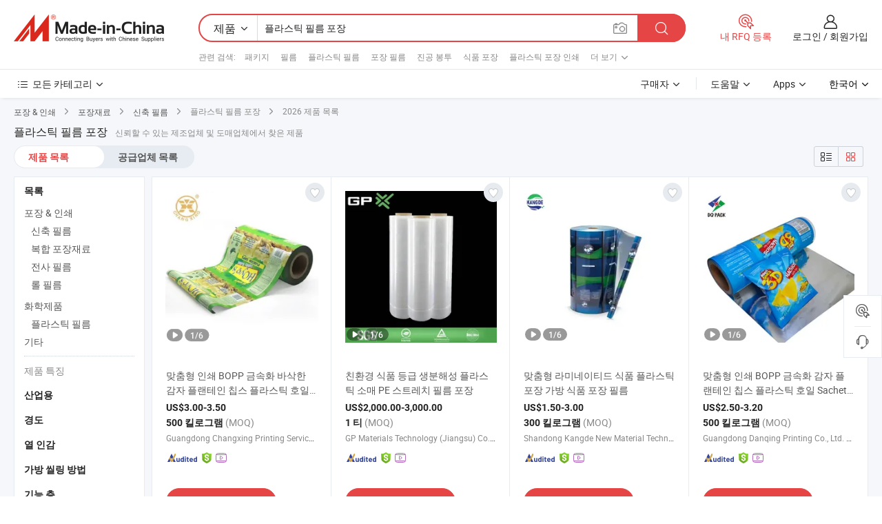

--- FILE ---
content_type: text/html;charset=UTF-8
request_url: https://kr.made-in-china.com/tag_search_product/Plastic-Film-Packaging_uoieyn_1.html
body_size: 53740
content:

<!DOCTYPE html>
<html
                lang="ko" >
<head>
    <meta content="text/html; charset=utf-8" http-equiv="Content-Type" />
            <base href="//kr.made-in-china.com" />
        <title>&#51473;&#44397; &#54540;&#46972;&#49828;&#54001; &#54596;&#47492; &#54252;&#51109;, &#51473;&#44397; &#54540;&#46972;&#49828;&#54001; &#54596;&#47492; &#54252;&#51109; &#51228;&#54408; &#47785;&#47197; kr.Made-in-China.com</title>
    <meta content="&#54540;&#46972;&#49828;&#54001; &#54596;&#47492; &#54252;&#51109;, &#51473;&#44397; &#54540;&#46972;&#49828;&#54001; &#54596;&#47492; &#54252;&#51109;, &#54540;&#46972;&#49828;&#54001; &#54596;&#47492; &#54252;&#51109; &#51228;&#51312;&#50629;&#52404;, &#44277;&#44553; &#50629;&#52404;, &#46020;&#47588;&#51088;" name="keywords">
        <meta content="&#51473;&#44397; &#54540;&#46972;&#49828;&#54001; &#54596;&#47492; &#54252;&#51109;, &#51473;&#44397; &#54540;&#46972;&#49828;&#54001; &#54596;&#47492; &#54252;&#51109; &#51228;&#54408;&#44284; &#51473;&#44397; &#54540;&#46972;&#49828;&#54001; &#54596;&#47492; &#54252;&#51109; &#50629;&#52404; &#47785;&#47197;&#51012; &#52286;&#44592; kr.Made-in-China.com" name="description">
<link rel="dns-prefetch" href="//www.micstatic.com">
<link rel="preconnect" href="//www.micstatic.com">
<link rel="dns-prefetch" href="//image.made-in-china.com">
<link rel="preconnect" href="//image.made-in-china.com">
<link rel="dns-prefetch" href="//pic.made-in-china.com">
<link rel="preconnect" href="//pic.made-in-china.com">
                    <link rel="preload" as="image" href="https://image.made-in-china.com/391f0j00wrGBakRHJicP/-BOPP-Sachet-.jpg" >
                <link rel="alternate" hreflang="de" href="https://de.made-in-china.com/tag_search_product/Plastic-Film-Packaging_uoieyn_1.html" />
            <link rel="alternate" hreflang="hi" href="https://hi.made-in-china.com/tag_search_product/Plastic-Film-Packaging_uoieyn_1.html" />
            <link rel="alternate" hreflang="ru" href="https://ru.made-in-china.com/tag_search_product/Plastic-Film-Packaging_uoieyn_1.html" />
            <link rel="alternate" hreflang="pt" href="https://pt.made-in-china.com/tag_search_product/Plastic-Film-Packaging_uoieyn_1.html" />
            <link rel="alternate" hreflang="ko" href="https://kr.made-in-china.com/tag_search_product/Plastic-Film-Packaging_uoieyn_1.html" />
            <link rel="alternate" hreflang="en" href="https://www.made-in-china.com/products-search/hot-china-products/Plastic_Film_Packaging.html" />
            <link rel="alternate" hreflang="it" href="https://it.made-in-china.com/tag_search_product/Plastic-Film-Packaging_uoieyn_1.html" />
            <link rel="alternate" hreflang="fr" href="https://fr.made-in-china.com/tag_search_product/Plastic-Film-Packaging_uoieyn_1.html" />
            <link rel="alternate" hreflang="es" href="https://es.made-in-china.com/tag_search_product/Plastic-Film-Packaging_uoieyn_1.html" />
            <link rel="alternate" hreflang="x-default" href="https://www.made-in-china.com/products-search/hot-china-products/Plastic_Film_Packaging.html" />
            <link rel="alternate" hreflang="ar" href="https://sa.made-in-china.com/tag_search_product/Plastic-Film-Packaging_uoieyn_1.html" />
            <link rel="alternate" hreflang="vi" href="https://vi.made-in-china.com/tag_search_product/Plastic-Film-Packaging_uoieyn_1.html" />
            <link rel="alternate" hreflang="th" href="https://th.made-in-china.com/tag_search_product/Plastic-Film-Packaging_uoieyn_1.html" />
            <link rel="alternate" hreflang="ja" href="https://jp.made-in-china.com/tag_search_product/Plastic-Film-Packaging_uoieyn_1.html" />
            <link rel="alternate" hreflang="id" href="https://id.made-in-china.com/tag_search_product/Plastic-Film-Packaging_uoieyn_1.html" />
            <link rel="alternate" hreflang="nl" href="https://nl.made-in-china.com/tag_search_product/Plastic-Film-Packaging_uoieyn_1.html" />
            <link rel="alternate" hreflang="tr" href="https://tr.made-in-china.com/tag_search_product/Plastic-Film-Packaging_uoieyn_1.html" />
    <link type="text/css" rel="stylesheet" href="https://www.micstatic.com/landing/www/qp/css/search-list-qp_f88bd609.css" /> <link type="text/css" rel="stylesheet" href="https://www.micstatic.com/landing/www/qp/css/refine-navigation_49434e71.css" /> <link type="text/css" rel="stylesheet" href="https://www.micstatic.com/landing/www/qp/css/qp_mlan_d9434333.css" /> 
    <link type="text/css" rel="stylesheet" href="https://www.micstatic.com/landing/www/qp/css/modules/swiper@7.0.5-bundle.min_f7b0d48b.css" /> <link rel="canonical" href="https://kr.made-in-china.com/tag_search_product/Plastic-Film-Packaging_uoieyn_1.html"/>
	      <link rel="next" href="https://kr.made-in-china.com/tag_search_product/Plastic-Film-Packaging_uoieyn_2.html"/>
                      <link rel="alternate" media="only screen and (max-width:640)" href="https://m.made-in-china.com/hot-china-products/_.html">
    <style>
        body{
            min-width: 1024px;
        }
    </style>
<!-- Polyfill Code Begin --><script chaset="utf-8" type="text/javascript" src="https://www.micstatic.com/polyfill/polyfill-simplify_eb12d58d.js"></script><!-- Polyfill Code End --></head>
<body class="layout-auto gallary " probe-clarity="false" >
<input type="hidden" name="needFetchLanguageByAjax" value="false" class="J-needFetchLanguageByAjax">
    <div id="header" ></div>
<script>
    function headerMlanInit() {
        const funcName = 'headerMlan';
        const app = new window[funcName]({target: document.getElementById('header'), props: {props: {"pageType":2,"logoTitle":"제조업체 및 공급업체","logoUrl":null,"base":{"buyerInfo":{"service":"서비스","newUserGuide":"신규 사용자 가이드","auditReport":"Audited Suppliers' Reports","meetSuppliers":"Meet Suppliers","onlineTrading":"Secured Trading Service","buyerCenter":"바이어 센터","contactUs":"문의하기","search":"검색","prodDirectory":"제품 목록","supplierDiscover":"Supplier Discover","sourcingRequest":"포스트 소싱 요청","quickLinks":"Quick Links","myFavorites":"내 즐겨찾기","visitHistory":"검색 기록","buyer":"구매자","blog":"비즈니스 통찰력"},"supplierInfo":{"supplier":"공급업체","joinAdvance":"加入高级会员","tradeServerMarket":"外贸服务市场","memberHome":"外贸e家","cloudExpo":"Smart Expo云展会","onlineTrade":"交易服务","internationalLogis":"国际物流","northAmericaBrandSailing":"北美全渠道出海","micDomesticTradeStation":"中国制造网内贸站"},"helpInfo":{"whyMic":"Why Made-in-China.com","auditSupplierWay":"공급업체 감사는 어떻게 하나요","securePaymentWay":"결제는 어떻게 보호합니까","submitComplaint":"불만사항 제출","contactUs":"문의하기","faq":"FAQ","help":"도움말"},"appsInfo":{"downloadApp":"앱 다운로드!","forBuyer":"구매자를 위해","forSupplier":"공급자를 위해","exploreApp":"앱 독점 할인 살펴보기","apps":"Apps"},"languages":[{"lanCode":0,"simpleName":"en","name":"English","value":"//www.made-in-china.com/products-search/hot-china-products/Plastic_Film_Packaging.html","htmlLang":"en"},{"lanCode":5,"simpleName":"es","name":"Español","value":"//es.made-in-china.com/tag_search_product/Plastic-Film-Packaging_uoieyn_1.html","htmlLang":"es"},{"lanCode":4,"simpleName":"pt","name":"Português","value":"//pt.made-in-china.com/tag_search_product/Plastic-Film-Packaging_uoieyn_1.html","htmlLang":"pt"},{"lanCode":2,"simpleName":"fr","name":"Français","value":"//fr.made-in-china.com/tag_search_product/Plastic-Film-Packaging_uoieyn_1.html","htmlLang":"fr"},{"lanCode":3,"simpleName":"ru","name":"Русский язык","value":"//ru.made-in-china.com/tag_search_product/Plastic-Film-Packaging_uoieyn_1.html","htmlLang":"ru"},{"lanCode":8,"simpleName":"it","name":"Italiano","value":"//it.made-in-china.com/tag_search_product/Plastic-Film-Packaging_uoieyn_1.html","htmlLang":"it"},{"lanCode":6,"simpleName":"de","name":"Deutsch","value":"//de.made-in-china.com/tag_search_product/Plastic-Film-Packaging_uoieyn_1.html","htmlLang":"de"},{"lanCode":7,"simpleName":"nl","name":"Nederlands","value":"//nl.made-in-china.com/tag_search_product/Plastic-Film-Packaging_uoieyn_1.html","htmlLang":"nl"},{"lanCode":9,"simpleName":"sa","name":"العربية","value":"//sa.made-in-china.com/tag_search_product/Plastic-Film-Packaging_uoieyn_1.html","htmlLang":"ar"},{"lanCode":11,"simpleName":"kr","name":"한국어","value":"//kr.made-in-china.com/","htmlLang":"ko"},{"lanCode":10,"simpleName":"jp","name":"日本語","value":"//jp.made-in-china.com/tag_search_product/Plastic-Film-Packaging_uoieyn_1.html","htmlLang":"ja"},{"lanCode":12,"simpleName":"hi","name":"हिन्दी","value":"//hi.made-in-china.com/tag_search_product/Plastic-Film-Packaging_uoieyn_1.html","htmlLang":"hi"},{"lanCode":13,"simpleName":"th","name":"ภาษาไทย","value":"//th.made-in-china.com/tag_search_product/Plastic-Film-Packaging_uoieyn_1.html","htmlLang":"th"},{"lanCode":14,"simpleName":"tr","name":"Türkçe","value":"//tr.made-in-china.com/tag_search_product/Plastic-Film-Packaging_uoieyn_1.html","htmlLang":"tr"},{"lanCode":15,"simpleName":"vi","name":"Tiếng Việt","value":"//vi.made-in-china.com/tag_search_product/Plastic-Film-Packaging_uoieyn_1.html","htmlLang":"vi"},{"lanCode":16,"simpleName":"id","name":"Bahasa Indonesia","value":"//id.made-in-china.com/tag_search_product/Plastic-Film-Packaging_uoieyn_1.html","htmlLang":"id"}],"showMlan":true,"showRules":false,"rules":"Rules","language":"kr","menu":"메뉴","subTitle":null,"subTitleLink":null,"stickyInfo":null},"categoryRegion":{"categories":"모든 카테고리","categoryList":[{"name":"농업 식품","value":"https://kr.made-in-china.com/category1_Agriculture-Food/Agriculture-Food_usssssssss.html","catCode":"1000000000"},{"name":"의류&악세서리","value":"https://kr.made-in-china.com/category1_Apparel-Accessories/Apparel-Accessories_uussssssss.html","catCode":"1100000000"},{"name":"아트&공예","value":"https://kr.made-in-china.com/category1_Arts-Crafts/Arts-Crafts_uyssssssss.html","catCode":"1200000000"},{"name":"자동차·오토바이 부품 & 액세서리","value":"https://kr.made-in-china.com/category1_Auto-Motorcycle-Parts-Accessories/Auto-Motorcycle-Parts-Accessories_yossssssss.html","catCode":"2900000000"},{"name":"가방·케이스 & 박스","value":"https://kr.made-in-china.com/category1_Bags-Cases-Boxes/Bags-Cases-Boxes_yhssssssss.html","catCode":"2600000000"},{"name":"화학제품","value":"https://kr.made-in-china.com/category1_Chemicals/Chemicals_uissssssss.html","catCode":"1300000000"},{"name":"컴퓨터 제품","value":"https://kr.made-in-china.com/category1_Computer-Products/Computer-Products_iissssssss.html","catCode":"3300000000"},{"name":"건축&장식재료","value":"https://kr.made-in-china.com/category1_Construction-Decoration/Construction-Decoration_ugssssssss.html","catCode":"1500000000"},{"name":"가전제품","value":"https://kr.made-in-china.com/category1_Consumer-Electronics/Consumer-Electronics_unssssssss.html","catCode":"1400000000"},{"name":"전기&전자","value":"https://kr.made-in-china.com/category1_Electrical-Electronics/Electrical-Electronics_uhssssssss.html","catCode":"1600000000"},{"name":"가구","value":"https://kr.made-in-china.com/category1_Furniture/Furniture_yessssssss.html","catCode":"2700000000"},{"name":"건강&의료","value":"https://kr.made-in-china.com/category1_Health-Medicine/Health-Medicine_uessssssss.html","catCode":"1700000000"},{"name":"공업 설비 & 부품","value":"https://kr.made-in-china.com/category1_Industrial-Equipment-Components/Industrial-Equipment-Components_inssssssss.html","catCode":"3400000000"},{"name":"계측기 & 측정기","value":"https://kr.made-in-china.com/category1_Instruments-Meters/Instruments-Meters_igssssssss.html","catCode":"3500000000"},{"name":"경공업 & 일상용품","value":"https://kr.made-in-china.com/category1_Light-Industry-Daily-Use/Light-Industry-Daily-Use_urssssssss.html","catCode":"1800000000"},{"name":"조명 & 조명 기기","value":"https://kr.made-in-china.com/category1_Lights-Lighting/Lights-Lighting_isssssssss.html","catCode":"3000000000"},{"name":"제조&가공 기계","value":"https://kr.made-in-china.com/category1_Manufacturing-Processing-Machinery/Manufacturing-Processing-Machinery_uossssssss.html","catCode":"1900000000"},{"name":"야금·광물 & 에너지","value":"https://kr.made-in-china.com/category1_Metallurgy-Mineral-Energy/Metallurgy-Mineral-Energy_ysssssssss.html","catCode":"2000000000"},{"name":"사무용품","value":"https://kr.made-in-china.com/category1_Office-Supplies/Office-Supplies_yrssssssss.html","catCode":"2800000000"},{"name":"포장 & 인쇄","value":"https://kr.made-in-china.com/category1_Packaging-Printing/Packaging-Printing_ihssssssss.html","catCode":"3600000000"},{"name":"보안 & 보호","value":"https://kr.made-in-china.com/category1_Security-Protection/Security-Protection_ygssssssss.html","catCode":"2500000000"},{"name":"서비스","value":"https://kr.made-in-china.com/category1_Service/Service_ynssssssss.html","catCode":"2400000000"},{"name":"스포츠용품 & 레저","value":"https://kr.made-in-china.com/category1_Sporting-Goods-Recreation/Sporting-Goods-Recreation_iussssssss.html","catCode":"3100000000"},{"name":"섬유","value":"https://kr.made-in-china.com/category1_Textile/Textile_yussssssss.html","catCode":"2100000000"},{"name":"공구 & 하드웨어","value":"https://kr.made-in-china.com/category1_Tools-Hardware/Tools-Hardware_iyssssssss.html","catCode":"3200000000"},{"name":"장난감","value":"https://kr.made-in-china.com/category1_Toys/Toys_yyssssssss.html","catCode":"2200000000"},{"name":"교통 운송","value":"https://kr.made-in-china.com/category1_Transportation/Transportation_yissssssss.html","catCode":"2300000000"}],"more":"더 보기"},"searchRegion":{"show":true,"lookingFor":"당신이 찾고있는 것을 알려주십시오 ...","homeUrl":"//kr.made-in-china.com","products":"제품","suppliers":"공급업체","auditedFactory":null,"uploadImage":"이미지 업로드","max20MbPerImage":"이미지당 최대 20MB","yourRecentKeywords":"최근 키워드","clearHistory":"기록 지우기","popularSearches":"관련 검색","relatedSearches":"더 보기","more":null,"maxSizeErrorMsg":"업로드에 실패했습니다. 최대 이미지 크기는 20MB입니다.","noNetworkErrorMsg":"네트워크 연결이 안됩니다. 네트워크 설정을 확인하고 다시 시도하세요.","uploadFailedErrorMsg":"업로드에 실패했습니다. 이미지 형식이 잘못되었습니다. 지원되는 형식: JPG,PNG,BMP.","relatedList":[{"word":"패키지","adsData":"패키지","link":"https://kr.made-in-china.com/tag_search_product/Package_hroosn_1.html","title":"Package"},{"word":"필름","adsData":"필름","link":"https://kr.made-in-china.com/tag_search_product/Film_nrrn_1.html","title":"Film"},{"word":"플라스틱 필름","adsData":"플라스틱 필름","link":"https://kr.made-in-china.com/tag_search_product/Plastic-Film_ouunsn_1.html","title":"Plastic Film"},{"word":"포장 필름","adsData":"포장 필름","link":"https://kr.made-in-china.com/tag_search_product/Packaging-Film_usionn_1.html","title":"Packaging Film"},{"word":"진공 봉투","adsData":"진공 봉투","link":"https://kr.made-in-china.com/tag_search_product/Vacuum-Bag_heyin_1.html","title":"Vacuum Bag"},{"word":"식품 포장","adsData":"식품 포장","link":"https://kr.made-in-china.com/tag_search_product/Food-Package_hosgon_1.html","title":"Food Package"},{"word":"플라스틱 포장 인쇄","adsData":"플라스틱 포장 인쇄","link":"https://kr.made-in-china.com/tag_search_product/Plastic-Packaging-Printing_uenushn_1.html","title":"Plastic Packaging Printing"},{"word":"영화 포장 기계","adsData":"영화 포장 기계","link":"https://kr.made-in-china.com/tag_search_product/Film-Packaging-Machine_nusnin_1.html","title":"Film Packaging Machine"},{"word":"플라스틱 포장 기계","adsData":"플라스틱 포장 기계","link":"https://kr.made-in-china.com/tag_search_product/Plastic-Packaging-Machine_rneorn_1.html","title":"Plastic Packaging Machine"},{"word":"도매 플라스틱 필름 포장","adsData":"도매 플라스틱 필름 포장","link":"https://kr.made-in-china.com/tag_search_product/Wholesale-Plastic-Film-Packaging_gyigornn_1.html","title":"Wholesale Plastic Film Packaging"}],"relatedTitle":null,"relatedTitleLink":null,"formParams":null,"mlanFormParams":{"keyword":"플라스틱 필름 포장","inputkeyword":"플라스틱 필름 포장","type":null,"currentTab":null,"currentPage":null,"currentCat":null,"currentRegion":null,"currentProp":null,"submitPageUrl":null,"parentCat":null,"otherSearch":null,"currentAllCatalogCodes":null,"sgsMembership":null,"memberLevel":null,"topOrder":null,"size":null,"more":"더","less":"less","staticUrl50":null,"staticUrl10":null,"staticUrl30":null,"condition":"0","conditionParamsList":[{"condition":"0","conditionName":null,"action":"/productSearch?keyword=#word#","searchUrl":null,"inputPlaceholder":null},{"condition":"1","conditionName":null,"action":"/companySearch?keyword=#word#","searchUrl":null,"inputPlaceholder":null}]},"enterKeywordTips":"검색을 위해 최소한 키워드를 입력하십시오.","openMultiSearch":false},"frequentRegion":{"rfq":{"rfq":"내 RFQ 등록","searchRfq":"Search RFQs","acquireRfqHover":"필요한 사항을 알려주시고 견적을 받는 쉬운 방법을 시도해 보십시오!","searchRfqHover":"Discover quality RFQs and connect with big-budget buyers"},"account":{"account":"계정","signIn":"로그인","join":"회원가입","newUser":"새로운 사용자","joinFree":"무료 가입","or":"또는","socialLogin":"로그인, 무료 가입 또는 Facebook, Linkedin, Twitter, Google, %s로 계속하기를 클릭하여 %sUser Agreement%s 및 %sPrivacy Policy%s에 동의합니다.","message":"메시지","quotes":"인용 부호","orders":"명령","favorites":"즐겨 찾기","visitHistory":"검색 기록","postSourcingRequest":"포스트 소싱 요청","hi":"안녕","signOut":"로그 아웃","manageProduct":"제품 관리","editShowroom":"쇼룸 편집","username":"","userType":null,"foreignIP":true,"currentYear":2026,"userAgreement":"사용자 약관","privacyPolicy":"개인정보 보호정책"},"message":{"message":"메시지","signIn":"로그인","join":"회원가입","newUser":"새로운 사용자","joinFree":"무료 가입","viewNewMsg":"Sign in to view the new messages","inquiry":"문의","rfq":"RFQs","awaitingPayment":"Awaiting payments","chat":"채팅","awaitingQuotation":"견적 대기 중"},"cart":{"cart":"문의바구니"}},"busiRegion":null,"previewRegion":null}}});
		const hoc=o=>(o.__proto__.$get=function(o){return this.$$.ctx[this.$$.props[o]]},o.__proto__.$getKeys=function(){return Object.keys(this.$$.props)},o.__proto__.$getProps=function(){return this.$get("props")},o.__proto__.$setProps=function(o){var t=this.$getKeys(),s={},p=this;t.forEach(function(o){s[o]=p.$get(o)}),s.props=Object.assign({},s.props,o),this.$set(s)},o.__proto__.$help=function(){console.log("\n            $set(props): void             | 设置props的值\n            $get(key: string): any        | 获取props指定key的值\n            $getKeys(): string[]          | 获取props所有key\n            $getProps(): any              | 获取props里key为props的值（适用nail）\n            $setProps(params: any): void  | 设置props里key为props的值（适用nail）\n            $on(ev, callback): func       | 添加事件监听，返回移除事件监听的函数\n            $destroy(): void              | 销毁组件并触发onDestroy事件\n        ")},o);
        window[`${funcName}Api`] = hoc(app);
    };
</script><script type="text/javascript" crossorigin="anonymous" onload="headerMlanInit()" src="https://www.micstatic.com/nail/pc/header-mlan_6f301846.js"></script><div class="auto-size J-auto-size">
    <input type="hidden" id="sensor_pg_v" value="st:qp,m:&#54540;&#46972;&#49828;&#54001; &#54596;&#47492; &#54252;&#51109;,p:1,tp:103,stp:10301,plate:show_wd,tp:103,stp:10301,abt:null,abp:a"/>
        <input type="hidden" id="appendQueryParam" value=""/>
    <input type="hidden" id="completeProdParam" value="[&quot;KOafbpyJlZhj&quot;,&quot;udlfVgyDrstC&quot;,&quot;qnsRKhQuObrx&quot;,&quot;DRWYbchrnkVZ&quot;,&quot;swaTerEUHWkc&quot;,&quot;XwFAdYtDLlUv&quot;,&quot;QYZrskjJafcA&quot;,&quot;StkROHfraucU&quot;,&quot;SBZJYuKrOnRE&quot;,&quot;iFgAnmwdnqtj&quot;,&quot;lwyaCInDkFRN&quot;,&quot;taqYGNjEHchv&quot;,&quot;xAZRqkijbrUv&quot;,&quot;GYfriQuMTRVc&quot;,&quot;maGRctdvqApB&quot;,&quot;aTQYEDzrmoce&quot;,&quot;uQprJVcGWDRT&quot;,&quot;prEYolPUIMkR&quot;,&quot;XnGRhaOuvJkH&quot;,&quot;bfCrgVFOLtce&quot;,&quot;CFzGbRIuAeTj&quot;,&quot;UEzrPBAZHikC&quot;,&quot;cAfUgmXoJMhl&quot;,&quot;OxMUlnbPJEhk&quot;,&quot;CaUYfprETRkq&quot;,&quot;ZGWpaNexhgRs&quot;,&quot;ExQUJcgXomWH&quot;,&quot;tAYRKgpUuThB&quot;,&quot;IJcUEjBTvnkV&quot;,&quot;zGRpVcfkvTWB&quot;]"/>
    <input type="hidden" id="prodKeyword" value="Plastic_Film_Packaging"/>
    <input type="hidden" name="user_behavior_trace_id" id="user_behavior_trace_id" value="1jft62p55ab0p"/>
        <div class="page cf">
                <div itemscope itemtype="https://schema.org/BreadcrumbList" class="crumb grid">
                                                <span itemprop="itemListElement" itemscope itemtype="https://schema.org/ListItem">
                        <a itemprop="item" href="https://kr.made-in-china.com/category1_Packaging-Printing/Packaging-Printing_ihssssssss.html">
                            <span itemprop="name">포장 &amp; 인쇄</span>
                        </a>
                        <meta itemprop="position" content="1"/>
                    </span>
                    <i class="ob-icon icon-right"></i>
                                                                                                <span itemprop="itemListElement" itemscope itemtype="https://schema.org/ListItem">
                        <a itemprop="item" href="https://kr.made-in-china.com/category23_Packaging-Printing/Packaging-Materials_ihsussssss_1.html">
                            <span itemprop="name">포장재료</span>
                        </a>
                        <meta itemprop="position" content="2"/>
                    </span>
                    <i class="ob-icon icon-right"></i>
                                                                                                <span itemprop="itemListElement" itemscope itemtype="https://schema.org/ListItem">
                        <a itemprop="item" href="https://kr.made-in-china.com/category23_Packaging-Printing/Stretch-Film_ihsuuissss_1.html">
                            <span itemprop="name">신축 필름</span>
                        </a>
                        <meta itemprop="position" content="3"/>
                    </span>
                    <i class="ob-icon icon-right"></i>
                                    <span>플라스틱 필름 포장</span>
                                        <i class="ob-icon icon-right"></i>
            <span>
                                     2026 제품 목록
                            </span>
        </div>
        <input id="J-strong-words" name="strong-words" type="hidden" value="{&quot;strongWordList&quot;:[&quot;Plastic Film Packaging&quot;]}" />
        <input id="ads_word" name="ads_word" type="hidden" value="&#54540;&#46972;&#49828;&#54001; &#54596;&#47492; &#54252;&#51109;" />
        <input type="hidden" id="qaSource" value="1">
        <input type="hidden" name="iqa-portrait" id="iqa-portrait" value="" />
        <input id="compareFromPage" name="compareFromPage" type="hidden" value="3" />
        <input id="contactUrlParam" type="hidden" value="${contactUrlParam}" />
        <input id="J-isLanding" type="hidden" value="true" />
        <div class="page-wrap search-list new-search-list cf">
                                                <div class="search-list-container main-wrap">
                <div class="main">
                    <div class="num-found">
    <h1 class="product_word">&#54540;&#46972;&#49828;&#54001; &#54596;&#47492; &#54252;&#51109;</h1>
                    신뢰할 수 있는 제조업체 및 도매업체에서 찾은 제품
        </div>
                    <div class="search-filter-bar">
                        <div class="list-tab">
                            <ul class="tab">
                                <li class="selected"><a>
                                                                            제품 목록
                                                                    </a></li>
                                <li>
                                                                            <a href="https://kr.made-in-china.com/manufacturers/plastic-film-packaging.html">
                                            공급업체 목록
                                        </a>
                                                                    </li>
                                                                                            </ul>
                        </div>
                        <div class="view-type cf">
<input type="hidden" value="https://kr.made-in-china.com/tag_search_product/Plastic-Film-Packaging_uoieyn_1.html" id="firstPageUrl">
<div class="refine-sort">
    <div class="list-switch">
        <span class="text"> 보기: </span>
        <span class="list-switch-types">
                <a href="javascript:;"ads-data="t:90,md:1,c:2" onclick="if(saveViewTypeCookie){saveViewTypeCookie(1)}" ontouchstart="if(saveViewTypeCookie){saveViewTypeCookie(1)}" rel="nofollow"
                   class="list-switch-btn list-switch-btn-left unselect ">
					<i class="ob-icon icon-list"></i>
					<div class="tip arrow-bottom tip-switch-list">
                         <div class="tip-con">
                             <p class="tip-para">목록보기</p>
                         </div>
                             <span class="arrow arrow-out">
                                 <span class="arrow arrow-in"></span>
                             </span>
                     </div>
                </a>
                <a href="javascript:;" onclick="" ontouchstart="" rel="nofollow"
                   class="list-switch-btn list-switch-btn-right selected ">
					<i class="ob-icon icon-gallery"></i>
					<div class="tip arrow-bottom tip-switch-gallery">
                         <div class="tip-con">
                             <p class="tip-para">갤러리 보기</p>
                         </div>
                             <span class="arrow arrow-out">
                                 <span class="arrow arrow-in"></span>
                             </span>
                     </div>
                </a>
				</span>
    </div>
</div> </div>
                    </div>
                                                            <div class="search-list">
                        <div class="prod-list J-prod-list gallary ">
 <!-- topRank -->
<!-- product -->
<div class="list-img" id="product-div1" data-show-type="interstAd" faw-module="Search_prod_list" cz-id="KOafbpyJlZhj">
     <div class="list-img-wrap">
         <div class="products-item">
             <!-- 图片 -->
			               <div class="prod-img prod-img-space img-total slide-prod J-slider-prod">
                 <div class="img-box swiper-container J-slider-prod-box">
					<div class="img-list swiper-wrapper prod-banner-list" ads-data="t:6,aid:HNctVgklXIiD,flx_deliv_tp:ads,ads_tp:,abt:,abp:a,srv_id:OmgQUcMdqxRn,si:1,md:3,pdid:KOafbpyJlZhj,ps:,a:1,mds:30,c:2,is_trade:1,is_sample:1,is_rushorder:0,pcid:JOYtLARTRUDB,pa:,is_3d_prod:0" faw-exposure id="banner-slider">
																													 																																			<a rel="nofollow" class="img-wrap swiper-slide img-thumb-auto J-lazyimgs" referrerpolicy="unsafe-url" href="https://kr.made-in-china.com/co_cx-pack/product_Customized-Printing-BOPP-Metalized-Crisp-Potato-Plantain-Chips-Plastic-Foil-Sachet-Vacuum-Bagging-Roll-Film-Food-Packaging_uoourhreyg.html" target="_blank" ads-data="t:6,aid:HNctVgklXIiD,flx_deliv_tp:ads,ads_tp:,abt:,abp:a,srv_id:OmgQUcMdqxRn,ads_srv_tp:,isrec:,recu:,recv:,si:1,md:3,pdid:KOafbpyJlZhj,ps:,a:1,mds:30,c:2,pcid:JOYtLARTRUDB,st:8,is_trade:1,is_sample:1,is_rushorder:0,pa:8,is_3d_prod:0">
										<div class="img-thumb-inner">
												<img class="J-firstLazyload" src="https://www.micstatic.com/common/img/space.png?_v=1769151034584" data-original="https://image.made-in-china.com/391f0j00wrGBakRHJicP/-BOPP-Sachet-.webp" alt="&#47582;&#52644;&#54805; &#51064;&#49604; BOPP &#44552;&#49549;&#54868; &#48148;&#49325;&#54620; &#44048;&#51088; &#54540;&#47004;&#53580;&#51064; &#52841;&#49828; &#54540;&#46972;&#49828;&#54001; &#54840;&#51068; Sachet &#51652;&#44277; &#54252;&#51109; &#47204; &#54596;&#47492; &#49885;&#54408; &#54252;&#51109;">
										</div>
						 			</a>
																																												<a rel="nofollow" class="img-wrap swiper-slide img-thumb-auto J-lazyimgs" referrerpolicy="unsafe-url" href="https://kr.made-in-china.com/co_cx-pack/product_Customized-Printing-BOPP-Metalized-Crisp-Potato-Plantain-Chips-Plastic-Foil-Sachet-Vacuum-Bagging-Roll-Film-Food-Packaging_uoourhreyg.html" target="_blank" ads-data="t:6,aid:HNctVgklXIiD,flx_deliv_tp:ads,ads_tp:,abt:,abp:a,srv_id:OmgQUcMdqxRn,ads_srv_tp:,isrec:,recu:,recv:,si:1,md:3,pdid:KOafbpyJlZhj,ps:,a:1,mds:30,c:2,pcid:JOYtLARTRUDB,st:8,is_trade:1,is_sample:1,is_rushorder:0,pa:8,is_3d_prod:0">
										<div class="img-thumb-inner">
												<img src="https://www.micstatic.com/common/img/space.png?_v=1769151034584" data-original="https://image.made-in-china.com/391f0j00LTQkEtsKvabA/-BOPP-Sachet-.webp" alt="&#47582;&#52644;&#54805; &#51064;&#49604; BOPP &#44552;&#49549;&#54868; &#48148;&#49325;&#54620; &#44048;&#51088; &#54540;&#47004;&#53580;&#51064; &#52841;&#49828; &#54540;&#46972;&#49828;&#54001; &#54840;&#51068; Sachet &#51652;&#44277; &#54252;&#51109; &#47204; &#54596;&#47492; &#49885;&#54408; &#54252;&#51109;">
										</div>
						 			</a>
																																												<a rel="nofollow" class="img-wrap swiper-slide img-thumb-auto J-lazyimgs" referrerpolicy="unsafe-url" href="https://kr.made-in-china.com/co_cx-pack/product_Customized-Printing-BOPP-Metalized-Crisp-Potato-Plantain-Chips-Plastic-Foil-Sachet-Vacuum-Bagging-Roll-Film-Food-Packaging_uoourhreyg.html" target="_blank" ads-data="t:6,aid:HNctVgklXIiD,flx_deliv_tp:ads,ads_tp:,abt:,abp:a,srv_id:OmgQUcMdqxRn,ads_srv_tp:,isrec:,recu:,recv:,si:1,md:3,pdid:KOafbpyJlZhj,ps:,a:1,mds:30,c:2,pcid:JOYtLARTRUDB,st:8,is_trade:1,is_sample:1,is_rushorder:0,pa:8,is_3d_prod:0">
										<div class="img-thumb-inner">
												<img src="https://www.micstatic.com/common/img/space.png?_v=1769151034584" data-original="https://image.made-in-china.com/391f0j00LTQkEgsaRtbJ/-BOPP-Sachet-.webp" alt="&#47582;&#52644;&#54805; &#51064;&#49604; BOPP &#44552;&#49549;&#54868; &#48148;&#49325;&#54620; &#44048;&#51088; &#54540;&#47004;&#53580;&#51064; &#52841;&#49828; &#54540;&#46972;&#49828;&#54001; &#54840;&#51068; Sachet &#51652;&#44277; &#54252;&#51109; &#47204; &#54596;&#47492; &#49885;&#54408; &#54252;&#51109;">
										</div>
						 			</a>
																																												<a rel="nofollow" class="img-wrap swiper-slide img-thumb-auto J-lazyimgs" referrerpolicy="unsafe-url" href="https://kr.made-in-china.com/co_cx-pack/product_Customized-Printing-BOPP-Metalized-Crisp-Potato-Plantain-Chips-Plastic-Foil-Sachet-Vacuum-Bagging-Roll-Film-Food-Packaging_uoourhreyg.html" target="_blank" ads-data="t:6,aid:HNctVgklXIiD,flx_deliv_tp:ads,ads_tp:,abt:,abp:a,srv_id:OmgQUcMdqxRn,ads_srv_tp:,isrec:,recu:,recv:,si:1,md:3,pdid:KOafbpyJlZhj,ps:,a:1,mds:30,c:2,pcid:JOYtLARTRUDB,st:8,is_trade:1,is_sample:1,is_rushorder:0,pa:8,is_3d_prod:0">
										<div class="img-thumb-inner">
												<img src="https://www.micstatic.com/common/img/space.png?_v=1769151034584" data-original="https://image.made-in-china.com/391f0j00LQTcaVjyYEqm/-BOPP-Sachet-.webp" alt="&#47582;&#52644;&#54805; &#51064;&#49604; BOPP &#44552;&#49549;&#54868; &#48148;&#49325;&#54620; &#44048;&#51088; &#54540;&#47004;&#53580;&#51064; &#52841;&#49828; &#54540;&#46972;&#49828;&#54001; &#54840;&#51068; Sachet &#51652;&#44277; &#54252;&#51109; &#47204; &#54596;&#47492; &#49885;&#54408; &#54252;&#51109;">
										</div>
						 			</a>
																																												<a rel="nofollow" class="img-wrap swiper-slide img-thumb-auto J-lazyimgs" referrerpolicy="unsafe-url" href="https://kr.made-in-china.com/co_cx-pack/product_Customized-Printing-BOPP-Metalized-Crisp-Potato-Plantain-Chips-Plastic-Foil-Sachet-Vacuum-Bagging-Roll-Film-Food-Packaging_uoourhreyg.html" target="_blank" ads-data="t:6,aid:HNctVgklXIiD,flx_deliv_tp:ads,ads_tp:,abt:,abp:a,srv_id:OmgQUcMdqxRn,ads_srv_tp:,isrec:,recu:,recv:,si:1,md:3,pdid:KOafbpyJlZhj,ps:,a:1,mds:30,c:2,pcid:JOYtLARTRUDB,st:8,is_trade:1,is_sample:1,is_rushorder:0,pa:8,is_3d_prod:0">
										<div class="img-thumb-inner">
												<img src="https://www.micstatic.com/common/img/space.png?_v=1769151034584" data-original="https://image.made-in-china.com/391f0j00LTakQMsGvEqd/-BOPP-Sachet-.webp" alt="&#47582;&#52644;&#54805; &#51064;&#49604; BOPP &#44552;&#49549;&#54868; &#48148;&#49325;&#54620; &#44048;&#51088; &#54540;&#47004;&#53580;&#51064; &#52841;&#49828; &#54540;&#46972;&#49828;&#54001; &#54840;&#51068; Sachet &#51652;&#44277; &#54252;&#51109; &#47204; &#54596;&#47492; &#49885;&#54408; &#54252;&#51109;">
										</div>
						 			</a>
																																												<a rel="nofollow" class="img-wrap swiper-slide img-thumb-auto J-lazyimgs" referrerpolicy="unsafe-url" href="https://kr.made-in-china.com/co_cx-pack/product_Customized-Printing-BOPP-Metalized-Crisp-Potato-Plantain-Chips-Plastic-Foil-Sachet-Vacuum-Bagging-Roll-Film-Food-Packaging_uoourhreyg.html" target="_blank" ads-data="t:6,aid:HNctVgklXIiD,flx_deliv_tp:ads,ads_tp:,abt:,abp:a,srv_id:OmgQUcMdqxRn,ads_srv_tp:,isrec:,recu:,recv:,si:1,md:3,pdid:KOafbpyJlZhj,ps:,a:1,mds:30,c:2,pcid:JOYtLARTRUDB,st:8,is_trade:1,is_sample:1,is_rushorder:0,pa:8,is_3d_prod:0">
										<div class="img-thumb-inner">
												<img src="https://www.micstatic.com/common/img/space.png?_v=1769151034584" data-original="https://image.made-in-china.com/391f0j00ITakQNsCHEcJ/-BOPP-Sachet-.webp" alt="&#47582;&#52644;&#54805; &#51064;&#49604; BOPP &#44552;&#49549;&#54868; &#48148;&#49325;&#54620; &#44048;&#51088; &#54540;&#47004;&#53580;&#51064; &#52841;&#49828; &#54540;&#46972;&#49828;&#54001; &#54840;&#51068; Sachet &#51652;&#44277; &#54252;&#51109; &#47204; &#54596;&#47492; &#49885;&#54408; &#54252;&#51109;">
										</div>
						 			</a>
																																													</div>
					 					 						 <a referrerpolicy="unsafe-url" href="https://kr.made-in-china.com/co_cx-pack/product_Customized-Printing-BOPP-Metalized-Crisp-Potato-Plantain-Chips-Plastic-Foil-Sachet-Vacuum-Bagging-Roll-Film-Food-Packaging_uoourhreyg.html#slideVideo" target="_blank" rel="nofollow"
							class="has-icon has-video-icon"><img src="https://www.micstatic.com/landing/www/qp/img/video_456aa956.svg" alt="동영상"/></a>
					 					 					 						 <a referrerpolicy="unsafe-url" href="https://kr.made-in-china.com/co_cx-pack/product_Customized-Printing-BOPP-Metalized-Crisp-Potato-Plantain-Chips-Plastic-Foil-Sachet-Vacuum-Bagging-Roll-Film-Food-Packaging_uoourhreyg.html" target="_blank" rel="nofollow" class="has-page swiper-page-wrap">
							 <span class="page-current">1</span>/
							 <span class="page-total">6</span>
						 </a>
					 					 					 						 <a class="img-left J-slide-left" href="javascript:;"><i class="ob-icon icon-left"></i></a>
						 <a class="img-right J-slide-right" href="javascript:;"><i class="ob-icon icon-right"></i></a>
					 				 </div>
				 					 <div class="pagination J-pagination">
						 <span class="swiper-pagination-switch swiper-visible-switch swiper-active-switch"></span>
						 <span class="swiper-pagination-switch"></span>
						 <span class="swiper-pagination-switch"></span>
					 </div>
				 			 </div>
			 			 				 <a href="javascript:void(0);"
					class="prod-favorite-icon J-add2Fav" cz-type="prod"
					cz-id="KOafbpyJlZhj" ads-data="st:17,pdid:KOafbpyJlZhj,pcid:JOYtLARTRUDB,is_trade:1,is_sample:1,is_rushorder:0,a:1">
					 <i class="ob-icon icon-heart-f"></i>
					 <i class="ob-icon icon-heart"></i>
					 <div class="tip arrow-top tip-faverite">
						 <div class="tip-con"><p class="tip-para">즐겨 찾기</p></div>
						 <span class="arrow arrow-out"><span class="arrow arrow-in"></span></span>
					 </div>
				 </a>
			                 <!-- 内容 -->
			 <div id="onlineTradeAble3" style="display:none;">true 1</div>
             <div class="detail">
				 				 <input type="hidden" name="mainProdValue" value="9"/>
				 				 <div class="icon-list certified-logo">
				 					 </div>
				 				 <div class="product-name-wrap
 									">
					 <h2 class="product-name" data-prod-tag="">
						 <a title="맞춤형 인쇄 BOPP 금속화 바삭한 감자 플랜테인 칩스 플라스틱 호일 Sachet 진공 포장 롤 필름 식품 포장" referrerpolicy="unsafe-url" href="https://kr.made-in-china.com/co_cx-pack/product_Customized-Printing-BOPP-Metalized-Crisp-Potato-Plantain-Chips-Plastic-Foil-Sachet-Vacuum-Bagging-Roll-Film-Food-Packaging_uoourhreyg.html" target="_blank" ads-data="t:6,aid:HNctVgklXIiD,flx_deliv_tp:ads,ads_tp:,abt:,abp:a,srv_id:OmgQUcMdqxRn,ads_srv_tp:,isrec:,recu:,recv:,si:1,md:3,pdid:KOafbpyJlZhj,ps:,a:1,mds:30,c:2,pcid:JOYtLARTRUDB,st:2,is_trade:1,is_sample:1,is_rushorder:0,pa:2">
							 맞춤형 인쇄 BOPP 금속화 바삭한 감자 플랜테인 칩스 플라스틱 호일 Sachet 진공 포장 롤 필름 식품 포장
						 </a>
					 </h2>
					 					 					 				 </div>
				 <div class="product-property">
					 						 <div class="ellipsis attr-item J-faketitle"><span
								 class="attribute"><strong class="price">US$<span>3.00</span>-<span>3.50</span></strong></span></div>
					 					 						 <div class="ellipsis attr-item J-faketitle"><span
								 class="attribute"><strong> 500 &#53420;&#47196;&#44536;&#47016;</strong> </span> <span class="moq-text">(MOQ)</span>
						 </div>
					 				 </div>
				 				 <div class="company-info">
					 <div class="company-name ellipsis">
						 <a referrerpolicy="unsafe-url" href="https://kr.made-in-china.com/co_cx-pack/"
							 							 												   class="compnay-name" target="_blank" ads-data="t:6,aid:HNctVgklXIiD,flx_deliv_tp:ads,ads_tp:,abt:,abp:a,srv_id:OmgQUcMdqxRn,ads_srv_tp:,isrec:,recu:,recv:,si:1,md:3,pdid:KOafbpyJlZhj,ps:,a:1,mds:30,c:2,pcid:JOYtLARTRUDB,st:3,is_trade:1,is_sample:1,is_rushorder:0,pa:3"
						 >
							 <span title="Guangdong Changxing Printing Service Co., Ltd.">Guangdong Changxing Printing Service Co., Ltd.</span>
						 </a>
						 <i class="ob-icon icon-right"></i>
						 <div class="company-name-popup">
							 <div class="name-block">
								 									 <a referrerpolicy="unsafe-url" href="https://kr.made-in-china.com/co_cx-pack/"
									 										 															   target="_blank" class="compnay-name J-compnay-name" ads-data="t:6,aid:HNctVgklXIiD,flx_deliv_tp:ads,ads_tp:,abt:,abp:a,srv_id:OmgQUcMdqxRn,ads_srv_tp:,isrec:,recu:,recv:,si:1,md:3,pdid:KOafbpyJlZhj,ps:,a:1,mds:30,c:2,pcid:JOYtLARTRUDB,st:3,is_trade:1,is_sample:1,is_rushorder:0,pa:3,is_3d_prod:0">
										 <span title="Guangdong Changxing Printing Service Co., Ltd.">Guangdong Changxing Printing Service Co., Ltd.</span>
									 </a>
								 							 </div>
							 <div class="auth-block">
								 <ul class="auth-block-list">
									 										 <li class="cs-level-info">
											 											 												 <img class="auth-icon" src='https://www.micstatic.com/common/img/icon/diamond_member_16.png?_v=1769151034584' srcset='https://www.micstatic.com/common/img/icon/diamond_member_32.png?_v=1769151034584 2x, https://www.micstatic.com/common/img/icon/diamond_member_16.png?_v=1769151034584 1x' alt="China Supplier - Diamond Member"> 다이아몬드 회원
											 										 </li>
										 											 <li class="as-info">
												 <img class="auth-icon ico-audited" data-title="독립적인 제3자 검사 기관의 감사를 받음" src="https://www.micstatic.com/common/img/icon-new/as-short.png?_v=1769151034584" alt="검증된 공급업체" />검증된 공급업체
											 </li>
										 											 <li class="as-info">
												 <img class="auth-icon"
													  src='https://www.micstatic.com/common/img/logo/icon_deal_16.png?_v=1769151034584'
													  srcset='https://www.micstatic.com/common/img/logo/icon_deal_32.png?_v=1769151034584 2x, https://www.micstatic.com/common/img/logo/icon_deal_16.png?_v=1769151034584 1x'
													  alt="Secured Trading">
												 Secured Trading
											 </li>
									 <li class="company-address-info">
										 <i class="ob-icon icon-coordinate"></i>
										 											 Guangdong, China
										 									 </li>
								 </ul>
							 </div>
							 <div class="block-divider"></div>
							 <div class="other-block">
								 <ul>
									 <li>
										 <h2 class="business-type-info">제조사/공장</h2>
									 </li>
									 									 										 <li class="management-certification-info">
											 <span title="ISO 9001, BRC">ISO 9001, BRC</span>
										 </li>
									 								 </ul>
							 </div>
						 </div>
					 </div>
					 <div class="auth-list">
						 							 								 <div class="auth">
									 <a rel="nofollow" target="_blank" referrerpolicy="unsafe-url" href="https://kr.made-in-china.com/co_cx-pack/company_info.html" ads-data="t:6,aid:HNctVgklXIiD,flx_deliv_tp:ads,ads_tp:,abt:,abp:a,srv_id:OmgQUcMdqxRn,ads_srv_tp:,isrec:,recu:,recv:,si:1,md:3,pdid:KOafbpyJlZhj,ps:,a:1,mds:30,c:2,pcid:JOYtLARTRUDB,st:4,is_trade:1,is_sample:1,is_rushorder:0,pa:4">
											<span class="left_2 as-logo" data-title="독립적인 제3자 검사 기관의 감사를 받음">
												<img class="auth-icon ico-audited" src="https://www.micstatic.com/common/img/icon-new/as_32.png" alt="검증된 공급업체" />
											</span>
									 </a>
								 </div>
							 																																																																																																															 							 							 <div class="auth">
						<span class="auth-deal-span">
							<img class="auth-icon" src='https://www.micstatic.com/common/img/logo/icon-deal.png?_v=1769151034584' alt="Secured Trading Service">
							<div class="tip arrow-bottom tip-deal">
								<div class="tip-con">
									<p class="tip-para">Enjoy trading protection from Made-in-China.com</p>
								</div>
								<span class="arrow arrow-out">
									<span class="arrow arrow-in"></span>
								</span>
							</div>
						</span>
							 </div>
							 						 						 							 								 <div class="auth auth-video">
									 <a href="//kr.made-in-china.com/video-channel/cx-pack_KOafbpyJlZhj_-BOPP-Sachet-.html" target="_blank"
										ads-data="t:6,aid:HNctVgklXIiD,flx_deliv_tp:ads,ads_tp:,abt:,abp:a,srv_id:OmgQUcMdqxRn,ads_srv_tp:,isrec:,recu:,recv:,si:1,md:3,pdid:KOafbpyJlZhj,ps:,a:1,mds:30,c:2,pcid:JOYtLARTRUDB,st:2,is_trade:1,is_sample:1,is_rushorder:0,pa:15,st:15"><img class="auth-icon"
																				  src='https://www.micstatic.com/common/img/logo/video_d4fb84a2.svg'
																				  alt="더 큰 비디오 및 이미지 보기"></a>
									 <div class="tip arrow-bottom tip-video">
										 <div class="tip-con">
											 <p class="tip-para">더 큰 비디오 및 이미지 보기</p>
										 </div>
										 <span class="arrow arrow-out">
												<span class="arrow arrow-in"></span>
											</span>
									 </div>
								 </div>
							 						 					 						 					 </div>
				 </div>
			 </div>
			 <div class="product-btn">
				 				 					 <input type="hidden" value="지금 연락" />
					 					 <a fun-inquiry-product
						referrerpolicy="unsafe-url" href="//www.made-in-china.com/sendInquiry/prod_KOafbpyJlZhj_JOYtLARTRUDB.html?from=search&type=cs&target=prod&word=%ED%94%8C%EB%9D%BC%EC%8A%A4%ED%8B%B1+%ED%95%84%EB%A6%84+%ED%8F%AC%EC%9E%A5&seo=1&plant=kr&smode=pc"
						ads-data="t:6,aid:HNctVgklXIiD,flx_deliv_tp:ads,ads_tp:,abt:,abp:a,srv_id:OmgQUcMdqxRn,ads_srv_tp:,isrec:,recu:,recv:,si:1,md:3,pdid:KOafbpyJlZhj,ps:,a:1,mds:30,c:2,pcid:JOYtLARTRUDB,st:5,is_trade:1,is_sample:1,is_rushorder:0,pa:5" target="_blank" rel="nofollow" class="btn btn-main btn-small">
						 						 <span class="btn-main-text">지금 연락</span>
					 </a>
				 				 <span class="inquiry-action">
			            <b class="tm3_chat_status" lan="kr" ads-data="t:6,aid:HNctVgklXIiD,flx_deliv_tp:ads,ads_tp:,abt:,abp:a,srv_id:OmgQUcMdqxRn,ads_srv_tp:,isrec:,recu:,recv:,si:1,md:3,pdid:KOafbpyJlZhj,ps:,a:1,mds:30,c:2,pcid:JOYtLARTRUDB,st:7,is_trade:1,is_sample:1,is_rushorder:0,pa:13" dataId="JOYtLARTRUDB_KOafbpyJlZhj_1" inquiry="//www.made-in-china.com/sendInquiry/prod_KOafbpyJlZhj_JOYtLARTRUDB.html?from=search&type=cs&target=prod&word=%ED%94%8C%EB%9D%BC%EC%8A%A4%ED%8B%B1+%ED%95%84%EB%A6%84+%ED%8F%AC%EC%9E%A5&seo=1&plant=kr&smode=pc" processor="chat" cid="JOYtLARTRUDB" style="display:none"></b>
					 					 					 					 			</span>
			 </div>
			 <div class="hide-area">
				                      <div class="property-list">
    												<div class="prop-item">
                                 <label class="prop-lab">산업용: </label>
                                 <span class="prop-val">음식,제약</span>
                             </div>
                        							<div class="prop-item">
                                 <label class="prop-lab">투명도: </label>
                                 <span class="prop-val">불투명 한</span>
                             </div>
                        							<div class="prop-item">
                                 <label class="prop-lab">계층화: </label>
                                 <span class="prop-val">기능 층</span>
                             </div>
                        							<div class="prop-item">
                                 <label class="prop-lab">경도: </label>
                                 <span class="prop-val">부드러운</span>
                             </div>
                        							<div class="prop-item">
                                 <label class="prop-lab">초급: </label>
                                 <span class="prop-val">BOPET</span>
                             </div>
                        							<div class="prop-item">
                                 <label class="prop-lab">열 인감: </label>
                                 <span class="prop-val">LLDPE</span>
                             </div>
                                             </div>
				 			 </div>
         </div>
     </div>
</div>
<div class="list-img" id="product-div2" data-show-type="interstAd" faw-module="Search_prod_list" cz-id="udlfVgyDrstC">
     <div class="list-img-wrap">
         <div class="products-item">
             <!-- 图片 -->
			               <div class="prod-img prod-img-space img-total slide-prod J-slider-prod">
                 <div class="img-box swiper-container J-slider-prod-box">
					<div class="img-list swiper-wrapper prod-banner-list" ads-data="t:6,aid:,flx_deliv_tp:comb,ads_tp:,abt:,abp:a,srv_id:,si:1,md:3,pdid:udlfVgyDrstC,ps:,a:2,mds:30,c:2,is_trade:1,is_sample:1,is_rushorder:0,pcid:uSzApUtrJkVO,pa:,is_3d_prod:0" faw-exposure id="banner-slider">
																													 																																			<a rel="nofollow" class="img-wrap swiper-slide img-thumb-auto J-lazyimgs" referrerpolicy="unsafe-url" href="https://kr.made-in-china.com/co_gp-holding/product_Eco-Friendly-Food-Grade-Biodegradable-Plastic-Retail-PE-Stretch-Film-Packaging_uornrgriiu.html" target="_blank" ads-data="t:6,aid:,flx_deliv_tp:comb,ads_tp:,abt:,abp:a,srv_id:,ads_srv_tp:,isrec:,recu:,recv:,si:1,md:3,pdid:udlfVgyDrstC,ps:,a:2,mds:30,c:2,pcid:uSzApUtrJkVO,st:8,is_trade:1,is_sample:1,is_rushorder:0,pa:8,is_3d_prod:0">
										<div class="img-thumb-inner">
												<img class="J-firstLazyload" src="https://www.micstatic.com/common/img/space.png?_v=1769151034584" data-original="https://image.made-in-china.com/391f0j00TFmWdMuEAKfP/-PE-.webp" alt="&#52828;&#54872;&#44221; &#49885;&#54408; &#46321;&#44553; &#49373;&#48516;&#54644;&#49457; &#54540;&#46972;&#49828;&#54001; &#49548;&#47588; PE &#49828;&#53944;&#47112;&#52824; &#54596;&#47492; &#54252;&#51109;">
										</div>
						 			</a>
																																												<a rel="nofollow" class="img-wrap swiper-slide img-thumb-auto J-lazyimgs" referrerpolicy="unsafe-url" href="https://kr.made-in-china.com/co_gp-holding/product_Eco-Friendly-Food-Grade-Biodegradable-Plastic-Retail-PE-Stretch-Film-Packaging_uornrgriiu.html" target="_blank" ads-data="t:6,aid:,flx_deliv_tp:comb,ads_tp:,abt:,abp:a,srv_id:,ads_srv_tp:,isrec:,recu:,recv:,si:1,md:3,pdid:udlfVgyDrstC,ps:,a:2,mds:30,c:2,pcid:uSzApUtrJkVO,st:8,is_trade:1,is_sample:1,is_rushorder:0,pa:8,is_3d_prod:0">
										<div class="img-thumb-inner">
												<img src="https://www.micstatic.com/common/img/space.png?_v=1769151034584" data-original="https://image.made-in-china.com/391f0j00TFwiJOuCSSfP/-PE-.webp" alt="&#52828;&#54872;&#44221; &#49885;&#54408; &#46321;&#44553; &#49373;&#48516;&#54644;&#49457; &#54540;&#46972;&#49828;&#54001; &#49548;&#47588; PE &#49828;&#53944;&#47112;&#52824; &#54596;&#47492; &#54252;&#51109;">
										</div>
						 			</a>
																																												<a rel="nofollow" class="img-wrap swiper-slide img-thumb-auto J-lazyimgs" referrerpolicy="unsafe-url" href="https://kr.made-in-china.com/co_gp-holding/product_Eco-Friendly-Food-Grade-Biodegradable-Plastic-Retail-PE-Stretch-Film-Packaging_uornrgriiu.html" target="_blank" ads-data="t:6,aid:,flx_deliv_tp:comb,ads_tp:,abt:,abp:a,srv_id:,ads_srv_tp:,isrec:,recu:,recv:,si:1,md:3,pdid:udlfVgyDrstC,ps:,a:2,mds:30,c:2,pcid:uSzApUtrJkVO,st:8,is_trade:1,is_sample:1,is_rushorder:0,pa:8,is_3d_prod:0">
										<div class="img-thumb-inner">
												<img src="https://www.micstatic.com/common/img/space.png?_v=1769151034584" data-original="https://image.made-in-china.com/391f0j00UyJimEpWnjRH/-PE-.webp" alt="&#52828;&#54872;&#44221; &#49885;&#54408; &#46321;&#44553; &#49373;&#48516;&#54644;&#49457; &#54540;&#46972;&#49828;&#54001; &#49548;&#47588; PE &#49828;&#53944;&#47112;&#52824; &#54596;&#47492; &#54252;&#51109;">
										</div>
						 			</a>
																																												<a rel="nofollow" class="img-wrap swiper-slide img-thumb-auto J-lazyimgs" referrerpolicy="unsafe-url" href="https://kr.made-in-china.com/co_gp-holding/product_Eco-Friendly-Food-Grade-Biodegradable-Plastic-Retail-PE-Stretch-Film-Packaging_uornrgriiu.html" target="_blank" ads-data="t:6,aid:,flx_deliv_tp:comb,ads_tp:,abt:,abp:a,srv_id:,ads_srv_tp:,isrec:,recu:,recv:,si:1,md:3,pdid:udlfVgyDrstC,ps:,a:2,mds:30,c:2,pcid:uSzApUtrJkVO,st:8,is_trade:1,is_sample:1,is_rushorder:0,pa:8,is_3d_prod:0">
										<div class="img-thumb-inner">
												<img src="https://www.micstatic.com/common/img/space.png?_v=1769151034584" data-original="https://image.made-in-china.com/391f0j00YyAhwprMrsRL/-PE-.webp" alt="&#52828;&#54872;&#44221; &#49885;&#54408; &#46321;&#44553; &#49373;&#48516;&#54644;&#49457; &#54540;&#46972;&#49828;&#54001; &#49548;&#47588; PE &#49828;&#53944;&#47112;&#52824; &#54596;&#47492; &#54252;&#51109;">
										</div>
						 			</a>
																																												<a rel="nofollow" class="img-wrap swiper-slide img-thumb-auto J-lazyimgs" referrerpolicy="unsafe-url" href="https://kr.made-in-china.com/co_gp-holding/product_Eco-Friendly-Food-Grade-Biodegradable-Plastic-Retail-PE-Stretch-Film-Packaging_uornrgriiu.html" target="_blank" ads-data="t:6,aid:,flx_deliv_tp:comb,ads_tp:,abt:,abp:a,srv_id:,ads_srv_tp:,isrec:,recu:,recv:,si:1,md:3,pdid:udlfVgyDrstC,ps:,a:2,mds:30,c:2,pcid:uSzApUtrJkVO,st:8,is_trade:1,is_sample:1,is_rushorder:0,pa:8,is_3d_prod:0">
										<div class="img-thumb-inner">
												<img src="https://www.micstatic.com/common/img/space.png?_v=1769151034584" data-original="https://image.made-in-china.com/391f0j00UNAWmizgEKRH/-PE-.webp" alt="&#52828;&#54872;&#44221; &#49885;&#54408; &#46321;&#44553; &#49373;&#48516;&#54644;&#49457; &#54540;&#46972;&#49828;&#54001; &#49548;&#47588; PE &#49828;&#53944;&#47112;&#52824; &#54596;&#47492; &#54252;&#51109;">
										</div>
						 			</a>
																																												<a rel="nofollow" class="img-wrap swiper-slide img-thumb-auto J-lazyimgs" referrerpolicy="unsafe-url" href="https://kr.made-in-china.com/co_gp-holding/product_Eco-Friendly-Food-Grade-Biodegradable-Plastic-Retail-PE-Stretch-Film-Packaging_uornrgriiu.html" target="_blank" ads-data="t:6,aid:,flx_deliv_tp:comb,ads_tp:,abt:,abp:a,srv_id:,ads_srv_tp:,isrec:,recu:,recv:,si:1,md:3,pdid:udlfVgyDrstC,ps:,a:2,mds:30,c:2,pcid:uSzApUtrJkVO,st:8,is_trade:1,is_sample:1,is_rushorder:0,pa:8,is_3d_prod:0">
										<div class="img-thumb-inner">
												<img src="https://www.micstatic.com/common/img/space.png?_v=1769151034584" data-original="https://image.made-in-china.com/391f0j00ROAWJCptEZUH/-PE-.webp" alt="&#52828;&#54872;&#44221; &#49885;&#54408; &#46321;&#44553; &#49373;&#48516;&#54644;&#49457; &#54540;&#46972;&#49828;&#54001; &#49548;&#47588; PE &#49828;&#53944;&#47112;&#52824; &#54596;&#47492; &#54252;&#51109;">
										</div>
						 			</a>
																																													</div>
					 					 						 <a referrerpolicy="unsafe-url" href="https://kr.made-in-china.com/co_gp-holding/product_Eco-Friendly-Food-Grade-Biodegradable-Plastic-Retail-PE-Stretch-Film-Packaging_uornrgriiu.html#slideVideo" target="_blank" rel="nofollow"
							class="has-icon has-video-icon"><img src="https://www.micstatic.com/landing/www/qp/img/video_456aa956.svg" alt="동영상"/></a>
					 					 					 						 <a referrerpolicy="unsafe-url" href="https://kr.made-in-china.com/co_gp-holding/product_Eco-Friendly-Food-Grade-Biodegradable-Plastic-Retail-PE-Stretch-Film-Packaging_uornrgriiu.html" target="_blank" rel="nofollow" class="has-page swiper-page-wrap">
							 <span class="page-current">1</span>/
							 <span class="page-total">6</span>
						 </a>
					 					 					 						 <a class="img-left J-slide-left" href="javascript:;"><i class="ob-icon icon-left"></i></a>
						 <a class="img-right J-slide-right" href="javascript:;"><i class="ob-icon icon-right"></i></a>
					 				 </div>
				 					 <div class="pagination J-pagination">
						 <span class="swiper-pagination-switch swiper-visible-switch swiper-active-switch"></span>
						 <span class="swiper-pagination-switch"></span>
						 <span class="swiper-pagination-switch"></span>
					 </div>
				 			 </div>
			 			 				 <a href="javascript:void(0);"
					class="prod-favorite-icon J-add2Fav" cz-type="prod"
					cz-id="udlfVgyDrstC" ads-data="st:17,pdid:udlfVgyDrstC,pcid:uSzApUtrJkVO,is_trade:1,is_sample:1,is_rushorder:0,a:2">
					 <i class="ob-icon icon-heart-f"></i>
					 <i class="ob-icon icon-heart"></i>
					 <div class="tip arrow-top tip-faverite">
						 <div class="tip-con"><p class="tip-para">즐겨 찾기</p></div>
						 <span class="arrow arrow-out"><span class="arrow arrow-in"></span></span>
					 </div>
				 </a>
			                 <!-- 内容 -->
			 <div id="onlineTradeAble3" style="display:none;">true 1</div>
             <div class="detail">
				 				 <input type="hidden" name="mainProdValue" value="4"/>
				 				 <div class="icon-list certified-logo">
				 					 </div>
				 				 <div class="product-name-wrap
 									">
					 <h2 class="product-name" data-prod-tag="">
						 <a title="친환경 식품 등급 생분해성 플라스틱 소매 PE 스트레치 필름 포장" referrerpolicy="unsafe-url" href="https://kr.made-in-china.com/co_gp-holding/product_Eco-Friendly-Food-Grade-Biodegradable-Plastic-Retail-PE-Stretch-Film-Packaging_uornrgriiu.html" target="_blank" ads-data="t:6,aid:,flx_deliv_tp:comb,ads_tp:,abt:,abp:a,srv_id:,ads_srv_tp:,isrec:,recu:,recv:,si:1,md:3,pdid:udlfVgyDrstC,ps:,a:2,mds:30,c:2,pcid:uSzApUtrJkVO,st:2,is_trade:1,is_sample:1,is_rushorder:0,pa:2">
							 친환경 식품 등급 생분해성 플라스틱 소매 PE 스트레치 필름 포장
						 </a>
					 </h2>
					 					 					 				 </div>
				 <div class="product-property">
					 						 <div class="ellipsis attr-item J-faketitle"><span
								 class="attribute"><strong class="price">US$<span>2,000.00</span>-<span>3,000.00</span></strong></span></div>
					 					 						 <div class="ellipsis attr-item J-faketitle"><span
								 class="attribute"><strong> 1 &#54000;</strong> </span> <span class="moq-text">(MOQ)</span>
						 </div>
					 				 </div>
				 				 <div class="company-info">
					 <div class="company-name ellipsis">
						 <a referrerpolicy="unsafe-url" href="https://kr.made-in-china.com/co_gp-holding/"
							 							 												   class="compnay-name" target="_blank" ads-data="t:6,aid:,flx_deliv_tp:comb,ads_tp:,abt:,abp:a,srv_id:,ads_srv_tp:,isrec:,recu:,recv:,si:1,md:3,pdid:udlfVgyDrstC,ps:,a:2,mds:30,c:2,pcid:uSzApUtrJkVO,st:3,is_trade:1,is_sample:1,is_rushorder:0,pa:3"
						 >
							 <span title="GP Materials Technology (Jiangsu) Co.,Ltd">GP Materials Technology (Jiangsu) Co.,Ltd</span>
						 </a>
						 <i class="ob-icon icon-right"></i>
						 <div class="company-name-popup">
							 <div class="name-block">
								 									 <a referrerpolicy="unsafe-url" href="https://kr.made-in-china.com/co_gp-holding/"
									 										 															   target="_blank" class="compnay-name J-compnay-name" ads-data="t:6,aid:,flx_deliv_tp:comb,ads_tp:,abt:,abp:a,srv_id:,ads_srv_tp:,isrec:,recu:,recv:,si:1,md:3,pdid:udlfVgyDrstC,ps:,a:2,mds:30,c:2,pcid:uSzApUtrJkVO,st:3,is_trade:1,is_sample:1,is_rushorder:0,pa:3,is_3d_prod:0">
										 <span title="GP Materials Technology (Jiangsu) Co.,Ltd">GP Materials Technology (Jiangsu) Co.,Ltd</span>
									 </a>
								 							 </div>
							 <div class="auth-block">
								 <ul class="auth-block-list">
									 										 <li class="cs-level-info">
											 											 												 <img class="auth-icon" src='https://www.micstatic.com/common/img/icon/diamond_member_16.png?_v=1769151034584' srcset='https://www.micstatic.com/common/img/icon/diamond_member_32.png?_v=1769151034584 2x, https://www.micstatic.com/common/img/icon/diamond_member_16.png?_v=1769151034584 1x' alt="China Supplier - Diamond Member"> 다이아몬드 회원
											 										 </li>
										 											 <li class="as-info">
												 <img class="auth-icon ico-audited" data-title="독립적인 제3자 검사 기관의 감사를 받음" src="https://www.micstatic.com/common/img/icon-new/as-short.png?_v=1769151034584" alt="검증된 공급업체" />검증된 공급업체
											 </li>
										 											 <li class="as-info">
												 <img class="auth-icon"
													  src='https://www.micstatic.com/common/img/logo/icon_deal_16.png?_v=1769151034584'
													  srcset='https://www.micstatic.com/common/img/logo/icon_deal_32.png?_v=1769151034584 2x, https://www.micstatic.com/common/img/logo/icon_deal_16.png?_v=1769151034584 1x'
													  alt="Secured Trading">
												 Secured Trading
											 </li>
									 <li class="company-address-info">
										 <i class="ob-icon icon-coordinate"></i>
										 											 Jiangsu, China
										 									 </li>
								 </ul>
							 </div>
							 <div class="block-divider"></div>
							 <div class="other-block">
								 <ul>
									 <li>
										 <h2 class="business-type-info">제조사/공장 & 무역 회사</h2>
									 </li>
									 									 										 <li class="management-certification-info">
											 <span title="ISO 9001, ISO 14001">ISO 9001, ISO 14001</span>
										 </li>
									 								 </ul>
							 </div>
						 </div>
					 </div>
					 <div class="auth-list">
						 							 								 <div class="auth">
									 <a rel="nofollow" target="_blank" referrerpolicy="unsafe-url" href="https://kr.made-in-china.com/co_gp-holding/company_info.html" ads-data="t:6,aid:,flx_deliv_tp:comb,ads_tp:,abt:,abp:a,srv_id:,ads_srv_tp:,isrec:,recu:,recv:,si:1,md:3,pdid:udlfVgyDrstC,ps:,a:2,mds:30,c:2,pcid:uSzApUtrJkVO,st:4,is_trade:1,is_sample:1,is_rushorder:0,pa:4">
											<span class="left_2 as-logo" data-title="독립적인 제3자 검사 기관의 감사를 받음">
												<img class="auth-icon ico-audited" src="https://www.micstatic.com/common/img/icon-new/as_32.png" alt="검증된 공급업체" />
											</span>
									 </a>
								 </div>
							 																																																																																																															 							 							 <div class="auth">
						<span class="auth-deal-span">
							<img class="auth-icon" src='https://www.micstatic.com/common/img/logo/icon-deal.png?_v=1769151034584' alt="Secured Trading Service">
							<div class="tip arrow-bottom tip-deal">
								<div class="tip-con">
									<p class="tip-para">Enjoy trading protection from Made-in-China.com</p>
								</div>
								<span class="arrow arrow-out">
									<span class="arrow arrow-in"></span>
								</span>
							</div>
						</span>
							 </div>
							 						 						 							 								 <div class="auth auth-video">
									 <a href="//kr.made-in-china.com/video-channel/gp-holding_udlfVgyDrstC_-PE-.html" target="_blank"
										ads-data="t:6,aid:,flx_deliv_tp:comb,ads_tp:,abt:,abp:a,srv_id:,ads_srv_tp:,isrec:,recu:,recv:,si:1,md:3,pdid:udlfVgyDrstC,ps:,a:2,mds:30,c:2,pcid:uSzApUtrJkVO,st:2,is_trade:1,is_sample:1,is_rushorder:0,pa:15,st:15"><img class="auth-icon"
																				  src='https://www.micstatic.com/common/img/logo/video_d4fb84a2.svg'
																				  alt="더 큰 비디오 및 이미지 보기"></a>
									 <div class="tip arrow-bottom tip-video">
										 <div class="tip-con">
											 <p class="tip-para">더 큰 비디오 및 이미지 보기</p>
										 </div>
										 <span class="arrow arrow-out">
												<span class="arrow arrow-in"></span>
											</span>
									 </div>
								 </div>
							 						 					 						 					 </div>
				 </div>
			 </div>
			 <div class="product-btn">
				 				 					 <input type="hidden" value="지금 연락" />
					 					 <a fun-inquiry-product
						referrerpolicy="unsafe-url" href="//www.made-in-china.com/sendInquiry/prod_udlfVgyDrstC_uSzApUtrJkVO.html?from=search&type=cs&target=prod&word=%ED%94%8C%EB%9D%BC%EC%8A%A4%ED%8B%B1+%ED%95%84%EB%A6%84+%ED%8F%AC%EC%9E%A5&seo=1&plant=kr&smode=pc"
						ads-data="t:6,aid:,flx_deliv_tp:comb,ads_tp:,abt:,abp:a,srv_id:,ads_srv_tp:,isrec:,recu:,recv:,si:1,md:3,pdid:udlfVgyDrstC,ps:,a:2,mds:30,c:2,pcid:uSzApUtrJkVO,st:5,is_trade:1,is_sample:1,is_rushorder:0,pa:5" target="_blank" rel="nofollow" class="btn btn-main btn-small">
						 						 <span class="btn-main-text">지금 연락</span>
					 </a>
				 				 <span class="inquiry-action">
			            <b class="tm3_chat_status" lan="kr" ads-data="t:6,aid:,flx_deliv_tp:comb,ads_tp:,abt:,abp:a,srv_id:,ads_srv_tp:,isrec:,recu:,recv:,si:1,md:3,pdid:udlfVgyDrstC,ps:,a:2,mds:30,c:2,pcid:uSzApUtrJkVO,st:7,is_trade:1,is_sample:1,is_rushorder:0,pa:13" dataId="uSzApUtrJkVO_udlfVgyDrstC_1" inquiry="//www.made-in-china.com/sendInquiry/prod_udlfVgyDrstC_uSzApUtrJkVO.html?from=search&type=cs&target=prod&word=%ED%94%8C%EB%9D%BC%EC%8A%A4%ED%8B%B1+%ED%95%84%EB%A6%84+%ED%8F%AC%EC%9E%A5&seo=1&plant=kr&smode=pc" processor="chat" cid="uSzApUtrJkVO" style="display:none"></b>
					 					 					 					 			</span>
			 </div>
			 <div class="hide-area">
				                      <div class="property-list">
    												<div class="prop-item">
                                 <label class="prop-lab">계층화: </label>
                                 <span class="prop-val">초급</span>
                             </div>
                        							<div class="prop-item">
                                 <label class="prop-lab">경도: </label>
                                 <span class="prop-val">부드러운</span>
                             </div>
                        							<div class="prop-item">
                                 <label class="prop-lab">포장: </label>
                                 <span class="prop-val">가방</span>
                             </div>
                        							<div class="prop-item">
                                 <label class="prop-lab">꾸러미: </label>
                                 <span class="prop-val">상자</span>
                             </div>
                        							<div class="prop-item">
                                 <label class="prop-lab">명세서: </label>
                                 <span class="prop-val">사용자 지정</span>
                             </div>
                        							<div class="prop-item">
                                 <label class="prop-lab">등록상표: </label>
                                 <span class="prop-val">에이비티엠</span>
                             </div>
                                             </div>
				 			 </div>
         </div>
     </div>
</div>
<div class="list-img" id="product-div3" data-show-type="interstAd" faw-module="Search_prod_list" cz-id="qnsRKhQuObrx">
     <div class="list-img-wrap">
         <div class="products-item">
             <!-- 图片 -->
			               <div class="prod-img prod-img-space img-total slide-prod J-slider-prod">
                 <div class="img-box swiper-container J-slider-prod-box">
					<div class="img-list swiper-wrapper prod-banner-list" ads-data="t:6,aid:,flx_deliv_tp:comb,ads_tp:,abt:,abp:a,srv_id:,si:1,md:3,pdid:qnsRKhQuObrx,ps:,a:3,mds:30,c:2,is_trade:1,is_sample:1,is_rushorder:0,pcid:QXlfYxuWqVhH,pa:,is_3d_prod:0" faw-exposure id="banner-slider">
																													 																																			<a rel="nofollow" class="img-wrap swiper-slide img-thumb-auto J-lazyimgs" referrerpolicy="unsafe-url" href="https://kr.made-in-china.com/co_kangdematerial/product_Customized-Laminated-Food-Plastic-Packaging-Bags-Food-Packing-Film_yshrseshgy.html" target="_blank" ads-data="t:6,aid:,flx_deliv_tp:comb,ads_tp:,abt:,abp:a,srv_id:,ads_srv_tp:,isrec:,recu:,recv:,si:1,md:3,pdid:qnsRKhQuObrx,ps:,a:3,mds:30,c:2,pcid:QXlfYxuWqVhH,st:8,is_trade:1,is_sample:1,is_rushorder:0,pa:8,is_3d_prod:0">
										<div class="img-thumb-inner">
												<img class="J-firstLazyload" src="https://www.micstatic.com/common/img/space.png?_v=1769151034584" data-original="https://image.made-in-china.com/391f0j00YbHBgcnzAOqi/-.webp" alt="&#47582;&#52644;&#54805; &#46972;&#48120;&#45348;&#51060;&#54000;&#46300; &#49885;&#54408; &#54540;&#46972;&#49828;&#54001; &#54252;&#51109; &#44032;&#48169; &#49885;&#54408; &#54252;&#51109; &#54596;&#47492;">
										</div>
						 			</a>
																																												<a rel="nofollow" class="img-wrap swiper-slide img-thumb-auto J-lazyimgs" referrerpolicy="unsafe-url" href="https://kr.made-in-china.com/co_kangdematerial/product_Customized-Laminated-Food-Plastic-Packaging-Bags-Food-Packing-Film_yshrseshgy.html" target="_blank" ads-data="t:6,aid:,flx_deliv_tp:comb,ads_tp:,abt:,abp:a,srv_id:,ads_srv_tp:,isrec:,recu:,recv:,si:1,md:3,pdid:qnsRKhQuObrx,ps:,a:3,mds:30,c:2,pcid:QXlfYxuWqVhH,st:8,is_trade:1,is_sample:1,is_rushorder:0,pa:8,is_3d_prod:0">
										<div class="img-thumb-inner">
												<img src="https://www.micstatic.com/common/img/space.png?_v=1769151034584" data-original="https://image.made-in-china.com/391f0j00GbDMpSNmyOqh/-.webp" alt="&#47582;&#52644;&#54805; &#46972;&#48120;&#45348;&#51060;&#54000;&#46300; &#49885;&#54408; &#54540;&#46972;&#49828;&#54001; &#54252;&#51109; &#44032;&#48169; &#49885;&#54408; &#54252;&#51109; &#54596;&#47492;">
										</div>
						 			</a>
																																												<a rel="nofollow" class="img-wrap swiper-slide img-thumb-auto J-lazyimgs" referrerpolicy="unsafe-url" href="https://kr.made-in-china.com/co_kangdematerial/product_Customized-Laminated-Food-Plastic-Packaging-Bags-Food-Packing-Film_yshrseshgy.html" target="_blank" ads-data="t:6,aid:,flx_deliv_tp:comb,ads_tp:,abt:,abp:a,srv_id:,ads_srv_tp:,isrec:,recu:,recv:,si:1,md:3,pdid:qnsRKhQuObrx,ps:,a:3,mds:30,c:2,pcid:QXlfYxuWqVhH,st:8,is_trade:1,is_sample:1,is_rushorder:0,pa:8,is_3d_prod:0">
										<div class="img-thumb-inner">
												<img src="https://www.micstatic.com/common/img/space.png?_v=1769151034584" data-original="https://image.made-in-china.com/391f0j00GkDvpwyRrObi/-.webp" alt="&#47582;&#52644;&#54805; &#46972;&#48120;&#45348;&#51060;&#54000;&#46300; &#49885;&#54408; &#54540;&#46972;&#49828;&#54001; &#54252;&#51109; &#44032;&#48169; &#49885;&#54408; &#54252;&#51109; &#54596;&#47492;">
										</div>
						 			</a>
																																												<a rel="nofollow" class="img-wrap swiper-slide img-thumb-auto J-lazyimgs" referrerpolicy="unsafe-url" href="https://kr.made-in-china.com/co_kangdematerial/product_Customized-Laminated-Food-Plastic-Packaging-Bags-Food-Packing-Film_yshrseshgy.html" target="_blank" ads-data="t:6,aid:,flx_deliv_tp:comb,ads_tp:,abt:,abp:a,srv_id:,ads_srv_tp:,isrec:,recu:,recv:,si:1,md:3,pdid:qnsRKhQuObrx,ps:,a:3,mds:30,c:2,pcid:QXlfYxuWqVhH,st:8,is_trade:1,is_sample:1,is_rushorder:0,pa:8,is_3d_prod:0">
										<div class="img-thumb-inner">
												<img src="https://www.micstatic.com/common/img/space.png?_v=1769151034584" data-original="https://image.made-in-china.com/391f0j00rkIegUNFrOql/-.webp" alt="&#47582;&#52644;&#54805; &#46972;&#48120;&#45348;&#51060;&#54000;&#46300; &#49885;&#54408; &#54540;&#46972;&#49828;&#54001; &#54252;&#51109; &#44032;&#48169; &#49885;&#54408; &#54252;&#51109; &#54596;&#47492;">
										</div>
						 			</a>
																																												<a rel="nofollow" class="img-wrap swiper-slide img-thumb-auto J-lazyimgs" referrerpolicy="unsafe-url" href="https://kr.made-in-china.com/co_kangdematerial/product_Customized-Laminated-Food-Plastic-Packaging-Bags-Food-Packing-Film_yshrseshgy.html" target="_blank" ads-data="t:6,aid:,flx_deliv_tp:comb,ads_tp:,abt:,abp:a,srv_id:,ads_srv_tp:,isrec:,recu:,recv:,si:1,md:3,pdid:qnsRKhQuObrx,ps:,a:3,mds:30,c:2,pcid:QXlfYxuWqVhH,st:8,is_trade:1,is_sample:1,is_rushorder:0,pa:8,is_3d_prod:0">
										<div class="img-thumb-inner">
												<img src="https://www.micstatic.com/common/img/space.png?_v=1769151034584" data-original="https://image.made-in-china.com/391f0j00poIBrHOcfFki/-.webp" alt="&#47582;&#52644;&#54805; &#46972;&#48120;&#45348;&#51060;&#54000;&#46300; &#49885;&#54408; &#54540;&#46972;&#49828;&#54001; &#54252;&#51109; &#44032;&#48169; &#49885;&#54408; &#54252;&#51109; &#54596;&#47492;">
										</div>
						 			</a>
																																												<a rel="nofollow" class="img-wrap swiper-slide img-thumb-auto J-lazyimgs" referrerpolicy="unsafe-url" href="https://kr.made-in-china.com/co_kangdematerial/product_Customized-Laminated-Food-Plastic-Packaging-Bags-Food-Packing-Film_yshrseshgy.html" target="_blank" ads-data="t:6,aid:,flx_deliv_tp:comb,ads_tp:,abt:,abp:a,srv_id:,ads_srv_tp:,isrec:,recu:,recv:,si:1,md:3,pdid:qnsRKhQuObrx,ps:,a:3,mds:30,c:2,pcid:QXlfYxuWqVhH,st:8,is_trade:1,is_sample:1,is_rushorder:0,pa:8,is_3d_prod:0">
										<div class="img-thumb-inner">
												<img src="https://www.micstatic.com/common/img/space.png?_v=1769151034584" data-original="https://image.made-in-china.com/391f0j00pqIBrkngEycV/-.webp" alt="&#47582;&#52644;&#54805; &#46972;&#48120;&#45348;&#51060;&#54000;&#46300; &#49885;&#54408; &#54540;&#46972;&#49828;&#54001; &#54252;&#51109; &#44032;&#48169; &#49885;&#54408; &#54252;&#51109; &#54596;&#47492;">
										</div>
						 			</a>
																																													</div>
					 					 						 <a referrerpolicy="unsafe-url" href="https://kr.made-in-china.com/co_kangdematerial/product_Customized-Laminated-Food-Plastic-Packaging-Bags-Food-Packing-Film_yshrseshgy.html#slideVideo" target="_blank" rel="nofollow"
							class="has-icon has-video-icon"><img src="https://www.micstatic.com/landing/www/qp/img/video_456aa956.svg" alt="동영상"/></a>
					 					 					 						 <a referrerpolicy="unsafe-url" href="https://kr.made-in-china.com/co_kangdematerial/product_Customized-Laminated-Food-Plastic-Packaging-Bags-Food-Packing-Film_yshrseshgy.html" target="_blank" rel="nofollow" class="has-page swiper-page-wrap">
							 <span class="page-current">1</span>/
							 <span class="page-total">6</span>
						 </a>
					 					 					 						 <a class="img-left J-slide-left" href="javascript:;"><i class="ob-icon icon-left"></i></a>
						 <a class="img-right J-slide-right" href="javascript:;"><i class="ob-icon icon-right"></i></a>
					 				 </div>
				 					 <div class="pagination J-pagination">
						 <span class="swiper-pagination-switch swiper-visible-switch swiper-active-switch"></span>
						 <span class="swiper-pagination-switch"></span>
						 <span class="swiper-pagination-switch"></span>
					 </div>
				 			 </div>
			 			 				 <a href="javascript:void(0);"
					class="prod-favorite-icon J-add2Fav" cz-type="prod"
					cz-id="qnsRKhQuObrx" ads-data="st:17,pdid:qnsRKhQuObrx,pcid:QXlfYxuWqVhH,is_trade:1,is_sample:1,is_rushorder:0,a:3">
					 <i class="ob-icon icon-heart-f"></i>
					 <i class="ob-icon icon-heart"></i>
					 <div class="tip arrow-top tip-faverite">
						 <div class="tip-con"><p class="tip-para">즐겨 찾기</p></div>
						 <span class="arrow arrow-out"><span class="arrow arrow-in"></span></span>
					 </div>
				 </a>
			                 <!-- 内容 -->
			 <div id="onlineTradeAble3" style="display:none;">true 1</div>
             <div class="detail">
				 				 <input type="hidden" name="mainProdValue" value="2"/>
				 				 <div class="icon-list certified-logo">
				 					 </div>
				 				 <div class="product-name-wrap
 									">
					 <h2 class="product-name" data-prod-tag="">
						 <a title="맞춤형 라미네이티드 식품 플라스틱 포장 가방 식품 포장 필름" referrerpolicy="unsafe-url" href="https://kr.made-in-china.com/co_kangdematerial/product_Customized-Laminated-Food-Plastic-Packaging-Bags-Food-Packing-Film_yshrseshgy.html" target="_blank" ads-data="t:6,aid:,flx_deliv_tp:comb,ads_tp:,abt:,abp:a,srv_id:,ads_srv_tp:,isrec:,recu:,recv:,si:1,md:3,pdid:qnsRKhQuObrx,ps:,a:3,mds:30,c:2,pcid:QXlfYxuWqVhH,st:2,is_trade:1,is_sample:1,is_rushorder:0,pa:2">
							 맞춤형 라미네이티드 식품 플라스틱 포장 가방 식품 포장 필름
						 </a>
					 </h2>
					 					 					 				 </div>
				 <div class="product-property">
					 						 <div class="ellipsis attr-item J-faketitle"><span
								 class="attribute"><strong class="price">US$<span>1.50</span>-<span>3.00</span></strong></span></div>
					 					 						 <div class="ellipsis attr-item J-faketitle"><span
								 class="attribute"><strong> 300 &#53420;&#47196;&#44536;&#47016;</strong> </span> <span class="moq-text">(MOQ)</span>
						 </div>
					 				 </div>
				 				 <div class="company-info">
					 <div class="company-name ellipsis">
						 <a referrerpolicy="unsafe-url" href="https://kr.made-in-china.com/co_kangdematerial/"
							 							 												   class="compnay-name" target="_blank" ads-data="t:6,aid:,flx_deliv_tp:comb,ads_tp:,abt:,abp:a,srv_id:,ads_srv_tp:,isrec:,recu:,recv:,si:1,md:3,pdid:qnsRKhQuObrx,ps:,a:3,mds:30,c:2,pcid:QXlfYxuWqVhH,st:3,is_trade:1,is_sample:1,is_rushorder:0,pa:3"
						 >
							 <span title="Shandong Kangde New Material Technology Co., Ltd.">Shandong Kangde New Material Technology Co., Ltd.</span>
						 </a>
						 <i class="ob-icon icon-right"></i>
						 <div class="company-name-popup">
							 <div class="name-block">
								 									 <a referrerpolicy="unsafe-url" href="https://kr.made-in-china.com/co_kangdematerial/"
									 										 															   target="_blank" class="compnay-name J-compnay-name" ads-data="t:6,aid:,flx_deliv_tp:comb,ads_tp:,abt:,abp:a,srv_id:,ads_srv_tp:,isrec:,recu:,recv:,si:1,md:3,pdid:qnsRKhQuObrx,ps:,a:3,mds:30,c:2,pcid:QXlfYxuWqVhH,st:3,is_trade:1,is_sample:1,is_rushorder:0,pa:3,is_3d_prod:0">
										 <span title="Shandong Kangde New Material Technology Co., Ltd.">Shandong Kangde New Material Technology Co., Ltd.</span>
									 </a>
								 							 </div>
							 <div class="auth-block">
								 <ul class="auth-block-list">
									 										 <li class="cs-level-info">
											 												 <img class="auth-icon" src='https://www.micstatic.com/common/img/icon/gold-member.png?_v=1769151034584' srcset='https://www.micstatic.com/common/img/icon/gold_member_32.png?_v=1769151034584 2x, https://www.micstatic.com/common/img/icon/gold_member_16.png?_v=1769151034584 1x' alt="China Supplier - Gold Member"> 골드 멤버
											 											 										 </li>
										 											 <li class="as-info">
												 <img class="auth-icon ico-audited" data-title="독립적인 제3자 검사 기관의 감사를 받음" src="https://www.micstatic.com/common/img/icon-new/as-short.png?_v=1769151034584" alt="검증된 공급업체" />검증된 공급업체
											 </li>
										 											 <li class="as-info">
												 <img class="auth-icon"
													  src='https://www.micstatic.com/common/img/logo/icon_deal_16.png?_v=1769151034584'
													  srcset='https://www.micstatic.com/common/img/logo/icon_deal_32.png?_v=1769151034584 2x, https://www.micstatic.com/common/img/logo/icon_deal_16.png?_v=1769151034584 1x'
													  alt="Secured Trading">
												 Secured Trading
											 </li>
									 <li class="company-address-info">
										 <i class="ob-icon icon-coordinate"></i>
										 											 Shandong, China
										 									 </li>
								 </ul>
							 </div>
							 <div class="block-divider"></div>
							 <div class="other-block">
								 <ul>
									 <li>
										 <h2 class="business-type-info">제조사/공장 & 무역회사</h2>
									 </li>
									 									 										 <li class="management-certification-info">
											 <span title="ISO 9001">ISO 9001</span>
										 </li>
									 								 </ul>
							 </div>
						 </div>
					 </div>
					 <div class="auth-list">
						 							 								 <div class="auth">
									 <a rel="nofollow" target="_blank" referrerpolicy="unsafe-url" href="https://kr.made-in-china.com/co_kangdematerial/company_info.html" ads-data="t:6,aid:,flx_deliv_tp:comb,ads_tp:,abt:,abp:a,srv_id:,ads_srv_tp:,isrec:,recu:,recv:,si:1,md:3,pdid:qnsRKhQuObrx,ps:,a:3,mds:30,c:2,pcid:QXlfYxuWqVhH,st:4,is_trade:1,is_sample:1,is_rushorder:0,pa:4">
											<span class="left_2 as-logo" data-title="독립적인 제3자 검사 기관의 감사를 받음">
												<img class="auth-icon ico-audited" src="https://www.micstatic.com/common/img/icon-new/as_32.png" alt="검증된 공급업체" />
											</span>
									 </a>
								 </div>
							 																																																																																																															 							 							 <div class="auth">
						<span class="auth-deal-span">
							<img class="auth-icon" src='https://www.micstatic.com/common/img/logo/icon-deal.png?_v=1769151034584' alt="Secured Trading Service">
							<div class="tip arrow-bottom tip-deal">
								<div class="tip-con">
									<p class="tip-para">Enjoy trading protection from Made-in-China.com</p>
								</div>
								<span class="arrow arrow-out">
									<span class="arrow arrow-in"></span>
								</span>
							</div>
						</span>
							 </div>
							 						 						 							 								 <div class="auth auth-video">
									 <a href="//kr.made-in-china.com/video-channel/kangdematerial_qnsRKhQuObrx_-.html" target="_blank"
										ads-data="t:6,aid:,flx_deliv_tp:comb,ads_tp:,abt:,abp:a,srv_id:,ads_srv_tp:,isrec:,recu:,recv:,si:1,md:3,pdid:qnsRKhQuObrx,ps:,a:3,mds:30,c:2,pcid:QXlfYxuWqVhH,st:2,is_trade:1,is_sample:1,is_rushorder:0,pa:15,st:15"><img class="auth-icon"
																				  src='https://www.micstatic.com/common/img/logo/video_d4fb84a2.svg'
																				  alt="더 큰 비디오 및 이미지 보기"></a>
									 <div class="tip arrow-bottom tip-video">
										 <div class="tip-con">
											 <p class="tip-para">더 큰 비디오 및 이미지 보기</p>
										 </div>
										 <span class="arrow arrow-out">
												<span class="arrow arrow-in"></span>
											</span>
									 </div>
								 </div>
							 						 					 						 					 </div>
				 </div>
			 </div>
			 <div class="product-btn">
				 				 					 <input type="hidden" value="지금 연락" />
					 					 <a fun-inquiry-product
						referrerpolicy="unsafe-url" href="//www.made-in-china.com/sendInquiry/prod_qnsRKhQuObrx_QXlfYxuWqVhH.html?from=search&type=cs&target=prod&word=%ED%94%8C%EB%9D%BC%EC%8A%A4%ED%8B%B1+%ED%95%84%EB%A6%84+%ED%8F%AC%EC%9E%A5&seo=1&plant=kr&smode=pc"
						ads-data="t:6,aid:,flx_deliv_tp:comb,ads_tp:,abt:,abp:a,srv_id:,ads_srv_tp:,isrec:,recu:,recv:,si:1,md:3,pdid:qnsRKhQuObrx,ps:,a:3,mds:30,c:2,pcid:QXlfYxuWqVhH,st:5,is_trade:1,is_sample:1,is_rushorder:0,pa:5" target="_blank" rel="nofollow" class="btn btn-main btn-small">
						 						 <span class="btn-main-text">지금 연락</span>
					 </a>
				 				 <span class="inquiry-action">
			            <b class="tm3_chat_status" lan="kr" ads-data="t:6,aid:,flx_deliv_tp:comb,ads_tp:,abt:,abp:a,srv_id:,ads_srv_tp:,isrec:,recu:,recv:,si:1,md:3,pdid:qnsRKhQuObrx,ps:,a:3,mds:30,c:2,pcid:QXlfYxuWqVhH,st:7,is_trade:1,is_sample:1,is_rushorder:0,pa:13" dataId="QXlfYxuWqVhH_qnsRKhQuObrx_1" inquiry="//www.made-in-china.com/sendInquiry/prod_qnsRKhQuObrx_QXlfYxuWqVhH.html?from=search&type=cs&target=prod&word=%ED%94%8C%EB%9D%BC%EC%8A%A4%ED%8B%B1+%ED%95%84%EB%A6%84+%ED%8F%AC%EC%9E%A5&seo=1&plant=kr&smode=pc" processor="chat" cid="QXlfYxuWqVhH" style="display:none"></b>
					 					 					 					 			</span>
			 </div>
			 <div class="hide-area">
				                      <div class="property-list">
    												<div class="prop-item">
                                 <label class="prop-lab">산업용: </label>
                                 <span class="prop-val">음식,제약,농업</span>
                             </div>
                        							<div class="prop-item">
                                 <label class="prop-lab">투명도: </label>
                                 <span class="prop-val">불투명 한</span>
                             </div>
                        							<div class="prop-item">
                                 <label class="prop-lab">계층화: </label>
                                 <span class="prop-val">기능 층</span>
                             </div>
                        							<div class="prop-item">
                                 <label class="prop-lab">경도: </label>
                                 <span class="prop-val">부드러운</span>
                             </div>
                        							<div class="prop-item">
                                 <label class="prop-lab">초급: </label>
                                 <span class="prop-val">BOPET</span>
                             </div>
                        							<div class="prop-item">
                                 <label class="prop-lab">열 인감: </label>
                                 <span class="prop-val">CPP</span>
                             </div>
                                             </div>
				 			 </div>
         </div>
     </div>
</div>
<div class="list-img" id="product-div4" data-show-type="interstAd" faw-module="Search_prod_list" cz-id="DRWYbchrnkVZ">
     <div class="list-img-wrap">
         <div class="products-item">
             <!-- 图片 -->
			               <div class="prod-img prod-img-space img-total slide-prod J-slider-prod">
                 <div class="img-box swiper-container J-slider-prod-box">
					<div class="img-list swiper-wrapper prod-banner-list" ads-data="t:6,aid:,flx_deliv_tp:ads,ads_tp:dingtui2,abt:,abp:a,srv_id:BJgxeZMVvEtn,delivery_region_cd:3,si:1,md:3,pdid:DRWYbchrnkVZ,ps:,a:4,mds:30,c:2,is_trade:1,is_sample:1,is_rushorder:0,pcid:ebimxPfJItId,pa:,is_3d_prod:0" faw-exposure id="banner-slider">
																													 																																			<a rel="nofollow" class="img-wrap swiper-slide img-thumb-auto J-lazyimgs" referrerpolicy="unsafe-url" href="https://kr.made-in-china.com/co_cadanqing/product_Customized-Printing-BOPP-Metalized-Potato-Plantain-Chips-Plastic-Foil-Sachet-Vacuum-Bagging-Roll-Film-Food-Packaging_yyggghongg.html" target="_blank" ads-data="t:6,aid:,flx_deliv_tp:ads,ads_tp:dingtui2,abt:,abp:a,srv_id:BJgxeZMVvEtn,ads_srv_tp:,delivery_region_cd:3,isrec:,recu:,recv:,si:1,md:3,pdid:DRWYbchrnkVZ,ps:,a:4,mds:30,c:2,pcid:ebimxPfJItId,st:8,is_trade:1,is_sample:1,is_rushorder:0,pa:8,is_3d_prod:0">
										<div class="img-thumb-inner">
												<img class="J-firstLazyload" src="https://www.micstatic.com/common/img/space.png?_v=1769151034584" data-original="https://image.made-in-china.com/391f0j00PZaMVjGCSmkJ/-BOPP-Sachet-.webp" alt="&#47582;&#52644;&#54805; &#51064;&#49604; BOPP &#44552;&#49549;&#54868; &#44048;&#51088; &#54540;&#47004;&#53580;&#51064; &#52841;&#49828; &#54540;&#46972;&#49828;&#54001; &#54840;&#51068; Sachet &#51652;&#44277; &#54252;&#51109; &#47204; &#54596;&#47492; &#49885;&#54408; &#54252;&#51109;">
										</div>
						 			</a>
																																												<a rel="nofollow" class="img-wrap swiper-slide img-thumb-auto J-lazyimgs" referrerpolicy="unsafe-url" href="https://kr.made-in-china.com/co_cadanqing/product_Customized-Printing-BOPP-Metalized-Potato-Plantain-Chips-Plastic-Foil-Sachet-Vacuum-Bagging-Roll-Film-Food-Packaging_yyggghongg.html" target="_blank" ads-data="t:6,aid:,flx_deliv_tp:ads,ads_tp:dingtui2,abt:,abp:a,srv_id:BJgxeZMVvEtn,ads_srv_tp:,delivery_region_cd:3,isrec:,recu:,recv:,si:1,md:3,pdid:DRWYbchrnkVZ,ps:,a:4,mds:30,c:2,pcid:ebimxPfJItId,st:8,is_trade:1,is_sample:1,is_rushorder:0,pa:8,is_3d_prod:0">
										<div class="img-thumb-inner">
												<img src="https://www.micstatic.com/common/img/space.png?_v=1769151034584" data-original="https://image.made-in-china.com/391f0j00HSTCWdUsQJoA/-BOPP-Sachet-.webp" alt="&#47582;&#52644;&#54805; &#51064;&#49604; BOPP &#44552;&#49549;&#54868; &#44048;&#51088; &#54540;&#47004;&#53580;&#51064; &#52841;&#49828; &#54540;&#46972;&#49828;&#54001; &#54840;&#51068; Sachet &#51652;&#44277; &#54252;&#51109; &#47204; &#54596;&#47492; &#49885;&#54408; &#54252;&#51109;">
										</div>
						 			</a>
																																												<a rel="nofollow" class="img-wrap swiper-slide img-thumb-auto J-lazyimgs" referrerpolicy="unsafe-url" href="https://kr.made-in-china.com/co_cadanqing/product_Customized-Printing-BOPP-Metalized-Potato-Plantain-Chips-Plastic-Foil-Sachet-Vacuum-Bagging-Roll-Film-Food-Packaging_yyggghongg.html" target="_blank" ads-data="t:6,aid:,flx_deliv_tp:ads,ads_tp:dingtui2,abt:,abp:a,srv_id:BJgxeZMVvEtn,ads_srv_tp:,delivery_region_cd:3,isrec:,recu:,recv:,si:1,md:3,pdid:DRWYbchrnkVZ,ps:,a:4,mds:30,c:2,pcid:ebimxPfJItId,st:8,is_trade:1,is_sample:1,is_rushorder:0,pa:8,is_3d_prod:0">
										<div class="img-thumb-inner">
												<img src="https://www.micstatic.com/common/img/space.png?_v=1769151034584" data-original="https://image.made-in-china.com/391f0j00hZaCiRYlEAoJ/-BOPP-Sachet-.webp" alt="&#47582;&#52644;&#54805; &#51064;&#49604; BOPP &#44552;&#49549;&#54868; &#44048;&#51088; &#54540;&#47004;&#53580;&#51064; &#52841;&#49828; &#54540;&#46972;&#49828;&#54001; &#54840;&#51068; Sachet &#51652;&#44277; &#54252;&#51109; &#47204; &#54596;&#47492; &#49885;&#54408; &#54252;&#51109;">
										</div>
						 			</a>
																																												<a rel="nofollow" class="img-wrap swiper-slide img-thumb-auto J-lazyimgs" referrerpolicy="unsafe-url" href="https://kr.made-in-china.com/co_cadanqing/product_Customized-Printing-BOPP-Metalized-Potato-Plantain-Chips-Plastic-Foil-Sachet-Vacuum-Bagging-Roll-Film-Food-Packaging_yyggghongg.html" target="_blank" ads-data="t:6,aid:,flx_deliv_tp:ads,ads_tp:dingtui2,abt:,abp:a,srv_id:BJgxeZMVvEtn,ads_srv_tp:,delivery_region_cd:3,isrec:,recu:,recv:,si:1,md:3,pdid:DRWYbchrnkVZ,ps:,a:4,mds:30,c:2,pcid:ebimxPfJItId,st:8,is_trade:1,is_sample:1,is_rushorder:0,pa:8,is_3d_prod:0">
										<div class="img-thumb-inner">
												<img src="https://www.micstatic.com/common/img/space.png?_v=1769151034584" data-original="https://image.made-in-china.com/391f0j00WsTMVPGanAqw/-BOPP-Sachet-.webp" alt="&#47582;&#52644;&#54805; &#51064;&#49604; BOPP &#44552;&#49549;&#54868; &#44048;&#51088; &#54540;&#47004;&#53580;&#51064; &#52841;&#49828; &#54540;&#46972;&#49828;&#54001; &#54840;&#51068; Sachet &#51652;&#44277; &#54252;&#51109; &#47204; &#54596;&#47492; &#49885;&#54408; &#54252;&#51109;">
										</div>
						 			</a>
																																												<a rel="nofollow" class="img-wrap swiper-slide img-thumb-auto J-lazyimgs" referrerpolicy="unsafe-url" href="https://kr.made-in-china.com/co_cadanqing/product_Customized-Printing-BOPP-Metalized-Potato-Plantain-Chips-Plastic-Foil-Sachet-Vacuum-Bagging-Roll-Film-Food-Packaging_yyggghongg.html" target="_blank" ads-data="t:6,aid:,flx_deliv_tp:ads,ads_tp:dingtui2,abt:,abp:a,srv_id:BJgxeZMVvEtn,ads_srv_tp:,delivery_region_cd:3,isrec:,recu:,recv:,si:1,md:3,pdid:DRWYbchrnkVZ,ps:,a:4,mds:30,c:2,pcid:ebimxPfJItId,st:8,is_trade:1,is_sample:1,is_rushorder:0,pa:8,is_3d_prod:0">
										<div class="img-thumb-inner">
												<img src="https://www.micstatic.com/common/img/space.png?_v=1769151034584" data-original="https://image.made-in-china.com/391f0j00isQMhoRFyAbd/-BOPP-Sachet-.webp" alt="&#47582;&#52644;&#54805; &#51064;&#49604; BOPP &#44552;&#49549;&#54868; &#44048;&#51088; &#54540;&#47004;&#53580;&#51064; &#52841;&#49828; &#54540;&#46972;&#49828;&#54001; &#54840;&#51068; Sachet &#51652;&#44277; &#54252;&#51109; &#47204; &#54596;&#47492; &#49885;&#54408; &#54252;&#51109;">
										</div>
						 			</a>
																																												<a rel="nofollow" class="img-wrap swiper-slide img-thumb-auto J-lazyimgs" referrerpolicy="unsafe-url" href="https://kr.made-in-china.com/co_cadanqing/product_Customized-Printing-BOPP-Metalized-Potato-Plantain-Chips-Plastic-Foil-Sachet-Vacuum-Bagging-Roll-Film-Food-Packaging_yyggghongg.html" target="_blank" ads-data="t:6,aid:,flx_deliv_tp:ads,ads_tp:dingtui2,abt:,abp:a,srv_id:BJgxeZMVvEtn,ads_srv_tp:,delivery_region_cd:3,isrec:,recu:,recv:,si:1,md:3,pdid:DRWYbchrnkVZ,ps:,a:4,mds:30,c:2,pcid:ebimxPfJItId,st:8,is_trade:1,is_sample:1,is_rushorder:0,pa:8,is_3d_prod:0">
										<div class="img-thumb-inner">
												<img src="https://www.micstatic.com/common/img/space.png?_v=1769151034584" data-original="https://image.made-in-china.com/391f0j00VsQBhjYErdkJ/-BOPP-Sachet-.webp" alt="&#47582;&#52644;&#54805; &#51064;&#49604; BOPP &#44552;&#49549;&#54868; &#44048;&#51088; &#54540;&#47004;&#53580;&#51064; &#52841;&#49828; &#54540;&#46972;&#49828;&#54001; &#54840;&#51068; Sachet &#51652;&#44277; &#54252;&#51109; &#47204; &#54596;&#47492; &#49885;&#54408; &#54252;&#51109;">
										</div>
						 			</a>
																																													</div>
					 					 						 <a referrerpolicy="unsafe-url" href="https://kr.made-in-china.com/co_cadanqing/product_Customized-Printing-BOPP-Metalized-Potato-Plantain-Chips-Plastic-Foil-Sachet-Vacuum-Bagging-Roll-Film-Food-Packaging_yyggghongg.html#slideVideo" target="_blank" rel="nofollow"
							class="has-icon has-video-icon"><img src="https://www.micstatic.com/landing/www/qp/img/video_456aa956.svg" alt="동영상"/></a>
					 					 					 						 <a referrerpolicy="unsafe-url" href="https://kr.made-in-china.com/co_cadanqing/product_Customized-Printing-BOPP-Metalized-Potato-Plantain-Chips-Plastic-Foil-Sachet-Vacuum-Bagging-Roll-Film-Food-Packaging_yyggghongg.html" target="_blank" rel="nofollow" class="has-page swiper-page-wrap">
							 <span class="page-current">1</span>/
							 <span class="page-total">6</span>
						 </a>
					 					 					 						 <a class="img-left J-slide-left" href="javascript:;"><i class="ob-icon icon-left"></i></a>
						 <a class="img-right J-slide-right" href="javascript:;"><i class="ob-icon icon-right"></i></a>
					 				 </div>
				 					 <div class="pagination J-pagination">
						 <span class="swiper-pagination-switch swiper-visible-switch swiper-active-switch"></span>
						 <span class="swiper-pagination-switch"></span>
						 <span class="swiper-pagination-switch"></span>
					 </div>
				 			 </div>
			 			 				 <a href="javascript:void(0);"
					class="prod-favorite-icon J-add2Fav" cz-type="prod"
					cz-id="DRWYbchrnkVZ" ads-data="st:17,pdid:DRWYbchrnkVZ,pcid:ebimxPfJItId,is_trade:1,is_sample:1,is_rushorder:0,a:4">
					 <i class="ob-icon icon-heart-f"></i>
					 <i class="ob-icon icon-heart"></i>
					 <div class="tip arrow-top tip-faverite">
						 <div class="tip-con"><p class="tip-para">즐겨 찾기</p></div>
						 <span class="arrow arrow-out"><span class="arrow arrow-in"></span></span>
					 </div>
				 </a>
			                 <!-- 内容 -->
			 <div id="onlineTradeAble3" style="display:none;">true 1</div>
             <div class="detail">
				 				 <input type="hidden" name="mainProdValue" value="1"/>
				 				 <div class="icon-list certified-logo">
				 					 </div>
				 				 <div class="product-name-wrap
 									">
					 <h2 class="product-name" data-prod-tag="">
						 <a title="맞춤형 인쇄 BOPP 금속화 감자 플랜테인 칩스 플라스틱 호일 Sachet 진공 포장 롤 필름 식품 포장" referrerpolicy="unsafe-url" href="https://kr.made-in-china.com/co_cadanqing/product_Customized-Printing-BOPP-Metalized-Potato-Plantain-Chips-Plastic-Foil-Sachet-Vacuum-Bagging-Roll-Film-Food-Packaging_yyggghongg.html" target="_blank" ads-data="t:6,aid:,flx_deliv_tp:ads,ads_tp:dingtui2,abt:,abp:a,srv_id:BJgxeZMVvEtn,ads_srv_tp:,delivery_region_cd:3,isrec:,recu:,recv:,si:1,md:3,pdid:DRWYbchrnkVZ,ps:,a:4,mds:30,c:2,pcid:ebimxPfJItId,st:2,is_trade:1,is_sample:1,is_rushorder:0,pa:2">
							 맞춤형 인쇄 BOPP 금속화 감자 플랜테인 칩스 플라스틱 호일 Sachet 진공 포장 롤 필름 식품 포장
						 </a>
					 </h2>
					 					 					 				 </div>
				 <div class="product-property">
					 						 <div class="ellipsis attr-item J-faketitle"><span
								 class="attribute"><strong class="price">US$<span>2.50</span>-<span>3.20</span></strong></span></div>
					 					 						 <div class="ellipsis attr-item J-faketitle"><span
								 class="attribute"><strong> 500 &#53420;&#47196;&#44536;&#47016;</strong> </span> <span class="moq-text">(MOQ)</span>
						 </div>
					 				 </div>
				 				 <div class="company-info">
					 <div class="company-name ellipsis">
						 <a referrerpolicy="unsafe-url" href="https://kr.made-in-china.com/co_cadanqing/"
							 							 												   class="compnay-name" target="_blank" ads-data="t:6,aid:,flx_deliv_tp:ads,ads_tp:dingtui2,abt:,abp:a,srv_id:BJgxeZMVvEtn,ads_srv_tp:,delivery_region_cd:3,isrec:,recu:,recv:,si:1,md:3,pdid:DRWYbchrnkVZ,ps:,a:4,mds:30,c:2,pcid:ebimxPfJItId,st:3,is_trade:1,is_sample:1,is_rushorder:0,pa:3"
						 >
							 <span title="Guangdong Danqing Printing Co., Ltd.">Guangdong Danqing Printing Co., Ltd.</span>
						 </a>
						 <i class="ob-icon icon-right"></i>
						 <div class="company-name-popup">
							 <div class="name-block">
								 									 <a referrerpolicy="unsafe-url" href="https://kr.made-in-china.com/co_cadanqing/"
									 										 															   target="_blank" class="compnay-name J-compnay-name" ads-data="t:6,aid:,flx_deliv_tp:ads,ads_tp:dingtui2,abt:,abp:a,srv_id:BJgxeZMVvEtn,ads_srv_tp:,delivery_region_cd:3,isrec:,recu:,recv:,si:1,md:3,pdid:DRWYbchrnkVZ,ps:,a:4,mds:30,c:2,pcid:ebimxPfJItId,st:3,is_trade:1,is_sample:1,is_rushorder:0,pa:3,is_3d_prod:0">
										 <span title="Guangdong Danqing Printing Co., Ltd.">Guangdong Danqing Printing Co., Ltd.</span>
									 </a>
								 							 </div>
							 <div class="auth-block">
								 <ul class="auth-block-list">
									 										 <li class="cs-level-info">
											 											 												 <img class="auth-icon" src='https://www.micstatic.com/common/img/icon/diamond_member_16.png?_v=1769151034584' srcset='https://www.micstatic.com/common/img/icon/diamond_member_32.png?_v=1769151034584 2x, https://www.micstatic.com/common/img/icon/diamond_member_16.png?_v=1769151034584 1x' alt="China Supplier - Diamond Member"> 다이아몬드 회원
											 										 </li>
										 											 <li class="as-info">
												 <img class="auth-icon ico-audited" data-title="독립적인 제3자 검사 기관의 감사를 받음" src="https://www.micstatic.com/common/img/icon-new/as-short.png?_v=1769151034584" alt="검증된 공급업체" />검증된 공급업체
											 </li>
										 											 <li class="as-info">
												 <img class="auth-icon"
													  src='https://www.micstatic.com/common/img/logo/icon_deal_16.png?_v=1769151034584'
													  srcset='https://www.micstatic.com/common/img/logo/icon_deal_32.png?_v=1769151034584 2x, https://www.micstatic.com/common/img/logo/icon_deal_16.png?_v=1769151034584 1x'
													  alt="Secured Trading">
												 Secured Trading
											 </li>
									 <li class="company-address-info">
										 <i class="ob-icon icon-coordinate"></i>
										 											 Guangdong, China
										 									 </li>
								 </ul>
							 </div>
							 <div class="block-divider"></div>
							 <div class="other-block">
								 <ul>
									 <li>
										 <h2 class="business-type-info">제조사/공장 & 무역 회사</h2>
									 </li>
									 									 										 <li class="management-certification-info">
											 <span title="ISO9001:2015">ISO9001:2015</span>
										 </li>
									 								 </ul>
							 </div>
						 </div>
					 </div>
					 <div class="auth-list">
						 							 								 <div class="auth">
									 <a rel="nofollow" target="_blank" referrerpolicy="unsafe-url" href="https://kr.made-in-china.com/co_cadanqing/company_info.html" ads-data="t:6,aid:,flx_deliv_tp:ads,ads_tp:dingtui2,abt:,abp:a,srv_id:BJgxeZMVvEtn,ads_srv_tp:,delivery_region_cd:3,isrec:,recu:,recv:,si:1,md:3,pdid:DRWYbchrnkVZ,ps:,a:4,mds:30,c:2,pcid:ebimxPfJItId,st:4,is_trade:1,is_sample:1,is_rushorder:0,pa:4">
											<span class="left_2 as-logo" data-title="독립적인 제3자 검사 기관의 감사를 받음">
												<img class="auth-icon ico-audited" src="https://www.micstatic.com/common/img/icon-new/as_32.png" alt="검증된 공급업체" />
											</span>
									 </a>
								 </div>
							 																																																																																																															 							 							 <div class="auth">
						<span class="auth-deal-span">
							<img class="auth-icon" src='https://www.micstatic.com/common/img/logo/icon-deal.png?_v=1769151034584' alt="Secured Trading Service">
							<div class="tip arrow-bottom tip-deal">
								<div class="tip-con">
									<p class="tip-para">Enjoy trading protection from Made-in-China.com</p>
								</div>
								<span class="arrow arrow-out">
									<span class="arrow arrow-in"></span>
								</span>
							</div>
						</span>
							 </div>
							 						 						 							 								 <div class="auth auth-video">
									 <a href="//kr.made-in-china.com/video-channel/cadanqing_DRWYbchrnkVZ_-BOPP-Sachet-.html" target="_blank"
										ads-data="t:6,aid:,flx_deliv_tp:ads,ads_tp:dingtui2,abt:,abp:a,srv_id:BJgxeZMVvEtn,ads_srv_tp:,delivery_region_cd:3,isrec:,recu:,recv:,si:1,md:3,pdid:DRWYbchrnkVZ,ps:,a:4,mds:30,c:2,pcid:ebimxPfJItId,st:2,is_trade:1,is_sample:1,is_rushorder:0,pa:15,st:15"><img class="auth-icon"
																				  src='https://www.micstatic.com/common/img/logo/video_d4fb84a2.svg'
																				  alt="더 큰 비디오 및 이미지 보기"></a>
									 <div class="tip arrow-bottom tip-video">
										 <div class="tip-con">
											 <p class="tip-para">더 큰 비디오 및 이미지 보기</p>
										 </div>
										 <span class="arrow arrow-out">
												<span class="arrow arrow-in"></span>
											</span>
									 </div>
								 </div>
							 						 					 						 					 </div>
				 </div>
			 </div>
			 <div class="product-btn">
				 				 					 <input type="hidden" value="지금 연락" />
					 					 <a fun-inquiry-product
						referrerpolicy="unsafe-url" href="//www.made-in-china.com/sendInquiry/prod_DRWYbchrnkVZ_ebimxPfJItId.html?from=search&type=cs&target=prod&word=%ED%94%8C%EB%9D%BC%EC%8A%A4%ED%8B%B1+%ED%95%84%EB%A6%84+%ED%8F%AC%EC%9E%A5&seo=1&plant=kr&smode=pc"
						ads-data="t:6,aid:,flx_deliv_tp:ads,ads_tp:dingtui2,abt:,abp:a,srv_id:BJgxeZMVvEtn,ads_srv_tp:,delivery_region_cd:3,isrec:,recu:,recv:,si:1,md:3,pdid:DRWYbchrnkVZ,ps:,a:4,mds:30,c:2,pcid:ebimxPfJItId,st:5,is_trade:1,is_sample:1,is_rushorder:0,pa:5" target="_blank" rel="nofollow" class="btn btn-main btn-small">
						 						 <span class="btn-main-text">지금 연락</span>
					 </a>
				 				 <span class="inquiry-action">
			            <b class="tm3_chat_status" lan="kr" ads-data="t:6,aid:,flx_deliv_tp:ads,ads_tp:dingtui2,abt:,abp:a,srv_id:BJgxeZMVvEtn,ads_srv_tp:,delivery_region_cd:3,isrec:,recu:,recv:,si:1,md:3,pdid:DRWYbchrnkVZ,ps:,a:4,mds:30,c:2,pcid:ebimxPfJItId,st:7,is_trade:1,is_sample:1,is_rushorder:0,pa:13" dataId="ebimxPfJItId_DRWYbchrnkVZ_1" inquiry="//www.made-in-china.com/sendInquiry/prod_DRWYbchrnkVZ_ebimxPfJItId.html?from=search&type=cs&target=prod&word=%ED%94%8C%EB%9D%BC%EC%8A%A4%ED%8B%B1+%ED%95%84%EB%A6%84+%ED%8F%AC%EC%9E%A5&seo=1&plant=kr&smode=pc" processor="chat" cid="ebimxPfJItId" style="display:none"></b>
					 					 					 					 			</span>
			 </div>
			 <div class="hide-area">
				                      <div class="property-list">
    												<div class="prop-item">
                                 <label class="prop-lab">애플리케이션: </label>
                                 <span class="prop-val">화장품 포장,식품 포장,선물 포장,의료 포장</span>
                             </div>
                        							<div class="prop-item">
                                 <label class="prop-lab">밀봉 방법: </label>
                                 <span class="prop-val">열찌우기</span>
                             </div>
                        							<div class="prop-item">
                                 <label class="prop-lab">투명성: </label>
                                 <span class="prop-val">비투명한</span>
                             </div>
                        							<div class="prop-item">
                                 <label class="prop-lab">방수 성능: </label>
                                 <span class="prop-val">방수</span>
                             </div>
                        							<div class="prop-item">
                                 <label class="prop-lab">꾸러미: </label>
                                 <span class="prop-val">상자 포장</span>
                             </div>
                        							<div class="prop-item">
                                 <label class="prop-lab">명세서: </label>
                                 <span class="prop-val">사용자 지정</span>
                             </div>
                                             </div>
				 			 </div>
         </div>
     </div>
</div>
<div class="list-img" id="product-div5" data-show-type="interstAd" faw-module="Search_prod_list" cz-id="swaTerEUHWkc">
     <div class="list-img-wrap">
         <div class="products-item">
             <!-- 图片 -->
			               <div class="prod-img prod-img-space img-total slide-prod J-slider-prod">
                 <div class="img-box swiper-container J-slider-prod-box">
					<div class="img-list swiper-wrapper prod-banner-list" ads-data="t:6,aid:,flx_deliv_tp:ads,ads_tp:dingtui2,abt:,abp:a,srv_id:BJgxeZMVvEtn,delivery_region_cd:3,si:1,md:3,pdid:swaTerEUHWkc,ps:,a:5,mds:30,c:2,is_trade:1,is_sample:1,is_rushorder:0,pcid:ebimxPfJItId,pa:,is_3d_prod:0" faw-exposure id="banner-slider">
																													 																																			<a rel="nofollow" class="img-wrap swiper-slide img-thumb-auto J-lazyimgs" referrerpolicy="unsafe-url" href="https://kr.made-in-china.com/co_cadanqing/product_Custom-Automatic-Plastic-Bag-Ice-Cream-Lollipop-Chips-Cooking-Food-BOPP-Film-Flexible-Packaging_uogushgryg.html" target="_blank" ads-data="t:6,aid:,flx_deliv_tp:ads,ads_tp:dingtui2,abt:,abp:a,srv_id:BJgxeZMVvEtn,ads_srv_tp:,delivery_region_cd:3,isrec:,recu:,recv:,si:1,md:3,pdid:swaTerEUHWkc,ps:,a:5,mds:30,c:2,pcid:ebimxPfJItId,st:8,is_trade:1,is_sample:1,is_rushorder:0,pa:8,is_3d_prod:0">
										<div class="img-thumb-inner">
												<img class="J-firstLazyload" src="https://www.micstatic.com/common/img/space.png?_v=1769151034584" data-original="https://image.made-in-china.com/391f0j00psmWylbafLkV/-BOPP-.webp" alt="&#47582;&#52644;&#54805; &#51088;&#46041; &#54540;&#46972;&#49828;&#54001; &#48393;&#53804; &#50500;&#51060;&#49828;&#53356;&#47548; &#47204;&#47532;&#54045; &#52841; &#50836;&#47532; &#49885;&#54408; BOPP &#54596;&#47492; &#50976;&#50672;&#54620; &#54252;&#51109;">
										</div>
						 			</a>
																																												<a rel="nofollow" class="img-wrap swiper-slide img-thumb-auto J-lazyimgs" referrerpolicy="unsafe-url" href="https://kr.made-in-china.com/co_cadanqing/product_Custom-Automatic-Plastic-Bag-Ice-Cream-Lollipop-Chips-Cooking-Food-BOPP-Film-Flexible-Packaging_uogushgryg.html" target="_blank" ads-data="t:6,aid:,flx_deliv_tp:ads,ads_tp:dingtui2,abt:,abp:a,srv_id:BJgxeZMVvEtn,ads_srv_tp:,delivery_region_cd:3,isrec:,recu:,recv:,si:1,md:3,pdid:swaTerEUHWkc,ps:,a:5,mds:30,c:2,pcid:ebimxPfJItId,st:8,is_trade:1,is_sample:1,is_rushorder:0,pa:8,is_3d_prod:0">
										<div class="img-thumb-inner">
												<img src="https://www.micstatic.com/common/img/space.png?_v=1769151034584" data-original="https://image.made-in-china.com/391f0j00pjwWnrkDrIql/-BOPP-.webp" alt="&#47582;&#52644;&#54805; &#51088;&#46041; &#54540;&#46972;&#49828;&#54001; &#48393;&#53804; &#50500;&#51060;&#49828;&#53356;&#47548; &#47204;&#47532;&#54045; &#52841; &#50836;&#47532; &#49885;&#54408; BOPP &#54596;&#47492; &#50976;&#50672;&#54620; &#54252;&#51109;">
										</div>
						 			</a>
																																												<a rel="nofollow" class="img-wrap swiper-slide img-thumb-auto J-lazyimgs" referrerpolicy="unsafe-url" href="https://kr.made-in-china.com/co_cadanqing/product_Custom-Automatic-Plastic-Bag-Ice-Cream-Lollipop-Chips-Cooking-Food-BOPP-Film-Flexible-Packaging_uogushgryg.html" target="_blank" ads-data="t:6,aid:,flx_deliv_tp:ads,ads_tp:dingtui2,abt:,abp:a,srv_id:BJgxeZMVvEtn,ads_srv_tp:,delivery_region_cd:3,isrec:,recu:,recv:,si:1,md:3,pdid:swaTerEUHWkc,ps:,a:5,mds:30,c:2,pcid:ebimxPfJItId,st:8,is_trade:1,is_sample:1,is_rushorder:0,pa:8,is_3d_prod:0">
										<div class="img-thumb-inner">
												<img src="https://www.micstatic.com/common/img/space.png?_v=1769151034584" data-original="https://image.made-in-china.com/391f0j00zSdVNvocyPbl/-BOPP-.webp" alt="&#47582;&#52644;&#54805; &#51088;&#46041; &#54540;&#46972;&#49828;&#54001; &#48393;&#53804; &#50500;&#51060;&#49828;&#53356;&#47548; &#47204;&#47532;&#54045; &#52841; &#50836;&#47532; &#49885;&#54408; BOPP &#54596;&#47492; &#50976;&#50672;&#54620; &#54252;&#51109;">
										</div>
						 			</a>
																																												<a rel="nofollow" class="img-wrap swiper-slide img-thumb-auto J-lazyimgs" referrerpolicy="unsafe-url" href="https://kr.made-in-china.com/co_cadanqing/product_Custom-Automatic-Plastic-Bag-Ice-Cream-Lollipop-Chips-Cooking-Food-BOPP-Film-Flexible-Packaging_uogushgryg.html" target="_blank" ads-data="t:6,aid:,flx_deliv_tp:ads,ads_tp:dingtui2,abt:,abp:a,srv_id:BJgxeZMVvEtn,ads_srv_tp:,delivery_region_cd:3,isrec:,recu:,recv:,si:1,md:3,pdid:swaTerEUHWkc,ps:,a:5,mds:30,c:2,pcid:ebimxPfJItId,st:8,is_trade:1,is_sample:1,is_rushorder:0,pa:8,is_3d_prod:0">
										<div class="img-thumb-inner">
												<img src="https://www.micstatic.com/common/img/space.png?_v=1769151034584" data-original="https://image.made-in-china.com/391f0j00uKwVONbrSLoh/-BOPP-.webp" alt="&#47582;&#52644;&#54805; &#51088;&#46041; &#54540;&#46972;&#49828;&#54001; &#48393;&#53804; &#50500;&#51060;&#49828;&#53356;&#47548; &#47204;&#47532;&#54045; &#52841; &#50836;&#47532; &#49885;&#54408; BOPP &#54596;&#47492; &#50976;&#50672;&#54620; &#54252;&#51109;">
										</div>
						 			</a>
																																												<a rel="nofollow" class="img-wrap swiper-slide img-thumb-auto J-lazyimgs" referrerpolicy="unsafe-url" href="https://kr.made-in-china.com/co_cadanqing/product_Custom-Automatic-Plastic-Bag-Ice-Cream-Lollipop-Chips-Cooking-Food-BOPP-Film-Flexible-Packaging_uogushgryg.html" target="_blank" ads-data="t:6,aid:,flx_deliv_tp:ads,ads_tp:dingtui2,abt:,abp:a,srv_id:BJgxeZMVvEtn,ads_srv_tp:,delivery_region_cd:3,isrec:,recu:,recv:,si:1,md:3,pdid:swaTerEUHWkc,ps:,a:5,mds:30,c:2,pcid:ebimxPfJItId,st:8,is_trade:1,is_sample:1,is_rushorder:0,pa:8,is_3d_prod:0">
										<div class="img-thumb-inner">
												<img src="https://www.micstatic.com/common/img/space.png?_v=1769151034584" data-original="https://image.made-in-china.com/391f0j00DZJWyQkhrLql/-BOPP-.webp" alt="&#47582;&#52644;&#54805; &#51088;&#46041; &#54540;&#46972;&#49828;&#54001; &#48393;&#53804; &#50500;&#51060;&#49828;&#53356;&#47548; &#47204;&#47532;&#54045; &#52841; &#50836;&#47532; &#49885;&#54408; BOPP &#54596;&#47492; &#50976;&#50672;&#54620; &#54252;&#51109;">
										</div>
						 			</a>
																																													</div>
					 					 						 <a referrerpolicy="unsafe-url" href="https://kr.made-in-china.com/co_cadanqing/product_Custom-Automatic-Plastic-Bag-Ice-Cream-Lollipop-Chips-Cooking-Food-BOPP-Film-Flexible-Packaging_uogushgryg.html#slideVideo" target="_blank" rel="nofollow"
							class="has-icon has-video-icon"><img src="https://www.micstatic.com/landing/www/qp/img/video_456aa956.svg" alt="동영상"/></a>
					 					 					 						 <a referrerpolicy="unsafe-url" href="https://kr.made-in-china.com/co_cadanqing/product_Custom-Automatic-Plastic-Bag-Ice-Cream-Lollipop-Chips-Cooking-Food-BOPP-Film-Flexible-Packaging_uogushgryg.html" target="_blank" rel="nofollow" class="has-page swiper-page-wrap">
							 <span class="page-current">1</span>/
							 <span class="page-total">5</span>
						 </a>
					 					 					 						 <a class="img-left J-slide-left" href="javascript:;"><i class="ob-icon icon-left"></i></a>
						 <a class="img-right J-slide-right" href="javascript:;"><i class="ob-icon icon-right"></i></a>
					 				 </div>
				 					 <div class="pagination J-pagination">
						 <span class="swiper-pagination-switch swiper-visible-switch swiper-active-switch"></span>
						 <span class="swiper-pagination-switch"></span>
						 <span class="swiper-pagination-switch"></span>
					 </div>
				 			 </div>
			 			 				 <a href="javascript:void(0);"
					class="prod-favorite-icon J-add2Fav" cz-type="prod"
					cz-id="swaTerEUHWkc" ads-data="st:17,pdid:swaTerEUHWkc,pcid:ebimxPfJItId,is_trade:1,is_sample:1,is_rushorder:0,a:5">
					 <i class="ob-icon icon-heart-f"></i>
					 <i class="ob-icon icon-heart"></i>
					 <div class="tip arrow-top tip-faverite">
						 <div class="tip-con"><p class="tip-para">즐겨 찾기</p></div>
						 <span class="arrow arrow-out"><span class="arrow arrow-in"></span></span>
					 </div>
				 </a>
			                 <!-- 内容 -->
			 <div id="onlineTradeAble3" style="display:none;">true 1</div>
             <div class="detail">
				 				 <input type="hidden" name="mainProdValue" value="3"/>
				 				 <div class="icon-list certified-logo">
				 					 </div>
				 				 <div class="product-name-wrap
 									">
					 <h2 class="product-name" data-prod-tag="">
						 <a title="맞춤형 자동 플라스틱 봉투 아이스크림 롤리팝 칩 요리 식품 BOPP 필름 유연한 포장" referrerpolicy="unsafe-url" href="https://kr.made-in-china.com/co_cadanqing/product_Custom-Automatic-Plastic-Bag-Ice-Cream-Lollipop-Chips-Cooking-Food-BOPP-Film-Flexible-Packaging_uogushgryg.html" target="_blank" ads-data="t:6,aid:,flx_deliv_tp:ads,ads_tp:dingtui2,abt:,abp:a,srv_id:BJgxeZMVvEtn,ads_srv_tp:,delivery_region_cd:3,isrec:,recu:,recv:,si:1,md:3,pdid:swaTerEUHWkc,ps:,a:5,mds:30,c:2,pcid:ebimxPfJItId,st:2,is_trade:1,is_sample:1,is_rushorder:0,pa:2">
							 맞춤형 자동 플라스틱 봉투 아이스크림 롤리팝 칩 요리 식품 BOPP 필름 유연한 포장
						 </a>
					 </h2>
					 					 					 				 </div>
				 <div class="product-property">
					 						 <div class="ellipsis attr-item J-faketitle"><span
								 class="attribute"><strong class="price">US$<span>2.50</span>-<span>3.00</span></strong></span></div>
					 					 						 <div class="ellipsis attr-item J-faketitle"><span
								 class="attribute"><strong> 500 &#53420;&#47196;&#44536;&#47016;</strong> </span> <span class="moq-text">(MOQ)</span>
						 </div>
					 				 </div>
				 				 <div class="company-info">
					 <div class="company-name ellipsis">
						 <a referrerpolicy="unsafe-url" href="https://kr.made-in-china.com/co_cadanqing/"
							 							 												   class="compnay-name" target="_blank" ads-data="t:6,aid:,flx_deliv_tp:ads,ads_tp:dingtui2,abt:,abp:a,srv_id:BJgxeZMVvEtn,ads_srv_tp:,delivery_region_cd:3,isrec:,recu:,recv:,si:1,md:3,pdid:swaTerEUHWkc,ps:,a:5,mds:30,c:2,pcid:ebimxPfJItId,st:3,is_trade:1,is_sample:1,is_rushorder:0,pa:3"
						 >
							 <span title="Guangdong Danqing Printing Co., Ltd.">Guangdong Danqing Printing Co., Ltd.</span>
						 </a>
						 <i class="ob-icon icon-right"></i>
						 <div class="company-name-popup">
							 <div class="name-block">
								 									 <a referrerpolicy="unsafe-url" href="https://kr.made-in-china.com/co_cadanqing/"
									 										 															   target="_blank" class="compnay-name J-compnay-name" ads-data="t:6,aid:,flx_deliv_tp:ads,ads_tp:dingtui2,abt:,abp:a,srv_id:BJgxeZMVvEtn,ads_srv_tp:,delivery_region_cd:3,isrec:,recu:,recv:,si:1,md:3,pdid:swaTerEUHWkc,ps:,a:5,mds:30,c:2,pcid:ebimxPfJItId,st:3,is_trade:1,is_sample:1,is_rushorder:0,pa:3,is_3d_prod:0">
										 <span title="Guangdong Danqing Printing Co., Ltd.">Guangdong Danqing Printing Co., Ltd.</span>
									 </a>
								 							 </div>
							 <div class="auth-block">
								 <ul class="auth-block-list">
									 										 <li class="cs-level-info">
											 											 												 <img class="auth-icon" src='https://www.micstatic.com/common/img/icon/diamond_member_16.png?_v=1769151034584' srcset='https://www.micstatic.com/common/img/icon/diamond_member_32.png?_v=1769151034584 2x, https://www.micstatic.com/common/img/icon/diamond_member_16.png?_v=1769151034584 1x' alt="China Supplier - Diamond Member"> 다이아몬드 회원
											 										 </li>
										 											 <li class="as-info">
												 <img class="auth-icon ico-audited" data-title="독립적인 제3자 검사 기관의 감사를 받음" src="https://www.micstatic.com/common/img/icon-new/as-short.png?_v=1769151034584" alt="검증된 공급업체" />검증된 공급업체
											 </li>
										 											 <li class="as-info">
												 <img class="auth-icon"
													  src='https://www.micstatic.com/common/img/logo/icon_deal_16.png?_v=1769151034584'
													  srcset='https://www.micstatic.com/common/img/logo/icon_deal_32.png?_v=1769151034584 2x, https://www.micstatic.com/common/img/logo/icon_deal_16.png?_v=1769151034584 1x'
													  alt="Secured Trading">
												 Secured Trading
											 </li>
									 <li class="company-address-info">
										 <i class="ob-icon icon-coordinate"></i>
										 											 Guangdong, China
										 									 </li>
								 </ul>
							 </div>
							 <div class="block-divider"></div>
							 <div class="other-block">
								 <ul>
									 <li>
										 <h2 class="business-type-info">제조사/공장 & 무역 회사</h2>
									 </li>
									 									 										 <li class="management-certification-info">
											 <span title="ISO9001:2015">ISO9001:2015</span>
										 </li>
									 								 </ul>
							 </div>
						 </div>
					 </div>
					 <div class="auth-list">
						 							 								 <div class="auth">
									 <a rel="nofollow" target="_blank" referrerpolicy="unsafe-url" href="https://kr.made-in-china.com/co_cadanqing/company_info.html" ads-data="t:6,aid:,flx_deliv_tp:ads,ads_tp:dingtui2,abt:,abp:a,srv_id:BJgxeZMVvEtn,ads_srv_tp:,delivery_region_cd:3,isrec:,recu:,recv:,si:1,md:3,pdid:swaTerEUHWkc,ps:,a:5,mds:30,c:2,pcid:ebimxPfJItId,st:4,is_trade:1,is_sample:1,is_rushorder:0,pa:4">
											<span class="left_2 as-logo" data-title="독립적인 제3자 검사 기관의 감사를 받음">
												<img class="auth-icon ico-audited" src="https://www.micstatic.com/common/img/icon-new/as_32.png" alt="검증된 공급업체" />
											</span>
									 </a>
								 </div>
							 																																																																																																															 							 							 <div class="auth">
						<span class="auth-deal-span">
							<img class="auth-icon" src='https://www.micstatic.com/common/img/logo/icon-deal.png?_v=1769151034584' alt="Secured Trading Service">
							<div class="tip arrow-bottom tip-deal">
								<div class="tip-con">
									<p class="tip-para">Enjoy trading protection from Made-in-China.com</p>
								</div>
								<span class="arrow arrow-out">
									<span class="arrow arrow-in"></span>
								</span>
							</div>
						</span>
							 </div>
							 						 						 							 								 <div class="auth auth-video">
									 <a href="//kr.made-in-china.com/video-channel/cadanqing_swaTerEUHWkc_-BOPP-.html" target="_blank"
										ads-data="t:6,aid:,flx_deliv_tp:ads,ads_tp:dingtui2,abt:,abp:a,srv_id:BJgxeZMVvEtn,ads_srv_tp:,delivery_region_cd:3,isrec:,recu:,recv:,si:1,md:3,pdid:swaTerEUHWkc,ps:,a:5,mds:30,c:2,pcid:ebimxPfJItId,st:2,is_trade:1,is_sample:1,is_rushorder:0,pa:15,st:15"><img class="auth-icon"
																				  src='https://www.micstatic.com/common/img/logo/video_d4fb84a2.svg'
																				  alt="더 큰 비디오 및 이미지 보기"></a>
									 <div class="tip arrow-bottom tip-video">
										 <div class="tip-con">
											 <p class="tip-para">더 큰 비디오 및 이미지 보기</p>
										 </div>
										 <span class="arrow arrow-out">
												<span class="arrow arrow-in"></span>
											</span>
									 </div>
								 </div>
							 						 					 						 					 </div>
				 </div>
			 </div>
			 <div class="product-btn">
				 				 					 <input type="hidden" value="지금 연락" />
					 					 <a fun-inquiry-product
						referrerpolicy="unsafe-url" href="//www.made-in-china.com/sendInquiry/prod_swaTerEUHWkc_ebimxPfJItId.html?from=search&type=cs&target=prod&word=%ED%94%8C%EB%9D%BC%EC%8A%A4%ED%8B%B1+%ED%95%84%EB%A6%84+%ED%8F%AC%EC%9E%A5&seo=1&plant=kr&smode=pc"
						ads-data="t:6,aid:,flx_deliv_tp:ads,ads_tp:dingtui2,abt:,abp:a,srv_id:BJgxeZMVvEtn,ads_srv_tp:,delivery_region_cd:3,isrec:,recu:,recv:,si:1,md:3,pdid:swaTerEUHWkc,ps:,a:5,mds:30,c:2,pcid:ebimxPfJItId,st:5,is_trade:1,is_sample:1,is_rushorder:0,pa:5" target="_blank" rel="nofollow" class="btn btn-main btn-small">
						 						 <span class="btn-main-text">지금 연락</span>
					 </a>
				 				 <span class="inquiry-action">
			            <b class="tm3_chat_status" lan="kr" ads-data="t:6,aid:,flx_deliv_tp:ads,ads_tp:dingtui2,abt:,abp:a,srv_id:BJgxeZMVvEtn,ads_srv_tp:,delivery_region_cd:3,isrec:,recu:,recv:,si:1,md:3,pdid:swaTerEUHWkc,ps:,a:5,mds:30,c:2,pcid:ebimxPfJItId,st:7,is_trade:1,is_sample:1,is_rushorder:0,pa:13" dataId="ebimxPfJItId_swaTerEUHWkc_1" inquiry="//www.made-in-china.com/sendInquiry/prod_swaTerEUHWkc_ebimxPfJItId.html?from=search&type=cs&target=prod&word=%ED%94%8C%EB%9D%BC%EC%8A%A4%ED%8B%B1+%ED%95%84%EB%A6%84+%ED%8F%AC%EC%9E%A5&seo=1&plant=kr&smode=pc" processor="chat" cid="ebimxPfJItId" style="display:none"></b>
					 					 					 					 			</span>
			 </div>
			 <div class="hide-area">
				                      <div class="property-list">
    												<div class="prop-item">
                                 <label class="prop-lab">애플리케이션: </label>
                                 <span class="prop-val">화장품 포장,식품 포장,선물 포장,의료 포장</span>
                             </div>
                        							<div class="prop-item">
                                 <label class="prop-lab">밀봉 방법: </label>
                                 <span class="prop-val">열찌우기</span>
                             </div>
                        							<div class="prop-item">
                                 <label class="prop-lab">투명성: </label>
                                 <span class="prop-val">비투명한</span>
                             </div>
                        							<div class="prop-item">
                                 <label class="prop-lab">방수 성능: </label>
                                 <span class="prop-val">방수</span>
                             </div>
                        							<div class="prop-item">
                                 <label class="prop-lab">꾸러미: </label>
                                 <span class="prop-val">상자 포장</span>
                             </div>
                        							<div class="prop-item">
                                 <label class="prop-lab">명세서: </label>
                                 <span class="prop-val">사용자 지정</span>
                             </div>
                                             </div>
				 			 </div>
         </div>
     </div>
</div>
<div class="list-img" id="product-div6" data-show-type="interstAd" faw-module="Search_prod_list" cz-id="XwFAdYtDLlUv">
     <div class="list-img-wrap">
         <div class="products-item">
             <!-- 图片 -->
			               <div class="prod-img prod-img-space img-total slide-prod J-slider-prod">
                 <div class="img-box swiper-container J-slider-prod-box">
					<div class="img-list swiper-wrapper prod-banner-list" ads-data="t:6,aid:,flx_deliv_tp:comb,ads_tp:,abt:,abp:a,srv_id:,si:1,md:3,pdid:XwFAdYtDLlUv,ps:,a:6,mds:30,c:2,is_trade:1,is_sample:1,is_rushorder:0,pcid:CFrGsOIllpiV,pa:,is_3d_prod:0" faw-exposure id="banner-slider">
																													 																																			<a rel="nofollow" class="img-wrap swiper-slide img-thumb-auto J-lazyimgs" referrerpolicy="unsafe-url" href="https://kr.made-in-china.com/co_fukangpackaging/product_3-Layers-Laminated-Material-Soft-Plastic-Packaging-Aluminium-Film-Packaging-Sachet-for-Food-Packaging_uonouoeeyy.html" target="_blank" ads-data="t:6,aid:,flx_deliv_tp:comb,ads_tp:,abt:,abp:a,srv_id:,ads_srv_tp:,isrec:,recu:,recv:,si:1,md:3,pdid:XwFAdYtDLlUv,ps:,a:6,mds:30,c:2,pcid:CFrGsOIllpiV,st:8,is_trade:1,is_sample:1,is_rushorder:0,pa:8,is_3d_prod:0">
										<div class="img-thumb-inner">
												<img class="J-firstLazyload" src="https://www.micstatic.com/common/img/space.png?_v=1769151034584" data-original="https://image.made-in-china.com/391f0j00OKUhcyJnSbzQ/3-.webp" alt="3 &#52789;&#49345; &#51201;&#52789; &#51116;&#47308; &#48512;&#46300;&#47084;&#50868; &#54540;&#46972;&#49828;&#54001; &#54252;&#51109; &#50508;&#47336;&#48120;&#45700; &#54596;&#47492; &#54252;&#51109; &#49885;&#54408; &#54252;&#51109;">
										</div>
						 			</a>
																																												<a rel="nofollow" class="img-wrap swiper-slide img-thumb-auto J-lazyimgs" referrerpolicy="unsafe-url" href="https://kr.made-in-china.com/co_fukangpackaging/product_3-Layers-Laminated-Material-Soft-Plastic-Packaging-Aluminium-Film-Packaging-Sachet-for-Food-Packaging_uonouoeeyy.html" target="_blank" ads-data="t:6,aid:,flx_deliv_tp:comb,ads_tp:,abt:,abp:a,srv_id:,ads_srv_tp:,isrec:,recu:,recv:,si:1,md:3,pdid:XwFAdYtDLlUv,ps:,a:6,mds:30,c:2,pcid:CFrGsOIllpiV,st:8,is_trade:1,is_sample:1,is_rushorder:0,pa:8,is_3d_prod:0">
										<div class="img-thumb-inner">
												<img src="https://www.micstatic.com/common/img/space.png?_v=1769151034584" data-original="https://image.made-in-china.com/391f0j00dKYVkEAqZbrt/3-.webp" alt="3 &#52789;&#49345; &#51201;&#52789; &#51116;&#47308; &#48512;&#46300;&#47084;&#50868; &#54540;&#46972;&#49828;&#54001; &#54252;&#51109; &#50508;&#47336;&#48120;&#45700; &#54596;&#47492; &#54252;&#51109; &#49885;&#54408; &#54252;&#51109;">
										</div>
						 			</a>
																																												<a rel="nofollow" class="img-wrap swiper-slide img-thumb-auto J-lazyimgs" referrerpolicy="unsafe-url" href="https://kr.made-in-china.com/co_fukangpackaging/product_3-Layers-Laminated-Material-Soft-Plastic-Packaging-Aluminium-Film-Packaging-Sachet-for-Food-Packaging_uonouoeeyy.html" target="_blank" ads-data="t:6,aid:,flx_deliv_tp:comb,ads_tp:,abt:,abp:a,srv_id:,ads_srv_tp:,isrec:,recu:,recv:,si:1,md:3,pdid:XwFAdYtDLlUv,ps:,a:6,mds:30,c:2,pcid:CFrGsOIllpiV,st:8,is_trade:1,is_sample:1,is_rushorder:0,pa:8,is_3d_prod:0">
										<div class="img-thumb-inner">
												<img src="https://www.micstatic.com/common/img/space.png?_v=1769151034584" data-original="https://image.made-in-china.com/391f0j00AKUVbumrCqpE/3-.webp" alt="3 &#52789;&#49345; &#51201;&#52789; &#51116;&#47308; &#48512;&#46300;&#47084;&#50868; &#54540;&#46972;&#49828;&#54001; &#54252;&#51109; &#50508;&#47336;&#48120;&#45700; &#54596;&#47492; &#54252;&#51109; &#49885;&#54408; &#54252;&#51109;">
										</div>
						 			</a>
																																												<a rel="nofollow" class="img-wrap swiper-slide img-thumb-auto J-lazyimgs" referrerpolicy="unsafe-url" href="https://kr.made-in-china.com/co_fukangpackaging/product_3-Layers-Laminated-Material-Soft-Plastic-Packaging-Aluminium-Film-Packaging-Sachet-for-Food-Packaging_uonouoeeyy.html" target="_blank" ads-data="t:6,aid:,flx_deliv_tp:comb,ads_tp:,abt:,abp:a,srv_id:,ads_srv_tp:,isrec:,recu:,recv:,si:1,md:3,pdid:XwFAdYtDLlUv,ps:,a:6,mds:30,c:2,pcid:CFrGsOIllpiV,st:8,is_trade:1,is_sample:1,is_rushorder:0,pa:8,is_3d_prod:0">
										<div class="img-thumb-inner">
												<img src="https://www.micstatic.com/common/img/space.png?_v=1769151034584" data-original="https://image.made-in-china.com/391f0j00wKGWohJdkcgT/3-.webp" alt="3 &#52789;&#49345; &#51201;&#52789; &#51116;&#47308; &#48512;&#46300;&#47084;&#50868; &#54540;&#46972;&#49828;&#54001; &#54252;&#51109; &#50508;&#47336;&#48120;&#45700; &#54596;&#47492; &#54252;&#51109; &#49885;&#54408; &#54252;&#51109;">
										</div>
						 			</a>
																																												<a rel="nofollow" class="img-wrap swiper-slide img-thumb-auto J-lazyimgs" referrerpolicy="unsafe-url" href="https://kr.made-in-china.com/co_fukangpackaging/product_3-Layers-Laminated-Material-Soft-Plastic-Packaging-Aluminium-Film-Packaging-Sachet-for-Food-Packaging_uonouoeeyy.html" target="_blank" ads-data="t:6,aid:,flx_deliv_tp:comb,ads_tp:,abt:,abp:a,srv_id:,ads_srv_tp:,isrec:,recu:,recv:,si:1,md:3,pdid:XwFAdYtDLlUv,ps:,a:6,mds:30,c:2,pcid:CFrGsOIllpiV,st:8,is_trade:1,is_sample:1,is_rushorder:0,pa:8,is_3d_prod:0">
										<div class="img-thumb-inner">
												<img src="https://www.micstatic.com/common/img/space.png?_v=1769151034584" data-original="https://image.made-in-china.com/391f0j00AZYhoCwRAkpa/3-.webp" alt="3 &#52789;&#49345; &#51201;&#52789; &#51116;&#47308; &#48512;&#46300;&#47084;&#50868; &#54540;&#46972;&#49828;&#54001; &#54252;&#51109; &#50508;&#47336;&#48120;&#45700; &#54596;&#47492; &#54252;&#51109; &#49885;&#54408; &#54252;&#51109;">
										</div>
						 			</a>
																																												<a rel="nofollow" class="img-wrap swiper-slide img-thumb-auto J-lazyimgs" referrerpolicy="unsafe-url" href="https://kr.made-in-china.com/co_fukangpackaging/product_3-Layers-Laminated-Material-Soft-Plastic-Packaging-Aluminium-Film-Packaging-Sachet-for-Food-Packaging_uonouoeeyy.html" target="_blank" ads-data="t:6,aid:,flx_deliv_tp:comb,ads_tp:,abt:,abp:a,srv_id:,ads_srv_tp:,isrec:,recu:,recv:,si:1,md:3,pdid:XwFAdYtDLlUv,ps:,a:6,mds:30,c:2,pcid:CFrGsOIllpiV,st:8,is_trade:1,is_sample:1,is_rushorder:0,pa:8,is_3d_prod:0">
										<div class="img-thumb-inner">
												<img src="https://www.micstatic.com/common/img/space.png?_v=1769151034584" data-original="https://image.made-in-china.com/391f0j00AsRVqFwMMbza/3-.webp" alt="3 &#52789;&#49345; &#51201;&#52789; &#51116;&#47308; &#48512;&#46300;&#47084;&#50868; &#54540;&#46972;&#49828;&#54001; &#54252;&#51109; &#50508;&#47336;&#48120;&#45700; &#54596;&#47492; &#54252;&#51109; &#49885;&#54408; &#54252;&#51109;">
										</div>
						 			</a>
																																													</div>
					 					 						 <a referrerpolicy="unsafe-url" href="https://kr.made-in-china.com/co_fukangpackaging/product_3-Layers-Laminated-Material-Soft-Plastic-Packaging-Aluminium-Film-Packaging-Sachet-for-Food-Packaging_uonouoeeyy.html#slideVideo" target="_blank" rel="nofollow"
							class="has-icon has-video-icon"><img src="https://www.micstatic.com/landing/www/qp/img/video_456aa956.svg" alt="동영상"/></a>
					 					 					 						 <a referrerpolicy="unsafe-url" href="https://kr.made-in-china.com/co_fukangpackaging/product_3-Layers-Laminated-Material-Soft-Plastic-Packaging-Aluminium-Film-Packaging-Sachet-for-Food-Packaging_uonouoeeyy.html" target="_blank" rel="nofollow" class="has-page swiper-page-wrap">
							 <span class="page-current">1</span>/
							 <span class="page-total">6</span>
						 </a>
					 					 					 						 <a class="img-left J-slide-left" href="javascript:;"><i class="ob-icon icon-left"></i></a>
						 <a class="img-right J-slide-right" href="javascript:;"><i class="ob-icon icon-right"></i></a>
					 				 </div>
				 					 <div class="pagination J-pagination">
						 <span class="swiper-pagination-switch swiper-visible-switch swiper-active-switch"></span>
						 <span class="swiper-pagination-switch"></span>
						 <span class="swiper-pagination-switch"></span>
					 </div>
				 			 </div>
			 			 				 <a href="javascript:void(0);"
					class="prod-favorite-icon J-add2Fav" cz-type="prod"
					cz-id="XwFAdYtDLlUv" ads-data="st:17,pdid:XwFAdYtDLlUv,pcid:CFrGsOIllpiV,is_trade:1,is_sample:1,is_rushorder:0,a:6">
					 <i class="ob-icon icon-heart-f"></i>
					 <i class="ob-icon icon-heart"></i>
					 <div class="tip arrow-top tip-faverite">
						 <div class="tip-con"><p class="tip-para">즐겨 찾기</p></div>
						 <span class="arrow arrow-out"><span class="arrow arrow-in"></span></span>
					 </div>
				 </a>
			                 <!-- 内容 -->
			 <div id="onlineTradeAble3" style="display:none;">true 1</div>
             <div class="detail">
				 				 <input type="hidden" name="mainProdValue" value="8"/>
				 				 <div class="icon-list certified-logo">
				 					 </div>
				 				 <div class="product-name-wrap
 									">
					 <h2 class="product-name" data-prod-tag="">
						 <a title="3 층상 적층 재료 부드러운 플라스틱 포장 알루미늄 필름 포장 식품 포장" referrerpolicy="unsafe-url" href="https://kr.made-in-china.com/co_fukangpackaging/product_3-Layers-Laminated-Material-Soft-Plastic-Packaging-Aluminium-Film-Packaging-Sachet-for-Food-Packaging_uonouoeeyy.html" target="_blank" ads-data="t:6,aid:,flx_deliv_tp:comb,ads_tp:,abt:,abp:a,srv_id:,ads_srv_tp:,isrec:,recu:,recv:,si:1,md:3,pdid:XwFAdYtDLlUv,ps:,a:6,mds:30,c:2,pcid:CFrGsOIllpiV,st:2,is_trade:1,is_sample:1,is_rushorder:0,pa:2">
							 3 층상 적층 재료 부드러운 플라스틱 포장 알루미늄 필름 포장 식품 포장
						 </a>
					 </h2>
					 					 					 				 </div>
				 <div class="product-property">
					 						 <div class="ellipsis attr-item J-faketitle"><span
								 class="attribute"><strong class="price">US$<span>0.01</span>-<span>0.10</span></strong></span></div>
					 					 						 <div class="ellipsis attr-item J-faketitle"><span
								 class="attribute"><strong> 200,000 &#49920;</strong> </span> <span class="moq-text">(MOQ)</span>
						 </div>
					 				 </div>
				 				 <div class="company-info">
					 <div class="company-name ellipsis">
						 <a referrerpolicy="unsafe-url" href="https://kr.made-in-china.com/co_fukangpackaging/"
							 							 												   class="compnay-name" target="_blank" ads-data="t:6,aid:,flx_deliv_tp:comb,ads_tp:,abt:,abp:a,srv_id:,ads_srv_tp:,isrec:,recu:,recv:,si:1,md:3,pdid:XwFAdYtDLlUv,ps:,a:6,mds:30,c:2,pcid:CFrGsOIllpiV,st:3,is_trade:1,is_sample:1,is_rushorder:0,pa:3"
						 >
							 <span title="Changyi Fukang Plastic Packaging Co., Ltd.">Changyi Fukang Plastic Packaging Co., Ltd.</span>
						 </a>
						 <i class="ob-icon icon-right"></i>
						 <div class="company-name-popup">
							 <div class="name-block">
								 									 <a referrerpolicy="unsafe-url" href="https://kr.made-in-china.com/co_fukangpackaging/"
									 										 															   target="_blank" class="compnay-name J-compnay-name" ads-data="t:6,aid:,flx_deliv_tp:comb,ads_tp:,abt:,abp:a,srv_id:,ads_srv_tp:,isrec:,recu:,recv:,si:1,md:3,pdid:XwFAdYtDLlUv,ps:,a:6,mds:30,c:2,pcid:CFrGsOIllpiV,st:3,is_trade:1,is_sample:1,is_rushorder:0,pa:3,is_3d_prod:0">
										 <span title="Changyi Fukang Plastic Packaging Co., Ltd.">Changyi Fukang Plastic Packaging Co., Ltd.</span>
									 </a>
								 							 </div>
							 <div class="auth-block">
								 <ul class="auth-block-list">
									 										 <li class="cs-level-info">
											 											 												 <img class="auth-icon" src='https://www.micstatic.com/common/img/icon/diamond_member_16.png?_v=1769151034584' srcset='https://www.micstatic.com/common/img/icon/diamond_member_32.png?_v=1769151034584 2x, https://www.micstatic.com/common/img/icon/diamond_member_16.png?_v=1769151034584 1x' alt="China Supplier - Diamond Member"> 다이아몬드 회원
											 										 </li>
										 											 <li class="as-info">
												 <img class="auth-icon ico-audited" data-title="독립적인 제3자 검사 기관의 감사를 받음" src="https://www.micstatic.com/common/img/icon-new/as-short.png?_v=1769151034584" alt="검증된 공급업체" />검증된 공급업체
											 </li>
										 											 <li class="as-info">
												 <img class="auth-icon"
													  src='https://www.micstatic.com/common/img/logo/icon_deal_16.png?_v=1769151034584'
													  srcset='https://www.micstatic.com/common/img/logo/icon_deal_32.png?_v=1769151034584 2x, https://www.micstatic.com/common/img/logo/icon_deal_16.png?_v=1769151034584 1x'
													  alt="Secured Trading">
												 Secured Trading
											 </li>
									 <li class="company-address-info">
										 <i class="ob-icon icon-coordinate"></i>
										 											 Shandong, China
										 									 </li>
								 </ul>
							 </div>
							 <div class="block-divider"></div>
							 <div class="other-block">
								 <ul>
									 <li>
										 <h2 class="business-type-info">제조사/공장 & 무역 회사</h2>
									 </li>
									 									 								 </ul>
							 </div>
						 </div>
					 </div>
					 <div class="auth-list">
						 							 								 <div class="auth">
									 <a rel="nofollow" target="_blank" referrerpolicy="unsafe-url" href="https://kr.made-in-china.com/co_fukangpackaging/company_info.html" ads-data="t:6,aid:,flx_deliv_tp:comb,ads_tp:,abt:,abp:a,srv_id:,ads_srv_tp:,isrec:,recu:,recv:,si:1,md:3,pdid:XwFAdYtDLlUv,ps:,a:6,mds:30,c:2,pcid:CFrGsOIllpiV,st:4,is_trade:1,is_sample:1,is_rushorder:0,pa:4">
											<span class="left_2 as-logo" data-title="독립적인 제3자 검사 기관의 감사를 받음">
												<img class="auth-icon ico-audited" src="https://www.micstatic.com/common/img/icon-new/as_32.png" alt="검증된 공급업체" />
											</span>
									 </a>
								 </div>
							 																																																																																																															 							 							 <div class="auth">
						<span class="auth-deal-span">
							<img class="auth-icon" src='https://www.micstatic.com/common/img/logo/icon-deal.png?_v=1769151034584' alt="Secured Trading Service">
							<div class="tip arrow-bottom tip-deal">
								<div class="tip-con">
									<p class="tip-para">Enjoy trading protection from Made-in-China.com</p>
								</div>
								<span class="arrow arrow-out">
									<span class="arrow arrow-in"></span>
								</span>
							</div>
						</span>
							 </div>
							 						 						 							 								 <div class="auth auth-video">
									 <a href="//kr.made-in-china.com/video-channel/fukangpackaging_XwFAdYtDLlUv_3-.html" target="_blank"
										ads-data="t:6,aid:,flx_deliv_tp:comb,ads_tp:,abt:,abp:a,srv_id:,ads_srv_tp:,isrec:,recu:,recv:,si:1,md:3,pdid:XwFAdYtDLlUv,ps:,a:6,mds:30,c:2,pcid:CFrGsOIllpiV,st:2,is_trade:1,is_sample:1,is_rushorder:0,pa:15,st:15"><img class="auth-icon"
																				  src='https://www.micstatic.com/common/img/logo/video_d4fb84a2.svg'
																				  alt="더 큰 비디오 및 이미지 보기"></a>
									 <div class="tip arrow-bottom tip-video">
										 <div class="tip-con">
											 <p class="tip-para">더 큰 비디오 및 이미지 보기</p>
										 </div>
										 <span class="arrow arrow-out">
												<span class="arrow arrow-in"></span>
											</span>
									 </div>
								 </div>
							 						 					 						 					 </div>
				 </div>
			 </div>
			 <div class="product-btn">
				 				 					 <input type="hidden" value="지금 연락" />
					 					 <a fun-inquiry-product
						referrerpolicy="unsafe-url" href="//www.made-in-china.com/sendInquiry/prod_XwFAdYtDLlUv_CFrGsOIllpiV.html?from=search&type=cs&target=prod&word=%ED%94%8C%EB%9D%BC%EC%8A%A4%ED%8B%B1+%ED%95%84%EB%A6%84+%ED%8F%AC%EC%9E%A5&seo=1&plant=kr&smode=pc"
						ads-data="t:6,aid:,flx_deliv_tp:comb,ads_tp:,abt:,abp:a,srv_id:,ads_srv_tp:,isrec:,recu:,recv:,si:1,md:3,pdid:XwFAdYtDLlUv,ps:,a:6,mds:30,c:2,pcid:CFrGsOIllpiV,st:5,is_trade:1,is_sample:1,is_rushorder:0,pa:5" target="_blank" rel="nofollow" class="btn btn-main btn-small">
						 						 <span class="btn-main-text">지금 연락</span>
					 </a>
				 				 <span class="inquiry-action">
			            <b class="tm3_chat_status" lan="kr" ads-data="t:6,aid:,flx_deliv_tp:comb,ads_tp:,abt:,abp:a,srv_id:,ads_srv_tp:,isrec:,recu:,recv:,si:1,md:3,pdid:XwFAdYtDLlUv,ps:,a:6,mds:30,c:2,pcid:CFrGsOIllpiV,st:7,is_trade:1,is_sample:1,is_rushorder:0,pa:13" dataId="CFrGsOIllpiV_XwFAdYtDLlUv_1" inquiry="//www.made-in-china.com/sendInquiry/prod_XwFAdYtDLlUv_CFrGsOIllpiV.html?from=search&type=cs&target=prod&word=%ED%94%8C%EB%9D%BC%EC%8A%A4%ED%8B%B1+%ED%95%84%EB%A6%84+%ED%8F%AC%EC%9E%A5&seo=1&plant=kr&smode=pc" processor="chat" cid="CFrGsOIllpiV" style="display:none"></b>
					 					 					 					 			</span>
			 </div>
			 <div class="hide-area">
				                      <div class="property-list">
    												<div class="prop-item">
                                 <label class="prop-lab">산업용: </label>
                                 <span class="prop-val">음식,제약,의복,농업</span>
                             </div>
                        							<div class="prop-item">
                                 <label class="prop-lab">경도: </label>
                                 <span class="prop-val">부드러운</span>
                             </div>
                        							<div class="prop-item">
                                 <label class="prop-lab">열 인감: </label>
                                 <span class="prop-val">LDPE</span>
                             </div>
                        							<div class="prop-item">
                                 <label class="prop-lab">기능 층: </label>
                                 <span class="prop-val">VMPET</span>
                             </div>
                        							<div class="prop-item">
                                 <label class="prop-lab">가방 씰링 방법: </label>
                                 <span class="prop-val">플랫 백 포장</span>
                             </div>
                        							<div class="prop-item">
                                 <label class="prop-lab">꾸러미: </label>
                                 <span class="prop-val">음식 포장</span>
                             </div>
                                             </div>
				 			 </div>
         </div>
     </div>
</div>
<div class="list-img" id="product-div7" data-show-type="interstAd" faw-module="Search_prod_list" cz-id="QYZrskjJafcA">
     <div class="list-img-wrap">
         <div class="products-item">
             <!-- 图片 -->
			               <div class="prod-img prod-img-space img-total slide-prod J-slider-prod">
                 <div class="img-box swiper-container J-slider-prod-box">
					<div class="img-list swiper-wrapper prod-banner-list" ads-data="t:6,aid:,flx_deliv_tp:comb,ads_tp:,abt:,abp:a,srv_id:,si:1,md:3,pdid:QYZrskjJafcA,ps:,a:7,mds:30,c:2,is_trade:0,is_sample:1,is_rushorder:0,pcid:RFhfZBrUCgHl,pa:,is_3d_prod:0" faw-exposure id="banner-slider">
																													 																																			<a rel="nofollow" class="img-wrap swiper-slide img-thumb-auto J-lazyimgs" referrerpolicy="unsafe-url" href="https://kr.made-in-china.com/co_manshanhong/product_Heat-Sealing-Flexible-Laminated-Plastic-Roll-Film-for-Wet-Wipe-Packaging_yyuorrusgg.html" target="_blank" ads-data="t:6,aid:,flx_deliv_tp:comb,ads_tp:,abt:,abp:a,srv_id:,ads_srv_tp:,isrec:,recu:,recv:,si:1,md:3,pdid:QYZrskjJafcA,ps:,a:7,mds:30,c:2,pcid:RFhfZBrUCgHl,st:8,is_trade:0,is_sample:1,is_rushorder:0,pa:8,is_3d_prod:0">
										<div class="img-thumb-inner">
												<img class="J-firstLazyload" src="https://www.micstatic.com/common/img/space.png?_v=1769151034584" data-original="https://image.made-in-china.com/391f0j00lqaenTfZHWoH/-.webp" alt="&#49845;&#49885; &#47932;&#54000;&#49800; &#54252;&#51109;&#51012; &#50948;&#54620; &#50676; &#48128;&#48393; &#50976;&#50672;&#54620; &#51201;&#52789; &#54540;&#46972;&#49828;&#54001; &#47204; &#54596;&#47492;">
										</div>
						 			</a>
																																												<a rel="nofollow" class="img-wrap swiper-slide img-thumb-auto J-lazyimgs" referrerpolicy="unsafe-url" href="https://kr.made-in-china.com/co_manshanhong/product_Heat-Sealing-Flexible-Laminated-Plastic-Roll-Film-for-Wet-Wipe-Packaging_yyuorrusgg.html" target="_blank" ads-data="t:6,aid:,flx_deliv_tp:comb,ads_tp:,abt:,abp:a,srv_id:,ads_srv_tp:,isrec:,recu:,recv:,si:1,md:3,pdid:QYZrskjJafcA,ps:,a:7,mds:30,c:2,pcid:RFhfZBrUCgHl,st:8,is_trade:0,is_sample:1,is_rushorder:0,pa:8,is_3d_prod:0">
										<div class="img-thumb-inner">
												<img src="https://www.micstatic.com/common/img/space.png?_v=1769151034584" data-original="https://image.made-in-china.com/391f0j00WkaMOpRsbioP/-.webp" alt="&#49845;&#49885; &#47932;&#54000;&#49800; &#54252;&#51109;&#51012; &#50948;&#54620; &#50676; &#48128;&#48393; &#50976;&#50672;&#54620; &#51201;&#52789; &#54540;&#46972;&#49828;&#54001; &#47204; &#54596;&#47492;">
										</div>
						 			</a>
																																												<a rel="nofollow" class="img-wrap swiper-slide img-thumb-auto J-lazyimgs" referrerpolicy="unsafe-url" href="https://kr.made-in-china.com/co_manshanhong/product_Heat-Sealing-Flexible-Laminated-Plastic-Roll-Film-for-Wet-Wipe-Packaging_yyuorrusgg.html" target="_blank" ads-data="t:6,aid:,flx_deliv_tp:comb,ads_tp:,abt:,abp:a,srv_id:,ads_srv_tp:,isrec:,recu:,recv:,si:1,md:3,pdid:QYZrskjJafcA,ps:,a:7,mds:30,c:2,pcid:RFhfZBrUCgHl,st:8,is_trade:0,is_sample:1,is_rushorder:0,pa:8,is_3d_prod:0">
										<div class="img-thumb-inner">
												<img src="https://www.micstatic.com/common/img/space.png?_v=1769151034584" data-original="https://image.made-in-china.com/391f0j00lqtvnhGWhVcL/-.webp" alt="&#49845;&#49885; &#47932;&#54000;&#49800; &#54252;&#51109;&#51012; &#50948;&#54620; &#50676; &#48128;&#48393; &#50976;&#50672;&#54620; &#51201;&#52789; &#54540;&#46972;&#49828;&#54001; &#47204; &#54596;&#47492;">
										</div>
						 			</a>
																																												<a rel="nofollow" class="img-wrap swiper-slide img-thumb-auto J-lazyimgs" referrerpolicy="unsafe-url" href="https://kr.made-in-china.com/co_manshanhong/product_Heat-Sealing-Flexible-Laminated-Plastic-Roll-Film-for-Wet-Wipe-Packaging_yyuorrusgg.html" target="_blank" ads-data="t:6,aid:,flx_deliv_tp:comb,ads_tp:,abt:,abp:a,srv_id:,ads_srv_tp:,isrec:,recu:,recv:,si:1,md:3,pdid:QYZrskjJafcA,ps:,a:7,mds:30,c:2,pcid:RFhfZBrUCgHl,st:8,is_trade:0,is_sample:1,is_rushorder:0,pa:8,is_3d_prod:0">
										<div class="img-thumb-inner">
												<img src="https://www.micstatic.com/common/img/space.png?_v=1769151034584" data-original="https://image.made-in-china.com/391f0j00hbQeNBYfHikP/-.webp" alt="&#49845;&#49885; &#47932;&#54000;&#49800; &#54252;&#51109;&#51012; &#50948;&#54620; &#50676; &#48128;&#48393; &#50976;&#50672;&#54620; &#51201;&#52789; &#54540;&#46972;&#49828;&#54001; &#47204; &#54596;&#47492;">
										</div>
						 			</a>
																																												<a rel="nofollow" class="img-wrap swiper-slide img-thumb-auto J-lazyimgs" referrerpolicy="unsafe-url" href="https://kr.made-in-china.com/co_manshanhong/product_Heat-Sealing-Flexible-Laminated-Plastic-Roll-Film-for-Wet-Wipe-Packaging_yyuorrusgg.html" target="_blank" ads-data="t:6,aid:,flx_deliv_tp:comb,ads_tp:,abt:,abp:a,srv_id:,ads_srv_tp:,isrec:,recu:,recv:,si:1,md:3,pdid:QYZrskjJafcA,ps:,a:7,mds:30,c:2,pcid:RFhfZBrUCgHl,st:8,is_trade:0,is_sample:1,is_rushorder:0,pa:8,is_3d_prod:0">
										<div class="img-thumb-inner">
												<img src="https://www.micstatic.com/common/img/space.png?_v=1769151034584" data-original="https://image.made-in-china.com/391f0j00VbQeFyYnrWcD/-.webp" alt="&#49845;&#49885; &#47932;&#54000;&#49800; &#54252;&#51109;&#51012; &#50948;&#54620; &#50676; &#48128;&#48393; &#50976;&#50672;&#54620; &#51201;&#52789; &#54540;&#46972;&#49828;&#54001; &#47204; &#54596;&#47492;">
										</div>
						 			</a>
																																												<a rel="nofollow" class="img-wrap swiper-slide img-thumb-auto J-lazyimgs" referrerpolicy="unsafe-url" href="https://kr.made-in-china.com/co_manshanhong/product_Heat-Sealing-Flexible-Laminated-Plastic-Roll-Film-for-Wet-Wipe-Packaging_yyuorrusgg.html" target="_blank" ads-data="t:6,aid:,flx_deliv_tp:comb,ads_tp:,abt:,abp:a,srv_id:,ads_srv_tp:,isrec:,recu:,recv:,si:1,md:3,pdid:QYZrskjJafcA,ps:,a:7,mds:30,c:2,pcid:RFhfZBrUCgHl,st:8,is_trade:0,is_sample:1,is_rushorder:0,pa:8,is_3d_prod:0">
										<div class="img-thumb-inner">
												<img src="https://www.micstatic.com/common/img/space.png?_v=1769151034584" data-original="https://image.made-in-china.com/391f0j00bqaMyTUtsVcL/-.webp" alt="&#49845;&#49885; &#47932;&#54000;&#49800; &#54252;&#51109;&#51012; &#50948;&#54620; &#50676; &#48128;&#48393; &#50976;&#50672;&#54620; &#51201;&#52789; &#54540;&#46972;&#49828;&#54001; &#47204; &#54596;&#47492;">
										</div>
						 			</a>
																																													</div>
					 					 						 <a referrerpolicy="unsafe-url" href="https://kr.made-in-china.com/co_manshanhong/product_Heat-Sealing-Flexible-Laminated-Plastic-Roll-Film-for-Wet-Wipe-Packaging_yyuorrusgg.html#slideVideo" target="_blank" rel="nofollow"
							class="has-icon has-video-icon"><img src="https://www.micstatic.com/landing/www/qp/img/video_456aa956.svg" alt="동영상"/></a>
					 					 					 						 <a referrerpolicy="unsafe-url" href="https://kr.made-in-china.com/co_manshanhong/product_Heat-Sealing-Flexible-Laminated-Plastic-Roll-Film-for-Wet-Wipe-Packaging_yyuorrusgg.html" target="_blank" rel="nofollow" class="has-page swiper-page-wrap">
							 <span class="page-current">1</span>/
							 <span class="page-total">6</span>
						 </a>
					 					 					 						 <a class="img-left J-slide-left" href="javascript:;"><i class="ob-icon icon-left"></i></a>
						 <a class="img-right J-slide-right" href="javascript:;"><i class="ob-icon icon-right"></i></a>
					 				 </div>
				 					 <div class="pagination J-pagination">
						 <span class="swiper-pagination-switch swiper-visible-switch swiper-active-switch"></span>
						 <span class="swiper-pagination-switch"></span>
						 <span class="swiper-pagination-switch"></span>
					 </div>
				 			 </div>
			 			 				 <a href="javascript:void(0);"
					class="prod-favorite-icon J-add2Fav" cz-type="prod"
					cz-id="QYZrskjJafcA" ads-data="st:17,pdid:QYZrskjJafcA,pcid:RFhfZBrUCgHl,is_trade:0,is_sample:1,is_rushorder:0,a:7">
					 <i class="ob-icon icon-heart-f"></i>
					 <i class="ob-icon icon-heart"></i>
					 <div class="tip arrow-top tip-faverite">
						 <div class="tip-con"><p class="tip-para">즐겨 찾기</p></div>
						 <span class="arrow arrow-out"><span class="arrow arrow-in"></span></span>
					 </div>
				 </a>
			                 <!-- 内容 -->
			 <div id="onlineTradeAble3" style="display:none;">false 0</div>
             <div class="detail">
				 				 <input type="hidden" name="mainProdValue" value="0"/>
				 				 <div class="icon-list certified-logo">
				 					 </div>
				 				 <div class="product-name-wrap
 									">
					 <h2 class="product-name" data-prod-tag="">
						 <a title="습식 물티슈 포장을 위한 열 밀봉 유연한 적층 플라스틱 롤 필름" referrerpolicy="unsafe-url" href="https://kr.made-in-china.com/co_manshanhong/product_Heat-Sealing-Flexible-Laminated-Plastic-Roll-Film-for-Wet-Wipe-Packaging_yyuorrusgg.html" target="_blank" ads-data="t:6,aid:,flx_deliv_tp:comb,ads_tp:,abt:,abp:a,srv_id:,ads_srv_tp:,isrec:,recu:,recv:,si:1,md:3,pdid:QYZrskjJafcA,ps:,a:7,mds:30,c:2,pcid:RFhfZBrUCgHl,st:2,is_trade:0,is_sample:1,is_rushorder:0,pa:2">
							 습식 물티슈 포장을 위한 열 밀봉 유연한 적층 플라스틱 롤 필름
						 </a>
					 </h2>
					 					 					 				 </div>
				 <div class="product-property">
					 						 <div class="ellipsis attr-item J-faketitle"><span
								 class="attribute"><strong class="price">US$<span>2,200.00</span>-<span>3,800.00</span></strong></span></div>
					 					 						 <div class="ellipsis attr-item J-faketitle"><span
								 class="attribute"><strong> 1 &#54000;</strong> </span> <span class="moq-text">(MOQ)</span>
						 </div>
					 				 </div>
				 				 <div class="company-info">
					 <div class="company-name ellipsis">
						 <a referrerpolicy="unsafe-url" href="https://kr.made-in-china.com/co_manshanhong/"
							 							 												   class="compnay-name" target="_blank" ads-data="t:6,aid:,flx_deliv_tp:comb,ads_tp:,abt:,abp:a,srv_id:,ads_srv_tp:,isrec:,recu:,recv:,si:1,md:3,pdid:QYZrskjJafcA,ps:,a:7,mds:30,c:2,pcid:RFhfZBrUCgHl,st:3,is_trade:0,is_sample:1,is_rushorder:0,pa:3"
						 >
							 <span title="Fujian Manshanhong New Material Technology Co., Ltd">Fujian Manshanhong New Material Technology Co., Ltd</span>
						 </a>
						 <i class="ob-icon icon-right"></i>
						 <div class="company-name-popup">
							 <div class="name-block">
								 									 <a referrerpolicy="unsafe-url" href="https://kr.made-in-china.com/co_manshanhong/"
									 										 															   target="_blank" class="compnay-name J-compnay-name" ads-data="t:6,aid:,flx_deliv_tp:comb,ads_tp:,abt:,abp:a,srv_id:,ads_srv_tp:,isrec:,recu:,recv:,si:1,md:3,pdid:QYZrskjJafcA,ps:,a:7,mds:30,c:2,pcid:RFhfZBrUCgHl,st:3,is_trade:0,is_sample:1,is_rushorder:0,pa:3,is_3d_prod:0">
										 <span title="Fujian Manshanhong New Material Technology Co., Ltd">Fujian Manshanhong New Material Technology Co., Ltd</span>
									 </a>
								 							 </div>
							 <div class="auth-block">
								 <ul class="auth-block-list">
									 										 <li class="cs-level-info">
											 											 												 <img class="auth-icon" src='https://www.micstatic.com/common/img/icon/diamond_member_16.png?_v=1769151034584' srcset='https://www.micstatic.com/common/img/icon/diamond_member_32.png?_v=1769151034584 2x, https://www.micstatic.com/common/img/icon/diamond_member_16.png?_v=1769151034584 1x' alt="China Supplier - Diamond Member"> 다이아몬드 회원
											 										 </li>
										 											 <li class="as-info">
												 <img class="auth-icon ico-audited" data-title="독립적인 제3자 검사 기관의 감사를 받음" src="https://www.micstatic.com/common/img/icon-new/as-short.png?_v=1769151034584" alt="검증된 공급업체" />검증된 공급업체
											 </li>
									 <li class="company-address-info">
										 <i class="ob-icon icon-coordinate"></i>
										 											 Fujian, China
										 									 </li>
								 </ul>
							 </div>
							 <div class="block-divider"></div>
							 <div class="other-block">
								 <ul>
									 <li>
										 <h2 class="business-type-info">제조사/공장 & 무역 회사</h2>
									 </li>
									 									 										 <li class="management-certification-info">
											 <span title="ISO 9001, ISO 14001, ISO 50001">ISO 9001, ISO 14001, ISO 50001</span>
										 </li>
									 								 </ul>
							 </div>
						 </div>
					 </div>
					 <div class="auth-list">
						 							 								 <div class="auth">
									 <a rel="nofollow" target="_blank" referrerpolicy="unsafe-url" href="https://kr.made-in-china.com/co_manshanhong/company_info.html" ads-data="t:6,aid:,flx_deliv_tp:comb,ads_tp:,abt:,abp:a,srv_id:,ads_srv_tp:,isrec:,recu:,recv:,si:1,md:3,pdid:QYZrskjJafcA,ps:,a:7,mds:30,c:2,pcid:RFhfZBrUCgHl,st:4,is_trade:0,is_sample:1,is_rushorder:0,pa:4">
											<span class="left_2 as-logo" data-title="독립적인 제3자 검사 기관의 감사를 받음">
												<img class="auth-icon ico-audited" src="https://www.micstatic.com/common/img/icon-new/as_32.png" alt="검증된 공급업체" />
											</span>
									 </a>
								 </div>
							 																																																																																																															 						 						 							 								 <div class="auth auth-video">
									 <a href="//kr.made-in-china.com/video-channel/manshanhong_QYZrskjJafcA_-.html" target="_blank"
										ads-data="t:6,aid:,flx_deliv_tp:comb,ads_tp:,abt:,abp:a,srv_id:,ads_srv_tp:,isrec:,recu:,recv:,si:1,md:3,pdid:QYZrskjJafcA,ps:,a:7,mds:30,c:2,pcid:RFhfZBrUCgHl,st:2,is_trade:0,is_sample:1,is_rushorder:0,pa:15,st:15"><img class="auth-icon"
																				  src='https://www.micstatic.com/common/img/logo/video_d4fb84a2.svg'
																				  alt="더 큰 비디오 및 이미지 보기"></a>
									 <div class="tip arrow-bottom tip-video">
										 <div class="tip-con">
											 <p class="tip-para">더 큰 비디오 및 이미지 보기</p>
										 </div>
										 <span class="arrow arrow-out">
												<span class="arrow arrow-in"></span>
											</span>
									 </div>
								 </div>
							 						 					 						 					 </div>
				 </div>
			 </div>
			 <div class="product-btn">
				 				 					 <input type="hidden" value="지금 연락" />
					 					 <a fun-inquiry-product
						referrerpolicy="unsafe-url" href="//www.made-in-china.com/sendInquiry/prod_QYZrskjJafcA_RFhfZBrUCgHl.html?from=search&type=cs&target=prod&word=%ED%94%8C%EB%9D%BC%EC%8A%A4%ED%8B%B1+%ED%95%84%EB%A6%84+%ED%8F%AC%EC%9E%A5&seo=1&plant=kr&smode=pc"
						ads-data="t:6,aid:,flx_deliv_tp:comb,ads_tp:,abt:,abp:a,srv_id:,ads_srv_tp:,isrec:,recu:,recv:,si:1,md:3,pdid:QYZrskjJafcA,ps:,a:7,mds:30,c:2,pcid:RFhfZBrUCgHl,st:5,is_trade:0,is_sample:1,is_rushorder:0,pa:5" target="_blank" rel="nofollow" class="btn btn-main btn-small">
						 						 <span class="btn-main-text">지금 연락</span>
					 </a>
				 				 <span class="inquiry-action">
			            <b class="tm3_chat_status" lan="kr" ads-data="t:6,aid:,flx_deliv_tp:comb,ads_tp:,abt:,abp:a,srv_id:,ads_srv_tp:,isrec:,recu:,recv:,si:1,md:3,pdid:QYZrskjJafcA,ps:,a:7,mds:30,c:2,pcid:RFhfZBrUCgHl,st:7,is_trade:0,is_sample:1,is_rushorder:0,pa:13" dataId="RFhfZBrUCgHl_QYZrskjJafcA_1" inquiry="//www.made-in-china.com/sendInquiry/prod_QYZrskjJafcA_RFhfZBrUCgHl.html?from=search&type=cs&target=prod&word=%ED%94%8C%EB%9D%BC%EC%8A%A4%ED%8B%B1+%ED%95%84%EB%A6%84+%ED%8F%AC%EC%9E%A5&seo=1&plant=kr&smode=pc" processor="chat" cid="RFhfZBrUCgHl" style="display:none"></b>
					 					 					 					 			</span>
			 </div>
			 <div class="hide-area">
				                      <div class="property-list">
    												<div class="prop-item">
                                 <label class="prop-lab">밀봉 방법: </label>
                                 <span class="prop-val">열 밀봉</span>
                             </div>
                        							<div class="prop-item">
                                 <label class="prop-lab">재료: </label>
                                 <span class="prop-val">플라스틱</span>
                             </div>
                        							<div class="prop-item">
                                 <label class="prop-lab">신청: </label>
                                 <span class="prop-val">가정용</span>
                             </div>
                        							<div class="prop-item">
                                 <label class="prop-lab">꾸러미: </label>
                                 <span class="prop-val">비닐 백 + 상자</span>
                             </div>
                        							<div class="prop-item">
                                 <label class="prop-lab">명세서: </label>
                                 <span class="prop-val">보프/피에 화이트</span>
                             </div>
                        							<div class="prop-item">
                                 <label class="prop-lab">등록상표: </label>
                                 <span class="prop-val">만산홍</span>
                             </div>
                                             </div>
				 			 </div>
         </div>
     </div>
</div>
<div class="list-img" id="product-div8" data-show-type="interstAd" faw-module="Search_prod_list" cz-id="StkROHfraucU">
     <div class="list-img-wrap">
         <div class="products-item">
             <!-- 图片 -->
			               <div class="prod-img prod-img-space img-total slide-prod J-slider-prod">
                 <div class="img-box swiper-container J-slider-prod-box">
					<div class="img-list swiper-wrapper prod-banner-list" ads-data="t:6,aid:,flx_deliv_tp:comb,ads_tp:,abt:,abp:a,srv_id:,si:1,md:3,pdid:StkROHfraucU,ps:,a:8,mds:30,c:2,is_trade:1,is_sample:0,is_rushorder:0,pcid:YvRGJuLTsVhw,pa:,is_3d_prod:0" faw-exposure id="banner-slider">
																													 																																			<a rel="nofollow" class="img-wrap swiper-slide img-thumb-auto J-lazyimgs" referrerpolicy="unsafe-url" href="https://kr.made-in-china.com/co_kaianpack/product_Customized-Printing-Aluminum-Foil-Food-Packaging-Film-Plastic-Laminated-Packaging-Film-Roll-for-Snack_yuiguoyeng.html" target="_blank" ads-data="t:6,aid:,flx_deliv_tp:comb,ads_tp:,abt:,abp:a,srv_id:,ads_srv_tp:,isrec:,recu:,recv:,si:1,md:3,pdid:StkROHfraucU,ps:,a:8,mds:30,c:2,pcid:YvRGJuLTsVhw,st:8,is_trade:1,is_sample:0,is_rushorder:0,pa:8,is_3d_prod:0">
										<div class="img-thumb-inner">
												<img class="J-firstLazyload" src="https://www.micstatic.com/common/img/space.png?_v=1769151034584" data-original="https://image.made-in-china.com/391f0j00oJDbTySFQHqs/-.webp" alt="&#47582;&#52644;&#54805; &#51064;&#49604; &#50508;&#47336;&#48120;&#45700; &#54840;&#51068; &#49885;&#54408; &#54252;&#51109; &#54596;&#47492; &#54540;&#46972;&#49828;&#54001; &#46972;&#48120;&#45348;&#51060;&#54021; &#54252;&#51109; &#54596;&#47492; &#47204; &#49828;&#45237;&#50857;">
										</div>
						 			</a>
																																												<a rel="nofollow" class="img-wrap swiper-slide img-thumb-auto J-lazyimgs" referrerpolicy="unsafe-url" href="https://kr.made-in-china.com/co_kaianpack/product_Customized-Printing-Aluminum-Foil-Food-Packaging-Film-Plastic-Laminated-Packaging-Film-Roll-for-Snack_yuiguoyeng.html" target="_blank" ads-data="t:6,aid:,flx_deliv_tp:comb,ads_tp:,abt:,abp:a,srv_id:,ads_srv_tp:,isrec:,recu:,recv:,si:1,md:3,pdid:StkROHfraucU,ps:,a:8,mds:30,c:2,pcid:YvRGJuLTsVhw,st:8,is_trade:1,is_sample:0,is_rushorder:0,pa:8,is_3d_prod:0">
										<div class="img-thumb-inner">
												<img src="https://www.micstatic.com/common/img/space.png?_v=1769151034584" data-original="https://image.made-in-china.com/391f0j00MdLkQasgZIbS/-.webp" alt="&#47582;&#52644;&#54805; &#51064;&#49604; &#50508;&#47336;&#48120;&#45700; &#54840;&#51068; &#49885;&#54408; &#54252;&#51109; &#54596;&#47492; &#54540;&#46972;&#49828;&#54001; &#46972;&#48120;&#45348;&#51060;&#54021; &#54252;&#51109; &#54596;&#47492; &#47204; &#49828;&#45237;&#50857;">
										</div>
						 			</a>
																																												<a rel="nofollow" class="img-wrap swiper-slide img-thumb-auto J-lazyimgs" referrerpolicy="unsafe-url" href="https://kr.made-in-china.com/co_kaianpack/product_Customized-Printing-Aluminum-Foil-Food-Packaging-Film-Plastic-Laminated-Packaging-Film-Roll-for-Snack_yuiguoyeng.html" target="_blank" ads-data="t:6,aid:,flx_deliv_tp:comb,ads_tp:,abt:,abp:a,srv_id:,ads_srv_tp:,isrec:,recu:,recv:,si:1,md:3,pdid:StkROHfraucU,ps:,a:8,mds:30,c:2,pcid:YvRGJuLTsVhw,st:8,is_trade:1,is_sample:0,is_rushorder:0,pa:8,is_3d_prod:0">
										<div class="img-thumb-inner">
												<img src="https://www.micstatic.com/common/img/space.png?_v=1769151034584" data-original="https://image.made-in-china.com/391f0j00vmPoQgslfLqS/-.webp" alt="&#47582;&#52644;&#54805; &#51064;&#49604; &#50508;&#47336;&#48120;&#45700; &#54840;&#51068; &#49885;&#54408; &#54252;&#51109; &#54596;&#47492; &#54540;&#46972;&#49828;&#54001; &#46972;&#48120;&#45348;&#51060;&#54021; &#54252;&#51109; &#54596;&#47492; &#47204; &#49828;&#45237;&#50857;">
										</div>
						 			</a>
																																												<a rel="nofollow" class="img-wrap swiper-slide img-thumb-auto J-lazyimgs" referrerpolicy="unsafe-url" href="https://kr.made-in-china.com/co_kaianpack/product_Customized-Printing-Aluminum-Foil-Food-Packaging-Film-Plastic-Laminated-Packaging-Film-Roll-for-Snack_yuiguoyeng.html" target="_blank" ads-data="t:6,aid:,flx_deliv_tp:comb,ads_tp:,abt:,abp:a,srv_id:,ads_srv_tp:,isrec:,recu:,recv:,si:1,md:3,pdid:StkROHfraucU,ps:,a:8,mds:30,c:2,pcid:YvRGJuLTsVhw,st:8,is_trade:1,is_sample:0,is_rushorder:0,pa:8,is_3d_prod:0">
										<div class="img-thumb-inner">
												<img src="https://www.micstatic.com/common/img/space.png?_v=1769151034584" data-original="https://image.made-in-china.com/391f0j00vJLcEVZFSIks/-.webp" alt="&#47582;&#52644;&#54805; &#51064;&#49604; &#50508;&#47336;&#48120;&#45700; &#54840;&#51068; &#49885;&#54408; &#54252;&#51109; &#54596;&#47492; &#54540;&#46972;&#49828;&#54001; &#46972;&#48120;&#45348;&#51060;&#54021; &#54252;&#51109; &#54596;&#47492; &#47204; &#49828;&#45237;&#50857;">
										</div>
						 			</a>
																																												<a rel="nofollow" class="img-wrap swiper-slide img-thumb-auto J-lazyimgs" referrerpolicy="unsafe-url" href="https://kr.made-in-china.com/co_kaianpack/product_Customized-Printing-Aluminum-Foil-Food-Packaging-Film-Plastic-Laminated-Packaging-Film-Roll-for-Snack_yuiguoyeng.html" target="_blank" ads-data="t:6,aid:,flx_deliv_tp:comb,ads_tp:,abt:,abp:a,srv_id:,ads_srv_tp:,isrec:,recu:,recv:,si:1,md:3,pdid:StkROHfraucU,ps:,a:8,mds:30,c:2,pcid:YvRGJuLTsVhw,st:8,is_trade:1,is_sample:0,is_rushorder:0,pa:8,is_3d_prod:0">
										<div class="img-thumb-inner">
												<img src="https://www.micstatic.com/common/img/space.png?_v=1769151034584" data-original="https://image.made-in-china.com/391f0j00emHoQvSsyDbK/-.webp" alt="&#47582;&#52644;&#54805; &#51064;&#49604; &#50508;&#47336;&#48120;&#45700; &#54840;&#51068; &#49885;&#54408; &#54252;&#51109; &#54596;&#47492; &#54540;&#46972;&#49828;&#54001; &#46972;&#48120;&#45348;&#51060;&#54021; &#54252;&#51109; &#54596;&#47492; &#47204; &#49828;&#45237;&#50857;">
										</div>
						 			</a>
																																												<a rel="nofollow" class="img-wrap swiper-slide img-thumb-auto J-lazyimgs" referrerpolicy="unsafe-url" href="https://kr.made-in-china.com/co_kaianpack/product_Customized-Printing-Aluminum-Foil-Food-Packaging-Film-Plastic-Laminated-Packaging-Film-Roll-for-Snack_yuiguoyeng.html" target="_blank" ads-data="t:6,aid:,flx_deliv_tp:comb,ads_tp:,abt:,abp:a,srv_id:,ads_srv_tp:,isrec:,recu:,recv:,si:1,md:3,pdid:StkROHfraucU,ps:,a:8,mds:30,c:2,pcid:YvRGJuLTsVhw,st:8,is_trade:1,is_sample:0,is_rushorder:0,pa:8,is_3d_prod:0">
										<div class="img-thumb-inner">
												<img src="https://www.micstatic.com/common/img/space.png?_v=1769151034584" data-original="https://image.made-in-china.com/391f0j00vJLqtOSELHks/-.webp" alt="&#47582;&#52644;&#54805; &#51064;&#49604; &#50508;&#47336;&#48120;&#45700; &#54840;&#51068; &#49885;&#54408; &#54252;&#51109; &#54596;&#47492; &#54540;&#46972;&#49828;&#54001; &#46972;&#48120;&#45348;&#51060;&#54021; &#54252;&#51109; &#54596;&#47492; &#47204; &#49828;&#45237;&#50857;">
										</div>
						 			</a>
																																													</div>
					 					 						 <a referrerpolicy="unsafe-url" href="https://kr.made-in-china.com/co_kaianpack/product_Customized-Printing-Aluminum-Foil-Food-Packaging-Film-Plastic-Laminated-Packaging-Film-Roll-for-Snack_yuiguoyeng.html#slideVideo" target="_blank" rel="nofollow"
							class="has-icon has-video-icon"><img src="https://www.micstatic.com/landing/www/qp/img/video_456aa956.svg" alt="동영상"/></a>
					 					 					 						 <a referrerpolicy="unsafe-url" href="https://kr.made-in-china.com/co_kaianpack/product_Customized-Printing-Aluminum-Foil-Food-Packaging-Film-Plastic-Laminated-Packaging-Film-Roll-for-Snack_yuiguoyeng.html" target="_blank" rel="nofollow" class="has-page swiper-page-wrap">
							 <span class="page-current">1</span>/
							 <span class="page-total">6</span>
						 </a>
					 					 					 						 <a class="img-left J-slide-left" href="javascript:;"><i class="ob-icon icon-left"></i></a>
						 <a class="img-right J-slide-right" href="javascript:;"><i class="ob-icon icon-right"></i></a>
					 				 </div>
				 					 <div class="pagination J-pagination">
						 <span class="swiper-pagination-switch swiper-visible-switch swiper-active-switch"></span>
						 <span class="swiper-pagination-switch"></span>
						 <span class="swiper-pagination-switch"></span>
					 </div>
				 			 </div>
			 			 				 <a href="javascript:void(0);"
					class="prod-favorite-icon J-add2Fav" cz-type="prod"
					cz-id="StkROHfraucU" ads-data="st:17,pdid:StkROHfraucU,pcid:YvRGJuLTsVhw,is_trade:1,is_sample:0,is_rushorder:0,a:8">
					 <i class="ob-icon icon-heart-f"></i>
					 <i class="ob-icon icon-heart"></i>
					 <div class="tip arrow-top tip-faverite">
						 <div class="tip-con"><p class="tip-para">즐겨 찾기</p></div>
						 <span class="arrow arrow-out"><span class="arrow arrow-in"></span></span>
					 </div>
				 </a>
			                 <!-- 内容 -->
			 <div id="onlineTradeAble3" style="display:none;">true 1</div>
             <div class="detail">
				 				 <input type="hidden" name="mainProdValue" value="0"/>
				 				 <div class="icon-list certified-logo">
				 					 </div>
				 				 <div class="product-name-wrap
 									">
					 <h2 class="product-name" data-prod-tag="">
						 <a title="맞춤형 인쇄 알루미늄 호일 식품 포장 필름 플라스틱 라미네이팅 포장 필름 롤 스낵용" referrerpolicy="unsafe-url" href="https://kr.made-in-china.com/co_kaianpack/product_Customized-Printing-Aluminum-Foil-Food-Packaging-Film-Plastic-Laminated-Packaging-Film-Roll-for-Snack_yuiguoyeng.html" target="_blank" ads-data="t:6,aid:,flx_deliv_tp:comb,ads_tp:,abt:,abp:a,srv_id:,ads_srv_tp:,isrec:,recu:,recv:,si:1,md:3,pdid:StkROHfraucU,ps:,a:8,mds:30,c:2,pcid:YvRGJuLTsVhw,st:2,is_trade:1,is_sample:0,is_rushorder:0,pa:2">
							 맞춤형 인쇄 알루미늄 호일 식품 포장 필름 플라스틱 라미네이팅 포장 필름 롤 스낵용
						 </a>
					 </h2>
					 					 					 				 </div>
				 <div class="product-property">
					 						 <div class="ellipsis attr-item J-faketitle"><span
								 class="attribute"><strong class="price">US$<span>0.02</span>-<span>0.045</span></strong></span></div>
					 					 						 <div class="ellipsis attr-item J-faketitle"><span
								 class="attribute"><strong> 30,000 &#51312;&#44033;</strong> </span> <span class="moq-text">(MOQ)</span>
						 </div>
					 				 </div>
				 				 <div class="company-info">
					 <div class="company-name ellipsis">
						 <a referrerpolicy="unsafe-url" href="https://kr.made-in-china.com/co_kaianpack/"
							 							 												   class="compnay-name" target="_blank" ads-data="t:6,aid:,flx_deliv_tp:comb,ads_tp:,abt:,abp:a,srv_id:,ads_srv_tp:,isrec:,recu:,recv:,si:1,md:3,pdid:StkROHfraucU,ps:,a:8,mds:30,c:2,pcid:YvRGJuLTsVhw,st:3,is_trade:1,is_sample:0,is_rushorder:0,pa:3"
						 >
							 <span title="Fujian Kaian Packaging Technology Co., Ltd">Fujian Kaian Packaging Technology Co., Ltd</span>
						 </a>
						 <i class="ob-icon icon-right"></i>
						 <div class="company-name-popup">
							 <div class="name-block">
								 									 <a referrerpolicy="unsafe-url" href="https://kr.made-in-china.com/co_kaianpack/"
									 										 															   target="_blank" class="compnay-name J-compnay-name" ads-data="t:6,aid:,flx_deliv_tp:comb,ads_tp:,abt:,abp:a,srv_id:,ads_srv_tp:,isrec:,recu:,recv:,si:1,md:3,pdid:StkROHfraucU,ps:,a:8,mds:30,c:2,pcid:YvRGJuLTsVhw,st:3,is_trade:1,is_sample:0,is_rushorder:0,pa:3,is_3d_prod:0">
										 <span title="Fujian Kaian Packaging Technology Co., Ltd">Fujian Kaian Packaging Technology Co., Ltd</span>
									 </a>
								 							 </div>
							 <div class="auth-block">
								 <ul class="auth-block-list">
									 										 <li class="cs-level-info">
											 											 												 <img class="auth-icon" src='https://www.micstatic.com/common/img/icon/diamond_member_16.png?_v=1769151034584' srcset='https://www.micstatic.com/common/img/icon/diamond_member_32.png?_v=1769151034584 2x, https://www.micstatic.com/common/img/icon/diamond_member_16.png?_v=1769151034584 1x' alt="China Supplier - Diamond Member"> 다이아몬드 회원
											 										 </li>
										 											 <li class="as-info">
												 <img class="auth-icon ico-audited" data-title="독립적인 제3자 검사 기관의 감사를 받음" src="https://www.micstatic.com/common/img/icon-new/as-short.png?_v=1769151034584" alt="검증된 공급업체" />검증된 공급업체
											 </li>
										 											 <li class="as-info">
												 <img class="auth-icon"
													  src='https://www.micstatic.com/common/img/logo/icon_deal_16.png?_v=1769151034584'
													  srcset='https://www.micstatic.com/common/img/logo/icon_deal_32.png?_v=1769151034584 2x, https://www.micstatic.com/common/img/logo/icon_deal_16.png?_v=1769151034584 1x'
													  alt="Secured Trading">
												 Secured Trading
											 </li>
									 <li class="company-address-info">
										 <i class="ob-icon icon-coordinate"></i>
										 											 Fujian, China
										 									 </li>
								 </ul>
							 </div>
							 <div class="block-divider"></div>
							 <div class="other-block">
								 <ul>
									 <li>
										 <h2 class="business-type-info">제조사/공장 & 무역 회사</h2>
									 </li>
									 									 										 <li class="management-certification-info">
											 <span title="ISO 9001, ISO 22000">ISO 9001, ISO 22000</span>
										 </li>
									 								 </ul>
							 </div>
						 </div>
					 </div>
					 <div class="auth-list">
						 							 								 <div class="auth">
									 <a rel="nofollow" target="_blank" referrerpolicy="unsafe-url" href="https://kr.made-in-china.com/co_kaianpack/company_info.html" ads-data="t:6,aid:,flx_deliv_tp:comb,ads_tp:,abt:,abp:a,srv_id:,ads_srv_tp:,isrec:,recu:,recv:,si:1,md:3,pdid:StkROHfraucU,ps:,a:8,mds:30,c:2,pcid:YvRGJuLTsVhw,st:4,is_trade:1,is_sample:0,is_rushorder:0,pa:4">
											<span class="left_2 as-logo" data-title="독립적인 제3자 검사 기관의 감사를 받음">
												<img class="auth-icon ico-audited" src="https://www.micstatic.com/common/img/icon-new/as_32.png" alt="검증된 공급업체" />
											</span>
									 </a>
								 </div>
							 																																																																																																															 							 							 <div class="auth">
						<span class="auth-deal-span">
							<img class="auth-icon" src='https://www.micstatic.com/common/img/logo/icon-deal.png?_v=1769151034584' alt="Secured Trading Service">
							<div class="tip arrow-bottom tip-deal">
								<div class="tip-con">
									<p class="tip-para">Enjoy trading protection from Made-in-China.com</p>
								</div>
								<span class="arrow arrow-out">
									<span class="arrow arrow-in"></span>
								</span>
							</div>
						</span>
							 </div>
							 						 						 							 								 <div class="auth auth-video">
									 <a href="//kr.made-in-china.com/video-channel/kaianpack_StkROHfraucU_-.html" target="_blank"
										ads-data="t:6,aid:,flx_deliv_tp:comb,ads_tp:,abt:,abp:a,srv_id:,ads_srv_tp:,isrec:,recu:,recv:,si:1,md:3,pdid:StkROHfraucU,ps:,a:8,mds:30,c:2,pcid:YvRGJuLTsVhw,st:2,is_trade:1,is_sample:0,is_rushorder:0,pa:15,st:15"><img class="auth-icon"
																				  src='https://www.micstatic.com/common/img/logo/video_d4fb84a2.svg'
																				  alt="더 큰 비디오 및 이미지 보기"></a>
									 <div class="tip arrow-bottom tip-video">
										 <div class="tip-con">
											 <p class="tip-para">더 큰 비디오 및 이미지 보기</p>
										 </div>
										 <span class="arrow arrow-out">
												<span class="arrow arrow-in"></span>
											</span>
									 </div>
								 </div>
							 						 					 						 					 </div>
				 </div>
			 </div>
			 <div class="product-btn">
				 				 					 <input type="hidden" value="지금 연락" />
					 					 <a fun-inquiry-product
						referrerpolicy="unsafe-url" href="//www.made-in-china.com/sendInquiry/prod_StkROHfraucU_YvRGJuLTsVhw.html?from=search&type=cs&target=prod&word=%ED%94%8C%EB%9D%BC%EC%8A%A4%ED%8B%B1+%ED%95%84%EB%A6%84+%ED%8F%AC%EC%9E%A5&seo=1&plant=kr&smode=pc"
						ads-data="t:6,aid:,flx_deliv_tp:comb,ads_tp:,abt:,abp:a,srv_id:,ads_srv_tp:,isrec:,recu:,recv:,si:1,md:3,pdid:StkROHfraucU,ps:,a:8,mds:30,c:2,pcid:YvRGJuLTsVhw,st:5,is_trade:1,is_sample:0,is_rushorder:0,pa:5" target="_blank" rel="nofollow" class="btn btn-main btn-small">
						 						 <span class="btn-main-text">지금 연락</span>
					 </a>
				 				 <span class="inquiry-action">
			            <b class="tm3_chat_status" lan="kr" ads-data="t:6,aid:,flx_deliv_tp:comb,ads_tp:,abt:,abp:a,srv_id:,ads_srv_tp:,isrec:,recu:,recv:,si:1,md:3,pdid:StkROHfraucU,ps:,a:8,mds:30,c:2,pcid:YvRGJuLTsVhw,st:7,is_trade:1,is_sample:0,is_rushorder:0,pa:13" dataId="YvRGJuLTsVhw_StkROHfraucU_1" inquiry="//www.made-in-china.com/sendInquiry/prod_StkROHfraucU_YvRGJuLTsVhw.html?from=search&type=cs&target=prod&word=%ED%94%8C%EB%9D%BC%EC%8A%A4%ED%8B%B1+%ED%95%84%EB%A6%84+%ED%8F%AC%EC%9E%A5&seo=1&plant=kr&smode=pc" processor="chat" cid="YvRGJuLTsVhw" style="display:none"></b>
					 					 					 					 			</span>
			 </div>
			 <div class="hide-area">
				                      <div class="property-list">
    												<div class="prop-item">
                                 <label class="prop-lab">투명성: </label>
                                 <span class="prop-val">투명한</span>
                             </div>
                        							<div class="prop-item">
                                 <label class="prop-lab">꾸러미: </label>
                                 <span class="prop-val">PE 가방, 상자, 스트랩, 훈제 팔레트</span>
                             </div>
                        							<div class="prop-item">
                                 <label class="prop-lab">명세서: </label>
                                 <span class="prop-val">사용자 지정</span>
                             </div>
                        							<div class="prop-item">
                                 <label class="prop-lab">등록상표: </label>
                                 <span class="prop-val">Ka</span>
                             </div>
                        							<div class="prop-item">
                                 <label class="prop-lab">원산지: </label>
                                 <span class="prop-val">Fujian</span>
                             </div>
                        							<div class="prop-item">
                                 <label class="prop-lab">수율: </label>
                                 <span class="prop-val">10000pcs</span>
                             </div>
                                             </div>
				 			 </div>
         </div>
     </div>
</div>
<div class="list-img" id="product-div9" data-show-type="interstAd" faw-module="Search_prod_list" cz-id="SBZJYuKrOnRE">
     <div class="list-img-wrap">
         <div class="products-item">
             <!-- 图片 -->
			               <div class="prod-img prod-img-space img-total slide-prod J-slider-prod">
                 <div class="img-box swiper-container J-slider-prod-box">
					<div class="img-list swiper-wrapper prod-banner-list" ads-data="t:6,aid:,flx_deliv_tp:comb,ads_tp:,abt:,abp:a,srv_id:,si:1,md:3,pdid:SBZJYuKrOnRE,ps:,a:9,mds:30,c:2,is_trade:0,is_sample:1,is_rushorder:0,pcid:lMImvDwTJGiJ,pa:,is_3d_prod:0" faw-exposure id="banner-slider">
																													 																																			<a rel="nofollow" class="img-wrap swiper-slide img-thumb-auto J-lazyimgs" referrerpolicy="unsafe-url" href="https://kr.made-in-china.com/co_kaidapack/product_Laminate-Films-Plastic-Aluminum-Good-Quality-Metalized-Packaging-Food-for-Coffee_esoeyseiy.html" target="_blank" ads-data="t:6,aid:,flx_deliv_tp:comb,ads_tp:,abt:,abp:a,srv_id:,ads_srv_tp:,isrec:,recu:,recv:,si:1,md:3,pdid:SBZJYuKrOnRE,ps:,a:9,mds:30,c:2,pcid:lMImvDwTJGiJ,st:8,is_trade:0,is_sample:1,is_rushorder:0,pa:8,is_3d_prod:0">
										<div class="img-thumb-inner">
												<img class="J-firstLazyload" src="https://www.micstatic.com/common/img/space.png?_v=1769151034584" data-original="https://image.made-in-china.com/391f0j00bSvTKWUkbrpC/-.webp" alt="&#44256;&#44553; &#44552;&#49549;&#54868; &#54252;&#51109;&#50857; &#54540;&#46972;&#49828;&#54001; &#50508;&#47336;&#48120;&#45700; &#46972;&#48120;&#45348;&#51060;&#53944; &#54596;&#47492; &#52964;&#54588;&#50857;">
										</div>
						 			</a>
																																												<a rel="nofollow" class="img-wrap swiper-slide img-thumb-auto J-lazyimgs" referrerpolicy="unsafe-url" href="https://kr.made-in-china.com/co_kaidapack/product_Laminate-Films-Plastic-Aluminum-Good-Quality-Metalized-Packaging-Food-for-Coffee_esoeyseiy.html" target="_blank" ads-data="t:6,aid:,flx_deliv_tp:comb,ads_tp:,abt:,abp:a,srv_id:,ads_srv_tp:,isrec:,recu:,recv:,si:1,md:3,pdid:SBZJYuKrOnRE,ps:,a:9,mds:30,c:2,pcid:lMImvDwTJGiJ,st:8,is_trade:0,is_sample:1,is_rushorder:0,pa:8,is_3d_prod:0">
										<div class="img-thumb-inner">
												<img src="https://www.micstatic.com/common/img/space.png?_v=1769151034584" data-original="https://image.made-in-china.com/391f0j00OZoTVcntldrM/-.webp" alt="&#44256;&#44553; &#44552;&#49549;&#54868; &#54252;&#51109;&#50857; &#54540;&#46972;&#49828;&#54001; &#50508;&#47336;&#48120;&#45700; &#46972;&#48120;&#45348;&#51060;&#53944; &#54596;&#47492; &#52964;&#54588;&#50857;">
										</div>
						 			</a>
																																												<a rel="nofollow" class="img-wrap swiper-slide img-thumb-auto J-lazyimgs" referrerpolicy="unsafe-url" href="https://kr.made-in-china.com/co_kaidapack/product_Laminate-Films-Plastic-Aluminum-Good-Quality-Metalized-Packaging-Food-for-Coffee_esoeyseiy.html" target="_blank" ads-data="t:6,aid:,flx_deliv_tp:comb,ads_tp:,abt:,abp:a,srv_id:,ads_srv_tp:,isrec:,recu:,recv:,si:1,md:3,pdid:SBZJYuKrOnRE,ps:,a:9,mds:30,c:2,pcid:lMImvDwTJGiJ,st:8,is_trade:0,is_sample:1,is_rushorder:0,pa:8,is_3d_prod:0">
										<div class="img-thumb-inner">
												<img src="https://www.micstatic.com/common/img/space.png?_v=1769151034584" data-original="https://image.made-in-china.com/391f0j00OSoahjyKPdpv/-.webp" alt="&#44256;&#44553; &#44552;&#49549;&#54868; &#54252;&#51109;&#50857; &#54540;&#46972;&#49828;&#54001; &#50508;&#47336;&#48120;&#45700; &#46972;&#48120;&#45348;&#51060;&#53944; &#54596;&#47492; &#52964;&#54588;&#50857;">
										</div>
						 			</a>
																																												<a rel="nofollow" class="img-wrap swiper-slide img-thumb-auto J-lazyimgs" referrerpolicy="unsafe-url" href="https://kr.made-in-china.com/co_kaidapack/product_Laminate-Films-Plastic-Aluminum-Good-Quality-Metalized-Packaging-Food-for-Coffee_esoeyseiy.html" target="_blank" ads-data="t:6,aid:,flx_deliv_tp:comb,ads_tp:,abt:,abp:a,srv_id:,ads_srv_tp:,isrec:,recu:,recv:,si:1,md:3,pdid:SBZJYuKrOnRE,ps:,a:9,mds:30,c:2,pcid:lMImvDwTJGiJ,st:8,is_trade:0,is_sample:1,is_rushorder:0,pa:8,is_3d_prod:0">
										<div class="img-thumb-inner">
												<img src="https://www.micstatic.com/common/img/space.png?_v=1769151034584" data-original="https://image.made-in-china.com/391f0j00NsoaVJFhpmzB/-.webp" alt="&#44256;&#44553; &#44552;&#49549;&#54868; &#54252;&#51109;&#50857; &#54540;&#46972;&#49828;&#54001; &#50508;&#47336;&#48120;&#45700; &#46972;&#48120;&#45348;&#51060;&#53944; &#54596;&#47492; &#52964;&#54588;&#50857;">
										</div>
						 			</a>
																																												<a rel="nofollow" class="img-wrap swiper-slide img-thumb-auto J-lazyimgs" referrerpolicy="unsafe-url" href="https://kr.made-in-china.com/co_kaidapack/product_Laminate-Films-Plastic-Aluminum-Good-Quality-Metalized-Packaging-Food-for-Coffee_esoeyseiy.html" target="_blank" ads-data="t:6,aid:,flx_deliv_tp:comb,ads_tp:,abt:,abp:a,srv_id:,ads_srv_tp:,isrec:,recu:,recv:,si:1,md:3,pdid:SBZJYuKrOnRE,ps:,a:9,mds:30,c:2,pcid:lMImvDwTJGiJ,st:8,is_trade:0,is_sample:1,is_rushorder:0,pa:8,is_3d_prod:0">
										<div class="img-thumb-inner">
												<img src="https://www.micstatic.com/common/img/space.png?_v=1769151034584" data-original="https://image.made-in-china.com/391f0j00JSqElQFckmpe/-.webp" alt="&#44256;&#44553; &#44552;&#49549;&#54868; &#54252;&#51109;&#50857; &#54540;&#46972;&#49828;&#54001; &#50508;&#47336;&#48120;&#45700; &#46972;&#48120;&#45348;&#51060;&#53944; &#54596;&#47492; &#52964;&#54588;&#50857;">
										</div>
						 			</a>
																																												<a rel="nofollow" class="img-wrap swiper-slide img-thumb-auto J-lazyimgs" referrerpolicy="unsafe-url" href="https://kr.made-in-china.com/co_kaidapack/product_Laminate-Films-Plastic-Aluminum-Good-Quality-Metalized-Packaging-Food-for-Coffee_esoeyseiy.html" target="_blank" ads-data="t:6,aid:,flx_deliv_tp:comb,ads_tp:,abt:,abp:a,srv_id:,ads_srv_tp:,isrec:,recu:,recv:,si:1,md:3,pdid:SBZJYuKrOnRE,ps:,a:9,mds:30,c:2,pcid:lMImvDwTJGiJ,st:8,is_trade:0,is_sample:1,is_rushorder:0,pa:8,is_3d_prod:0">
										<div class="img-thumb-inner">
												<img src="https://www.micstatic.com/common/img/space.png?_v=1769151034584" data-original="https://image.made-in-china.com/391f0j00djcQlrFRLAuC/-.webp" alt="&#44256;&#44553; &#44552;&#49549;&#54868; &#54252;&#51109;&#50857; &#54540;&#46972;&#49828;&#54001; &#50508;&#47336;&#48120;&#45700; &#46972;&#48120;&#45348;&#51060;&#53944; &#54596;&#47492; &#52964;&#54588;&#50857;">
										</div>
						 			</a>
																																													</div>
					 					 						 <a referrerpolicy="unsafe-url" href="https://kr.made-in-china.com/co_kaidapack/product_Laminate-Films-Plastic-Aluminum-Good-Quality-Metalized-Packaging-Food-for-Coffee_esoeyseiy.html#slideVideo" target="_blank" rel="nofollow"
							class="has-icon has-video-icon"><img src="https://www.micstatic.com/landing/www/qp/img/video_456aa956.svg" alt="동영상"/></a>
					 					 					 						 <a referrerpolicy="unsafe-url" href="https://kr.made-in-china.com/co_kaidapack/product_Laminate-Films-Plastic-Aluminum-Good-Quality-Metalized-Packaging-Food-for-Coffee_esoeyseiy.html" target="_blank" rel="nofollow" class="has-page swiper-page-wrap">
							 <span class="page-current">1</span>/
							 <span class="page-total">6</span>
						 </a>
					 					 					 						 <a class="img-left J-slide-left" href="javascript:;"><i class="ob-icon icon-left"></i></a>
						 <a class="img-right J-slide-right" href="javascript:;"><i class="ob-icon icon-right"></i></a>
					 				 </div>
				 					 <div class="pagination J-pagination">
						 <span class="swiper-pagination-switch swiper-visible-switch swiper-active-switch"></span>
						 <span class="swiper-pagination-switch"></span>
						 <span class="swiper-pagination-switch"></span>
					 </div>
				 			 </div>
			 			 				 <a href="javascript:void(0);"
					class="prod-favorite-icon J-add2Fav" cz-type="prod"
					cz-id="SBZJYuKrOnRE" ads-data="st:17,pdid:SBZJYuKrOnRE,pcid:lMImvDwTJGiJ,is_trade:0,is_sample:1,is_rushorder:0,a:9">
					 <i class="ob-icon icon-heart-f"></i>
					 <i class="ob-icon icon-heart"></i>
					 <div class="tip arrow-top tip-faverite">
						 <div class="tip-con"><p class="tip-para">즐겨 찾기</p></div>
						 <span class="arrow arrow-out"><span class="arrow arrow-in"></span></span>
					 </div>
				 </a>
			                 <!-- 内容 -->
			 <div id="onlineTradeAble3" style="display:none;">false 0</div>
             <div class="detail">
				 				 <input type="hidden" name="mainProdValue" value="0"/>
				 				 <div class="icon-list certified-logo">
				 					 </div>
				 				 <div class="product-name-wrap
 									">
					 <h2 class="product-name" data-prod-tag="">
						 <a title="고급 금속화 포장용 플라스틱 알루미늄 라미네이트 필름 커피용" referrerpolicy="unsafe-url" href="https://kr.made-in-china.com/co_kaidapack/product_Laminate-Films-Plastic-Aluminum-Good-Quality-Metalized-Packaging-Food-for-Coffee_esoeyseiy.html" target="_blank" ads-data="t:6,aid:,flx_deliv_tp:comb,ads_tp:,abt:,abp:a,srv_id:,ads_srv_tp:,isrec:,recu:,recv:,si:1,md:3,pdid:SBZJYuKrOnRE,ps:,a:9,mds:30,c:2,pcid:lMImvDwTJGiJ,st:2,is_trade:0,is_sample:1,is_rushorder:0,pa:2">
							 고급 금속화 포장용 플라스틱 알루미늄 라미네이트 필름 커피용
						 </a>
					 </h2>
					 					 					 				 </div>
				 <div class="product-property">
					 						 <div class="ellipsis attr-item J-faketitle"><span
								 class="attribute"><strong class="price">US$<span>0.0001</span>-<span>0.10</span></strong></span></div>
					 					 						 <div class="ellipsis attr-item J-faketitle"><span
								 class="attribute"><strong> 30,000 &#51312;&#44033;</strong> </span> <span class="moq-text">(MOQ)</span>
						 </div>
					 				 </div>
				 				 <div class="company-info">
					 <div class="company-name ellipsis">
						 <a referrerpolicy="unsafe-url" href="https://kr.made-in-china.com/co_kaidapack/"
							 							 												   class="compnay-name" target="_blank" ads-data="t:6,aid:,flx_deliv_tp:comb,ads_tp:,abt:,abp:a,srv_id:,ads_srv_tp:,isrec:,recu:,recv:,si:1,md:3,pdid:SBZJYuKrOnRE,ps:,a:9,mds:30,c:2,pcid:lMImvDwTJGiJ,st:3,is_trade:0,is_sample:1,is_rushorder:0,pa:3"
						 >
							 <span title="Kaida Group Co., Ltd. Fj">Kaida Group Co., Ltd. Fj</span>
						 </a>
						 <i class="ob-icon icon-right"></i>
						 <div class="company-name-popup">
							 <div class="name-block">
								 									 <a referrerpolicy="unsafe-url" href="https://kr.made-in-china.com/co_kaidapack/"
									 										 															   target="_blank" class="compnay-name J-compnay-name" ads-data="t:6,aid:,flx_deliv_tp:comb,ads_tp:,abt:,abp:a,srv_id:,ads_srv_tp:,isrec:,recu:,recv:,si:1,md:3,pdid:SBZJYuKrOnRE,ps:,a:9,mds:30,c:2,pcid:lMImvDwTJGiJ,st:3,is_trade:0,is_sample:1,is_rushorder:0,pa:3,is_3d_prod:0">
										 <span title="Kaida Group Co., Ltd. Fj">Kaida Group Co., Ltd. Fj</span>
									 </a>
								 							 </div>
							 <div class="auth-block">
								 <ul class="auth-block-list">
									 										 <li class="cs-level-info">
											 											 												 <img class="auth-icon" src='https://www.micstatic.com/common/img/icon/diamond_member_16.png?_v=1769151034584' srcset='https://www.micstatic.com/common/img/icon/diamond_member_32.png?_v=1769151034584 2x, https://www.micstatic.com/common/img/icon/diamond_member_16.png?_v=1769151034584 1x' alt="China Supplier - Diamond Member"> 다이아몬드 회원
											 										 </li>
										 											 <li class="as-info">
												 <img class="auth-icon ico-audited" data-title="독립적인 제3자 검사 기관의 감사를 받음" src="https://www.micstatic.com/common/img/icon-new/as-short.png?_v=1769151034584" alt="검증된 공급업체" />검증된 공급업체
											 </li>
									 <li class="company-address-info">
										 <i class="ob-icon icon-coordinate"></i>
										 											 Fujian, China
										 									 </li>
								 </ul>
							 </div>
							 <div class="block-divider"></div>
							 <div class="other-block">
								 <ul>
									 <li>
										 <h2 class="business-type-info">제조사/공장 & 무역 회사</h2>
									 </li>
									 									 										 <li class="management-certification-info">
											 <span title="ISO22000 Certificate">ISO22000 Certificate</span>
										 </li>
									 								 </ul>
							 </div>
						 </div>
					 </div>
					 <div class="auth-list">
						 							 								 <div class="auth">
									 <a rel="nofollow" target="_blank" referrerpolicy="unsafe-url" href="https://kr.made-in-china.com/co_kaidapack/company_info.html" ads-data="t:6,aid:,flx_deliv_tp:comb,ads_tp:,abt:,abp:a,srv_id:,ads_srv_tp:,isrec:,recu:,recv:,si:1,md:3,pdid:SBZJYuKrOnRE,ps:,a:9,mds:30,c:2,pcid:lMImvDwTJGiJ,st:4,is_trade:0,is_sample:1,is_rushorder:0,pa:4">
											<span class="left_2 as-logo" data-title="독립적인 제3자 검사 기관의 감사를 받음">
												<img class="auth-icon ico-audited" src="https://www.micstatic.com/common/img/icon-new/as_32.png" alt="검증된 공급업체" />
											</span>
									 </a>
								 </div>
							 																																																																																																															 						 						 							 								 <div class="auth auth-video">
									 <a href="//kr.made-in-china.com/video-channel/kaidapack_SBZJYuKrOnRE_-.html" target="_blank"
										ads-data="t:6,aid:,flx_deliv_tp:comb,ads_tp:,abt:,abp:a,srv_id:,ads_srv_tp:,isrec:,recu:,recv:,si:1,md:3,pdid:SBZJYuKrOnRE,ps:,a:9,mds:30,c:2,pcid:lMImvDwTJGiJ,st:2,is_trade:0,is_sample:1,is_rushorder:0,pa:15,st:15"><img class="auth-icon"
																				  src='https://www.micstatic.com/common/img/logo/video_d4fb84a2.svg'
																				  alt="더 큰 비디오 및 이미지 보기"></a>
									 <div class="tip arrow-bottom tip-video">
										 <div class="tip-con">
											 <p class="tip-para">더 큰 비디오 및 이미지 보기</p>
										 </div>
										 <span class="arrow arrow-out">
												<span class="arrow arrow-in"></span>
											</span>
									 </div>
								 </div>
							 						 					 						 					 </div>
				 </div>
			 </div>
			 <div class="product-btn">
				 				 					 <input type="hidden" value="지금 연락" />
					 					 <a fun-inquiry-product
						referrerpolicy="unsafe-url" href="//www.made-in-china.com/sendInquiry/prod_SBZJYuKrOnRE_lMImvDwTJGiJ.html?from=search&type=cs&target=prod&word=%ED%94%8C%EB%9D%BC%EC%8A%A4%ED%8B%B1+%ED%95%84%EB%A6%84+%ED%8F%AC%EC%9E%A5&seo=1&plant=kr&smode=pc"
						ads-data="t:6,aid:,flx_deliv_tp:comb,ads_tp:,abt:,abp:a,srv_id:,ads_srv_tp:,isrec:,recu:,recv:,si:1,md:3,pdid:SBZJYuKrOnRE,ps:,a:9,mds:30,c:2,pcid:lMImvDwTJGiJ,st:5,is_trade:0,is_sample:1,is_rushorder:0,pa:5" target="_blank" rel="nofollow" class="btn btn-main btn-small">
						 						 <span class="btn-main-text">지금 연락</span>
					 </a>
				 				 <span class="inquiry-action">
			            <b class="tm3_chat_status" lan="kr" ads-data="t:6,aid:,flx_deliv_tp:comb,ads_tp:,abt:,abp:a,srv_id:,ads_srv_tp:,isrec:,recu:,recv:,si:1,md:3,pdid:SBZJYuKrOnRE,ps:,a:9,mds:30,c:2,pcid:lMImvDwTJGiJ,st:7,is_trade:0,is_sample:1,is_rushorder:0,pa:13" dataId="lMImvDwTJGiJ_SBZJYuKrOnRE_1" inquiry="//www.made-in-china.com/sendInquiry/prod_SBZJYuKrOnRE_lMImvDwTJGiJ.html?from=search&type=cs&target=prod&word=%ED%94%8C%EB%9D%BC%EC%8A%A4%ED%8B%B1+%ED%95%84%EB%A6%84+%ED%8F%AC%EC%9E%A5&seo=1&plant=kr&smode=pc" processor="chat" cid="lMImvDwTJGiJ" style="display:none"></b>
					 					 					 					 			</span>
			 </div>
			 <div class="hide-area">
				                      <div class="property-list">
    												<div class="prop-item">
                                 <label class="prop-lab">밀봉 방법: </label>
                                 <span class="prop-val">열찌우기</span>
                             </div>
                        							<div class="prop-item">
                                 <label class="prop-lab">방수 성능: </label>
                                 <span class="prop-val">방수가 아닙니다</span>
                             </div>
                        							<div class="prop-item">
                                 <label class="prop-lab">꾸러미: </label>
                                 <span class="prop-val">목재 팔레트, 랩, 상자</span>
                             </div>
                        							<div class="prop-item">
                                 <label class="prop-lab">명세서: </label>
                                 <span class="prop-val">SGS</span>
                             </div>
                        							<div class="prop-item">
                                 <label class="prop-lab">등록상표: </label>
                                 <span class="prop-val">모든 공인 상표</span>
                             </div>
                        							<div class="prop-item">
                                 <label class="prop-lab">원산지: </label>
                                 <span class="prop-val">Jinjiang Fujian Province</span>
                             </div>
                                             </div>
				 			 </div>
         </div>
     </div>
</div>
<div class="list-img" id="product-div10" data-show-type="interstAd" faw-module="Search_prod_list" cz-id="iFgAnmwdnqtj">
     <div class="list-img-wrap">
         <div class="products-item">
             <!-- 图片 -->
			               <div class="prod-img prod-img-space img-total slide-prod J-slider-prod">
                 <div class="img-box swiper-container J-slider-prod-box">
					<div class="img-list swiper-wrapper prod-banner-list" ads-data="t:6,aid:,flx_deliv_tp:ads,ads_tp:dingtui2,abt:,abp:a,srv_id:nEgxImeGRQOd,delivery_region_cd:2,si:1,md:3,pdid:iFgAnmwdnqtj,ps:,a:10,mds:30,c:2,is_trade:1,is_sample:1,is_rushorder:0,pcid:awUfROpGVYDr,pa:,is_3d_prod:0" faw-exposure id="banner-slider">
																													 																																			<a rel="nofollow" class="img-wrap swiper-slide img-thumb-auto J-lazyimgs" referrerpolicy="unsafe-url" href="https://kr.made-in-china.com/co_colorful-packaging/product_Plastic-Aluminum-Food-Film-Packaging-Cat-Wet-Food-Bag-High-Protein-Cat-Strips-Retort-Packaging-Meat-Soup-Packaging_uohiosrnsu.html" target="_blank" ads-data="t:6,aid:,flx_deliv_tp:ads,ads_tp:dingtui2,abt:,abp:a,srv_id:nEgxImeGRQOd,ads_srv_tp:,delivery_region_cd:2,isrec:,recu:,recv:,si:1,md:3,pdid:iFgAnmwdnqtj,ps:,a:10,mds:30,c:2,pcid:awUfROpGVYDr,st:8,is_trade:1,is_sample:1,is_rushorder:0,pa:8,is_3d_prod:0">
										<div class="img-thumb-inner">
												<img class="J-firstLazyload" src="https://www.micstatic.com/common/img/space.png?_v=1769151034584" data-original="https://image.made-in-china.com/391f0j00kjAowmCFDVuJ/-.webp" alt="&#54540;&#46972;&#49828;&#54001; &#50508;&#47336;&#48120;&#45700; &#49885;&#54408; &#54596;&#47492; &#54252;&#51109; &#44256;&#45800;&#48177; &#44256;&#50577;&#51060; &#49828;&#53944;&#47549; &#47112;&#53664;&#47476;&#53944; &#54252;&#51109; &#44256;&#44592; &#49688;&#54532; &#54252;&#51109;">
										</div>
						 			</a>
																																												<a rel="nofollow" class="img-wrap swiper-slide img-thumb-auto J-lazyimgs" referrerpolicy="unsafe-url" href="https://kr.made-in-china.com/co_colorful-packaging/product_Plastic-Aluminum-Food-Film-Packaging-Cat-Wet-Food-Bag-High-Protein-Cat-Strips-Retort-Packaging-Meat-Soup-Packaging_uohiosrnsu.html" target="_blank" ads-data="t:6,aid:,flx_deliv_tp:ads,ads_tp:dingtui2,abt:,abp:a,srv_id:nEgxImeGRQOd,ads_srv_tp:,delivery_region_cd:2,isrec:,recu:,recv:,si:1,md:3,pdid:iFgAnmwdnqtj,ps:,a:10,mds:30,c:2,pcid:awUfROpGVYDr,st:8,is_trade:1,is_sample:1,is_rushorder:0,pa:8,is_3d_prod:0">
										<div class="img-thumb-inner">
												<img src="https://www.micstatic.com/common/img/space.png?_v=1769151034584" data-original="https://image.made-in-china.com/391f0j00MsAqdRClpiuJ/-.webp" alt="&#54540;&#46972;&#49828;&#54001; &#50508;&#47336;&#48120;&#45700; &#49885;&#54408; &#54596;&#47492; &#54252;&#51109; &#44256;&#45800;&#48177; &#44256;&#50577;&#51060; &#49828;&#53944;&#47549; &#47112;&#53664;&#47476;&#53944; &#54252;&#51109; &#44256;&#44592; &#49688;&#54532; &#54252;&#51109;">
										</div>
						 			</a>
																																												<a rel="nofollow" class="img-wrap swiper-slide img-thumb-auto J-lazyimgs" referrerpolicy="unsafe-url" href="https://kr.made-in-china.com/co_colorful-packaging/product_Plastic-Aluminum-Food-Film-Packaging-Cat-Wet-Food-Bag-High-Protein-Cat-Strips-Retort-Packaging-Meat-Soup-Packaging_uohiosrnsu.html" target="_blank" ads-data="t:6,aid:,flx_deliv_tp:ads,ads_tp:dingtui2,abt:,abp:a,srv_id:nEgxImeGRQOd,ads_srv_tp:,delivery_region_cd:2,isrec:,recu:,recv:,si:1,md:3,pdid:iFgAnmwdnqtj,ps:,a:10,mds:30,c:2,pcid:awUfROpGVYDr,st:8,is_trade:1,is_sample:1,is_rushorder:0,pa:8,is_3d_prod:0">
										<div class="img-thumb-inner">
												<img src="https://www.micstatic.com/common/img/space.png?_v=1769151034584" data-original="https://image.made-in-china.com/391f0j00vjdoJDeCeWrA/-.webp" alt="&#54540;&#46972;&#49828;&#54001; &#50508;&#47336;&#48120;&#45700; &#49885;&#54408; &#54596;&#47492; &#54252;&#51109; &#44256;&#45800;&#48177; &#44256;&#50577;&#51060; &#49828;&#53944;&#47549; &#47112;&#53664;&#47476;&#53944; &#54252;&#51109; &#44256;&#44592; &#49688;&#54532; &#54252;&#51109;">
										</div>
						 			</a>
																																												<a rel="nofollow" class="img-wrap swiper-slide img-thumb-auto J-lazyimgs" referrerpolicy="unsafe-url" href="https://kr.made-in-china.com/co_colorful-packaging/product_Plastic-Aluminum-Food-Film-Packaging-Cat-Wet-Food-Bag-High-Protein-Cat-Strips-Retort-Packaging-Meat-Soup-Packaging_uohiosrnsu.html" target="_blank" ads-data="t:6,aid:,flx_deliv_tp:ads,ads_tp:dingtui2,abt:,abp:a,srv_id:nEgxImeGRQOd,ads_srv_tp:,delivery_region_cd:2,isrec:,recu:,recv:,si:1,md:3,pdid:iFgAnmwdnqtj,ps:,a:10,mds:30,c:2,pcid:awUfROpGVYDr,st:8,is_trade:1,is_sample:1,is_rushorder:0,pa:8,is_3d_prod:0">
										<div class="img-thumb-inner">
												<img src="https://www.micstatic.com/common/img/space.png?_v=1769151034584" data-original="https://image.made-in-china.com/391f0j00vZmodqeWelgw/-.webp" alt="&#54540;&#46972;&#49828;&#54001; &#50508;&#47336;&#48120;&#45700; &#49885;&#54408; &#54596;&#47492; &#54252;&#51109; &#44256;&#45800;&#48177; &#44256;&#50577;&#51060; &#49828;&#53944;&#47549; &#47112;&#53664;&#47476;&#53944; &#54252;&#51109; &#44256;&#44592; &#49688;&#54532; &#54252;&#51109;">
										</div>
						 			</a>
																																												<a rel="nofollow" class="img-wrap swiper-slide img-thumb-auto J-lazyimgs" referrerpolicy="unsafe-url" href="https://kr.made-in-china.com/co_colorful-packaging/product_Plastic-Aluminum-Food-Film-Packaging-Cat-Wet-Food-Bag-High-Protein-Cat-Strips-Retort-Packaging-Meat-Soup-Packaging_uohiosrnsu.html" target="_blank" ads-data="t:6,aid:,flx_deliv_tp:ads,ads_tp:dingtui2,abt:,abp:a,srv_id:nEgxImeGRQOd,ads_srv_tp:,delivery_region_cd:2,isrec:,recu:,recv:,si:1,md:3,pdid:iFgAnmwdnqtj,ps:,a:10,mds:30,c:2,pcid:awUfROpGVYDr,st:8,is_trade:1,is_sample:1,is_rushorder:0,pa:8,is_3d_prod:0">
										<div class="img-thumb-inner">
												<img src="https://www.micstatic.com/common/img/space.png?_v=1769151034584" data-original="https://image.made-in-china.com/391f0j00MswoAjBEiVpm/-.webp" alt="&#54540;&#46972;&#49828;&#54001; &#50508;&#47336;&#48120;&#45700; &#49885;&#54408; &#54596;&#47492; &#54252;&#51109; &#44256;&#45800;&#48177; &#44256;&#50577;&#51060; &#49828;&#53944;&#47549; &#47112;&#53664;&#47476;&#53944; &#54252;&#51109; &#44256;&#44592; &#49688;&#54532; &#54252;&#51109;">
										</div>
						 			</a>
																																												<a rel="nofollow" class="img-wrap swiper-slide img-thumb-auto J-lazyimgs" referrerpolicy="unsafe-url" href="https://kr.made-in-china.com/co_colorful-packaging/product_Plastic-Aluminum-Food-Film-Packaging-Cat-Wet-Food-Bag-High-Protein-Cat-Strips-Retort-Packaging-Meat-Soup-Packaging_uohiosrnsu.html" target="_blank" ads-data="t:6,aid:,flx_deliv_tp:ads,ads_tp:dingtui2,abt:,abp:a,srv_id:nEgxImeGRQOd,ads_srv_tp:,delivery_region_cd:2,isrec:,recu:,recv:,si:1,md:3,pdid:iFgAnmwdnqtj,ps:,a:10,mds:30,c:2,pcid:awUfROpGVYDr,st:8,is_trade:1,is_sample:1,is_rushorder:0,pa:8,is_3d_prod:0">
										<div class="img-thumb-inner">
												<img src="https://www.micstatic.com/common/img/space.png?_v=1769151034584" data-original="https://image.made-in-china.com/391f0j00esAowmMnWipd/-.webp" alt="&#54540;&#46972;&#49828;&#54001; &#50508;&#47336;&#48120;&#45700; &#49885;&#54408; &#54596;&#47492; &#54252;&#51109; &#44256;&#45800;&#48177; &#44256;&#50577;&#51060; &#49828;&#53944;&#47549; &#47112;&#53664;&#47476;&#53944; &#54252;&#51109; &#44256;&#44592; &#49688;&#54532; &#54252;&#51109;">
										</div>
						 			</a>
																																													</div>
					 					 						 <a referrerpolicy="unsafe-url" href="https://kr.made-in-china.com/co_colorful-packaging/product_Plastic-Aluminum-Food-Film-Packaging-Cat-Wet-Food-Bag-High-Protein-Cat-Strips-Retort-Packaging-Meat-Soup-Packaging_uohiosrnsu.html#slideVideo" target="_blank" rel="nofollow"
							class="has-icon has-video-icon"><img src="https://www.micstatic.com/landing/www/qp/img/video_456aa956.svg" alt="동영상"/></a>
					 					 					 						 <a referrerpolicy="unsafe-url" href="https://kr.made-in-china.com/co_colorful-packaging/product_Plastic-Aluminum-Food-Film-Packaging-Cat-Wet-Food-Bag-High-Protein-Cat-Strips-Retort-Packaging-Meat-Soup-Packaging_uohiosrnsu.html" target="_blank" rel="nofollow" class="has-page swiper-page-wrap">
							 <span class="page-current">1</span>/
							 <span class="page-total">6</span>
						 </a>
					 					 					 						 <a class="img-left J-slide-left" href="javascript:;"><i class="ob-icon icon-left"></i></a>
						 <a class="img-right J-slide-right" href="javascript:;"><i class="ob-icon icon-right"></i></a>
					 				 </div>
				 					 <div class="pagination J-pagination">
						 <span class="swiper-pagination-switch swiper-visible-switch swiper-active-switch"></span>
						 <span class="swiper-pagination-switch"></span>
						 <span class="swiper-pagination-switch"></span>
					 </div>
				 			 </div>
			 			 				 <a href="javascript:void(0);"
					class="prod-favorite-icon J-add2Fav" cz-type="prod"
					cz-id="iFgAnmwdnqtj" ads-data="st:17,pdid:iFgAnmwdnqtj,pcid:awUfROpGVYDr,is_trade:1,is_sample:1,is_rushorder:0,a:10">
					 <i class="ob-icon icon-heart-f"></i>
					 <i class="ob-icon icon-heart"></i>
					 <div class="tip arrow-top tip-faverite">
						 <div class="tip-con"><p class="tip-para">즐겨 찾기</p></div>
						 <span class="arrow arrow-out"><span class="arrow arrow-in"></span></span>
					 </div>
				 </a>
			                 <!-- 内容 -->
			 <div id="onlineTradeAble3" style="display:none;">true 1</div>
             <div class="detail">
				 				 <input type="hidden" name="mainProdValue" value="0"/>
				 				 <div class="icon-list certified-logo">
				 					 </div>
				 				 <div class="product-name-wrap
 									">
					 <h2 class="product-name" data-prod-tag="">
						 <a title="플라스틱 알루미늄 식품 필름 포장 고단백 고양이 스트립 레토르트 포장 고기 수프 포장" referrerpolicy="unsafe-url" href="https://kr.made-in-china.com/co_colorful-packaging/product_Plastic-Aluminum-Food-Film-Packaging-Cat-Wet-Food-Bag-High-Protein-Cat-Strips-Retort-Packaging-Meat-Soup-Packaging_uohiosrnsu.html" target="_blank" ads-data="t:6,aid:,flx_deliv_tp:ads,ads_tp:dingtui2,abt:,abp:a,srv_id:nEgxImeGRQOd,ads_srv_tp:,delivery_region_cd:2,isrec:,recu:,recv:,si:1,md:3,pdid:iFgAnmwdnqtj,ps:,a:10,mds:30,c:2,pcid:awUfROpGVYDr,st:2,is_trade:1,is_sample:1,is_rushorder:0,pa:2">
							 플라스틱 알루미늄 식품 필름 포장 고단백 고양이 스트립 레토르트 포장 고기 수프 포장
						 </a>
					 </h2>
					 					 					 				 </div>
				 <div class="product-property">
					 						 <div class="ellipsis attr-item J-faketitle"><span
								 class="attribute"><strong class="price">US$<span>0.08</span></strong></span></div>
					 					 						 <div class="ellipsis attr-item J-faketitle"><span
								 class="attribute"><strong> 10,000 &#51312;&#44033;</strong> </span> <span class="moq-text">(MOQ)</span>
						 </div>
					 				 </div>
				 				 <div class="company-info">
					 <div class="company-name ellipsis">
						 <a referrerpolicy="unsafe-url" href="https://kr.made-in-china.com/co_colorful-packaging/"
							 							 												   class="compnay-name" target="_blank" ads-data="t:6,aid:,flx_deliv_tp:ads,ads_tp:dingtui2,abt:,abp:a,srv_id:nEgxImeGRQOd,ads_srv_tp:,delivery_region_cd:2,isrec:,recu:,recv:,si:1,md:3,pdid:iFgAnmwdnqtj,ps:,a:10,mds:30,c:2,pcid:awUfROpGVYDr,st:3,is_trade:1,is_sample:1,is_rushorder:0,pa:3"
						 >
							 <span title="Qingdao Colorful Printing Packaging Co., Ltd">Qingdao Colorful Printing Packaging Co., Ltd</span>
						 </a>
						 <i class="ob-icon icon-right"></i>
						 <div class="company-name-popup">
							 <div class="name-block">
								 									 <a referrerpolicy="unsafe-url" href="https://kr.made-in-china.com/co_colorful-packaging/"
									 										 															   target="_blank" class="compnay-name J-compnay-name" ads-data="t:6,aid:,flx_deliv_tp:ads,ads_tp:dingtui2,abt:,abp:a,srv_id:nEgxImeGRQOd,ads_srv_tp:,delivery_region_cd:2,isrec:,recu:,recv:,si:1,md:3,pdid:iFgAnmwdnqtj,ps:,a:10,mds:30,c:2,pcid:awUfROpGVYDr,st:3,is_trade:1,is_sample:1,is_rushorder:0,pa:3,is_3d_prod:0">
										 <span title="Qingdao Colorful Printing Packaging Co., Ltd">Qingdao Colorful Printing Packaging Co., Ltd</span>
									 </a>
								 							 </div>
							 <div class="auth-block">
								 <ul class="auth-block-list">
									 										 <li class="cs-level-info">
											 											 												 <img class="auth-icon" src='https://www.micstatic.com/common/img/icon/diamond_member_16.png?_v=1769151034584' srcset='https://www.micstatic.com/common/img/icon/diamond_member_32.png?_v=1769151034584 2x, https://www.micstatic.com/common/img/icon/diamond_member_16.png?_v=1769151034584 1x' alt="China Supplier - Diamond Member"> 다이아몬드 회원
											 										 </li>
										 											 <li class="as-info">
												 <img class="auth-icon ico-audited" data-title="독립적인 제3자 검사 기관의 감사를 받음" src="https://www.micstatic.com/common/img/icon-new/as-short.png?_v=1769151034584" alt="검증된 공급업체" />검증된 공급업체
											 </li>
										 											 <li class="as-info">
												 <img class="auth-icon"
													  src='https://www.micstatic.com/common/img/logo/icon_deal_16.png?_v=1769151034584'
													  srcset='https://www.micstatic.com/common/img/logo/icon_deal_32.png?_v=1769151034584 2x, https://www.micstatic.com/common/img/logo/icon_deal_16.png?_v=1769151034584 1x'
													  alt="Secured Trading">
												 Secured Trading
											 </li>
									 <li class="company-address-info">
										 <i class="ob-icon icon-coordinate"></i>
										 											 Shandong, China
										 									 </li>
								 </ul>
							 </div>
							 <div class="block-divider"></div>
							 <div class="other-block">
								 <ul>
									 <li>
										 <h2 class="business-type-info">무역 회사</h2>
									 </li>
									 									 										 <li class="management-certification-info">
											 <span title="FSC/COC">FSC/COC</span>
										 </li>
									 								 </ul>
							 </div>
						 </div>
					 </div>
					 <div class="auth-list">
						 							 								 <div class="auth">
									 <a rel="nofollow" target="_blank" referrerpolicy="unsafe-url" href="https://kr.made-in-china.com/co_colorful-packaging/company_info.html" ads-data="t:6,aid:,flx_deliv_tp:ads,ads_tp:dingtui2,abt:,abp:a,srv_id:nEgxImeGRQOd,ads_srv_tp:,delivery_region_cd:2,isrec:,recu:,recv:,si:1,md:3,pdid:iFgAnmwdnqtj,ps:,a:10,mds:30,c:2,pcid:awUfROpGVYDr,st:4,is_trade:1,is_sample:1,is_rushorder:0,pa:4">
											<span class="left_2 as-logo" data-title="독립적인 제3자 검사 기관의 감사를 받음">
												<img class="auth-icon ico-audited" src="https://www.micstatic.com/common/img/icon-new/as_32.png" alt="검증된 공급업체" />
											</span>
									 </a>
								 </div>
							 																																																																																																															 							 							 <div class="auth">
						<span class="auth-deal-span">
							<img class="auth-icon" src='https://www.micstatic.com/common/img/logo/icon-deal.png?_v=1769151034584' alt="Secured Trading Service">
							<div class="tip arrow-bottom tip-deal">
								<div class="tip-con">
									<p class="tip-para">Enjoy trading protection from Made-in-China.com</p>
								</div>
								<span class="arrow arrow-out">
									<span class="arrow arrow-in"></span>
								</span>
							</div>
						</span>
							 </div>
							 						 						 							 								 <div class="auth auth-video">
									 <a href="//kr.made-in-china.com/video-channel/colorful-packaging_iFgAnmwdnqtj_-.html" target="_blank"
										ads-data="t:6,aid:,flx_deliv_tp:ads,ads_tp:dingtui2,abt:,abp:a,srv_id:nEgxImeGRQOd,ads_srv_tp:,delivery_region_cd:2,isrec:,recu:,recv:,si:1,md:3,pdid:iFgAnmwdnqtj,ps:,a:10,mds:30,c:2,pcid:awUfROpGVYDr,st:2,is_trade:1,is_sample:1,is_rushorder:0,pa:15,st:15"><img class="auth-icon"
																				  src='https://www.micstatic.com/common/img/logo/video_d4fb84a2.svg'
																				  alt="더 큰 비디오 및 이미지 보기"></a>
									 <div class="tip arrow-bottom tip-video">
										 <div class="tip-con">
											 <p class="tip-para">더 큰 비디오 및 이미지 보기</p>
										 </div>
										 <span class="arrow arrow-out">
												<span class="arrow arrow-in"></span>
											</span>
									 </div>
								 </div>
							 						 					 						 					 </div>
				 </div>
			 </div>
			 <div class="product-btn">
				 				 					 <input type="hidden" value="지금 연락" />
					 					 <a fun-inquiry-product
						referrerpolicy="unsafe-url" href="//www.made-in-china.com/sendInquiry/prod_iFgAnmwdnqtj_awUfROpGVYDr.html?from=search&type=cs&target=prod&word=%ED%94%8C%EB%9D%BC%EC%8A%A4%ED%8B%B1+%ED%95%84%EB%A6%84+%ED%8F%AC%EC%9E%A5&seo=1&plant=kr&smode=pc"
						ads-data="t:6,aid:,flx_deliv_tp:ads,ads_tp:dingtui2,abt:,abp:a,srv_id:nEgxImeGRQOd,ads_srv_tp:,delivery_region_cd:2,isrec:,recu:,recv:,si:1,md:3,pdid:iFgAnmwdnqtj,ps:,a:10,mds:30,c:2,pcid:awUfROpGVYDr,st:5,is_trade:1,is_sample:1,is_rushorder:0,pa:5" target="_blank" rel="nofollow" class="btn btn-main btn-small">
						 						 <span class="btn-main-text">지금 연락</span>
					 </a>
				 				 <span class="inquiry-action">
			            <b class="tm3_chat_status" lan="kr" ads-data="t:6,aid:,flx_deliv_tp:ads,ads_tp:dingtui2,abt:,abp:a,srv_id:nEgxImeGRQOd,ads_srv_tp:,delivery_region_cd:2,isrec:,recu:,recv:,si:1,md:3,pdid:iFgAnmwdnqtj,ps:,a:10,mds:30,c:2,pcid:awUfROpGVYDr,st:7,is_trade:1,is_sample:1,is_rushorder:0,pa:13" dataId="awUfROpGVYDr_iFgAnmwdnqtj_1" inquiry="//www.made-in-china.com/sendInquiry/prod_iFgAnmwdnqtj_awUfROpGVYDr.html?from=search&type=cs&target=prod&word=%ED%94%8C%EB%9D%BC%EC%8A%A4%ED%8B%B1+%ED%95%84%EB%A6%84+%ED%8F%AC%EC%9E%A5&seo=1&plant=kr&smode=pc" processor="chat" cid="awUfROpGVYDr" style="display:none"></b>
					 					 					 					 			</span>
			 </div>
			 <div class="hide-area">
				                      <div class="property-list">
    												<div class="prop-item">
                                 <label class="prop-lab">애플리케이션: </label>
                                 <span class="prop-val">화장품 포장,일상 필수품 포장,식품 포장,의료 포장</span>
                             </div>
                        							<div class="prop-item">
                                 <label class="prop-lab">꾸러미: </label>
                                 <span class="prop-val">공기 또는 바다</span>
                             </div>
                        							<div class="prop-item">
                                 <label class="prop-lab">명세서: </label>
                                 <span class="prop-val">150+50)*200</span>
                             </div>
                        							<div class="prop-item">
                                 <label class="prop-lab">등록상표: </label>
                                 <span class="prop-val">fangda</span>
                             </div>
                        							<div class="prop-item">
                                 <label class="prop-lab">원산지: </label>
                                 <span class="prop-val">China</span>
                             </div>
                        							<div class="prop-item">
                                 <label class="prop-lab">세관코드: </label>
                                 <span class="prop-val">39232900</span>
                             </div>
                                             </div>
				 			 </div>
         </div>
     </div>
</div>
<div class="list-img" id="product-div11" data-show-type="interstAd" faw-module="Search_prod_list" cz-id="lwyaCInDkFRN">
     <div class="list-img-wrap">
         <div class="products-item">
             <!-- 图片 -->
			               <div class="prod-img prod-img-space img-total slide-prod J-slider-prod">
                 <div class="img-box swiper-container J-slider-prod-box">
					<div class="img-list swiper-wrapper prod-banner-list" ads-data="t:6,aid:,flx_deliv_tp:comb,ads_tp:,abt:,abp:a,srv_id:,si:1,md:3,pdid:lwyaCInDkFRN,ps:,a:11,mds:30,c:2,is_trade:1,is_sample:1,is_rushorder:0,pcid:FbhEaUCdbfiA,pa:,is_3d_prod:0" faw-exposure id="banner-slider">
																													 																																			<a rel="nofollow" class="img-wrap swiper-slide img-thumb-auto J-lazyimgs" referrerpolicy="unsafe-url" href="https://kr.made-in-china.com/co_qingzhou-bright/product_Plastic-Flexible-Packaging-BOPP-CPP-Laminating-Film-Roll_uoorsrrnny.html" target="_blank" ads-data="t:6,aid:,flx_deliv_tp:comb,ads_tp:,abt:,abp:a,srv_id:,ads_srv_tp:,isrec:,recu:,recv:,si:1,md:3,pdid:lwyaCInDkFRN,ps:,a:11,mds:30,c:2,pcid:FbhEaUCdbfiA,st:8,is_trade:1,is_sample:1,is_rushorder:0,pa:8,is_3d_prod:0">
										<div class="img-thumb-inner">
												<img class="J-firstLazyload" src="https://www.micstatic.com/common/img/space.png?_v=1769151034584" data-original="https://image.made-in-china.com/391f0j00UErojwezhSuP/-BOPP-CPP-.webp" alt="&#54540;&#46972;&#49828;&#54001; &#50976;&#50672; &#54252;&#51109; BOPP/CPP &#46972;&#48120;&#45348;&#51060;&#54021; &#54596;&#47492; &#47204;">
										</div>
						 			</a>
																																												<a rel="nofollow" class="img-wrap swiper-slide img-thumb-auto J-lazyimgs" referrerpolicy="unsafe-url" href="https://kr.made-in-china.com/co_qingzhou-bright/product_Plastic-Flexible-Packaging-BOPP-CPP-Laminating-Film-Roll_uoorsrrnny.html" target="_blank" ads-data="t:6,aid:,flx_deliv_tp:comb,ads_tp:,abt:,abp:a,srv_id:,ads_srv_tp:,isrec:,recu:,recv:,si:1,md:3,pdid:lwyaCInDkFRN,ps:,a:11,mds:30,c:2,pcid:FbhEaUCdbfiA,st:8,is_trade:1,is_sample:1,is_rushorder:0,pa:8,is_3d_prod:0">
										<div class="img-thumb-inner">
												<img src="https://www.micstatic.com/common/img/space.png?_v=1769151034584" data-original="https://image.made-in-china.com/391f0j00zTpkSfBCYsrH/-BOPP-CPP-.webp" alt="&#54540;&#46972;&#49828;&#54001; &#50976;&#50672; &#54252;&#51109; BOPP/CPP &#46972;&#48120;&#45348;&#51060;&#54021; &#54596;&#47492; &#47204;">
										</div>
						 			</a>
																																												<a rel="nofollow" class="img-wrap swiper-slide img-thumb-auto J-lazyimgs" referrerpolicy="unsafe-url" href="https://kr.made-in-china.com/co_qingzhou-bright/product_Plastic-Flexible-Packaging-BOPP-CPP-Laminating-Film-Roll_uoorsrrnny.html" target="_blank" ads-data="t:6,aid:,flx_deliv_tp:comb,ads_tp:,abt:,abp:a,srv_id:,ads_srv_tp:,isrec:,recu:,recv:,si:1,md:3,pdid:lwyaCInDkFRN,ps:,a:11,mds:30,c:2,pcid:FbhEaUCdbfiA,st:8,is_trade:1,is_sample:1,is_rushorder:0,pa:8,is_3d_prod:0">
										<div class="img-thumb-inner">
												<img src="https://www.micstatic.com/common/img/space.png?_v=1769151034584" data-original="https://image.made-in-china.com/391f0j00utrbsLClYZgP/-BOPP-CPP-.webp" alt="&#54540;&#46972;&#49828;&#54001; &#50976;&#50672; &#54252;&#51109; BOPP/CPP &#46972;&#48120;&#45348;&#51060;&#54021; &#54596;&#47492; &#47204;">
										</div>
						 			</a>
																																												<a rel="nofollow" class="img-wrap swiper-slide img-thumb-auto J-lazyimgs" referrerpolicy="unsafe-url" href="https://kr.made-in-china.com/co_qingzhou-bright/product_Plastic-Flexible-Packaging-BOPP-CPP-Laminating-Film-Roll_uoorsrrnny.html" target="_blank" ads-data="t:6,aid:,flx_deliv_tp:comb,ads_tp:,abt:,abp:a,srv_id:,ads_srv_tp:,isrec:,recu:,recv:,si:1,md:3,pdid:lwyaCInDkFRN,ps:,a:11,mds:30,c:2,pcid:FbhEaUCdbfiA,st:8,is_trade:1,is_sample:1,is_rushorder:0,pa:8,is_3d_prod:0">
										<div class="img-thumb-inner">
												<img src="https://www.micstatic.com/common/img/space.png?_v=1769151034584" data-original="https://image.made-in-china.com/391f0j00gEzbKcMBbSpH/-BOPP-CPP-.webp" alt="&#54540;&#46972;&#49828;&#54001; &#50976;&#50672; &#54252;&#51109; BOPP/CPP &#46972;&#48120;&#45348;&#51060;&#54021; &#54596;&#47492; &#47204;">
										</div>
						 			</a>
																																												<a rel="nofollow" class="img-wrap swiper-slide img-thumb-auto J-lazyimgs" referrerpolicy="unsafe-url" href="https://kr.made-in-china.com/co_qingzhou-bright/product_Plastic-Flexible-Packaging-BOPP-CPP-Laminating-Film-Roll_uoorsrrnny.html" target="_blank" ads-data="t:6,aid:,flx_deliv_tp:comb,ads_tp:,abt:,abp:a,srv_id:,ads_srv_tp:,isrec:,recu:,recv:,si:1,md:3,pdid:lwyaCInDkFRN,ps:,a:11,mds:30,c:2,pcid:FbhEaUCdbfiA,st:8,is_trade:1,is_sample:1,is_rushorder:0,pa:8,is_3d_prod:0">
										<div class="img-thumb-inner">
												<img src="https://www.micstatic.com/common/img/space.png?_v=1769151034584" data-original="https://image.made-in-china.com/391f0j00qEUcBzTfsSuF/-BOPP-CPP-.webp" alt="&#54540;&#46972;&#49828;&#54001; &#50976;&#50672; &#54252;&#51109; BOPP/CPP &#46972;&#48120;&#45348;&#51060;&#54021; &#54596;&#47492; &#47204;">
										</div>
						 			</a>
																																												<a rel="nofollow" class="img-wrap swiper-slide img-thumb-auto J-lazyimgs" referrerpolicy="unsafe-url" href="https://kr.made-in-china.com/co_qingzhou-bright/product_Plastic-Flexible-Packaging-BOPP-CPP-Laminating-Film-Roll_uoorsrrnny.html" target="_blank" ads-data="t:6,aid:,flx_deliv_tp:comb,ads_tp:,abt:,abp:a,srv_id:,ads_srv_tp:,isrec:,recu:,recv:,si:1,md:3,pdid:lwyaCInDkFRN,ps:,a:11,mds:30,c:2,pcid:FbhEaUCdbfiA,st:8,is_trade:1,is_sample:1,is_rushorder:0,pa:8,is_3d_prod:0">
										<div class="img-thumb-inner">
												<img src="https://www.micstatic.com/common/img/space.png?_v=1769151034584" data-original="https://image.made-in-china.com/391f0j00qTUcBWtlgSun/-BOPP-CPP-.webp" alt="&#54540;&#46972;&#49828;&#54001; &#50976;&#50672; &#54252;&#51109; BOPP/CPP &#46972;&#48120;&#45348;&#51060;&#54021; &#54596;&#47492; &#47204;">
										</div>
						 			</a>
																																													</div>
					 					 						 <a referrerpolicy="unsafe-url" href="https://kr.made-in-china.com/co_qingzhou-bright/product_Plastic-Flexible-Packaging-BOPP-CPP-Laminating-Film-Roll_uoorsrrnny.html#slideVideo" target="_blank" rel="nofollow"
							class="has-icon has-video-icon"><img src="https://www.micstatic.com/landing/www/qp/img/video_456aa956.svg" alt="동영상"/></a>
					 					 					 						 <a referrerpolicy="unsafe-url" href="https://kr.made-in-china.com/co_qingzhou-bright/product_Plastic-Flexible-Packaging-BOPP-CPP-Laminating-Film-Roll_uoorsrrnny.html" target="_blank" rel="nofollow" class="has-page swiper-page-wrap">
							 <span class="page-current">1</span>/
							 <span class="page-total">6</span>
						 </a>
					 					 					 						 <a class="img-left J-slide-left" href="javascript:;"><i class="ob-icon icon-left"></i></a>
						 <a class="img-right J-slide-right" href="javascript:;"><i class="ob-icon icon-right"></i></a>
					 				 </div>
				 					 <div class="pagination J-pagination">
						 <span class="swiper-pagination-switch swiper-visible-switch swiper-active-switch"></span>
						 <span class="swiper-pagination-switch"></span>
						 <span class="swiper-pagination-switch"></span>
					 </div>
				 			 </div>
			 			 				 <a href="javascript:void(0);"
					class="prod-favorite-icon J-add2Fav" cz-type="prod"
					cz-id="lwyaCInDkFRN" ads-data="st:17,pdid:lwyaCInDkFRN,pcid:FbhEaUCdbfiA,is_trade:1,is_sample:1,is_rushorder:0,a:11">
					 <i class="ob-icon icon-heart-f"></i>
					 <i class="ob-icon icon-heart"></i>
					 <div class="tip arrow-top tip-faverite">
						 <div class="tip-con"><p class="tip-para">즐겨 찾기</p></div>
						 <span class="arrow arrow-out"><span class="arrow arrow-in"></span></span>
					 </div>
				 </a>
			                 <!-- 内容 -->
			 <div id="onlineTradeAble3" style="display:none;">true 1</div>
             <div class="detail">
				 				 <input type="hidden" name="mainProdValue" value="0"/>
				 				 <div class="icon-list certified-logo">
				 					 </div>
				 				 <div class="product-name-wrap
 									">
					 <h2 class="product-name" data-prod-tag="">
						 <a title="플라스틱 유연 포장 BOPP/CPP 라미네이팅 필름 롤" referrerpolicy="unsafe-url" href="https://kr.made-in-china.com/co_qingzhou-bright/product_Plastic-Flexible-Packaging-BOPP-CPP-Laminating-Film-Roll_uoorsrrnny.html" target="_blank" ads-data="t:6,aid:,flx_deliv_tp:comb,ads_tp:,abt:,abp:a,srv_id:,ads_srv_tp:,isrec:,recu:,recv:,si:1,md:3,pdid:lwyaCInDkFRN,ps:,a:11,mds:30,c:2,pcid:FbhEaUCdbfiA,st:2,is_trade:1,is_sample:1,is_rushorder:0,pa:2">
							 플라스틱 유연 포장 BOPP/CPP 라미네이팅 필름 롤
						 </a>
					 </h2>
					 					 					 				 </div>
				 <div class="product-property">
					 						 <div class="ellipsis attr-item J-faketitle"><span
								 class="attribute"><strong class="price">US$<span>2.50</span>-<span>4.50</span></strong></span></div>
					 					 						 <div class="ellipsis attr-item J-faketitle"><span
								 class="attribute"><strong> 500 &#53420;&#47196;&#44536;&#47016;</strong> </span> <span class="moq-text">(MOQ)</span>
						 </div>
					 				 </div>
				 				 <div class="company-info">
					 <div class="company-name ellipsis">
						 <a referrerpolicy="unsafe-url" href="https://kr.made-in-china.com/co_qingzhou-bright/"
							 							 												   class="compnay-name" target="_blank" ads-data="t:6,aid:,flx_deliv_tp:comb,ads_tp:,abt:,abp:a,srv_id:,ads_srv_tp:,isrec:,recu:,recv:,si:1,md:3,pdid:lwyaCInDkFRN,ps:,a:11,mds:30,c:2,pcid:FbhEaUCdbfiA,st:3,is_trade:1,is_sample:1,is_rushorder:0,pa:3"
						 >
							 <span title="Qingzhou Bright Packaging Technology Co., Ltd">Qingzhou Bright Packaging Technology Co., Ltd</span>
						 </a>
						 <i class="ob-icon icon-right"></i>
						 <div class="company-name-popup">
							 <div class="name-block">
								 									 <a referrerpolicy="unsafe-url" href="https://kr.made-in-china.com/co_qingzhou-bright/"
									 										 															   target="_blank" class="compnay-name J-compnay-name" ads-data="t:6,aid:,flx_deliv_tp:comb,ads_tp:,abt:,abp:a,srv_id:,ads_srv_tp:,isrec:,recu:,recv:,si:1,md:3,pdid:lwyaCInDkFRN,ps:,a:11,mds:30,c:2,pcid:FbhEaUCdbfiA,st:3,is_trade:1,is_sample:1,is_rushorder:0,pa:3,is_3d_prod:0">
										 <span title="Qingzhou Bright Packaging Technology Co., Ltd">Qingzhou Bright Packaging Technology Co., Ltd</span>
									 </a>
								 							 </div>
							 <div class="auth-block">
								 <ul class="auth-block-list">
									 										 <li class="cs-level-info">
											 											 												 <img class="auth-icon" src='https://www.micstatic.com/common/img/icon/diamond_member_16.png?_v=1769151034584' srcset='https://www.micstatic.com/common/img/icon/diamond_member_32.png?_v=1769151034584 2x, https://www.micstatic.com/common/img/icon/diamond_member_16.png?_v=1769151034584 1x' alt="China Supplier - Diamond Member"> 다이아몬드 회원
											 										 </li>
										 											 <li class="as-info">
												 <img class="auth-icon ico-audited" data-title="독립적인 제3자 검사 기관의 감사를 받음" src="https://www.micstatic.com/common/img/icon-new/as-short.png?_v=1769151034584" alt="검증된 공급업체" />검증된 공급업체
											 </li>
										 											 <li class="as-info">
												 <img class="auth-icon"
													  src='https://www.micstatic.com/common/img/logo/icon_deal_16.png?_v=1769151034584'
													  srcset='https://www.micstatic.com/common/img/logo/icon_deal_32.png?_v=1769151034584 2x, https://www.micstatic.com/common/img/logo/icon_deal_16.png?_v=1769151034584 1x'
													  alt="Secured Trading">
												 Secured Trading
											 </li>
									 <li class="company-address-info">
										 <i class="ob-icon icon-coordinate"></i>
										 											 Shandong, China
										 									 </li>
								 </ul>
							 </div>
							 <div class="block-divider"></div>
							 <div class="other-block">
								 <ul>
									 <li>
										 <h2 class="business-type-info">제조사/공장 & 무역 회사</h2>
									 </li>
									 									 								 </ul>
							 </div>
						 </div>
					 </div>
					 <div class="auth-list">
						 							 								 <div class="auth">
									 <a rel="nofollow" target="_blank" referrerpolicy="unsafe-url" href="https://kr.made-in-china.com/co_qingzhou-bright/company_info.html" ads-data="t:6,aid:,flx_deliv_tp:comb,ads_tp:,abt:,abp:a,srv_id:,ads_srv_tp:,isrec:,recu:,recv:,si:1,md:3,pdid:lwyaCInDkFRN,ps:,a:11,mds:30,c:2,pcid:FbhEaUCdbfiA,st:4,is_trade:1,is_sample:1,is_rushorder:0,pa:4">
											<span class="left_2 as-logo" data-title="독립적인 제3자 검사 기관의 감사를 받음">
												<img class="auth-icon ico-audited" src="https://www.micstatic.com/common/img/icon-new/as_32.png" alt="검증된 공급업체" />
											</span>
									 </a>
								 </div>
							 																																																																																																															 							 							 <div class="auth">
						<span class="auth-deal-span">
							<img class="auth-icon" src='https://www.micstatic.com/common/img/logo/icon-deal.png?_v=1769151034584' alt="Secured Trading Service">
							<div class="tip arrow-bottom tip-deal">
								<div class="tip-con">
									<p class="tip-para">Enjoy trading protection from Made-in-China.com</p>
								</div>
								<span class="arrow arrow-out">
									<span class="arrow arrow-in"></span>
								</span>
							</div>
						</span>
							 </div>
							 						 						 							 								 <div class="auth auth-video">
									 <a href="//kr.made-in-china.com/video-channel/qingzhou-bright_lwyaCInDkFRN_-BOPP-CPP-.html" target="_blank"
										ads-data="t:6,aid:,flx_deliv_tp:comb,ads_tp:,abt:,abp:a,srv_id:,ads_srv_tp:,isrec:,recu:,recv:,si:1,md:3,pdid:lwyaCInDkFRN,ps:,a:11,mds:30,c:2,pcid:FbhEaUCdbfiA,st:2,is_trade:1,is_sample:1,is_rushorder:0,pa:15,st:15"><img class="auth-icon"
																				  src='https://www.micstatic.com/common/img/logo/video_d4fb84a2.svg'
																				  alt="더 큰 비디오 및 이미지 보기"></a>
									 <div class="tip arrow-bottom tip-video">
										 <div class="tip-con">
											 <p class="tip-para">더 큰 비디오 및 이미지 보기</p>
										 </div>
										 <span class="arrow arrow-out">
												<span class="arrow arrow-in"></span>
											</span>
									 </div>
								 </div>
							 						 					 						 					 </div>
				 </div>
			 </div>
			 <div class="product-btn">
				 				 					 <input type="hidden" value="지금 연락" />
					 					 <a fun-inquiry-product
						referrerpolicy="unsafe-url" href="//www.made-in-china.com/sendInquiry/prod_lwyaCInDkFRN_FbhEaUCdbfiA.html?from=search&type=cs&target=prod&word=%ED%94%8C%EB%9D%BC%EC%8A%A4%ED%8B%B1+%ED%95%84%EB%A6%84+%ED%8F%AC%EC%9E%A5&seo=1&plant=kr&smode=pc"
						ads-data="t:6,aid:,flx_deliv_tp:comb,ads_tp:,abt:,abp:a,srv_id:,ads_srv_tp:,isrec:,recu:,recv:,si:1,md:3,pdid:lwyaCInDkFRN,ps:,a:11,mds:30,c:2,pcid:FbhEaUCdbfiA,st:5,is_trade:1,is_sample:1,is_rushorder:0,pa:5" target="_blank" rel="nofollow" class="btn btn-main btn-small">
						 						 <span class="btn-main-text">지금 연락</span>
					 </a>
				 				 <span class="inquiry-action">
			            <b class="tm3_chat_status" lan="kr" ads-data="t:6,aid:,flx_deliv_tp:comb,ads_tp:,abt:,abp:a,srv_id:,ads_srv_tp:,isrec:,recu:,recv:,si:1,md:3,pdid:lwyaCInDkFRN,ps:,a:11,mds:30,c:2,pcid:FbhEaUCdbfiA,st:7,is_trade:1,is_sample:1,is_rushorder:0,pa:13" dataId="FbhEaUCdbfiA_lwyaCInDkFRN_1" inquiry="//www.made-in-china.com/sendInquiry/prod_lwyaCInDkFRN_FbhEaUCdbfiA.html?from=search&type=cs&target=prod&word=%ED%94%8C%EB%9D%BC%EC%8A%A4%ED%8B%B1+%ED%95%84%EB%A6%84+%ED%8F%AC%EC%9E%A5&seo=1&plant=kr&smode=pc" processor="chat" cid="FbhEaUCdbfiA" style="display:none"></b>
					 					 					 					 			</span>
			 </div>
			 <div class="hide-area">
				                      <div class="property-list">
    												<div class="prop-item">
                                 <label class="prop-lab">꾸러미: </label>
                                 <span class="prop-val">팔레트</span>
                             </div>
                        							<div class="prop-item">
                                 <label class="prop-lab">명세서: </label>
                                 <span class="prop-val">PET/opp/Bopp; al/vmpet; PE/CPP;</span>
                             </div>
                        							<div class="prop-item">
                                 <label class="prop-lab">등록상표: </label>
                                 <span class="prop-val">보더</span>
                             </div>
                        							<div class="prop-item">
                                 <label class="prop-lab">원산지: </label>
                                 <span class="prop-val">Shandong; China</span>
                             </div>
                        							<div class="prop-item">
                                 <label class="prop-lab">세관코드: </label>
                                 <span class="prop-val">7607200000</span>
                             </div>
                        							<div class="prop-item">
                                 <label class="prop-lab">수율: </label>
                                 <span class="prop-val">월 100,000kg/kg</span>
                             </div>
                                             </div>
				 			 </div>
         </div>
     </div>
</div>
<div class="list-img" id="product-div12" data-show-type="interstAd" faw-module="Search_prod_list" cz-id="taqYGNjEHchv">
     <div class="list-img-wrap">
         <div class="products-item">
             <!-- 图片 -->
			               <div class="prod-img prod-img-space img-total slide-prod J-slider-prod">
                 <div class="img-box swiper-container J-slider-prod-box">
					<div class="img-list swiper-wrapper prod-banner-list" ads-data="t:6,aid:,flx_deliv_tp:comb,ads_tp:dingtui2,abt:,abp:a,srv_id:,si:1,md:3,pdid:taqYGNjEHchv,ps:,a:12,mds:30,c:2,is_trade:0,is_sample:1,is_rushorder:0,pcid:gevmPuAYsxld,pa:,is_3d_prod:0" faw-exposure id="banner-slider">
																													 																																			<a rel="nofollow" class="img-wrap swiper-slide img-thumb-auto J-lazyimgs" referrerpolicy="unsafe-url" href="https://kr.made-in-china.com/co_chinaocan/product_High-Quality-0-18-1-5mm-Rigid-Pet-Film-Plastic-Transparent-Packaging-for-Food-Packing_yughrueurg.html" target="_blank" ads-data="t:6,aid:,flx_deliv_tp:comb,ads_tp:dingtui2,abt:,abp:a,srv_id:,ads_srv_tp:,isrec:,recu:,recv:,si:1,md:3,pdid:taqYGNjEHchv,ps:,a:12,mds:30,c:2,pcid:gevmPuAYsxld,st:8,is_trade:0,is_sample:1,is_rushorder:0,pa:8,is_3d_prod:0">
										<div class="img-thumb-inner">
												<img class="J-firstLazyload" src="https://www.micstatic.com/common/img/space.png?_v=1769151034584" data-original="https://image.made-in-china.com/391f0j00DtrviIwghsbH/-0-18-1-5mm-.webp" alt="&#44256;&#54408;&#51656; 0.18-1.5mm &#44221;&#51656; &#54187; &#54596;&#47492; &#54540;&#46972;&#49828;&#54001; &#53804;&#47749; &#54252;&#51109; &#49885;&#54408; &#54252;&#51109;&#50857;">
										</div>
						 			</a>
																																												<a rel="nofollow" class="img-wrap swiper-slide img-thumb-auto J-lazyimgs" referrerpolicy="unsafe-url" href="https://kr.made-in-china.com/co_chinaocan/product_High-Quality-0-18-1-5mm-Rigid-Pet-Film-Plastic-Transparent-Packaging-for-Food-Packing_yughrueurg.html" target="_blank" ads-data="t:6,aid:,flx_deliv_tp:comb,ads_tp:dingtui2,abt:,abp:a,srv_id:,ads_srv_tp:,isrec:,recu:,recv:,si:1,md:3,pdid:taqYGNjEHchv,ps:,a:12,mds:30,c:2,pcid:gevmPuAYsxld,st:8,is_trade:0,is_sample:1,is_rushorder:0,pa:8,is_3d_prod:0">
										<div class="img-thumb-inner">
												<img src="https://www.micstatic.com/common/img/space.png?_v=1769151034584" data-original="https://image.made-in-china.com/391f0j00ItgvVqmJLjbD/-0-18-1-5mm-.webp" alt="&#44256;&#54408;&#51656; 0.18-1.5mm &#44221;&#51656; &#54187; &#54596;&#47492; &#54540;&#46972;&#49828;&#54001; &#53804;&#47749; &#54252;&#51109; &#49885;&#54408; &#54252;&#51109;&#50857;">
										</div>
						 			</a>
																																												<a rel="nofollow" class="img-wrap swiper-slide img-thumb-auto J-lazyimgs" referrerpolicy="unsafe-url" href="https://kr.made-in-china.com/co_chinaocan/product_High-Quality-0-18-1-5mm-Rigid-Pet-Film-Plastic-Transparent-Packaging-for-Food-Packing_yughrueurg.html" target="_blank" ads-data="t:6,aid:,flx_deliv_tp:comb,ads_tp:dingtui2,abt:,abp:a,srv_id:,ads_srv_tp:,isrec:,recu:,recv:,si:1,md:3,pdid:taqYGNjEHchv,ps:,a:12,mds:30,c:2,pcid:gevmPuAYsxld,st:8,is_trade:0,is_sample:1,is_rushorder:0,pa:8,is_3d_prod:0">
										<div class="img-thumb-inner">
												<img src="https://www.micstatic.com/common/img/space.png?_v=1769151034584" data-original="https://image.made-in-china.com/391f0j00IEgBWSmlEjbL/-0-18-1-5mm-.webp" alt="&#44256;&#54408;&#51656; 0.18-1.5mm &#44221;&#51656; &#54187; &#54596;&#47492; &#54540;&#46972;&#49828;&#54001; &#53804;&#47749; &#54252;&#51109; &#49885;&#54408; &#54252;&#51109;&#50857;">
										</div>
						 			</a>
																																												<a rel="nofollow" class="img-wrap swiper-slide img-thumb-auto J-lazyimgs" referrerpolicy="unsafe-url" href="https://kr.made-in-china.com/co_chinaocan/product_High-Quality-0-18-1-5mm-Rigid-Pet-Film-Plastic-Transparent-Packaging-for-Food-Packing_yughrueurg.html" target="_blank" ads-data="t:6,aid:,flx_deliv_tp:comb,ads_tp:dingtui2,abt:,abp:a,srv_id:,ads_srv_tp:,isrec:,recu:,recv:,si:1,md:3,pdid:taqYGNjEHchv,ps:,a:12,mds:30,c:2,pcid:gevmPuAYsxld,st:8,is_trade:0,is_sample:1,is_rushorder:0,pa:8,is_3d_prod:0">
										<div class="img-thumb-inner">
												<img src="https://www.micstatic.com/common/img/space.png?_v=1769151034584" data-original="https://image.made-in-china.com/391f0j00HQuvlwdClZkD/-0-18-1-5mm-.webp" alt="&#44256;&#54408;&#51656; 0.18-1.5mm &#44221;&#51656; &#54187; &#54596;&#47492; &#54540;&#46972;&#49828;&#54001; &#53804;&#47749; &#54252;&#51109; &#49885;&#54408; &#54252;&#51109;&#50857;">
										</div>
						 			</a>
																																												<a rel="nofollow" class="img-wrap swiper-slide img-thumb-auto J-lazyimgs" referrerpolicy="unsafe-url" href="https://kr.made-in-china.com/co_chinaocan/product_High-Quality-0-18-1-5mm-Rigid-Pet-Film-Plastic-Transparent-Packaging-for-Food-Packing_yughrueurg.html" target="_blank" ads-data="t:6,aid:,flx_deliv_tp:comb,ads_tp:dingtui2,abt:,abp:a,srv_id:,ads_srv_tp:,isrec:,recu:,recv:,si:1,md:3,pdid:taqYGNjEHchv,ps:,a:12,mds:30,c:2,pcid:gevmPuAYsxld,st:8,is_trade:0,is_sample:1,is_rushorder:0,pa:8,is_3d_prod:0">
										<div class="img-thumb-inner">
												<img src="https://www.micstatic.com/common/img/space.png?_v=1769151034584" data-original="https://image.made-in-china.com/391f0j00VEgvhfJIhZkD/-0-18-1-5mm-.webp" alt="&#44256;&#54408;&#51656; 0.18-1.5mm &#44221;&#51656; &#54187; &#54596;&#47492; &#54540;&#46972;&#49828;&#54001; &#53804;&#47749; &#54252;&#51109; &#49885;&#54408; &#54252;&#51109;&#50857;">
										</div>
						 			</a>
																																												<a rel="nofollow" class="img-wrap swiper-slide img-thumb-auto J-lazyimgs" referrerpolicy="unsafe-url" href="https://kr.made-in-china.com/co_chinaocan/product_High-Quality-0-18-1-5mm-Rigid-Pet-Film-Plastic-Transparent-Packaging-for-Food-Packing_yughrueurg.html" target="_blank" ads-data="t:6,aid:,flx_deliv_tp:comb,ads_tp:dingtui2,abt:,abp:a,srv_id:,ads_srv_tp:,isrec:,recu:,recv:,si:1,md:3,pdid:taqYGNjEHchv,ps:,a:12,mds:30,c:2,pcid:gevmPuAYsxld,st:8,is_trade:0,is_sample:1,is_rushorder:0,pa:8,is_3d_prod:0">
										<div class="img-thumb-inner">
												<img src="https://www.micstatic.com/common/img/space.png?_v=1769151034584" data-original="https://image.made-in-china.com/391f0j00VtuviLdEHsqP/-0-18-1-5mm-.webp" alt="&#44256;&#54408;&#51656; 0.18-1.5mm &#44221;&#51656; &#54187; &#54596;&#47492; &#54540;&#46972;&#49828;&#54001; &#53804;&#47749; &#54252;&#51109; &#49885;&#54408; &#54252;&#51109;&#50857;">
										</div>
						 			</a>
																																													</div>
					 					 						 <a referrerpolicy="unsafe-url" href="https://kr.made-in-china.com/co_chinaocan/product_High-Quality-0-18-1-5mm-Rigid-Pet-Film-Plastic-Transparent-Packaging-for-Food-Packing_yughrueurg.html#slideVideo" target="_blank" rel="nofollow"
							class="has-icon has-video-icon"><img src="https://www.micstatic.com/landing/www/qp/img/video_456aa956.svg" alt="동영상"/></a>
					 					 					 						 <a referrerpolicy="unsafe-url" href="https://kr.made-in-china.com/co_chinaocan/product_High-Quality-0-18-1-5mm-Rigid-Pet-Film-Plastic-Transparent-Packaging-for-Food-Packing_yughrueurg.html" target="_blank" rel="nofollow" class="has-page swiper-page-wrap">
							 <span class="page-current">1</span>/
							 <span class="page-total">6</span>
						 </a>
					 					 					 						 <a class="img-left J-slide-left" href="javascript:;"><i class="ob-icon icon-left"></i></a>
						 <a class="img-right J-slide-right" href="javascript:;"><i class="ob-icon icon-right"></i></a>
					 				 </div>
				 					 <div class="pagination J-pagination">
						 <span class="swiper-pagination-switch swiper-visible-switch swiper-active-switch"></span>
						 <span class="swiper-pagination-switch"></span>
						 <span class="swiper-pagination-switch"></span>
					 </div>
				 			 </div>
			 			 				 <a href="javascript:void(0);"
					class="prod-favorite-icon J-add2Fav" cz-type="prod"
					cz-id="taqYGNjEHchv" ads-data="st:17,pdid:taqYGNjEHchv,pcid:gevmPuAYsxld,is_trade:0,is_sample:1,is_rushorder:0,a:12">
					 <i class="ob-icon icon-heart-f"></i>
					 <i class="ob-icon icon-heart"></i>
					 <div class="tip arrow-top tip-faverite">
						 <div class="tip-con"><p class="tip-para">즐겨 찾기</p></div>
						 <span class="arrow arrow-out"><span class="arrow arrow-in"></span></span>
					 </div>
				 </a>
			                 <!-- 内容 -->
			 <div id="onlineTradeAble3" style="display:none;">false 0</div>
             <div class="detail">
				 				 <input type="hidden" name="mainProdValue" value="0"/>
				 				 <div class="icon-list certified-logo">
				 					 </div>
				 				 <div class="product-name-wrap
 									">
					 <h2 class="product-name" data-prod-tag="">
						 <a title="고품질 0.18-1.5mm 경질 펫 필름 플라스틱 투명 포장 식품 포장용" referrerpolicy="unsafe-url" href="https://kr.made-in-china.com/co_chinaocan/product_High-Quality-0-18-1-5mm-Rigid-Pet-Film-Plastic-Transparent-Packaging-for-Food-Packing_yughrueurg.html" target="_blank" ads-data="t:6,aid:,flx_deliv_tp:comb,ads_tp:dingtui2,abt:,abp:a,srv_id:,ads_srv_tp:,isrec:,recu:,recv:,si:1,md:3,pdid:taqYGNjEHchv,ps:,a:12,mds:30,c:2,pcid:gevmPuAYsxld,st:2,is_trade:0,is_sample:1,is_rushorder:0,pa:2">
							 고품질 0.18-1.5mm 경질 펫 필름 플라스틱 투명 포장 식품 포장용
						 </a>
					 </h2>
					 					 					 				 </div>
				 <div class="product-property">
					 						 <div class="ellipsis attr-item J-faketitle"><span
								 class="attribute"><strong class="price">US$<span>1.20</span>-<span>1.40</span></strong></span></div>
					 					 						 <div class="ellipsis attr-item J-faketitle"><span
								 class="attribute"><strong> 500 &#53420;&#47196;&#44536;&#47016;</strong> </span> <span class="moq-text">(MOQ)</span>
						 </div>
					 				 </div>
				 				 <div class="company-info">
					 <div class="company-name ellipsis">
						 <a referrerpolicy="unsafe-url" href="https://kr.made-in-china.com/co_chinaocan/"
							 							 												   class="compnay-name" target="_blank" ads-data="t:6,aid:,flx_deliv_tp:comb,ads_tp:dingtui2,abt:,abp:a,srv_id:,ads_srv_tp:,isrec:,recu:,recv:,si:1,md:3,pdid:taqYGNjEHchv,ps:,a:12,mds:30,c:2,pcid:gevmPuAYsxld,st:3,is_trade:0,is_sample:1,is_rushorder:0,pa:3"
						 >
							 <span title="Suzhou Ocan Polymer Material Co., Ltd.">Suzhou Ocan Polymer Material Co., Ltd.</span>
						 </a>
						 <i class="ob-icon icon-right"></i>
						 <div class="company-name-popup">
							 <div class="name-block">
								 									 <a referrerpolicy="unsafe-url" href="https://kr.made-in-china.com/co_chinaocan/"
									 										 															   target="_blank" class="compnay-name J-compnay-name" ads-data="t:6,aid:,flx_deliv_tp:comb,ads_tp:dingtui2,abt:,abp:a,srv_id:,ads_srv_tp:,isrec:,recu:,recv:,si:1,md:3,pdid:taqYGNjEHchv,ps:,a:12,mds:30,c:2,pcid:gevmPuAYsxld,st:3,is_trade:0,is_sample:1,is_rushorder:0,pa:3,is_3d_prod:0">
										 <span title="Suzhou Ocan Polymer Material Co., Ltd.">Suzhou Ocan Polymer Material Co., Ltd.</span>
									 </a>
								 							 </div>
							 <div class="auth-block">
								 <ul class="auth-block-list">
									 										 <li class="cs-level-info">
											 											 												 <img class="auth-icon" src='https://www.micstatic.com/common/img/icon/diamond_member_16.png?_v=1769151034584' srcset='https://www.micstatic.com/common/img/icon/diamond_member_32.png?_v=1769151034584 2x, https://www.micstatic.com/common/img/icon/diamond_member_16.png?_v=1769151034584 1x' alt="China Supplier - Diamond Member"> 다이아몬드 회원
											 										 </li>
										 											 <li class="as-info">
												 <img class="auth-icon ico-audited" data-title="독립적인 제3자 검사 기관의 감사를 받음" src="https://www.micstatic.com/common/img/icon-new/as-short.png?_v=1769151034584" alt="검증된 공급업체" />검증된 공급업체
											 </li>
									 <li class="company-address-info">
										 <i class="ob-icon icon-coordinate"></i>
										 											 Jiangsu, China
										 									 </li>
								 </ul>
							 </div>
							 <div class="block-divider"></div>
							 <div class="other-block">
								 <ul>
									 <li>
										 <h2 class="business-type-info">제조사/공장 & 무역 회사</h2>
									 </li>
									 									 										 <li class="management-certification-info">
											 <span title="ISO 9001, ISO 14000">ISO 9001, ISO 14000</span>
										 </li>
									 								 </ul>
							 </div>
						 </div>
					 </div>
					 <div class="auth-list">
						 							 								 <div class="auth">
									 <a rel="nofollow" target="_blank" referrerpolicy="unsafe-url" href="https://kr.made-in-china.com/co_chinaocan/company_info.html" ads-data="t:6,aid:,flx_deliv_tp:comb,ads_tp:dingtui2,abt:,abp:a,srv_id:,ads_srv_tp:,isrec:,recu:,recv:,si:1,md:3,pdid:taqYGNjEHchv,ps:,a:12,mds:30,c:2,pcid:gevmPuAYsxld,st:4,is_trade:0,is_sample:1,is_rushorder:0,pa:4">
											<span class="left_2 as-logo" data-title="독립적인 제3자 검사 기관의 감사를 받음">
												<img class="auth-icon ico-audited" src="https://www.micstatic.com/common/img/icon-new/as_32.png" alt="검증된 공급업체" />
											</span>
									 </a>
								 </div>
							 																																																																																																															 						 						 							 								 <div class="auth auth-video">
									 <a href="//kr.made-in-china.com/video-channel/chinaocan_taqYGNjEHchv_-0-18-1-5mm-.html" target="_blank"
										ads-data="t:6,aid:,flx_deliv_tp:comb,ads_tp:dingtui2,abt:,abp:a,srv_id:,ads_srv_tp:,isrec:,recu:,recv:,si:1,md:3,pdid:taqYGNjEHchv,ps:,a:12,mds:30,c:2,pcid:gevmPuAYsxld,st:2,is_trade:0,is_sample:1,is_rushorder:0,pa:15,st:15"><img class="auth-icon"
																				  src='https://www.micstatic.com/common/img/logo/video_d4fb84a2.svg'
																				  alt="더 큰 비디오 및 이미지 보기"></a>
									 <div class="tip arrow-bottom tip-video">
										 <div class="tip-con">
											 <p class="tip-para">더 큰 비디오 및 이미지 보기</p>
										 </div>
										 <span class="arrow arrow-out">
												<span class="arrow arrow-in"></span>
											</span>
									 </div>
								 </div>
							 						 					 						 					 </div>
				 </div>
			 </div>
			 <div class="product-btn">
				 				 					 <input type="hidden" value="지금 연락" />
					 					 <a fun-inquiry-product
						referrerpolicy="unsafe-url" href="//www.made-in-china.com/sendInquiry/prod_taqYGNjEHchv_gevmPuAYsxld.html?from=search&type=cs&target=prod&word=%ED%94%8C%EB%9D%BC%EC%8A%A4%ED%8B%B1+%ED%95%84%EB%A6%84+%ED%8F%AC%EC%9E%A5&seo=1&plant=kr&smode=pc"
						ads-data="t:6,aid:,flx_deliv_tp:comb,ads_tp:dingtui2,abt:,abp:a,srv_id:,ads_srv_tp:,isrec:,recu:,recv:,si:1,md:3,pdid:taqYGNjEHchv,ps:,a:12,mds:30,c:2,pcid:gevmPuAYsxld,st:5,is_trade:0,is_sample:1,is_rushorder:0,pa:5" target="_blank" rel="nofollow" class="btn btn-main btn-small">
						 						 <span class="btn-main-text">지금 연락</span>
					 </a>
				 				 <span class="inquiry-action">
			            <b class="tm3_chat_status" lan="kr" ads-data="t:6,aid:,flx_deliv_tp:comb,ads_tp:dingtui2,abt:,abp:a,srv_id:,ads_srv_tp:,isrec:,recu:,recv:,si:1,md:3,pdid:taqYGNjEHchv,ps:,a:12,mds:30,c:2,pcid:gevmPuAYsxld,st:7,is_trade:0,is_sample:1,is_rushorder:0,pa:13" dataId="gevmPuAYsxld_taqYGNjEHchv_1" inquiry="//www.made-in-china.com/sendInquiry/prod_taqYGNjEHchv_gevmPuAYsxld.html?from=search&type=cs&target=prod&word=%ED%94%8C%EB%9D%BC%EC%8A%A4%ED%8B%B1+%ED%95%84%EB%A6%84+%ED%8F%AC%EC%9E%A5&seo=1&plant=kr&smode=pc" processor="chat" cid="gevmPuAYsxld" style="display:none"></b>
					 					 					 					 			</span>
			 </div>
			 <div class="hide-area">
				                      <div class="property-list">
    												<div class="prop-item">
                                 <label class="prop-lab">투명도: </label>
                                 <span class="prop-val">투명한</span>
                             </div>
                        							<div class="prop-item">
                                 <label class="prop-lab">경도: </label>
                                 <span class="prop-val">엄격한</span>
                             </div>
                        							<div class="prop-item">
                                 <label class="prop-lab">성형 방법: </label>
                                 <span class="prop-val">다중 압출</span>
                             </div>
                        							<div class="prop-item">
                                 <label class="prop-lab">꾸러미: </label>
                                 <span class="prop-val">표준 수출 포장</span>
                             </div>
                        							<div class="prop-item">
                                 <label class="prop-lab">명세서: </label>
                                 <span class="prop-val">고객 요구</span>
                             </div>
                        							<div class="prop-item">
                                 <label class="prop-lab">등록상표: </label>
                                 <span class="prop-val">오캔</span>
                             </div>
                                             </div>
				 			 </div>
         </div>
     </div>
</div>
<div class="list-img" id="product-div13" data-show-type="interstAd" faw-module="Search_prod_list" cz-id="xAZRqkijbrUv">
     <div class="list-img-wrap">
         <div class="products-item">
             <!-- 图片 -->
			               <div class="prod-img prod-img-space img-total slide-prod J-slider-prod">
                 <div class="img-box swiper-container J-slider-prod-box">
					<div class="img-list swiper-wrapper prod-banner-list" ads-data="t:6,aid:,flx_deliv_tp:comb,ads_tp:,abt:,abp:a,srv_id:,si:1,md:3,pdid:xAZRqkijbrUv,ps:,a:13,mds:30,c:2,is_trade:1,is_sample:1,is_rushorder:0,pcid:qewQoWzbLkYK,pa:,is_3d_prod:0" faw-exposure id="banner-slider">
																													 																																			<a rel="nofollow" class="img-wrap swiper-slide img-thumb-auto J-lazyimgs" referrerpolicy="unsafe-url" href="https://kr.made-in-china.com/co_chinafoodbag/product_Factory-Wholesale-Custom-Printed-Soft-Plastic-Film-Roll-Sachet-Packaging-for-Food-Packing-Foil-Film-Roll_yuyonhesgy.html" target="_blank" ads-data="t:6,aid:,flx_deliv_tp:comb,ads_tp:,abt:,abp:a,srv_id:,ads_srv_tp:,isrec:,recu:,recv:,si:1,md:3,pdid:xAZRqkijbrUv,ps:,a:13,mds:30,c:2,pcid:qewQoWzbLkYK,st:8,is_trade:1,is_sample:1,is_rushorder:0,pa:8,is_3d_prod:0">
										<div class="img-thumb-inner">
												<img class="J-firstLazyload" src="https://www.micstatic.com/common/img/space.png?_v=1769151034584" data-original="https://image.made-in-china.com/391f0j00SdHclRigaYpr/-Sachet-.webp" alt="&#44277;&#51109; &#46020;&#47588; &#47582;&#52644; &#51064;&#49604; &#49548;&#54532;&#53944; &#54540;&#46972;&#49828;&#54001; &#54596;&#47492; &#47204; Sachet &#54252;&#51109; &#49885;&#54408; &#54252;&#51109; &#54840;&#51068; &#54596;&#47492; &#47204;">
										</div>
						 			</a>
																																												<a rel="nofollow" class="img-wrap swiper-slide img-thumb-auto J-lazyimgs" referrerpolicy="unsafe-url" href="https://kr.made-in-china.com/co_chinafoodbag/product_Factory-Wholesale-Custom-Printed-Soft-Plastic-Film-Roll-Sachet-Packaging-for-Food-Packing-Foil-Film-Roll_yuyonhesgy.html" target="_blank" ads-data="t:6,aid:,flx_deliv_tp:comb,ads_tp:,abt:,abp:a,srv_id:,ads_srv_tp:,isrec:,recu:,recv:,si:1,md:3,pdid:xAZRqkijbrUv,ps:,a:13,mds:30,c:2,pcid:qewQoWzbLkYK,st:8,is_trade:1,is_sample:1,is_rushorder:0,pa:8,is_3d_prod:0">
										<div class="img-thumb-inner">
												<img src="https://www.micstatic.com/common/img/space.png?_v=1769151034584" data-original="https://image.made-in-china.com/391f0j00KmHchLidARrg/-Sachet-.webp" alt="&#44277;&#51109; &#46020;&#47588; &#47582;&#52644; &#51064;&#49604; &#49548;&#54532;&#53944; &#54540;&#46972;&#49828;&#54001; &#54596;&#47492; &#47204; Sachet &#54252;&#51109; &#49885;&#54408; &#54252;&#51109; &#54840;&#51068; &#54596;&#47492; &#47204;">
										</div>
						 			</a>
																																												<a rel="nofollow" class="img-wrap swiper-slide img-thumb-auto J-lazyimgs" referrerpolicy="unsafe-url" href="https://kr.made-in-china.com/co_chinafoodbag/product_Factory-Wholesale-Custom-Printed-Soft-Plastic-Film-Roll-Sachet-Packaging-for-Food-Packing-Foil-Film-Roll_yuyonhesgy.html" target="_blank" ads-data="t:6,aid:,flx_deliv_tp:comb,ads_tp:,abt:,abp:a,srv_id:,ads_srv_tp:,isrec:,recu:,recv:,si:1,md:3,pdid:xAZRqkijbrUv,ps:,a:13,mds:30,c:2,pcid:qewQoWzbLkYK,st:8,is_trade:1,is_sample:1,is_rushorder:0,pa:8,is_3d_prod:0">
										<div class="img-thumb-inner">
												<img src="https://www.micstatic.com/common/img/space.png?_v=1769151034584" data-original="https://image.made-in-china.com/391f0j00KdHoVbhfHUrg/-Sachet-.webp" alt="&#44277;&#51109; &#46020;&#47588; &#47582;&#52644; &#51064;&#49604; &#49548;&#54532;&#53944; &#54540;&#46972;&#49828;&#54001; &#54596;&#47492; &#47204; Sachet &#54252;&#51109; &#49885;&#54408; &#54252;&#51109; &#54840;&#51068; &#54596;&#47492; &#47204;">
										</div>
						 			</a>
																																												<a rel="nofollow" class="img-wrap swiper-slide img-thumb-auto J-lazyimgs" referrerpolicy="unsafe-url" href="https://kr.made-in-china.com/co_chinafoodbag/product_Factory-Wholesale-Custom-Printed-Soft-Plastic-Film-Roll-Sachet-Packaging-for-Food-Packing-Foil-Film-Roll_yuyonhesgy.html" target="_blank" ads-data="t:6,aid:,flx_deliv_tp:comb,ads_tp:,abt:,abp:a,srv_id:,ads_srv_tp:,isrec:,recu:,recv:,si:1,md:3,pdid:xAZRqkijbrUv,ps:,a:13,mds:30,c:2,pcid:qewQoWzbLkYK,st:8,is_trade:1,is_sample:1,is_rushorder:0,pa:8,is_3d_prod:0">
										<div class="img-thumb-inner">
												<img src="https://www.micstatic.com/common/img/space.png?_v=1769151034584" data-original="https://image.made-in-china.com/391f0j00ZdLqlSWnrGzr/-Sachet-.webp" alt="&#44277;&#51109; &#46020;&#47588; &#47582;&#52644; &#51064;&#49604; &#49548;&#54532;&#53944; &#54540;&#46972;&#49828;&#54001; &#54596;&#47492; &#47204; Sachet &#54252;&#51109; &#49885;&#54408; &#54252;&#51109; &#54840;&#51068; &#54596;&#47492; &#47204;">
										</div>
						 			</a>
																																												<a rel="nofollow" class="img-wrap swiper-slide img-thumb-auto J-lazyimgs" referrerpolicy="unsafe-url" href="https://kr.made-in-china.com/co_chinafoodbag/product_Factory-Wholesale-Custom-Printed-Soft-Plastic-Film-Roll-Sachet-Packaging-for-Food-Packing-Foil-Film-Roll_yuyonhesgy.html" target="_blank" ads-data="t:6,aid:,flx_deliv_tp:comb,ads_tp:,abt:,abp:a,srv_id:,ads_srv_tp:,isrec:,recu:,recv:,si:1,md:3,pdid:xAZRqkijbrUv,ps:,a:13,mds:30,c:2,pcid:qewQoWzbLkYK,st:8,is_trade:1,is_sample:1,is_rushorder:0,pa:8,is_3d_prod:0">
										<div class="img-thumb-inner">
												<img src="https://www.micstatic.com/common/img/space.png?_v=1769151034584" data-original="https://image.made-in-china.com/391f0j00KmIklJWcffzr/-Sachet-.webp" alt="&#44277;&#51109; &#46020;&#47588; &#47582;&#52644; &#51064;&#49604; &#49548;&#54532;&#53944; &#54540;&#46972;&#49828;&#54001; &#54596;&#47492; &#47204; Sachet &#54252;&#51109; &#49885;&#54408; &#54252;&#51109; &#54840;&#51068; &#54596;&#47492; &#47204;">
										</div>
						 			</a>
																																												<a rel="nofollow" class="img-wrap swiper-slide img-thumb-auto J-lazyimgs" referrerpolicy="unsafe-url" href="https://kr.made-in-china.com/co_chinafoodbag/product_Factory-Wholesale-Custom-Printed-Soft-Plastic-Film-Roll-Sachet-Packaging-for-Food-Packing-Foil-Film-Roll_yuyonhesgy.html" target="_blank" ads-data="t:6,aid:,flx_deliv_tp:comb,ads_tp:,abt:,abp:a,srv_id:,ads_srv_tp:,isrec:,recu:,recv:,si:1,md:3,pdid:xAZRqkijbrUv,ps:,a:13,mds:30,c:2,pcid:qewQoWzbLkYK,st:8,is_trade:1,is_sample:1,is_rushorder:0,pa:8,is_3d_prod:0">
										<div class="img-thumb-inner">
												<img src="https://www.micstatic.com/common/img/space.png?_v=1769151034584" data-original="https://image.made-in-china.com/391f0j00ymDbWUhrYRgp/-Sachet-.webp" alt="&#44277;&#51109; &#46020;&#47588; &#47582;&#52644; &#51064;&#49604; &#49548;&#54532;&#53944; &#54540;&#46972;&#49828;&#54001; &#54596;&#47492; &#47204; Sachet &#54252;&#51109; &#49885;&#54408; &#54252;&#51109; &#54840;&#51068; &#54596;&#47492; &#47204;">
										</div>
						 			</a>
																																													</div>
					 					 						 <a referrerpolicy="unsafe-url" href="https://kr.made-in-china.com/co_chinafoodbag/product_Factory-Wholesale-Custom-Printed-Soft-Plastic-Film-Roll-Sachet-Packaging-for-Food-Packing-Foil-Film-Roll_yuyonhesgy.html#slideVideo" target="_blank" rel="nofollow"
							class="has-icon has-video-icon"><img src="https://www.micstatic.com/landing/www/qp/img/video_456aa956.svg" alt="동영상"/></a>
					 					 					 						 <a referrerpolicy="unsafe-url" href="https://kr.made-in-china.com/co_chinafoodbag/product_Factory-Wholesale-Custom-Printed-Soft-Plastic-Film-Roll-Sachet-Packaging-for-Food-Packing-Foil-Film-Roll_yuyonhesgy.html" target="_blank" rel="nofollow" class="has-page swiper-page-wrap">
							 <span class="page-current">1</span>/
							 <span class="page-total">6</span>
						 </a>
					 					 					 						 <a class="img-left J-slide-left" href="javascript:;"><i class="ob-icon icon-left"></i></a>
						 <a class="img-right J-slide-right" href="javascript:;"><i class="ob-icon icon-right"></i></a>
					 				 </div>
				 					 <div class="pagination J-pagination">
						 <span class="swiper-pagination-switch swiper-visible-switch swiper-active-switch"></span>
						 <span class="swiper-pagination-switch"></span>
						 <span class="swiper-pagination-switch"></span>
					 </div>
				 			 </div>
			 			 				 <a href="javascript:void(0);"
					class="prod-favorite-icon J-add2Fav" cz-type="prod"
					cz-id="xAZRqkijbrUv" ads-data="st:17,pdid:xAZRqkijbrUv,pcid:qewQoWzbLkYK,is_trade:1,is_sample:1,is_rushorder:0,a:13">
					 <i class="ob-icon icon-heart-f"></i>
					 <i class="ob-icon icon-heart"></i>
					 <div class="tip arrow-top tip-faverite">
						 <div class="tip-con"><p class="tip-para">즐겨 찾기</p></div>
						 <span class="arrow arrow-out"><span class="arrow arrow-in"></span></span>
					 </div>
				 </a>
			                 <!-- 内容 -->
			 <div id="onlineTradeAble3" style="display:none;">true 1</div>
             <div class="detail">
				 				 <input type="hidden" name="mainProdValue" value="0"/>
				 				 <div class="icon-list certified-logo">
				 					 </div>
				 				 <div class="product-name-wrap
 									">
					 <h2 class="product-name" data-prod-tag="">
						 <a title="공장 도매 맞춤 인쇄 소프트 플라스틱 필름 롤 Sachet 포장 식품 포장 호일 필름 롤" referrerpolicy="unsafe-url" href="https://kr.made-in-china.com/co_chinafoodbag/product_Factory-Wholesale-Custom-Printed-Soft-Plastic-Film-Roll-Sachet-Packaging-for-Food-Packing-Foil-Film-Roll_yuyonhesgy.html" target="_blank" ads-data="t:6,aid:,flx_deliv_tp:comb,ads_tp:,abt:,abp:a,srv_id:,ads_srv_tp:,isrec:,recu:,recv:,si:1,md:3,pdid:xAZRqkijbrUv,ps:,a:13,mds:30,c:2,pcid:qewQoWzbLkYK,st:2,is_trade:1,is_sample:1,is_rushorder:0,pa:2">
							 공장 도매 맞춤 인쇄 소프트 플라스틱 필름 롤 Sachet 포장 식품 포장 호일 필름 롤
						 </a>
					 </h2>
					 					 					 				 </div>
				 <div class="product-property">
					 						 <div class="ellipsis attr-item J-faketitle"><span
								 class="attribute"><strong class="price">US$<span>0.04</span>-<span>0.06</span></strong></span></div>
					 					 						 <div class="ellipsis attr-item J-faketitle"><span
								 class="attribute"><strong> 5,000 &#51312;&#44033;</strong> </span> <span class="moq-text">(MOQ)</span>
						 </div>
					 				 </div>
				 				 <div class="company-info">
					 <div class="company-name ellipsis">
						 <a referrerpolicy="unsafe-url" href="https://kr.made-in-china.com/co_chinafoodbag/"
							 							 												   class="compnay-name" target="_blank" ads-data="t:6,aid:,flx_deliv_tp:comb,ads_tp:,abt:,abp:a,srv_id:,ads_srv_tp:,isrec:,recu:,recv:,si:1,md:3,pdid:xAZRqkijbrUv,ps:,a:13,mds:30,c:2,pcid:qewQoWzbLkYK,st:3,is_trade:1,is_sample:1,is_rushorder:0,pa:3"
						 >
							 <span title="Yishui Union Packing Products Co., Ltd.">Yishui Union Packing Products Co., Ltd.</span>
						 </a>
						 <i class="ob-icon icon-right"></i>
						 <div class="company-name-popup">
							 <div class="name-block">
								 									 <a referrerpolicy="unsafe-url" href="https://kr.made-in-china.com/co_chinafoodbag/"
									 										 															   target="_blank" class="compnay-name J-compnay-name" ads-data="t:6,aid:,flx_deliv_tp:comb,ads_tp:,abt:,abp:a,srv_id:,ads_srv_tp:,isrec:,recu:,recv:,si:1,md:3,pdid:xAZRqkijbrUv,ps:,a:13,mds:30,c:2,pcid:qewQoWzbLkYK,st:3,is_trade:1,is_sample:1,is_rushorder:0,pa:3,is_3d_prod:0">
										 <span title="Yishui Union Packing Products Co., Ltd.">Yishui Union Packing Products Co., Ltd.</span>
									 </a>
								 							 </div>
							 <div class="auth-block">
								 <ul class="auth-block-list">
									 										 <li class="cs-level-info">
											 											 												 <img class="auth-icon" src='https://www.micstatic.com/common/img/icon/diamond_member_16.png?_v=1769151034584' srcset='https://www.micstatic.com/common/img/icon/diamond_member_32.png?_v=1769151034584 2x, https://www.micstatic.com/common/img/icon/diamond_member_16.png?_v=1769151034584 1x' alt="China Supplier - Diamond Member"> 다이아몬드 회원
											 										 </li>
										 											 <li class="as-info">
												 <img class="auth-icon ico-audited" data-title="독립적인 제3자 검사 기관의 감사를 받음" src="https://www.micstatic.com/common/img/icon-new/as-short.png?_v=1769151034584" alt="검증된 공급업체" />검증된 공급업체
											 </li>
										 											 <li class="as-info">
												 <img class="auth-icon"
													  src='https://www.micstatic.com/common/img/logo/icon_deal_16.png?_v=1769151034584'
													  srcset='https://www.micstatic.com/common/img/logo/icon_deal_32.png?_v=1769151034584 2x, https://www.micstatic.com/common/img/logo/icon_deal_16.png?_v=1769151034584 1x'
													  alt="Secured Trading">
												 Secured Trading
											 </li>
									 <li class="company-address-info">
										 <i class="ob-icon icon-coordinate"></i>
										 											 Shandong, China
										 									 </li>
								 </ul>
							 </div>
							 <div class="block-divider"></div>
							 <div class="other-block">
								 <ul>
									 <li>
										 <h2 class="business-type-info">제조사/공장 & 무역 회사</h2>
									 </li>
									 									 										 <li class="management-certification-info">
											 <span title="ISO 9001, ISO 14001, ISO 20000, IATF16949, ISO 14064, ISO 29001">ISO 9001, ISO 14001, ISO 20000, IATF16949, ISO 14064, ISO 29001</span>
										 </li>
									 								 </ul>
							 </div>
						 </div>
					 </div>
					 <div class="auth-list">
						 							 								 <div class="auth">
									 <a rel="nofollow" target="_blank" referrerpolicy="unsafe-url" href="https://kr.made-in-china.com/co_chinafoodbag/company_info.html" ads-data="t:6,aid:,flx_deliv_tp:comb,ads_tp:,abt:,abp:a,srv_id:,ads_srv_tp:,isrec:,recu:,recv:,si:1,md:3,pdid:xAZRqkijbrUv,ps:,a:13,mds:30,c:2,pcid:qewQoWzbLkYK,st:4,is_trade:1,is_sample:1,is_rushorder:0,pa:4">
											<span class="left_2 as-logo" data-title="독립적인 제3자 검사 기관의 감사를 받음">
												<img class="auth-icon ico-audited" src="https://www.micstatic.com/common/img/icon-new/as_32.png" alt="검증된 공급업체" />
											</span>
									 </a>
								 </div>
							 																																																																																																															 							 							 <div class="auth">
						<span class="auth-deal-span">
							<img class="auth-icon" src='https://www.micstatic.com/common/img/logo/icon-deal.png?_v=1769151034584' alt="Secured Trading Service">
							<div class="tip arrow-bottom tip-deal">
								<div class="tip-con">
									<p class="tip-para">Enjoy trading protection from Made-in-China.com</p>
								</div>
								<span class="arrow arrow-out">
									<span class="arrow arrow-in"></span>
								</span>
							</div>
						</span>
							 </div>
							 						 						 							 								 <div class="auth auth-video">
									 <a href="//kr.made-in-china.com/video-channel/chinafoodbag_xAZRqkijbrUv_-Sachet-.html" target="_blank"
										ads-data="t:6,aid:,flx_deliv_tp:comb,ads_tp:,abt:,abp:a,srv_id:,ads_srv_tp:,isrec:,recu:,recv:,si:1,md:3,pdid:xAZRqkijbrUv,ps:,a:13,mds:30,c:2,pcid:qewQoWzbLkYK,st:2,is_trade:1,is_sample:1,is_rushorder:0,pa:15,st:15"><img class="auth-icon"
																				  src='https://www.micstatic.com/common/img/logo/video_d4fb84a2.svg'
																				  alt="더 큰 비디오 및 이미지 보기"></a>
									 <div class="tip arrow-bottom tip-video">
										 <div class="tip-con">
											 <p class="tip-para">더 큰 비디오 및 이미지 보기</p>
										 </div>
										 <span class="arrow arrow-out">
												<span class="arrow arrow-in"></span>
											</span>
									 </div>
								 </div>
							 						 					 						 					 </div>
				 </div>
			 </div>
			 <div class="product-btn">
				 				 					 <input type="hidden" value="지금 연락" />
					 					 <a fun-inquiry-product
						referrerpolicy="unsafe-url" href="//www.made-in-china.com/sendInquiry/prod_xAZRqkijbrUv_qewQoWzbLkYK.html?from=search&type=cs&target=prod&word=%ED%94%8C%EB%9D%BC%EC%8A%A4%ED%8B%B1+%ED%95%84%EB%A6%84+%ED%8F%AC%EC%9E%A5&seo=1&plant=kr&smode=pc"
						ads-data="t:6,aid:,flx_deliv_tp:comb,ads_tp:,abt:,abp:a,srv_id:,ads_srv_tp:,isrec:,recu:,recv:,si:1,md:3,pdid:xAZRqkijbrUv,ps:,a:13,mds:30,c:2,pcid:qewQoWzbLkYK,st:5,is_trade:1,is_sample:1,is_rushorder:0,pa:5" target="_blank" rel="nofollow" class="btn btn-main btn-small">
						 						 <span class="btn-main-text">지금 연락</span>
					 </a>
				 				 <span class="inquiry-action">
			            <b class="tm3_chat_status" lan="kr" ads-data="t:6,aid:,flx_deliv_tp:comb,ads_tp:,abt:,abp:a,srv_id:,ads_srv_tp:,isrec:,recu:,recv:,si:1,md:3,pdid:xAZRqkijbrUv,ps:,a:13,mds:30,c:2,pcid:qewQoWzbLkYK,st:7,is_trade:1,is_sample:1,is_rushorder:0,pa:13" dataId="qewQoWzbLkYK_xAZRqkijbrUv_1" inquiry="//www.made-in-china.com/sendInquiry/prod_xAZRqkijbrUv_qewQoWzbLkYK.html?from=search&type=cs&target=prod&word=%ED%94%8C%EB%9D%BC%EC%8A%A4%ED%8B%B1+%ED%95%84%EB%A6%84+%ED%8F%AC%EC%9E%A5&seo=1&plant=kr&smode=pc" processor="chat" cid="qewQoWzbLkYK" style="display:none"></b>
					 					 					 					 			</span>
			 </div>
			 <div class="hide-area">
				                      <div class="property-list">
    												<div class="prop-item">
                                 <label class="prop-lab">자료: </label>
                                 <span class="prop-val">OPP</span>
                             </div>
                        							<div class="prop-item">
                                 <label class="prop-lab">투명성: </label>
                                 <span class="prop-val">투명한</span>
                             </div>
                        							<div class="prop-item">
                                 <label class="prop-lab">명세서: </label>
                                 <span class="prop-val">사용자 정의</span>
                             </div>
                        							<div class="prop-item">
                                 <label class="prop-lab">원산지: </label>
                                 <span class="prop-val">Linyi</span>
                             </div>
                                             </div>
				 			 </div>
         </div>
     </div>
</div>
<div class="list-img" id="product-div14" data-show-type="interstAd" faw-module="Search_prod_list" cz-id="GYfriQuMTRVc">
     <div class="list-img-wrap">
         <div class="products-item">
             <!-- 图片 -->
			               <div class="prod-img prod-img-space img-total slide-prod J-slider-prod">
                 <div class="img-box swiper-container J-slider-prod-box">
					<div class="img-list swiper-wrapper prod-banner-list" ads-data="t:6,aid:,flx_deliv_tp:comb,ads_tp:,abt:,abp:a,srv_id:,si:1,md:3,pdid:GYfriQuMTRVc,ps:,a:14,mds:30,c:2,is_trade:0,is_sample:1,is_rushorder:0,pcid:qFPtkOodwLIe,pa:,is_3d_prod:0" faw-exposure id="banner-slider">
																													 																																			<a rel="nofollow" class="img-wrap swiper-slide img-thumb-auto J-lazyimgs" referrerpolicy="unsafe-url" href="https://kr.made-in-china.com/co_zwzc888/product_Automatic-Card-Plastic-Film-Ultrasonic-Card-Individual-Packaging-Machine_yyyuingusg.html" target="_blank" ads-data="t:6,aid:,flx_deliv_tp:comb,ads_tp:,abt:,abp:a,srv_id:,ads_srv_tp:,isrec:,recu:,recv:,si:1,md:3,pdid:GYfriQuMTRVc,ps:,a:14,mds:30,c:2,pcid:qFPtkOodwLIe,st:8,is_trade:0,is_sample:1,is_rushorder:0,pa:8,is_3d_prod:0">
										<div class="img-thumb-inner">
												<img class="J-firstLazyload" src="https://www.micstatic.com/common/img/space.png?_v=1769151034584" data-original="https://image.made-in-china.com/391f0j00uoYvezBhbakO/-.webp" alt="&#51088;&#46041; &#52852;&#46300; &#54540;&#46972;&#49828;&#54001; &#54596;&#47492; &#52488;&#51020;&#54028; &#52852;&#46300; &#44060;&#48324; &#54252;&#51109; &#44592;&#44228;">
										</div>
						 			</a>
																																												<a rel="nofollow" class="img-wrap swiper-slide img-thumb-auto J-lazyimgs" referrerpolicy="unsafe-url" href="https://kr.made-in-china.com/co_zwzc888/product_Automatic-Card-Plastic-Film-Ultrasonic-Card-Individual-Packaging-Machine_yyyuingusg.html" target="_blank" ads-data="t:6,aid:,flx_deliv_tp:comb,ads_tp:,abt:,abp:a,srv_id:,ads_srv_tp:,isrec:,recu:,recv:,si:1,md:3,pdid:GYfriQuMTRVc,ps:,a:14,mds:30,c:2,pcid:qFPtkOodwLIe,st:8,is_trade:0,is_sample:1,is_rushorder:0,pa:8,is_3d_prod:0">
										<div class="img-thumb-inner">
												<img src="https://www.micstatic.com/common/img/space.png?_v=1769151034584" data-original="https://image.made-in-china.com/391f0j00pqUMeVvRhEbN/-.webp" alt="&#51088;&#46041; &#52852;&#46300; &#54540;&#46972;&#49828;&#54001; &#54596;&#47492; &#52488;&#51020;&#54028; &#52852;&#46300; &#44060;&#48324; &#54252;&#51109; &#44592;&#44228;">
										</div>
						 			</a>
																																												<a rel="nofollow" class="img-wrap swiper-slide img-thumb-auto J-lazyimgs" referrerpolicy="unsafe-url" href="https://kr.made-in-china.com/co_zwzc888/product_Automatic-Card-Plastic-Film-Ultrasonic-Card-Individual-Packaging-Machine_yyyuingusg.html" target="_blank" ads-data="t:6,aid:,flx_deliv_tp:comb,ads_tp:,abt:,abp:a,srv_id:,ads_srv_tp:,isrec:,recu:,recv:,si:1,md:3,pdid:GYfriQuMTRVc,ps:,a:14,mds:30,c:2,pcid:qFPtkOodwLIe,st:8,is_trade:0,is_sample:1,is_rushorder:0,pa:8,is_3d_prod:0">
										<div class="img-thumb-inner">
												<img src="https://www.micstatic.com/common/img/space.png?_v=1769151034584" data-original="https://image.made-in-china.com/391f0j00uqUMvBeyLEon/-.webp" alt="&#51088;&#46041; &#52852;&#46300; &#54540;&#46972;&#49828;&#54001; &#54596;&#47492; &#52488;&#51020;&#54028; &#52852;&#46300; &#44060;&#48324; &#54252;&#51109; &#44592;&#44228;">
										</div>
						 			</a>
																																												<a rel="nofollow" class="img-wrap swiper-slide img-thumb-auto J-lazyimgs" referrerpolicy="unsafe-url" href="https://kr.made-in-china.com/co_zwzc888/product_Automatic-Card-Plastic-Film-Ultrasonic-Card-Individual-Packaging-Machine_yyyuingusg.html" target="_blank" ads-data="t:6,aid:,flx_deliv_tp:comb,ads_tp:,abt:,abp:a,srv_id:,ads_srv_tp:,isrec:,recu:,recv:,si:1,md:3,pdid:GYfriQuMTRVc,ps:,a:14,mds:30,c:2,pcid:qFPtkOodwLIe,st:8,is_trade:0,is_sample:1,is_rushorder:0,pa:8,is_3d_prod:0">
										<div class="img-thumb-inner">
												<img src="https://www.micstatic.com/common/img/space.png?_v=1769151034584" data-original="https://image.made-in-china.com/391f0j00rqUCenMkrEcF/-.webp" alt="&#51088;&#46041; &#52852;&#46300; &#54540;&#46972;&#49828;&#54001; &#54596;&#47492; &#52488;&#51020;&#54028; &#52852;&#46300; &#44060;&#48324; &#54252;&#51109; &#44592;&#44228;">
										</div>
						 			</a>
																																												<a rel="nofollow" class="img-wrap swiper-slide img-thumb-auto J-lazyimgs" referrerpolicy="unsafe-url" href="https://kr.made-in-china.com/co_zwzc888/product_Automatic-Card-Plastic-Film-Ultrasonic-Card-Individual-Packaging-Machine_yyyuingusg.html" target="_blank" ads-data="t:6,aid:,flx_deliv_tp:comb,ads_tp:,abt:,abp:a,srv_id:,ads_srv_tp:,isrec:,recu:,recv:,si:1,md:3,pdid:GYfriQuMTRVc,ps:,a:14,mds:30,c:2,pcid:qFPtkOodwLIe,st:8,is_trade:0,is_sample:1,is_rushorder:0,pa:8,is_3d_prod:0">
										<div class="img-thumb-inner">
												<img src="https://www.micstatic.com/common/img/space.png?_v=1769151034584" data-original="https://image.made-in-china.com/391f0j00IoGCMaBsZQky/-.webp" alt="&#51088;&#46041; &#52852;&#46300; &#54540;&#46972;&#49828;&#54001; &#54596;&#47492; &#52488;&#51020;&#54028; &#52852;&#46300; &#44060;&#48324; &#54252;&#51109; &#44592;&#44228;">
										</div>
						 			</a>
																																												<a rel="nofollow" class="img-wrap swiper-slide img-thumb-auto J-lazyimgs" referrerpolicy="unsafe-url" href="https://kr.made-in-china.com/co_zwzc888/product_Automatic-Card-Plastic-Film-Ultrasonic-Card-Individual-Packaging-Machine_yyyuingusg.html" target="_blank" ads-data="t:6,aid:,flx_deliv_tp:comb,ads_tp:,abt:,abp:a,srv_id:,ads_srv_tp:,isrec:,recu:,recv:,si:1,md:3,pdid:GYfriQuMTRVc,ps:,a:14,mds:30,c:2,pcid:qFPtkOodwLIe,st:8,is_trade:0,is_sample:1,is_rushorder:0,pa:8,is_3d_prod:0">
										<div class="img-thumb-inner">
												<img src="https://www.micstatic.com/common/img/space.png?_v=1769151034584" data-original="https://image.made-in-china.com/391f0j00DbReCgBlCTqy/-.webp" alt="&#51088;&#46041; &#52852;&#46300; &#54540;&#46972;&#49828;&#54001; &#54596;&#47492; &#52488;&#51020;&#54028; &#52852;&#46300; &#44060;&#48324; &#54252;&#51109; &#44592;&#44228;">
										</div>
						 			</a>
																																													</div>
					 					 						 <a referrerpolicy="unsafe-url" href="https://kr.made-in-china.com/co_zwzc888/product_Automatic-Card-Plastic-Film-Ultrasonic-Card-Individual-Packaging-Machine_yyyuingusg.html#slideVideo" target="_blank" rel="nofollow"
							class="has-icon has-video-icon"><img src="https://www.micstatic.com/landing/www/qp/img/video_456aa956.svg" alt="동영상"/></a>
					 					 					 						 <a referrerpolicy="unsafe-url" href="https://kr.made-in-china.com/co_zwzc888/product_Automatic-Card-Plastic-Film-Ultrasonic-Card-Individual-Packaging-Machine_yyyuingusg.html" target="_blank" rel="nofollow" class="has-page swiper-page-wrap">
							 <span class="page-current">1</span>/
							 <span class="page-total">6</span>
						 </a>
					 					 					 						 <a class="img-left J-slide-left" href="javascript:;"><i class="ob-icon icon-left"></i></a>
						 <a class="img-right J-slide-right" href="javascript:;"><i class="ob-icon icon-right"></i></a>
					 				 </div>
				 					 <div class="pagination J-pagination">
						 <span class="swiper-pagination-switch swiper-visible-switch swiper-active-switch"></span>
						 <span class="swiper-pagination-switch"></span>
						 <span class="swiper-pagination-switch"></span>
					 </div>
				 			 </div>
			 			 				 <a href="javascript:void(0);"
					class="prod-favorite-icon J-add2Fav" cz-type="prod"
					cz-id="GYfriQuMTRVc" ads-data="st:17,pdid:GYfriQuMTRVc,pcid:qFPtkOodwLIe,is_trade:0,is_sample:1,is_rushorder:0,a:14">
					 <i class="ob-icon icon-heart-f"></i>
					 <i class="ob-icon icon-heart"></i>
					 <div class="tip arrow-top tip-faverite">
						 <div class="tip-con"><p class="tip-para">즐겨 찾기</p></div>
						 <span class="arrow arrow-out"><span class="arrow arrow-in"></span></span>
					 </div>
				 </a>
			                 <!-- 内容 -->
			 <div id="onlineTradeAble3" style="display:none;">false 0</div>
             <div class="detail">
				 				 <input type="hidden" name="mainProdValue" value="0"/>
				 				 <div class="icon-list certified-logo">
				 					 </div>
				 				 <div class="product-name-wrap
 									">
					 <h2 class="product-name" data-prod-tag="">
						 <a title="자동 카드 플라스틱 필름 초음파 카드 개별 포장 기계" referrerpolicy="unsafe-url" href="https://kr.made-in-china.com/co_zwzc888/product_Automatic-Card-Plastic-Film-Ultrasonic-Card-Individual-Packaging-Machine_yyyuingusg.html" target="_blank" ads-data="t:6,aid:,flx_deliv_tp:comb,ads_tp:,abt:,abp:a,srv_id:,ads_srv_tp:,isrec:,recu:,recv:,si:1,md:3,pdid:GYfriQuMTRVc,ps:,a:14,mds:30,c:2,pcid:qFPtkOodwLIe,st:2,is_trade:0,is_sample:1,is_rushorder:0,pa:2">
							 자동 카드 플라스틱 필름 초음파 카드 개별 포장 기계
						 </a>
					 </h2>
					 					 					 				 </div>
				 <div class="product-property">
					 						 <div class="ellipsis attr-item J-faketitle"><span
								 class="attribute"><strong class="price">US$<span>28,000.00</span>-<span>30,000.00</span></strong></span></div>
					 					 						 <div class="ellipsis attr-item J-faketitle"><span
								 class="attribute"><strong> 1 &#49345;&#54408;</strong> </span> <span class="moq-text">(MOQ)</span>
						 </div>
					 				 </div>
				 				 <div class="company-info">
					 <div class="company-name ellipsis">
						 <a referrerpolicy="unsafe-url" href="https://kr.made-in-china.com/co_zwzc888/"
							 							 												   class="compnay-name" target="_blank" ads-data="t:6,aid:,flx_deliv_tp:comb,ads_tp:,abt:,abp:a,srv_id:,ads_srv_tp:,isrec:,recu:,recv:,si:1,md:3,pdid:GYfriQuMTRVc,ps:,a:14,mds:30,c:2,pcid:qFPtkOodwLIe,st:3,is_trade:0,is_sample:1,is_rushorder:0,pa:3"
						 >
							 <span title="Shenzhen Zhaowen Zhichuang Technology Co., Ltd.">Shenzhen Zhaowen Zhichuang Technology Co., Ltd.</span>
						 </a>
						 <i class="ob-icon icon-right"></i>
						 <div class="company-name-popup">
							 <div class="name-block">
								 									 <a referrerpolicy="unsafe-url" href="https://kr.made-in-china.com/co_zwzc888/"
									 										 															   target="_blank" class="compnay-name J-compnay-name" ads-data="t:6,aid:,flx_deliv_tp:comb,ads_tp:,abt:,abp:a,srv_id:,ads_srv_tp:,isrec:,recu:,recv:,si:1,md:3,pdid:GYfriQuMTRVc,ps:,a:14,mds:30,c:2,pcid:qFPtkOodwLIe,st:3,is_trade:0,is_sample:1,is_rushorder:0,pa:3,is_3d_prod:0">
										 <span title="Shenzhen Zhaowen Zhichuang Technology Co., Ltd.">Shenzhen Zhaowen Zhichuang Technology Co., Ltd.</span>
									 </a>
								 							 </div>
							 <div class="auth-block">
								 <ul class="auth-block-list">
									 										 <li class="cs-level-info">
											 												 <img class="auth-icon" src='https://www.micstatic.com/common/img/icon/gold-member.png?_v=1769151034584' srcset='https://www.micstatic.com/common/img/icon/gold_member_32.png?_v=1769151034584 2x, https://www.micstatic.com/common/img/icon/gold_member_16.png?_v=1769151034584 1x' alt="China Supplier - Gold Member"> 골드 멤버
											 											 										 </li>
									 <li class="company-address-info">
										 <i class="ob-icon icon-coordinate"></i>
										 											 Guangdong, China
										 									 </li>
								 </ul>
							 </div>
							 <div class="block-divider"></div>
							 <div class="other-block">
								 <ul>
									 <li>
										 <h2 class="business-type-info">제조사/공장</h2>
									 </li>
									 									 								 </ul>
							 </div>
						 </div>
					 </div>
					 <div class="auth-list">
						 							 																																																																																																															 						 						 							 								 <div class="auth auth-video">
									 <a href="//kr.made-in-china.com/video-channel/zwzc888_GYfriQuMTRVc_-.html" target="_blank"
										ads-data="t:6,aid:,flx_deliv_tp:comb,ads_tp:,abt:,abp:a,srv_id:,ads_srv_tp:,isrec:,recu:,recv:,si:1,md:3,pdid:GYfriQuMTRVc,ps:,a:14,mds:30,c:2,pcid:qFPtkOodwLIe,st:2,is_trade:0,is_sample:1,is_rushorder:0,pa:15,st:15"><img class="auth-icon"
																				  src='https://www.micstatic.com/common/img/logo/video_d4fb84a2.svg'
																				  alt="더 큰 비디오 및 이미지 보기"></a>
									 <div class="tip arrow-bottom tip-video">
										 <div class="tip-con">
											 <p class="tip-para">더 큰 비디오 및 이미지 보기</p>
										 </div>
										 <span class="arrow arrow-out">
												<span class="arrow arrow-in"></span>
											</span>
									 </div>
								 </div>
							 						 					 						 					 </div>
				 </div>
			 </div>
			 <div class="product-btn">
				 				 					 <input type="hidden" value="지금 연락" />
					 					 <a fun-inquiry-product
						referrerpolicy="unsafe-url" href="//www.made-in-china.com/sendInquiry/prod_GYfriQuMTRVc_qFPtkOodwLIe.html?from=search&type=cs&target=prod&word=%ED%94%8C%EB%9D%BC%EC%8A%A4%ED%8B%B1+%ED%95%84%EB%A6%84+%ED%8F%AC%EC%9E%A5&seo=1&plant=kr&smode=pc"
						ads-data="t:6,aid:,flx_deliv_tp:comb,ads_tp:,abt:,abp:a,srv_id:,ads_srv_tp:,isrec:,recu:,recv:,si:1,md:3,pdid:GYfriQuMTRVc,ps:,a:14,mds:30,c:2,pcid:qFPtkOodwLIe,st:5,is_trade:0,is_sample:1,is_rushorder:0,pa:5" target="_blank" rel="nofollow" class="btn btn-main btn-small">
						 						 <span class="btn-main-text">지금 연락</span>
					 </a>
				 				 <span class="inquiry-action">
			            <b class="tm3_chat_status" lan="kr" ads-data="t:6,aid:,flx_deliv_tp:comb,ads_tp:,abt:,abp:a,srv_id:,ads_srv_tp:,isrec:,recu:,recv:,si:1,md:3,pdid:GYfriQuMTRVc,ps:,a:14,mds:30,c:2,pcid:qFPtkOodwLIe,st:7,is_trade:0,is_sample:1,is_rushorder:0,pa:13" dataId="qFPtkOodwLIe_GYfriQuMTRVc_1" inquiry="//www.made-in-china.com/sendInquiry/prod_GYfriQuMTRVc_qFPtkOodwLIe.html?from=search&type=cs&target=prod&word=%ED%94%8C%EB%9D%BC%EC%8A%A4%ED%8B%B1+%ED%95%84%EB%A6%84+%ED%8F%AC%EC%9E%A5&seo=1&plant=kr&smode=pc" processor="chat" cid="qFPtkOodwLIe" style="display:none"></b>
					 					 					 					 			</span>
			 </div>
			 <div class="hide-area">
				                      <div class="property-list">
    												<div class="prop-item">
                                 <label class="prop-lab">자동 급: </label>
                                 <span class="prop-val">자동적 인</span>
                             </div>
                        							<div class="prop-item">
                                 <label class="prop-lab">포장 재료: </label>
                                 <span class="prop-val">영화</span>
                             </div>
                        							<div class="prop-item">
                                 <label class="prop-lab">용법: </label>
                                 <span class="prop-val">아웃패킹</span>
                             </div>
                        							<div class="prop-item">
                                 <label class="prop-lab">유형: </label>
                                 <span class="prop-val">기계를 씰링</span>
                             </div>
                        							<div class="prop-item">
                                 <label class="prop-lab">포장 재료 기계적 성질: </label>
                                 <span class="prop-val">전체 자동 충전 및 씰링 기계</span>
                             </div>
                        							<div class="prop-item">
                                 <label class="prop-lab">자료 유형: </label>
                                 <span class="prop-val">대량 고체</span>
                             </div>
                                             </div>
				 			 </div>
         </div>
     </div>
</div>
<div class="list-img" id="product-div15" data-show-type="interstAd" faw-module="Search_prod_list" cz-id="maGRctdvqApB">
     <div class="list-img-wrap">
         <div class="products-item">
             <!-- 图片 -->
			               <div class="prod-img prod-img-space img-total slide-prod J-slider-prod">
                 <div class="img-box swiper-container J-slider-prod-box">
					<div class="img-list swiper-wrapper prod-banner-list" ads-data="t:6,aid:,flx_deliv_tp:comb,ads_tp:,abt:,abp:a,srv_id:,si:1,md:3,pdid:maGRctdvqApB,ps:,a:15,mds:30,c:2,is_trade:0,is_sample:1,is_rushorder:0,pcid:DFkTexJKaLiY,pa:,is_3d_prod:0" faw-exposure id="banner-slider">
																													 																																			<a rel="nofollow" class="img-wrap swiper-slide img-thumb-auto J-lazyimgs" referrerpolicy="unsafe-url" href="https://kr.made-in-china.com/co_huazhanplastic/product_Printed-Laminated-Food-Packaging-Plastic-Roll-Film-Flexible-Wrapping-Film-Roll-Aluminium-Foil-Packaging-Film_yuuuogesuy.html" target="_blank" ads-data="t:6,aid:,flx_deliv_tp:comb,ads_tp:,abt:,abp:a,srv_id:,ads_srv_tp:,isrec:,recu:,recv:,si:1,md:3,pdid:maGRctdvqApB,ps:,a:15,mds:30,c:2,pcid:DFkTexJKaLiY,st:8,is_trade:0,is_sample:1,is_rushorder:0,pa:8,is_3d_prod:0">
										<div class="img-thumb-inner">
												<img class="J-firstLazyload" src="https://www.micstatic.com/common/img/space.png?_v=1769151034584" data-original="https://image.made-in-china.com/391f0j00jZbcCRPqrAzg/-.webp" alt="&#51064;&#49604;&#46108; &#46972;&#48120;&#45348;&#51060;&#54000;&#46300; &#49885;&#54408; &#54252;&#51109; &#54540;&#46972;&#49828;&#54001; &#47204; &#54596;&#47492; &#50976;&#50672;&#54620; &#54252;&#51109; &#54596;&#47492; &#47204; &#50508;&#47336;&#48120;&#45700; &#54840;&#51068; &#54252;&#51109; &#54596;&#47492;">
										</div>
						 			</a>
																																												<a rel="nofollow" class="img-wrap swiper-slide img-thumb-auto J-lazyimgs" referrerpolicy="unsafe-url" href="https://kr.made-in-china.com/co_huazhanplastic/product_Printed-Laminated-Food-Packaging-Plastic-Roll-Film-Flexible-Wrapping-Film-Roll-Aluminium-Foil-Packaging-Film_yuuuogesuy.html" target="_blank" ads-data="t:6,aid:,flx_deliv_tp:comb,ads_tp:,abt:,abp:a,srv_id:,ads_srv_tp:,isrec:,recu:,recv:,si:1,md:3,pdid:maGRctdvqApB,ps:,a:15,mds:30,c:2,pcid:DFkTexJKaLiY,st:8,is_trade:0,is_sample:1,is_rushorder:0,pa:8,is_3d_prod:0">
										<div class="img-thumb-inner">
												<img src="https://www.micstatic.com/common/img/space.png?_v=1769151034584" data-original="https://image.made-in-china.com/391f0j00KSocMHIySApu/-.webp" alt="&#51064;&#49604;&#46108; &#46972;&#48120;&#45348;&#51060;&#54000;&#46300; &#49885;&#54408; &#54252;&#51109; &#54540;&#46972;&#49828;&#54001; &#47204; &#54596;&#47492; &#50976;&#50672;&#54620; &#54252;&#51109; &#54596;&#47492; &#47204; &#50508;&#47336;&#48120;&#45700; &#54840;&#51068; &#54252;&#51109; &#54596;&#47492;">
										</div>
						 			</a>
																																												<a rel="nofollow" class="img-wrap swiper-slide img-thumb-auto J-lazyimgs" referrerpolicy="unsafe-url" href="https://kr.made-in-china.com/co_huazhanplastic/product_Printed-Laminated-Food-Packaging-Plastic-Roll-Film-Flexible-Wrapping-Film-Roll-Aluminium-Foil-Packaging-Film_yuuuogesuy.html" target="_blank" ads-data="t:6,aid:,flx_deliv_tp:comb,ads_tp:,abt:,abp:a,srv_id:,ads_srv_tp:,isrec:,recu:,recv:,si:1,md:3,pdid:maGRctdvqApB,ps:,a:15,mds:30,c:2,pcid:DFkTexJKaLiY,st:8,is_trade:0,is_sample:1,is_rushorder:0,pa:8,is_3d_prod:0">
										<div class="img-thumb-inner">
												<img src="https://www.micstatic.com/common/img/space.png?_v=1769151034584" data-original="https://image.made-in-china.com/391f0j00SKcbekPBSdug/-.webp" alt="&#51064;&#49604;&#46108; &#46972;&#48120;&#45348;&#51060;&#54000;&#46300; &#49885;&#54408; &#54252;&#51109; &#54540;&#46972;&#49828;&#54001; &#47204; &#54596;&#47492; &#50976;&#50672;&#54620; &#54252;&#51109; &#54596;&#47492; &#47204; &#50508;&#47336;&#48120;&#45700; &#54840;&#51068; &#54252;&#51109; &#54596;&#47492;">
										</div>
						 			</a>
																																												<a rel="nofollow" class="img-wrap swiper-slide img-thumb-auto J-lazyimgs" referrerpolicy="unsafe-url" href="https://kr.made-in-china.com/co_huazhanplastic/product_Printed-Laminated-Food-Packaging-Plastic-Roll-Film-Flexible-Wrapping-Film-Roll-Aluminium-Foil-Packaging-Film_yuuuogesuy.html" target="_blank" ads-data="t:6,aid:,flx_deliv_tp:comb,ads_tp:,abt:,abp:a,srv_id:,ads_srv_tp:,isrec:,recu:,recv:,si:1,md:3,pdid:maGRctdvqApB,ps:,a:15,mds:30,c:2,pcid:DFkTexJKaLiY,st:8,is_trade:0,is_sample:1,is_rushorder:0,pa:8,is_3d_prod:0">
										<div class="img-thumb-inner">
												<img src="https://www.micstatic.com/common/img/space.png?_v=1769151034584" data-original="https://image.made-in-china.com/391f0j00jSkcMKDJpmug/-.webp" alt="&#51064;&#49604;&#46108; &#46972;&#48120;&#45348;&#51060;&#54000;&#46300; &#49885;&#54408; &#54252;&#51109; &#54540;&#46972;&#49828;&#54001; &#47204; &#54596;&#47492; &#50976;&#50672;&#54620; &#54252;&#51109; &#54596;&#47492; &#47204; &#50508;&#47336;&#48120;&#45700; &#54840;&#51068; &#54252;&#51109; &#54596;&#47492;">
										</div>
						 			</a>
																																												<a rel="nofollow" class="img-wrap swiper-slide img-thumb-auto J-lazyimgs" referrerpolicy="unsafe-url" href="https://kr.made-in-china.com/co_huazhanplastic/product_Printed-Laminated-Food-Packaging-Plastic-Roll-Film-Flexible-Wrapping-Film-Roll-Aluminium-Foil-Packaging-Film_yuuuogesuy.html" target="_blank" ads-data="t:6,aid:,flx_deliv_tp:comb,ads_tp:,abt:,abp:a,srv_id:,ads_srv_tp:,isrec:,recu:,recv:,si:1,md:3,pdid:maGRctdvqApB,ps:,a:15,mds:30,c:2,pcid:DFkTexJKaLiY,st:8,is_trade:0,is_sample:1,is_rushorder:0,pa:8,is_3d_prod:0">
										<div class="img-thumb-inner">
												<img src="https://www.micstatic.com/common/img/space.png?_v=1769151034584" data-original="https://image.made-in-china.com/391f0j00KjqcBADrSdzg/-.webp" alt="&#51064;&#49604;&#46108; &#46972;&#48120;&#45348;&#51060;&#54000;&#46300; &#49885;&#54408; &#54252;&#51109; &#54540;&#46972;&#49828;&#54001; &#47204; &#54596;&#47492; &#50976;&#50672;&#54620; &#54252;&#51109; &#54596;&#47492; &#47204; &#50508;&#47336;&#48120;&#45700; &#54840;&#51068; &#54252;&#51109; &#54596;&#47492;">
										</div>
						 			</a>
																																												<a rel="nofollow" class="img-wrap swiper-slide img-thumb-auto J-lazyimgs" referrerpolicy="unsafe-url" href="https://kr.made-in-china.com/co_huazhanplastic/product_Printed-Laminated-Food-Packaging-Plastic-Roll-Film-Flexible-Wrapping-Film-Roll-Aluminium-Foil-Packaging-Film_yuuuogesuy.html" target="_blank" ads-data="t:6,aid:,flx_deliv_tp:comb,ads_tp:,abt:,abp:a,srv_id:,ads_srv_tp:,isrec:,recu:,recv:,si:1,md:3,pdid:maGRctdvqApB,ps:,a:15,mds:30,c:2,pcid:DFkTexJKaLiY,st:8,is_trade:0,is_sample:1,is_rushorder:0,pa:8,is_3d_prod:0">
										<div class="img-thumb-inner">
												<img src="https://www.micstatic.com/common/img/space.png?_v=1769151034584" data-original="https://image.made-in-china.com/391f0j00FKkqefDcLwgz/-.webp" alt="&#51064;&#49604;&#46108; &#46972;&#48120;&#45348;&#51060;&#54000;&#46300; &#49885;&#54408; &#54252;&#51109; &#54540;&#46972;&#49828;&#54001; &#47204; &#54596;&#47492; &#50976;&#50672;&#54620; &#54252;&#51109; &#54596;&#47492; &#47204; &#50508;&#47336;&#48120;&#45700; &#54840;&#51068; &#54252;&#51109; &#54596;&#47492;">
										</div>
						 			</a>
																																													</div>
					 					 						 <a referrerpolicy="unsafe-url" href="https://kr.made-in-china.com/co_huazhanplastic/product_Printed-Laminated-Food-Packaging-Plastic-Roll-Film-Flexible-Wrapping-Film-Roll-Aluminium-Foil-Packaging-Film_yuuuogesuy.html#slideVideo" target="_blank" rel="nofollow"
							class="has-icon has-video-icon"><img src="https://www.micstatic.com/landing/www/qp/img/video_456aa956.svg" alt="동영상"/></a>
					 					 					 						 <a referrerpolicy="unsafe-url" href="https://kr.made-in-china.com/co_huazhanplastic/product_Printed-Laminated-Food-Packaging-Plastic-Roll-Film-Flexible-Wrapping-Film-Roll-Aluminium-Foil-Packaging-Film_yuuuogesuy.html" target="_blank" rel="nofollow" class="has-page swiper-page-wrap">
							 <span class="page-current">1</span>/
							 <span class="page-total">6</span>
						 </a>
					 					 					 						 <a class="img-left J-slide-left" href="javascript:;"><i class="ob-icon icon-left"></i></a>
						 <a class="img-right J-slide-right" href="javascript:;"><i class="ob-icon icon-right"></i></a>
					 				 </div>
				 					 <div class="pagination J-pagination">
						 <span class="swiper-pagination-switch swiper-visible-switch swiper-active-switch"></span>
						 <span class="swiper-pagination-switch"></span>
						 <span class="swiper-pagination-switch"></span>
					 </div>
				 			 </div>
			 			 				 <a href="javascript:void(0);"
					class="prod-favorite-icon J-add2Fav" cz-type="prod"
					cz-id="maGRctdvqApB" ads-data="st:17,pdid:maGRctdvqApB,pcid:DFkTexJKaLiY,is_trade:0,is_sample:1,is_rushorder:0,a:15">
					 <i class="ob-icon icon-heart-f"></i>
					 <i class="ob-icon icon-heart"></i>
					 <div class="tip arrow-top tip-faverite">
						 <div class="tip-con"><p class="tip-para">즐겨 찾기</p></div>
						 <span class="arrow arrow-out"><span class="arrow arrow-in"></span></span>
					 </div>
				 </a>
			                 <!-- 内容 -->
			 <div id="onlineTradeAble3" style="display:none;">false 0</div>
             <div class="detail">
				 				 <input type="hidden" name="mainProdValue" value="0"/>
				 				 <div class="icon-list certified-logo">
				 																				<a class="icon-item " href="https://kr.made-in-china.com/co_huazhanplastic/product_Printed-Laminated-Food-Packaging-Plastic-Roll-Film-Flexible-Wrapping-Film-Roll-Aluminium-Foil-Packaging-Film_yuuuogesuy.html" target="_blank">
																	<img class="icon-logo icon-text" src="https://www.micstatic.com/landing/www/product/img/icon/img-logo/22.png">
																<div class="tip arrow-bottom tip-gold">
									<div class="tip-con">
										<div class="tip-para">
											<span>
												<div>CE 인증됨</div>
												<div>유효기간 2025-11-27</div>
												<div>(현재 상태는 발급자에게 문의하세요.)</div>
											</span>
										</div>
									</div>
									<span class="arrow arrow-out"><span class="arrow arrow-in"></span></span>
								</div>
							</a>
						                     <span class="more-icon">
                        <i class="ob-icon 
                                                            icon-right
                            "></i>
                    </span>
				 					 </div>
				 				 <div class="product-name-wrap
 									">
					 <h2 class="product-name" data-prod-tag="">
						 <a title="인쇄된 라미네이티드 식품 포장 플라스틱 롤 필름 유연한 포장 필름 롤 알루미늄 호일 포장 필름" referrerpolicy="unsafe-url" href="https://kr.made-in-china.com/co_huazhanplastic/product_Printed-Laminated-Food-Packaging-Plastic-Roll-Film-Flexible-Wrapping-Film-Roll-Aluminium-Foil-Packaging-Film_yuuuogesuy.html" target="_blank" ads-data="t:6,aid:,flx_deliv_tp:comb,ads_tp:,abt:,abp:a,srv_id:,ads_srv_tp:,isrec:,recu:,recv:,si:1,md:3,pdid:maGRctdvqApB,ps:,a:15,mds:30,c:2,pcid:DFkTexJKaLiY,st:2,is_trade:0,is_sample:1,is_rushorder:0,pa:2">
							 인쇄된 라미네이티드 식품 포장 플라스틱 롤 필름 유연한 포장 필름 롤 알루미늄 호일 포장 필름
						 </a>
					 </h2>
					 					 					 				 </div>
				 <div class="product-property">
					 						 <div class="ellipsis attr-item J-faketitle"><span
								 class="attribute"><strong class="price">US$<span>1.05</span>-<span>3.05</span></strong></span></div>
					 					 						 <div class="ellipsis attr-item J-faketitle"><span
								 class="attribute"><strong> 300 kilograms</strong> </span> <span class="moq-text">(MOQ)</span>
						 </div>
					 				 </div>
				 				 <div class="company-info">
					 <div class="company-name ellipsis">
						 <a referrerpolicy="unsafe-url" href="https://kr.made-in-china.com/co_huazhanplastic/"
							 							 												   class="compnay-name" target="_blank" ads-data="t:6,aid:,flx_deliv_tp:comb,ads_tp:,abt:,abp:a,srv_id:,ads_srv_tp:,isrec:,recu:,recv:,si:1,md:3,pdid:maGRctdvqApB,ps:,a:15,mds:30,c:2,pcid:DFkTexJKaLiY,st:3,is_trade:0,is_sample:1,is_rushorder:0,pa:3"
						 >
							 <span title="Qingdao Huazhan Plastic Co., Ltd.">Qingdao Huazhan Plastic Co., Ltd.</span>
						 </a>
						 <i class="ob-icon icon-right"></i>
						 <div class="company-name-popup">
							 <div class="name-block">
								 									 <a referrerpolicy="unsafe-url" href="https://kr.made-in-china.com/co_huazhanplastic/"
									 										 															   target="_blank" class="compnay-name J-compnay-name" ads-data="t:6,aid:,flx_deliv_tp:comb,ads_tp:,abt:,abp:a,srv_id:,ads_srv_tp:,isrec:,recu:,recv:,si:1,md:3,pdid:maGRctdvqApB,ps:,a:15,mds:30,c:2,pcid:DFkTexJKaLiY,st:3,is_trade:0,is_sample:1,is_rushorder:0,pa:3,is_3d_prod:0">
										 <span title="Qingdao Huazhan Plastic Co., Ltd.">Qingdao Huazhan Plastic Co., Ltd.</span>
									 </a>
								 							 </div>
							 <div class="auth-block">
								 <ul class="auth-block-list">
									 										 <li class="cs-level-info">
											 											 												 <img class="auth-icon" src='https://www.micstatic.com/common/img/icon/diamond_member_16.png?_v=1769151034584' srcset='https://www.micstatic.com/common/img/icon/diamond_member_32.png?_v=1769151034584 2x, https://www.micstatic.com/common/img/icon/diamond_member_16.png?_v=1769151034584 1x' alt="China Supplier - Diamond Member"> 다이아몬드 회원
											 										 </li>
									 <li class="company-address-info">
										 <i class="ob-icon icon-coordinate"></i>
										 											 Shandong, China
										 									 </li>
								 </ul>
							 </div>
							 <div class="block-divider"></div>
							 <div class="other-block">
								 <ul>
									 <li>
										 <h2 class="business-type-info">무역 회사</h2>
									 </li>
									 									 										 <li class="management-certification-info">
											 <span title="ISO 9001, ISO 9000, ISO 14001, ISO 14000, ISO 20000, OHSAS/ OHSMS 18001, IATF16949, HSE, ISO 14064, QC 080000, GMP, BSCI, BRC, SA 8000, QHSE, HACCP, BS 25999-2, ISO 13485, EICC, ANSI/ESD, SEDEX, ISO 22000, AIB, WRAP, GAP, ASME, ISO 29001, BREEAM, HQE, SHE Audits, IFS, QSR, ISO 50001, LEED, PAS 28000, FSC, ISO 10012, ISO 17025">ISO 9001, ISO 9000, ISO 14001, ISO 14000, ISO 20000, OHSAS/ OHSMS 18001, IATF16949, HSE, ISO 14064, QC 080000, GMP, BSCI, BRC, SA 8000, QHSE, HACCP, BS 25999-2, ISO 13485, EICC, ANSI/ESD, SEDEX, ISO 22000, AIB, WRAP, GAP, ASME, ISO 29001, BREEAM, HQE, SHE Audits, IFS, QSR, ISO 50001, LEED, PAS 28000, FSC, ISO 10012, ISO 17025</span>
										 </li>
									 								 </ul>
							 </div>
						 </div>
					 </div>
					 <div class="auth-list">
						 							 																																																																																																															 						 						 							 								 <div class="auth auth-video">
									 <a href="//kr.made-in-china.com/video-channel/huazhanplastic_maGRctdvqApB_-.html" target="_blank"
										ads-data="t:6,aid:,flx_deliv_tp:comb,ads_tp:,abt:,abp:a,srv_id:,ads_srv_tp:,isrec:,recu:,recv:,si:1,md:3,pdid:maGRctdvqApB,ps:,a:15,mds:30,c:2,pcid:DFkTexJKaLiY,st:2,is_trade:0,is_sample:1,is_rushorder:0,pa:15,st:15"><img class="auth-icon"
																				  src='https://www.micstatic.com/common/img/logo/video_d4fb84a2.svg'
																				  alt="더 큰 비디오 및 이미지 보기"></a>
									 <div class="tip arrow-bottom tip-video">
										 <div class="tip-con">
											 <p class="tip-para">더 큰 비디오 및 이미지 보기</p>
										 </div>
										 <span class="arrow arrow-out">
												<span class="arrow arrow-in"></span>
											</span>
									 </div>
								 </div>
							 						 					 						 					 </div>
				 </div>
			 </div>
			 <div class="product-btn">
				 				 					 <input type="hidden" value="지금 연락" />
					 					 <a fun-inquiry-product
						referrerpolicy="unsafe-url" href="//www.made-in-china.com/sendInquiry/prod_maGRctdvqApB_DFkTexJKaLiY.html?from=search&type=cs&target=prod&word=%ED%94%8C%EB%9D%BC%EC%8A%A4%ED%8B%B1+%ED%95%84%EB%A6%84+%ED%8F%AC%EC%9E%A5&seo=1&plant=kr&smode=pc"
						ads-data="t:6,aid:,flx_deliv_tp:comb,ads_tp:,abt:,abp:a,srv_id:,ads_srv_tp:,isrec:,recu:,recv:,si:1,md:3,pdid:maGRctdvqApB,ps:,a:15,mds:30,c:2,pcid:DFkTexJKaLiY,st:5,is_trade:0,is_sample:1,is_rushorder:0,pa:5" target="_blank" rel="nofollow" class="btn btn-main btn-small">
						 						 <span class="btn-main-text">지금 연락</span>
					 </a>
				 				 <span class="inquiry-action">
			            <b class="tm3_chat_status" lan="kr" ads-data="t:6,aid:,flx_deliv_tp:comb,ads_tp:,abt:,abp:a,srv_id:,ads_srv_tp:,isrec:,recu:,recv:,si:1,md:3,pdid:maGRctdvqApB,ps:,a:15,mds:30,c:2,pcid:DFkTexJKaLiY,st:7,is_trade:0,is_sample:1,is_rushorder:0,pa:13" dataId="DFkTexJKaLiY_maGRctdvqApB_1" inquiry="//www.made-in-china.com/sendInquiry/prod_maGRctdvqApB_DFkTexJKaLiY.html?from=search&type=cs&target=prod&word=%ED%94%8C%EB%9D%BC%EC%8A%A4%ED%8B%B1+%ED%95%84%EB%A6%84+%ED%8F%AC%EC%9E%A5&seo=1&plant=kr&smode=pc" processor="chat" cid="DFkTexJKaLiY" style="display:none"></b>
					 					 					 					 			</span>
			 </div>
			 <div class="hide-area">
				                      <div class="property-list">
    												<div class="prop-item">
                                 <label class="prop-lab">산업용: </label>
                                 <span class="prop-val">음식,제약,의복,농업</span>
                             </div>
                        							<div class="prop-item">
                                 <label class="prop-lab">경도: </label>
                                 <span class="prop-val">부드러운</span>
                             </div>
                        							<div class="prop-item">
                                 <label class="prop-lab">꾸러미: </label>
                                 <span class="prop-val">상자</span>
                             </div>
                        							<div class="prop-item">
                                 <label class="prop-lab">명세서: </label>
                                 <span class="prop-val">사용자 지정</span>
                             </div>
                        							<div class="prop-item">
                                 <label class="prop-lab">등록상표: </label>
                                 <span class="prop-val">선톤</span>
                             </div>
                        							<div class="prop-item">
                                 <label class="prop-lab">원산지: </label>
                                 <span class="prop-val">Qingdao</span>
                             </div>
                                             </div>
				 			 </div>
         </div>
     </div>
</div>
<div class="list-img" id="product-div16" data-show-type="interstAd" faw-module="Search_prod_list" cz-id="aTQYEDzrmoce">
     <div class="list-img-wrap">
         <div class="products-item">
             <!-- 图片 -->
			               <div class="prod-img prod-img-space img-total slide-prod J-slider-prod">
                 <div class="img-box swiper-container J-slider-prod-box">
					<div class="img-list swiper-wrapper prod-banner-list" ads-data="t:6,aid:,flx_deliv_tp:comb,ads_tp:,abt:,abp:a,srv_id:,si:1,md:3,pdid:aTQYEDzrmoce,ps:,a:16,mds:30,c:2,is_trade:1,is_sample:1,is_rushorder:0,pcid:fZnAlTkUOuiF,pa:,is_3d_prod:0" faw-exposure id="banner-slider">
																													 																																			<a rel="nofollow" class="img-wrap swiper-slide img-thumb-auto J-lazyimgs" referrerpolicy="unsafe-url" href="https://kr.made-in-china.com/co_plantepackaging/product_Custom-Printed-Food-Packaging-Roll-Film-Laminated-Plastic-Flexible-Packaging-Roll-Automatic-Film-Sachet-Film-Roll_yuhsishung.html" target="_blank" ads-data="t:6,aid:,flx_deliv_tp:comb,ads_tp:,abt:,abp:a,srv_id:,ads_srv_tp:,isrec:,recu:,recv:,si:1,md:3,pdid:aTQYEDzrmoce,ps:,a:16,mds:30,c:2,pcid:fZnAlTkUOuiF,st:8,is_trade:1,is_sample:1,is_rushorder:0,pa:8,is_3d_prod:0">
										<div class="img-thumb-inner">
												<img class="J-firstLazyload" src="https://www.micstatic.com/common/img/space.png?_v=1769151034584" data-original="https://image.made-in-china.com/391f0j00YEWBJzqKrdki/-.webp" alt="&#47582;&#52644; &#51064;&#49604; &#49885;&#54408; &#54252;&#51109; &#47204; &#54596;&#47492; &#46972;&#48120;&#45348;&#51060;&#54000;&#46300; &#54540;&#46972;&#49828;&#54001; &#50976;&#50672;&#54620; &#54252;&#51109; &#47204; &#51088;&#46041; &#54596;&#47492; &#49324;&#49483; &#54596;&#47492; &#47204;">
										</div>
						 			</a>
																																												<a rel="nofollow" class="img-wrap swiper-slide img-thumb-auto J-lazyimgs" referrerpolicy="unsafe-url" href="https://kr.made-in-china.com/co_plantepackaging/product_Custom-Printed-Food-Packaging-Roll-Film-Laminated-Plastic-Flexible-Packaging-Roll-Automatic-Film-Sachet-Film-Roll_yuhsishung.html" target="_blank" ads-data="t:6,aid:,flx_deliv_tp:comb,ads_tp:,abt:,abp:a,srv_id:,ads_srv_tp:,isrec:,recu:,recv:,si:1,md:3,pdid:aTQYEDzrmoce,ps:,a:16,mds:30,c:2,pcid:fZnAlTkUOuiF,st:8,is_trade:1,is_sample:1,is_rushorder:0,pa:8,is_3d_prod:0">
										<div class="img-thumb-inner">
												<img src="https://www.micstatic.com/common/img/space.png?_v=1769151034584" data-original="https://image.made-in-china.com/391f0j00fTVvdhbqrwki/-.webp" alt="&#47582;&#52644; &#51064;&#49604; &#49885;&#54408; &#54252;&#51109; &#47204; &#54596;&#47492; &#46972;&#48120;&#45348;&#51060;&#54000;&#46300; &#54540;&#46972;&#49828;&#54001; &#50976;&#50672;&#54620; &#54252;&#51109; &#47204; &#51088;&#46041; &#54596;&#47492; &#49324;&#49483; &#54596;&#47492; &#47204;">
										</div>
						 			</a>
																																												<a rel="nofollow" class="img-wrap swiper-slide img-thumb-auto J-lazyimgs" referrerpolicy="unsafe-url" href="https://kr.made-in-china.com/co_plantepackaging/product_Custom-Printed-Food-Packaging-Roll-Film-Laminated-Plastic-Flexible-Packaging-Roll-Automatic-Film-Sachet-Film-Roll_yuhsishung.html" target="_blank" ads-data="t:6,aid:,flx_deliv_tp:comb,ads_tp:,abt:,abp:a,srv_id:,ads_srv_tp:,isrec:,recu:,recv:,si:1,md:3,pdid:aTQYEDzrmoce,ps:,a:16,mds:30,c:2,pcid:fZnAlTkUOuiF,st:8,is_trade:1,is_sample:1,is_rushorder:0,pa:8,is_3d_prod:0">
										<div class="img-thumb-inner">
												<img src="https://www.micstatic.com/common/img/space.png?_v=1769151034584" data-original="https://image.made-in-china.com/391f0j00UthCdMqmyAkl/-.webp" alt="&#47582;&#52644; &#51064;&#49604; &#49885;&#54408; &#54252;&#51109; &#47204; &#54596;&#47492; &#46972;&#48120;&#45348;&#51060;&#54000;&#46300; &#54540;&#46972;&#49828;&#54001; &#50976;&#50672;&#54620; &#54252;&#51109; &#47204; &#51088;&#46041; &#54596;&#47492; &#49324;&#49483; &#54596;&#47492; &#47204;">
										</div>
						 			</a>
																																												<a rel="nofollow" class="img-wrap swiper-slide img-thumb-auto J-lazyimgs" referrerpolicy="unsafe-url" href="https://kr.made-in-china.com/co_plantepackaging/product_Custom-Printed-Food-Packaging-Roll-Film-Laminated-Plastic-Flexible-Packaging-Roll-Automatic-Film-Sachet-Film-Roll_yuhsishung.html" target="_blank" ads-data="t:6,aid:,flx_deliv_tp:comb,ads_tp:,abt:,abp:a,srv_id:,ads_srv_tp:,isrec:,recu:,recv:,si:1,md:3,pdid:aTQYEDzrmoce,ps:,a:16,mds:30,c:2,pcid:fZnAlTkUOuiF,st:8,is_trade:1,is_sample:1,is_rushorder:0,pa:8,is_3d_prod:0">
										<div class="img-thumb-inner">
												<img src="https://www.micstatic.com/common/img/space.png?_v=1769151034584" data-original="https://image.made-in-china.com/391f0j00UtWBmFkPlJqh/-.webp" alt="&#47582;&#52644; &#51064;&#49604; &#49885;&#54408; &#54252;&#51109; &#47204; &#54596;&#47492; &#46972;&#48120;&#45348;&#51060;&#54000;&#46300; &#54540;&#46972;&#49828;&#54001; &#50976;&#50672;&#54620; &#54252;&#51109; &#47204; &#51088;&#46041; &#54596;&#47492; &#49324;&#49483; &#54596;&#47492; &#47204;">
										</div>
						 			</a>
																																												<a rel="nofollow" class="img-wrap swiper-slide img-thumb-auto J-lazyimgs" referrerpolicy="unsafe-url" href="https://kr.made-in-china.com/co_plantepackaging/product_Custom-Printed-Food-Packaging-Roll-Film-Laminated-Plastic-Flexible-Packaging-Roll-Automatic-Film-Sachet-Film-Roll_yuhsishung.html" target="_blank" ads-data="t:6,aid:,flx_deliv_tp:comb,ads_tp:,abt:,abp:a,srv_id:,ads_srv_tp:,isrec:,recu:,recv:,si:1,md:3,pdid:aTQYEDzrmoce,ps:,a:16,mds:30,c:2,pcid:fZnAlTkUOuiF,st:8,is_trade:1,is_sample:1,is_rushorder:0,pa:8,is_3d_prod:0">
										<div class="img-thumb-inner">
												<img src="https://www.micstatic.com/common/img/space.png?_v=1769151034584" data-original="https://image.made-in-china.com/391f0j00uQlCJTqBEmkW/-.webp" alt="&#47582;&#52644; &#51064;&#49604; &#49885;&#54408; &#54252;&#51109; &#47204; &#54596;&#47492; &#46972;&#48120;&#45348;&#51060;&#54000;&#46300; &#54540;&#46972;&#49828;&#54001; &#50976;&#50672;&#54620; &#54252;&#51109; &#47204; &#51088;&#46041; &#54596;&#47492; &#49324;&#49483; &#54596;&#47492; &#47204;">
										</div>
						 			</a>
																																												<a rel="nofollow" class="img-wrap swiper-slide img-thumb-auto J-lazyimgs" referrerpolicy="unsafe-url" href="https://kr.made-in-china.com/co_plantepackaging/product_Custom-Printed-Food-Packaging-Roll-Film-Laminated-Plastic-Flexible-Packaging-Roll-Automatic-Film-Sachet-Film-Roll_yuhsishung.html" target="_blank" ads-data="t:6,aid:,flx_deliv_tp:comb,ads_tp:,abt:,abp:a,srv_id:,ads_srv_tp:,isrec:,recu:,recv:,si:1,md:3,pdid:aTQYEDzrmoce,ps:,a:16,mds:30,c:2,pcid:fZnAlTkUOuiF,st:8,is_trade:1,is_sample:1,is_rushorder:0,pa:8,is_3d_prod:0">
										<div class="img-thumb-inner">
												<img src="https://www.micstatic.com/common/img/space.png?_v=1769151034584" data-original="https://image.made-in-china.com/391f0j00uQiBdrbhEJcl/-.webp" alt="&#47582;&#52644; &#51064;&#49604; &#49885;&#54408; &#54252;&#51109; &#47204; &#54596;&#47492; &#46972;&#48120;&#45348;&#51060;&#54000;&#46300; &#54540;&#46972;&#49828;&#54001; &#50976;&#50672;&#54620; &#54252;&#51109; &#47204; &#51088;&#46041; &#54596;&#47492; &#49324;&#49483; &#54596;&#47492; &#47204;">
										</div>
						 			</a>
																																													</div>
					 					 						 <a referrerpolicy="unsafe-url" href="https://kr.made-in-china.com/co_plantepackaging/product_Custom-Printed-Food-Packaging-Roll-Film-Laminated-Plastic-Flexible-Packaging-Roll-Automatic-Film-Sachet-Film-Roll_yuhsishung.html#slideVideo" target="_blank" rel="nofollow"
							class="has-icon has-video-icon"><img src="https://www.micstatic.com/landing/www/qp/img/video_456aa956.svg" alt="동영상"/></a>
					 					 					 						 <a referrerpolicy="unsafe-url" href="https://kr.made-in-china.com/co_plantepackaging/product_Custom-Printed-Food-Packaging-Roll-Film-Laminated-Plastic-Flexible-Packaging-Roll-Automatic-Film-Sachet-Film-Roll_yuhsishung.html" target="_blank" rel="nofollow" class="has-page swiper-page-wrap">
							 <span class="page-current">1</span>/
							 <span class="page-total">6</span>
						 </a>
					 					 					 						 <a class="img-left J-slide-left" href="javascript:;"><i class="ob-icon icon-left"></i></a>
						 <a class="img-right J-slide-right" href="javascript:;"><i class="ob-icon icon-right"></i></a>
					 				 </div>
				 					 <div class="pagination J-pagination">
						 <span class="swiper-pagination-switch swiper-visible-switch swiper-active-switch"></span>
						 <span class="swiper-pagination-switch"></span>
						 <span class="swiper-pagination-switch"></span>
					 </div>
				 			 </div>
			 			 				 <a href="javascript:void(0);"
					class="prod-favorite-icon J-add2Fav" cz-type="prod"
					cz-id="aTQYEDzrmoce" ads-data="st:17,pdid:aTQYEDzrmoce,pcid:fZnAlTkUOuiF,is_trade:1,is_sample:1,is_rushorder:0,a:16">
					 <i class="ob-icon icon-heart-f"></i>
					 <i class="ob-icon icon-heart"></i>
					 <div class="tip arrow-top tip-faverite">
						 <div class="tip-con"><p class="tip-para">즐겨 찾기</p></div>
						 <span class="arrow arrow-out"><span class="arrow arrow-in"></span></span>
					 </div>
				 </a>
			                 <!-- 内容 -->
			 <div id="onlineTradeAble3" style="display:none;">true 1</div>
             <div class="detail">
				 				 <input type="hidden" name="mainProdValue" value="0"/>
				 				 <div class="icon-list certified-logo">
				 					 </div>
				 				 <div class="product-name-wrap
 									">
					 <h2 class="product-name" data-prod-tag="">
						 <a title="맞춤 인쇄 식품 포장 롤 필름 라미네이티드 플라스틱 유연한 포장 롤 자동 필름 사셋 필름 롤" referrerpolicy="unsafe-url" href="https://kr.made-in-china.com/co_plantepackaging/product_Custom-Printed-Food-Packaging-Roll-Film-Laminated-Plastic-Flexible-Packaging-Roll-Automatic-Film-Sachet-Film-Roll_yuhsishung.html" target="_blank" ads-data="t:6,aid:,flx_deliv_tp:comb,ads_tp:,abt:,abp:a,srv_id:,ads_srv_tp:,isrec:,recu:,recv:,si:1,md:3,pdid:aTQYEDzrmoce,ps:,a:16,mds:30,c:2,pcid:fZnAlTkUOuiF,st:2,is_trade:1,is_sample:1,is_rushorder:0,pa:2">
							 맞춤 인쇄 식품 포장 롤 필름 라미네이티드 플라스틱 유연한 포장 롤 자동 필름 사셋 필름 롤
						 </a>
					 </h2>
					 					 					 				 </div>
				 <div class="product-property">
					 						 <div class="ellipsis attr-item J-faketitle"><span
								 class="attribute"><strong class="price">US$<span>1.30</span>-<span>2.20</span></strong></span></div>
					 					 						 <div class="ellipsis attr-item J-faketitle"><span
								 class="attribute"><strong> 100 &#53420;&#47196;&#44536;&#47016;</strong> </span> <span class="moq-text">(MOQ)</span>
						 </div>
					 				 </div>
				 				 <div class="company-info">
					 <div class="company-name ellipsis">
						 <a referrerpolicy="unsafe-url" href="https://kr.made-in-china.com/co_plantepackaging/"
							 							 												   class="compnay-name" target="_blank" ads-data="t:6,aid:,flx_deliv_tp:comb,ads_tp:,abt:,abp:a,srv_id:,ads_srv_tp:,isrec:,recu:,recv:,si:1,md:3,pdid:aTQYEDzrmoce,ps:,a:16,mds:30,c:2,pcid:fZnAlTkUOuiF,st:3,is_trade:1,is_sample:1,is_rushorder:0,pa:3"
						 >
							 <span title="Hebei Xiongan Plante Material Co., Ltd">Hebei Xiongan Plante Material Co., Ltd</span>
						 </a>
						 <i class="ob-icon icon-right"></i>
						 <div class="company-name-popup">
							 <div class="name-block">
								 									 <a referrerpolicy="unsafe-url" href="https://kr.made-in-china.com/co_plantepackaging/"
									 										 															   target="_blank" class="compnay-name J-compnay-name" ads-data="t:6,aid:,flx_deliv_tp:comb,ads_tp:,abt:,abp:a,srv_id:,ads_srv_tp:,isrec:,recu:,recv:,si:1,md:3,pdid:aTQYEDzrmoce,ps:,a:16,mds:30,c:2,pcid:fZnAlTkUOuiF,st:3,is_trade:1,is_sample:1,is_rushorder:0,pa:3,is_3d_prod:0">
										 <span title="Hebei Xiongan Plante Material Co., Ltd">Hebei Xiongan Plante Material Co., Ltd</span>
									 </a>
								 							 </div>
							 <div class="auth-block">
								 <ul class="auth-block-list">
									 										 <li class="cs-level-info">
											 											 												 <img class="auth-icon" src='https://www.micstatic.com/common/img/icon/diamond_member_16.png?_v=1769151034584' srcset='https://www.micstatic.com/common/img/icon/diamond_member_32.png?_v=1769151034584 2x, https://www.micstatic.com/common/img/icon/diamond_member_16.png?_v=1769151034584 1x' alt="China Supplier - Diamond Member"> 다이아몬드 회원
											 										 </li>
										 											 <li class="as-info">
												 <img class="auth-icon ico-audited" data-title="독립적인 제3자 검사 기관의 감사를 받음" src="https://www.micstatic.com/common/img/icon-new/as-short.png?_v=1769151034584" alt="검증된 공급업체" />검증된 공급업체
											 </li>
										 											 <li class="as-info">
												 <img class="auth-icon"
													  src='https://www.micstatic.com/common/img/logo/icon_deal_16.png?_v=1769151034584'
													  srcset='https://www.micstatic.com/common/img/logo/icon_deal_32.png?_v=1769151034584 2x, https://www.micstatic.com/common/img/logo/icon_deal_16.png?_v=1769151034584 1x'
													  alt="Secured Trading">
												 Secured Trading
											 </li>
									 <li class="company-address-info">
										 <i class="ob-icon icon-coordinate"></i>
										 											 Hebei, China
										 									 </li>
								 </ul>
							 </div>
							 <div class="block-divider"></div>
							 <div class="other-block">
								 <ul>
									 <li>
										 <h2 class="business-type-info">제조사/공장 & 무역 회사</h2>
									 </li>
									 									 										 <li class="management-certification-info">
											 <span title="ISO 9001, ISO 14001">ISO 9001, ISO 14001</span>
										 </li>
									 								 </ul>
							 </div>
						 </div>
					 </div>
					 <div class="auth-list">
						 							 								 <div class="auth">
									 <a rel="nofollow" target="_blank" referrerpolicy="unsafe-url" href="https://kr.made-in-china.com/co_plantepackaging/company_info.html" ads-data="t:6,aid:,flx_deliv_tp:comb,ads_tp:,abt:,abp:a,srv_id:,ads_srv_tp:,isrec:,recu:,recv:,si:1,md:3,pdid:aTQYEDzrmoce,ps:,a:16,mds:30,c:2,pcid:fZnAlTkUOuiF,st:4,is_trade:1,is_sample:1,is_rushorder:0,pa:4">
											<span class="left_2 as-logo" data-title="독립적인 제3자 검사 기관의 감사를 받음">
												<img class="auth-icon ico-audited" src="https://www.micstatic.com/common/img/icon-new/as_32.png" alt="검증된 공급업체" />
											</span>
									 </a>
								 </div>
							 																																																																																																															 							 							 <div class="auth">
						<span class="auth-deal-span">
							<img class="auth-icon" src='https://www.micstatic.com/common/img/logo/icon-deal.png?_v=1769151034584' alt="Secured Trading Service">
							<div class="tip arrow-bottom tip-deal">
								<div class="tip-con">
									<p class="tip-para">Enjoy trading protection from Made-in-China.com</p>
								</div>
								<span class="arrow arrow-out">
									<span class="arrow arrow-in"></span>
								</span>
							</div>
						</span>
							 </div>
							 						 						 							 								 <div class="auth auth-video">
									 <a href="//kr.made-in-china.com/video-channel/plantepackaging_aTQYEDzrmoce_-.html" target="_blank"
										ads-data="t:6,aid:,flx_deliv_tp:comb,ads_tp:,abt:,abp:a,srv_id:,ads_srv_tp:,isrec:,recu:,recv:,si:1,md:3,pdid:aTQYEDzrmoce,ps:,a:16,mds:30,c:2,pcid:fZnAlTkUOuiF,st:2,is_trade:1,is_sample:1,is_rushorder:0,pa:15,st:15"><img class="auth-icon"
																				  src='https://www.micstatic.com/common/img/logo/video_d4fb84a2.svg'
																				  alt="더 큰 비디오 및 이미지 보기"></a>
									 <div class="tip arrow-bottom tip-video">
										 <div class="tip-con">
											 <p class="tip-para">더 큰 비디오 및 이미지 보기</p>
										 </div>
										 <span class="arrow arrow-out">
												<span class="arrow arrow-in"></span>
											</span>
									 </div>
								 </div>
							 						 					 						 					 </div>
				 </div>
			 </div>
			 <div class="product-btn">
				 				 					 <input type="hidden" value="지금 연락" />
					 					 <a fun-inquiry-product
						referrerpolicy="unsafe-url" href="//www.made-in-china.com/sendInquiry/prod_aTQYEDzrmoce_fZnAlTkUOuiF.html?from=search&type=cs&target=prod&word=%ED%94%8C%EB%9D%BC%EC%8A%A4%ED%8B%B1+%ED%95%84%EB%A6%84+%ED%8F%AC%EC%9E%A5&seo=1&plant=kr&smode=pc"
						ads-data="t:6,aid:,flx_deliv_tp:comb,ads_tp:,abt:,abp:a,srv_id:,ads_srv_tp:,isrec:,recu:,recv:,si:1,md:3,pdid:aTQYEDzrmoce,ps:,a:16,mds:30,c:2,pcid:fZnAlTkUOuiF,st:5,is_trade:1,is_sample:1,is_rushorder:0,pa:5" target="_blank" rel="nofollow" class="btn btn-main btn-small">
						 						 <span class="btn-main-text">지금 연락</span>
					 </a>
				 				 <span class="inquiry-action">
			            <b class="tm3_chat_status" lan="kr" ads-data="t:6,aid:,flx_deliv_tp:comb,ads_tp:,abt:,abp:a,srv_id:,ads_srv_tp:,isrec:,recu:,recv:,si:1,md:3,pdid:aTQYEDzrmoce,ps:,a:16,mds:30,c:2,pcid:fZnAlTkUOuiF,st:7,is_trade:1,is_sample:1,is_rushorder:0,pa:13" dataId="fZnAlTkUOuiF_aTQYEDzrmoce_1" inquiry="//www.made-in-china.com/sendInquiry/prod_aTQYEDzrmoce_fZnAlTkUOuiF.html?from=search&type=cs&target=prod&word=%ED%94%8C%EB%9D%BC%EC%8A%A4%ED%8B%B1+%ED%95%84%EB%A6%84+%ED%8F%AC%EC%9E%A5&seo=1&plant=kr&smode=pc" processor="chat" cid="fZnAlTkUOuiF" style="display:none"></b>
					 					 					 					 			</span>
			 </div>
			 <div class="hide-area">
				                      <div class="property-list">
    												<div class="prop-item">
                                 <label class="prop-lab">투명성: </label>
                                 <span class="prop-val">비투명한</span>
                             </div>
                        							<div class="prop-item">
                                 <label class="prop-lab">꾸러미: </label>
                                 <span class="prop-val">표준 수출 상자</span>
                             </div>
                        							<div class="prop-item">
                                 <label class="prop-lab">명세서: </label>
                                 <span class="prop-val">사용자 지정</span>
                             </div>
                        							<div class="prop-item">
                                 <label class="prop-lab">등록상표: </label>
                                 <span class="prop-val">평면</span>
                             </div>
                        							<div class="prop-item">
                                 <label class="prop-lab">원산지: </label>
                                 <span class="prop-val">China</span>
                             </div>
                        							<div class="prop-item">
                                 <label class="prop-lab">세관코드: </label>
                                 <span class="prop-val">3923900000</span>
                             </div>
                                             </div>
				 			 </div>
         </div>
     </div>
</div>
<div class="list-img" id="product-div17" data-show-type="interstAd" faw-module="Search_prod_list" cz-id="uQprJVcGWDRT">
     <div class="list-img-wrap">
         <div class="products-item">
             <!-- 图片 -->
			               <div class="prod-img prod-img-space img-total slide-prod J-slider-prod">
                 <div class="img-box swiper-container J-slider-prod-box">
					<div class="img-list swiper-wrapper prod-banner-list" ads-data="t:6,aid:,flx_deliv_tp:comb,ads_tp:,abt:,abp:a,srv_id:,si:1,md:3,pdid:uQprJVcGWDRT,ps:,a:17,mds:30,c:2,is_trade:1,is_sample:1,is_rushorder:0,pcid:vKfTNgScAWUh,pa:,is_3d_prod:0" faw-exposure id="banner-slider">
																													 																																			<a rel="nofollow" class="img-wrap swiper-slide img-thumb-auto J-lazyimgs" referrerpolicy="unsafe-url" href="https://kr.made-in-china.com/co_glorytanggroup/product_Customizable-Size-Laminated-Film-Plastic-Packing-Bag-BOPA-PA-PA-Material-Seafood-Fresh-Meat-Fresh-Corn-Sweet-Corn-Packaging_ysnygsuigy.html" target="_blank" ads-data="t:6,aid:,flx_deliv_tp:comb,ads_tp:,abt:,abp:a,srv_id:,ads_srv_tp:,isrec:,recu:,recv:,si:1,md:3,pdid:uQprJVcGWDRT,ps:,a:17,mds:30,c:2,pcid:vKfTNgScAWUh,st:8,is_trade:1,is_sample:1,is_rushorder:0,pa:8,is_3d_prod:0">
										<div class="img-thumb-inner">
												<img class="J-firstLazyload" src="https://www.micstatic.com/common/img/space.png?_v=1769151034584" data-original="https://image.made-in-china.com/391f0j00hDloANpJrgzV/-BOPA-PA-PA-.webp" alt="&#47582;&#52644;&#54805; &#53356;&#44592; &#46972;&#48120;&#45348;&#51060;&#54021; &#54596;&#47492; &#54540;&#46972;&#49828;&#54001; &#54252;&#51109; &#44032;&#48169; BOPA/PA/PA &#51116;&#51656; &#54644;&#49328;&#47932; &#49888;&#49440;&#54620; &#44256;&#44592; &#49888;&#49440;&#54620; &#50725;&#49688;&#49688; &#45800; &#50725;&#49688;&#49688; &#54252;&#51109;">
										</div>
						 			</a>
																																												<a rel="nofollow" class="img-wrap swiper-slide img-thumb-auto J-lazyimgs" referrerpolicy="unsafe-url" href="https://kr.made-in-china.com/co_glorytanggroup/product_Customizable-Size-Laminated-Film-Plastic-Packing-Bag-BOPA-PA-PA-Material-Seafood-Fresh-Meat-Fresh-Corn-Sweet-Corn-Packaging_ysnygsuigy.html" target="_blank" ads-data="t:6,aid:,flx_deliv_tp:comb,ads_tp:,abt:,abp:a,srv_id:,ads_srv_tp:,isrec:,recu:,recv:,si:1,md:3,pdid:uQprJVcGWDRT,ps:,a:17,mds:30,c:2,pcid:vKfTNgScAWUh,st:8,is_trade:1,is_sample:1,is_rushorder:0,pa:8,is_3d_prod:0">
										<div class="img-thumb-inner">
												<img src="https://www.micstatic.com/common/img/space.png?_v=1769151034584" data-original="https://image.made-in-china.com/391f0j00kHVoJTzMgugi/-BOPA-PA-PA-.webp" alt="&#47582;&#52644;&#54805; &#53356;&#44592; &#46972;&#48120;&#45348;&#51060;&#54021; &#54596;&#47492; &#54540;&#46972;&#49828;&#54001; &#54252;&#51109; &#44032;&#48169; BOPA/PA/PA &#51116;&#51656; &#54644;&#49328;&#47932; &#49888;&#49440;&#54620; &#44256;&#44592; &#49888;&#49440;&#54620; &#50725;&#49688;&#49688; &#45800; &#50725;&#49688;&#49688; &#54252;&#51109;">
										</div>
						 			</a>
																																												<a rel="nofollow" class="img-wrap swiper-slide img-thumb-auto J-lazyimgs" referrerpolicy="unsafe-url" href="https://kr.made-in-china.com/co_glorytanggroup/product_Customizable-Size-Laminated-Film-Plastic-Packing-Bag-BOPA-PA-PA-Material-Seafood-Fresh-Meat-Fresh-Corn-Sweet-Corn-Packaging_ysnygsuigy.html" target="_blank" ads-data="t:6,aid:,flx_deliv_tp:comb,ads_tp:,abt:,abp:a,srv_id:,ads_srv_tp:,isrec:,recu:,recv:,si:1,md:3,pdid:uQprJVcGWDRT,ps:,a:17,mds:30,c:2,pcid:vKfTNgScAWUh,st:8,is_trade:1,is_sample:1,is_rushorder:0,pa:8,is_3d_prod:0">
										<div class="img-thumb-inner">
												<img src="https://www.micstatic.com/common/img/space.png?_v=1769151034584" data-original="https://image.made-in-china.com/391f0j00cIVkmzuDYgpl/-BOPA-PA-PA-.webp" alt="&#47582;&#52644;&#54805; &#53356;&#44592; &#46972;&#48120;&#45348;&#51060;&#54021; &#54596;&#47492; &#54540;&#46972;&#49828;&#54001; &#54252;&#51109; &#44032;&#48169; BOPA/PA/PA &#51116;&#51656; &#54644;&#49328;&#47932; &#49888;&#49440;&#54620; &#44256;&#44592; &#49888;&#49440;&#54620; &#50725;&#49688;&#49688; &#45800; &#50725;&#49688;&#49688; &#54252;&#51109;">
										</div>
						 			</a>
																																												<a rel="nofollow" class="img-wrap swiper-slide img-thumb-auto J-lazyimgs" referrerpolicy="unsafe-url" href="https://kr.made-in-china.com/co_glorytanggroup/product_Customizable-Size-Laminated-Film-Plastic-Packing-Bag-BOPA-PA-PA-Material-Seafood-Fresh-Meat-Fresh-Corn-Sweet-Corn-Packaging_ysnygsuigy.html" target="_blank" ads-data="t:6,aid:,flx_deliv_tp:comb,ads_tp:,abt:,abp:a,srv_id:,ads_srv_tp:,isrec:,recu:,recv:,si:1,md:3,pdid:uQprJVcGWDRT,ps:,a:17,mds:30,c:2,pcid:vKfTNgScAWUh,st:8,is_trade:1,is_sample:1,is_rushorder:0,pa:8,is_3d_prod:0">
										<div class="img-thumb-inner">
												<img src="https://www.micstatic.com/common/img/space.png?_v=1769151034584" data-original="https://image.made-in-china.com/391f0j00kDioAluFnrgh/-BOPA-PA-PA-.webp" alt="&#47582;&#52644;&#54805; &#53356;&#44592; &#46972;&#48120;&#45348;&#51060;&#54021; &#54596;&#47492; &#54540;&#46972;&#49828;&#54001; &#54252;&#51109; &#44032;&#48169; BOPA/PA/PA &#51116;&#51656; &#54644;&#49328;&#47932; &#49888;&#49440;&#54620; &#44256;&#44592; &#49888;&#49440;&#54620; &#50725;&#49688;&#49688; &#45800; &#50725;&#49688;&#49688; &#54252;&#51109;">
										</div>
						 			</a>
																																												<a rel="nofollow" class="img-wrap swiper-slide img-thumb-auto J-lazyimgs" referrerpolicy="unsafe-url" href="https://kr.made-in-china.com/co_glorytanggroup/product_Customizable-Size-Laminated-Film-Plastic-Packing-Bag-BOPA-PA-PA-Material-Seafood-Fresh-Meat-Fresh-Corn-Sweet-Corn-Packaging_ysnygsuigy.html" target="_blank" ads-data="t:6,aid:,flx_deliv_tp:comb,ads_tp:,abt:,abp:a,srv_id:,ads_srv_tp:,isrec:,recu:,recv:,si:1,md:3,pdid:uQprJVcGWDRT,ps:,a:17,mds:30,c:2,pcid:vKfTNgScAWUh,st:8,is_trade:1,is_sample:1,is_rushorder:0,pa:8,is_3d_prod:0">
										<div class="img-thumb-inner">
												<img src="https://www.micstatic.com/common/img/space.png?_v=1769151034584" data-original="https://image.made-in-china.com/391f0j00kHhbJBgEgrpl/-BOPA-PA-PA-.webp" alt="&#47582;&#52644;&#54805; &#53356;&#44592; &#46972;&#48120;&#45348;&#51060;&#54021; &#54596;&#47492; &#54540;&#46972;&#49828;&#54001; &#54252;&#51109; &#44032;&#48169; BOPA/PA/PA &#51116;&#51656; &#54644;&#49328;&#47932; &#49888;&#49440;&#54620; &#44256;&#44592; &#49888;&#49440;&#54620; &#50725;&#49688;&#49688; &#45800; &#50725;&#49688;&#49688; &#54252;&#51109;">
										</div>
						 			</a>
																																												<a rel="nofollow" class="img-wrap swiper-slide img-thumb-auto J-lazyimgs" referrerpolicy="unsafe-url" href="https://kr.made-in-china.com/co_glorytanggroup/product_Customizable-Size-Laminated-Film-Plastic-Packing-Bag-BOPA-PA-PA-Material-Seafood-Fresh-Meat-Fresh-Corn-Sweet-Corn-Packaging_ysnygsuigy.html" target="_blank" ads-data="t:6,aid:,flx_deliv_tp:comb,ads_tp:,abt:,abp:a,srv_id:,ads_srv_tp:,isrec:,recu:,recv:,si:1,md:3,pdid:uQprJVcGWDRT,ps:,a:17,mds:30,c:2,pcid:vKfTNgScAWUh,st:8,is_trade:1,is_sample:1,is_rushorder:0,pa:8,is_3d_prod:0">
										<div class="img-thumb-inner">
												<img src="https://www.micstatic.com/common/img/space.png?_v=1769151034584" data-original="https://image.made-in-china.com/391f0j00qHWbdyujfrgl/-BOPA-PA-PA-.webp" alt="&#47582;&#52644;&#54805; &#53356;&#44592; &#46972;&#48120;&#45348;&#51060;&#54021; &#54596;&#47492; &#54540;&#46972;&#49828;&#54001; &#54252;&#51109; &#44032;&#48169; BOPA/PA/PA &#51116;&#51656; &#54644;&#49328;&#47932; &#49888;&#49440;&#54620; &#44256;&#44592; &#49888;&#49440;&#54620; &#50725;&#49688;&#49688; &#45800; &#50725;&#49688;&#49688; &#54252;&#51109;">
										</div>
						 			</a>
																																													</div>
					 					 					 					 						 <a referrerpolicy="unsafe-url" href="https://kr.made-in-china.com/co_glorytanggroup/product_Customizable-Size-Laminated-Film-Plastic-Packing-Bag-BOPA-PA-PA-Material-Seafood-Fresh-Meat-Fresh-Corn-Sweet-Corn-Packaging_ysnygsuigy.html" target="_blank" rel="nofollow" class="has-page swiper-page-wrap">
							 <span class="page-current">1</span>/
							 <span class="page-total">6</span>
						 </a>
					 					 					 						 <a class="img-left J-slide-left" href="javascript:;"><i class="ob-icon icon-left"></i></a>
						 <a class="img-right J-slide-right" href="javascript:;"><i class="ob-icon icon-right"></i></a>
					 				 </div>
				 					 <div class="pagination J-pagination">
						 <span class="swiper-pagination-switch swiper-visible-switch swiper-active-switch"></span>
						 <span class="swiper-pagination-switch"></span>
						 <span class="swiper-pagination-switch"></span>
					 </div>
				 			 </div>
			 			 				 <a href="javascript:void(0);"
					class="prod-favorite-icon J-add2Fav" cz-type="prod"
					cz-id="uQprJVcGWDRT" ads-data="st:17,pdid:uQprJVcGWDRT,pcid:vKfTNgScAWUh,is_trade:1,is_sample:1,is_rushorder:0,a:17">
					 <i class="ob-icon icon-heart-f"></i>
					 <i class="ob-icon icon-heart"></i>
					 <div class="tip arrow-top tip-faverite">
						 <div class="tip-con"><p class="tip-para">즐겨 찾기</p></div>
						 <span class="arrow arrow-out"><span class="arrow arrow-in"></span></span>
					 </div>
				 </a>
			                 <!-- 内容 -->
			 <div id="onlineTradeAble3" style="display:none;">true 1</div>
             <div class="detail">
				 				 <input type="hidden" name="mainProdValue" value="0"/>
				 				 <div class="icon-list certified-logo">
				 					 </div>
				 				 <div class="product-name-wrap
 									">
					 <h2 class="product-name" data-prod-tag="">
						 <a title="맞춤형 크기 라미네이팅 필름 플라스틱 포장 가방 BOPA/PA/PA 재질 해산물 신선한 고기 신선한 옥수수 단 옥수수 포장" referrerpolicy="unsafe-url" href="https://kr.made-in-china.com/co_glorytanggroup/product_Customizable-Size-Laminated-Film-Plastic-Packing-Bag-BOPA-PA-PA-Material-Seafood-Fresh-Meat-Fresh-Corn-Sweet-Corn-Packaging_ysnygsuigy.html" target="_blank" ads-data="t:6,aid:,flx_deliv_tp:comb,ads_tp:,abt:,abp:a,srv_id:,ads_srv_tp:,isrec:,recu:,recv:,si:1,md:3,pdid:uQprJVcGWDRT,ps:,a:17,mds:30,c:2,pcid:vKfTNgScAWUh,st:2,is_trade:1,is_sample:1,is_rushorder:0,pa:2">
							 맞춤형 크기 라미네이팅 필름 플라스틱 포장 가방 BOPA/PA/PA 재질 해산물 신선한 고기 신선한 옥수수 단 옥수수 포장
						 </a>
					 </h2>
					 					 					 				 </div>
				 <div class="product-property">
					 						 <div class="ellipsis attr-item J-faketitle"><span
								 class="attribute"><strong class="price">US$<span>0.30</span>-<span>0.90</span></strong></span></div>
					 					 						 <div class="ellipsis attr-item J-faketitle"><span
								 class="attribute"><strong> 2 &#53668;</strong> </span> <span class="moq-text">(MOQ)</span>
						 </div>
					 				 </div>
				 				 <div class="company-info">
					 <div class="company-name ellipsis">
						 <a referrerpolicy="unsafe-url" href="https://kr.made-in-china.com/co_glorytanggroup/"
							 							 												   class="compnay-name" target="_blank" ads-data="t:6,aid:,flx_deliv_tp:comb,ads_tp:,abt:,abp:a,srv_id:,ads_srv_tp:,isrec:,recu:,recv:,si:1,md:3,pdid:uQprJVcGWDRT,ps:,a:17,mds:30,c:2,pcid:vKfTNgScAWUh,st:3,is_trade:1,is_sample:1,is_rushorder:0,pa:3"
						 >
							 <span title="Tianjin Glory Tang New Material Co., Ltd.">Tianjin Glory Tang New Material Co., Ltd.</span>
						 </a>
						 <i class="ob-icon icon-right"></i>
						 <div class="company-name-popup">
							 <div class="name-block">
								 									 <a referrerpolicy="unsafe-url" href="https://kr.made-in-china.com/co_glorytanggroup/"
									 										 															   target="_blank" class="compnay-name J-compnay-name" ads-data="t:6,aid:,flx_deliv_tp:comb,ads_tp:,abt:,abp:a,srv_id:,ads_srv_tp:,isrec:,recu:,recv:,si:1,md:3,pdid:uQprJVcGWDRT,ps:,a:17,mds:30,c:2,pcid:vKfTNgScAWUh,st:3,is_trade:1,is_sample:1,is_rushorder:0,pa:3,is_3d_prod:0">
										 <span title="Tianjin Glory Tang New Material Co., Ltd.">Tianjin Glory Tang New Material Co., Ltd.</span>
									 </a>
								 							 </div>
							 <div class="auth-block">
								 <ul class="auth-block-list">
									 										 <li class="cs-level-info">
											 											 												 <img class="auth-icon" src='https://www.micstatic.com/common/img/icon/diamond_member_16.png?_v=1769151034584' srcset='https://www.micstatic.com/common/img/icon/diamond_member_32.png?_v=1769151034584 2x, https://www.micstatic.com/common/img/icon/diamond_member_16.png?_v=1769151034584 1x' alt="China Supplier - Diamond Member"> 다이아몬드 회원
											 										 </li>
										 											 <li class="as-info">
												 <img class="auth-icon ico-audited" data-title="독립적인 제3자 검사 기관의 감사를 받음" src="https://www.micstatic.com/common/img/icon-new/as-short.png?_v=1769151034584" alt="검증된 공급업체" />검증된 공급업체
											 </li>
										 											 <li class="as-info">
												 <img class="auth-icon"
													  src='https://www.micstatic.com/common/img/logo/icon_deal_16.png?_v=1769151034584'
													  srcset='https://www.micstatic.com/common/img/logo/icon_deal_32.png?_v=1769151034584 2x, https://www.micstatic.com/common/img/logo/icon_deal_16.png?_v=1769151034584 1x'
													  alt="Secured Trading">
												 Secured Trading
											 </li>
									 <li class="company-address-info">
										 <i class="ob-icon icon-coordinate"></i>
										 											 Tianjin, China
										 									 </li>
								 </ul>
							 </div>
							 <div class="block-divider"></div>
							 <div class="other-block">
								 <ul>
									 <li>
										 <h2 class="business-type-info">무역 회사</h2>
									 </li>
									 									 										 <li class="management-certification-info">
											 <span title="ISO 9001, ISO 14001">ISO 9001, ISO 14001</span>
										 </li>
									 								 </ul>
							 </div>
						 </div>
					 </div>
					 <div class="auth-list">
						 							 								 <div class="auth">
									 <a rel="nofollow" target="_blank" referrerpolicy="unsafe-url" href="https://kr.made-in-china.com/co_glorytanggroup/company_info.html" ads-data="t:6,aid:,flx_deliv_tp:comb,ads_tp:,abt:,abp:a,srv_id:,ads_srv_tp:,isrec:,recu:,recv:,si:1,md:3,pdid:uQprJVcGWDRT,ps:,a:17,mds:30,c:2,pcid:vKfTNgScAWUh,st:4,is_trade:1,is_sample:1,is_rushorder:0,pa:4">
											<span class="left_2 as-logo" data-title="독립적인 제3자 검사 기관의 감사를 받음">
												<img class="auth-icon ico-audited" src="https://www.micstatic.com/common/img/icon-new/as_32.png" alt="검증된 공급업체" />
											</span>
									 </a>
								 </div>
							 																																																																																																															 							 							 <div class="auth">
						<span class="auth-deal-span">
							<img class="auth-icon" src='https://www.micstatic.com/common/img/logo/icon-deal.png?_v=1769151034584' alt="Secured Trading Service">
							<div class="tip arrow-bottom tip-deal">
								<div class="tip-con">
									<p class="tip-para">Enjoy trading protection from Made-in-China.com</p>
								</div>
								<span class="arrow arrow-out">
									<span class="arrow arrow-in"></span>
								</span>
							</div>
						</span>
							 </div>
							 						 						 							 								 <div class="auth auth-video">
									 <a href="//kr.made-in-china.com/video-channel/glorytanggroup_uQprJVcGWDRT_-BOPA-PA-PA-.html" target="_blank"
										ads-data="t:6,aid:,flx_deliv_tp:comb,ads_tp:,abt:,abp:a,srv_id:,ads_srv_tp:,isrec:,recu:,recv:,si:1,md:3,pdid:uQprJVcGWDRT,ps:,a:17,mds:30,c:2,pcid:vKfTNgScAWUh,st:2,is_trade:1,is_sample:1,is_rushorder:0,pa:15,st:15"><img class="auth-icon"
																				  src='https://www.micstatic.com/common/img/logo/video_d4fb84a2.svg'
																				  alt="더 큰 비디오 및 이미지 보기"></a>
									 <div class="tip arrow-bottom tip-video">
										 <div class="tip-con">
											 <p class="tip-para">더 큰 비디오 및 이미지 보기</p>
										 </div>
										 <span class="arrow arrow-out">
												<span class="arrow arrow-in"></span>
											</span>
									 </div>
								 </div>
							 						 					 						 					 </div>
				 </div>
			 </div>
			 <div class="product-btn">
				 				 					 <input type="hidden" value="지금 연락" />
					 					 <a fun-inquiry-product
						referrerpolicy="unsafe-url" href="//www.made-in-china.com/sendInquiry/prod_uQprJVcGWDRT_vKfTNgScAWUh.html?from=search&type=cs&target=prod&word=%ED%94%8C%EB%9D%BC%EC%8A%A4%ED%8B%B1+%ED%95%84%EB%A6%84+%ED%8F%AC%EC%9E%A5&seo=1&plant=kr&smode=pc"
						ads-data="t:6,aid:,flx_deliv_tp:comb,ads_tp:,abt:,abp:a,srv_id:,ads_srv_tp:,isrec:,recu:,recv:,si:1,md:3,pdid:uQprJVcGWDRT,ps:,a:17,mds:30,c:2,pcid:vKfTNgScAWUh,st:5,is_trade:1,is_sample:1,is_rushorder:0,pa:5" target="_blank" rel="nofollow" class="btn btn-main btn-small">
						 						 <span class="btn-main-text">지금 연락</span>
					 </a>
				 				 <span class="inquiry-action">
			            <b class="tm3_chat_status" lan="kr" ads-data="t:6,aid:,flx_deliv_tp:comb,ads_tp:,abt:,abp:a,srv_id:,ads_srv_tp:,isrec:,recu:,recv:,si:1,md:3,pdid:uQprJVcGWDRT,ps:,a:17,mds:30,c:2,pcid:vKfTNgScAWUh,st:7,is_trade:1,is_sample:1,is_rushorder:0,pa:13" dataId="vKfTNgScAWUh_uQprJVcGWDRT_1" inquiry="//www.made-in-china.com/sendInquiry/prod_uQprJVcGWDRT_vKfTNgScAWUh.html?from=search&type=cs&target=prod&word=%ED%94%8C%EB%9D%BC%EC%8A%A4%ED%8B%B1+%ED%95%84%EB%A6%84+%ED%8F%AC%EC%9E%A5&seo=1&plant=kr&smode=pc" processor="chat" cid="vKfTNgScAWUh" style="display:none"></b>
					 					 					 					 			</span>
			 </div>
			 <div class="hide-area">
				                      <div class="property-list">
    												<div class="prop-item">
                                 <label class="prop-lab">꾸러미: </label>
                                 <span class="prop-val">플라스틱 필름 롤 + 팔레트</span>
                             </div>
                        							<div class="prop-item">
                                 <label class="prop-lab">명세서: </label>
                                 <span class="prop-val">나일론</span>
                             </div>
                        							<div class="prop-item">
                                 <label class="prop-lab">등록상표: </label>
                                 <span class="prop-val">GT</span>
                             </div>
                        							<div class="prop-item">
                                 <label class="prop-lab">원산지: </label>
                                 <span class="prop-val">Tianjin, China</span>
                             </div>
                        							<div class="prop-item">
                                 <label class="prop-lab">세관코드: </label>
                                 <span class="prop-val">3920920000</span>
                             </div>
                        							<div class="prop-item">
                                 <label class="prop-lab">수율: </label>
                                 <span class="prop-val">월 2000000kg</span>
                             </div>
                                             </div>
				 			 </div>
         </div>
     </div>
</div>
<div class="list-img" id="product-div18" data-show-type="interstAd" faw-module="Search_prod_list" cz-id="prEYolPUIMkR">
     <div class="list-img-wrap">
         <div class="products-item">
             <!-- 图片 -->
			               <div class="prod-img prod-img-space img-total slide-prod J-slider-prod">
                 <div class="img-box swiper-container J-slider-prod-box">
					<div class="img-list swiper-wrapper prod-banner-list" ads-data="t:6,aid:,flx_deliv_tp:comb,ads_tp:,abt:,abp:a,srv_id:,si:1,md:3,pdid:prEYolPUIMkR,ps:,a:18,mds:30,c:2,is_trade:1,is_sample:1,is_rushorder:0,pcid:BbeQnijYsGIx,pa:,is_3d_prod:0" faw-exposure id="banner-slider">
																													 																																			<a rel="nofollow" class="img-wrap swiper-slide img-thumb-auto J-lazyimgs" referrerpolicy="unsafe-url" href="https://kr.made-in-china.com/co_vapepen/product_Food-Level-Plastic-Foil-Sachet-Vacuum-Bagging-Roll-Film-Food-Packaging_yyhsihyyng.html" target="_blank" ads-data="t:6,aid:,flx_deliv_tp:comb,ads_tp:,abt:,abp:a,srv_id:,ads_srv_tp:,isrec:,recu:,recv:,si:1,md:3,pdid:prEYolPUIMkR,ps:,a:18,mds:30,c:2,pcid:BbeQnijYsGIx,st:8,is_trade:1,is_sample:1,is_rushorder:0,pa:8,is_3d_prod:0">
										<div class="img-thumb-inner">
												<img class="J-firstLazyload" src="https://www.micstatic.com/common/img/space.png?_v=1769151034584" data-original="https://image.made-in-china.com/391f0j00JSABvhLGwcql/-Sachet-.webp" alt="&#49885;&#54408;&#50857; &#54540;&#46972;&#49828;&#54001; &#54252;&#51068; Sachet &#51652;&#44277; &#54252;&#51109; &#47204; &#54596;&#47492; &#49885;&#54408; &#54252;&#51109;">
										</div>
						 			</a>
																																												<a rel="nofollow" class="img-wrap swiper-slide img-thumb-auto J-lazyimgs" referrerpolicy="unsafe-url" href="https://kr.made-in-china.com/co_vapepen/product_Food-Level-Plastic-Foil-Sachet-Vacuum-Bagging-Roll-Film-Food-Packaging_yyhsihyyng.html" target="_blank" ads-data="t:6,aid:,flx_deliv_tp:comb,ads_tp:,abt:,abp:a,srv_id:,ads_srv_tp:,isrec:,recu:,recv:,si:1,md:3,pdid:prEYolPUIMkR,ps:,a:18,mds:30,c:2,pcid:BbeQnijYsGIx,st:8,is_trade:1,is_sample:1,is_rushorder:0,pa:8,is_3d_prod:0">
										<div class="img-thumb-inner">
												<img src="https://www.micstatic.com/common/img/space.png?_v=1769151034584" data-original="https://image.made-in-china.com/391f0j00JjABMeDnNokW/-Sachet-.webp" alt="&#49885;&#54408;&#50857; &#54540;&#46972;&#49828;&#54001; &#54252;&#51068; Sachet &#51652;&#44277; &#54252;&#51109; &#47204; &#54596;&#47492; &#49885;&#54408; &#54252;&#51109;">
										</div>
						 			</a>
																																												<a rel="nofollow" class="img-wrap swiper-slide img-thumb-auto J-lazyimgs" referrerpolicy="unsafe-url" href="https://kr.made-in-china.com/co_vapepen/product_Food-Level-Plastic-Foil-Sachet-Vacuum-Bagging-Roll-Film-Food-Packaging_yyhsihyyng.html" target="_blank" ads-data="t:6,aid:,flx_deliv_tp:comb,ads_tp:,abt:,abp:a,srv_id:,ads_srv_tp:,isrec:,recu:,recv:,si:1,md:3,pdid:prEYolPUIMkR,ps:,a:18,mds:30,c:2,pcid:BbeQnijYsGIx,st:8,is_trade:1,is_sample:1,is_rushorder:0,pa:8,is_3d_prod:0">
										<div class="img-thumb-inner">
												<img src="https://www.micstatic.com/common/img/space.png?_v=1769151034584" data-original="https://image.made-in-china.com/391f0j00wsJBMyHqKkch/-Sachet-.webp" alt="&#49885;&#54408;&#50857; &#54540;&#46972;&#49828;&#54001; &#54252;&#51068; Sachet &#51652;&#44277; &#54252;&#51109; &#47204; &#54596;&#47492; &#49885;&#54408; &#54252;&#51109;">
										</div>
						 			</a>
																																												<a rel="nofollow" class="img-wrap swiper-slide img-thumb-auto J-lazyimgs" referrerpolicy="unsafe-url" href="https://kr.made-in-china.com/co_vapepen/product_Food-Level-Plastic-Foil-Sachet-Vacuum-Bagging-Roll-Film-Food-Packaging_yyhsihyyng.html" target="_blank" ads-data="t:6,aid:,flx_deliv_tp:comb,ads_tp:,abt:,abp:a,srv_id:,ads_srv_tp:,isrec:,recu:,recv:,si:1,md:3,pdid:prEYolPUIMkR,ps:,a:18,mds:30,c:2,pcid:BbeQnijYsGIx,st:8,is_trade:1,is_sample:1,is_rushorder:0,pa:8,is_3d_prod:0">
										<div class="img-thumb-inner">
												<img src="https://www.micstatic.com/common/img/space.png?_v=1769151034584" data-original="https://image.made-in-china.com/391f0j00TSmBvtIGZbqo/-Sachet-.webp" alt="&#49885;&#54408;&#50857; &#54540;&#46972;&#49828;&#54001; &#54252;&#51068; Sachet &#51652;&#44277; &#54252;&#51109; &#47204; &#54596;&#47492; &#49885;&#54408; &#54252;&#51109;">
										</div>
						 			</a>
																																												<a rel="nofollow" class="img-wrap swiper-slide img-thumb-auto J-lazyimgs" referrerpolicy="unsafe-url" href="https://kr.made-in-china.com/co_vapepen/product_Food-Level-Plastic-Foil-Sachet-Vacuum-Bagging-Roll-Film-Food-Packaging_yyhsihyyng.html" target="_blank" ads-data="t:6,aid:,flx_deliv_tp:comb,ads_tp:,abt:,abp:a,srv_id:,ads_srv_tp:,isrec:,recu:,recv:,si:1,md:3,pdid:prEYolPUIMkR,ps:,a:18,mds:30,c:2,pcid:BbeQnijYsGIx,st:8,is_trade:1,is_sample:1,is_rushorder:0,pa:8,is_3d_prod:0">
										<div class="img-thumb-inner">
												<img src="https://www.micstatic.com/common/img/space.png?_v=1769151034584" data-original="https://image.made-in-china.com/391f0j00TZweCrPDfqck/-Sachet-.webp" alt="&#49885;&#54408;&#50857; &#54540;&#46972;&#49828;&#54001; &#54252;&#51068; Sachet &#51652;&#44277; &#54252;&#51109; &#47204; &#54596;&#47492; &#49885;&#54408; &#54252;&#51109;">
										</div>
						 			</a>
																																												<a rel="nofollow" class="img-wrap swiper-slide img-thumb-auto J-lazyimgs" referrerpolicy="unsafe-url" href="https://kr.made-in-china.com/co_vapepen/product_Food-Level-Plastic-Foil-Sachet-Vacuum-Bagging-Roll-Film-Food-Packaging_yyhsihyyng.html" target="_blank" ads-data="t:6,aid:,flx_deliv_tp:comb,ads_tp:,abt:,abp:a,srv_id:,ads_srv_tp:,isrec:,recu:,recv:,si:1,md:3,pdid:prEYolPUIMkR,ps:,a:18,mds:30,c:2,pcid:BbeQnijYsGIx,st:8,is_trade:1,is_sample:1,is_rushorder:0,pa:8,is_3d_prod:0">
										<div class="img-thumb-inner">
												<img src="https://www.micstatic.com/common/img/space.png?_v=1769151034584" data-original="https://image.made-in-china.com/391f0j00ESmBCVDJwkbc/-Sachet-.webp" alt="&#49885;&#54408;&#50857; &#54540;&#46972;&#49828;&#54001; &#54252;&#51068; Sachet &#51652;&#44277; &#54252;&#51109; &#47204; &#54596;&#47492; &#49885;&#54408; &#54252;&#51109;">
										</div>
						 			</a>
																																													</div>
					 					 					 					 						 <a referrerpolicy="unsafe-url" href="https://kr.made-in-china.com/co_vapepen/product_Food-Level-Plastic-Foil-Sachet-Vacuum-Bagging-Roll-Film-Food-Packaging_yyhsihyyng.html" target="_blank" rel="nofollow" class="has-page swiper-page-wrap">
							 <span class="page-current">1</span>/
							 <span class="page-total">6</span>
						 </a>
					 					 					 						 <a class="img-left J-slide-left" href="javascript:;"><i class="ob-icon icon-left"></i></a>
						 <a class="img-right J-slide-right" href="javascript:;"><i class="ob-icon icon-right"></i></a>
					 				 </div>
				 					 <div class="pagination J-pagination">
						 <span class="swiper-pagination-switch swiper-visible-switch swiper-active-switch"></span>
						 <span class="swiper-pagination-switch"></span>
						 <span class="swiper-pagination-switch"></span>
					 </div>
				 			 </div>
			 			 				 <a href="javascript:void(0);"
					class="prod-favorite-icon J-add2Fav" cz-type="prod"
					cz-id="prEYolPUIMkR" ads-data="st:17,pdid:prEYolPUIMkR,pcid:BbeQnijYsGIx,is_trade:1,is_sample:1,is_rushorder:0,a:18">
					 <i class="ob-icon icon-heart-f"></i>
					 <i class="ob-icon icon-heart"></i>
					 <div class="tip arrow-top tip-faverite">
						 <div class="tip-con"><p class="tip-para">즐겨 찾기</p></div>
						 <span class="arrow arrow-out"><span class="arrow arrow-in"></span></span>
					 </div>
				 </a>
			                 <!-- 内容 -->
			 <div id="onlineTradeAble3" style="display:none;">true 1</div>
             <div class="detail">
				 				 <input type="hidden" name="mainProdValue" value="0"/>
				 				 <div class="icon-list certified-logo">
				 					 </div>
				 				 <div class="product-name-wrap
 									">
					 <h2 class="product-name" data-prod-tag="">
						 <a title="식품용 플라스틱 포일 Sachet 진공 포장 롤 필름 식품 포장" referrerpolicy="unsafe-url" href="https://kr.made-in-china.com/co_vapepen/product_Food-Level-Plastic-Foil-Sachet-Vacuum-Bagging-Roll-Film-Food-Packaging_yyhsihyyng.html" target="_blank" ads-data="t:6,aid:,flx_deliv_tp:comb,ads_tp:,abt:,abp:a,srv_id:,ads_srv_tp:,isrec:,recu:,recv:,si:1,md:3,pdid:prEYolPUIMkR,ps:,a:18,mds:30,c:2,pcid:BbeQnijYsGIx,st:2,is_trade:1,is_sample:1,is_rushorder:0,pa:2">
							 식품용 플라스틱 포일 Sachet 진공 포장 롤 필름 식품 포장
						 </a>
					 </h2>
					 					 					 				 </div>
				 <div class="product-property">
					 						 <div class="ellipsis attr-item J-faketitle"><span
								 class="attribute"><strong class="price">US$<span>0.28</span>-<span>0.85</span></strong></span></div>
					 					 						 <div class="ellipsis attr-item J-faketitle"><span
								 class="attribute"><strong> 1,000 &#51312;&#44033;</strong> </span> <span class="moq-text">(MOQ)</span>
						 </div>
					 				 </div>
				 				 <div class="company-info">
					 <div class="company-name ellipsis">
						 <a referrerpolicy="unsafe-url" href="https://kr.made-in-china.com/co_vapepen/"
							 							 												   class="compnay-name" target="_blank" ads-data="t:6,aid:,flx_deliv_tp:comb,ads_tp:,abt:,abp:a,srv_id:,ads_srv_tp:,isrec:,recu:,recv:,si:1,md:3,pdid:prEYolPUIMkR,ps:,a:18,mds:30,c:2,pcid:BbeQnijYsGIx,st:3,is_trade:1,is_sample:1,is_rushorder:0,pa:3"
						 >
							 <span title="Shenzhen Banana Times Technology Co., Ltd.">Shenzhen Banana Times Technology Co., Ltd.</span>
						 </a>
						 <i class="ob-icon icon-right"></i>
						 <div class="company-name-popup">
							 <div class="name-block">
								 									 <a referrerpolicy="unsafe-url" href="https://kr.made-in-china.com/co_vapepen/"
									 										 															   target="_blank" class="compnay-name J-compnay-name" ads-data="t:6,aid:,flx_deliv_tp:comb,ads_tp:,abt:,abp:a,srv_id:,ads_srv_tp:,isrec:,recu:,recv:,si:1,md:3,pdid:prEYolPUIMkR,ps:,a:18,mds:30,c:2,pcid:BbeQnijYsGIx,st:3,is_trade:1,is_sample:1,is_rushorder:0,pa:3,is_3d_prod:0">
										 <span title="Shenzhen Banana Times Technology Co., Ltd.">Shenzhen Banana Times Technology Co., Ltd.</span>
									 </a>
								 							 </div>
							 <div class="auth-block">
								 <ul class="auth-block-list">
									 										 <li class="cs-level-info">
											 											 												 <img class="auth-icon" src='https://www.micstatic.com/common/img/icon/diamond_member_16.png?_v=1769151034584' srcset='https://www.micstatic.com/common/img/icon/diamond_member_32.png?_v=1769151034584 2x, https://www.micstatic.com/common/img/icon/diamond_member_16.png?_v=1769151034584 1x' alt="China Supplier - Diamond Member"> 다이아몬드 회원
											 										 </li>
										 											 <li class="as-info">
												 <img class="auth-icon ico-audited" data-title="독립적인 제3자 검사 기관의 감사를 받음" src="https://www.micstatic.com/common/img/icon-new/as-short.png?_v=1769151034584" alt="검증된 공급업체" />검증된 공급업체
											 </li>
										 											 <li class="as-info">
												 <img class="auth-icon"
													  src='https://www.micstatic.com/common/img/logo/icon_deal_16.png?_v=1769151034584'
													  srcset='https://www.micstatic.com/common/img/logo/icon_deal_32.png?_v=1769151034584 2x, https://www.micstatic.com/common/img/logo/icon_deal_16.png?_v=1769151034584 1x'
													  alt="Secured Trading">
												 Secured Trading
											 </li>
									 <li class="company-address-info">
										 <i class="ob-icon icon-coordinate"></i>
										 											 Guangdong, China
										 									 </li>
								 </ul>
							 </div>
							 <div class="block-divider"></div>
							 <div class="other-block">
								 <ul>
									 <li>
										 <h2 class="business-type-info">무역 회사</h2>
									 </li>
									 									 								 </ul>
							 </div>
						 </div>
					 </div>
					 <div class="auth-list">
						 							 								 <div class="auth">
									 <a rel="nofollow" target="_blank" referrerpolicy="unsafe-url" href="https://kr.made-in-china.com/co_vapepen/company_info.html" ads-data="t:6,aid:,flx_deliv_tp:comb,ads_tp:,abt:,abp:a,srv_id:,ads_srv_tp:,isrec:,recu:,recv:,si:1,md:3,pdid:prEYolPUIMkR,ps:,a:18,mds:30,c:2,pcid:BbeQnijYsGIx,st:4,is_trade:1,is_sample:1,is_rushorder:0,pa:4">
											<span class="left_2 as-logo" data-title="독립적인 제3자 검사 기관의 감사를 받음">
												<img class="auth-icon ico-audited" src="https://www.micstatic.com/common/img/icon-new/as_32.png" alt="검증된 공급업체" />
											</span>
									 </a>
								 </div>
							 																																																																																																															 							 							 <div class="auth">
						<span class="auth-deal-span">
							<img class="auth-icon" src='https://www.micstatic.com/common/img/logo/icon-deal.png?_v=1769151034584' alt="Secured Trading Service">
							<div class="tip arrow-bottom tip-deal">
								<div class="tip-con">
									<p class="tip-para">Enjoy trading protection from Made-in-China.com</p>
								</div>
								<span class="arrow arrow-out">
									<span class="arrow arrow-in"></span>
								</span>
							</div>
						</span>
							 </div>
							 						 						 							 								 <div class="auth auth-video">
									 <a href="//kr.made-in-china.com/video-channel/vapepen_prEYolPUIMkR_-Sachet-.html" target="_blank"
										ads-data="t:6,aid:,flx_deliv_tp:comb,ads_tp:,abt:,abp:a,srv_id:,ads_srv_tp:,isrec:,recu:,recv:,si:1,md:3,pdid:prEYolPUIMkR,ps:,a:18,mds:30,c:2,pcid:BbeQnijYsGIx,st:2,is_trade:1,is_sample:1,is_rushorder:0,pa:15,st:15"><img class="auth-icon"
																				  src='https://www.micstatic.com/common/img/logo/video_d4fb84a2.svg'
																				  alt="더 큰 비디오 및 이미지 보기"></a>
									 <div class="tip arrow-bottom tip-video">
										 <div class="tip-con">
											 <p class="tip-para">더 큰 비디오 및 이미지 보기</p>
										 </div>
										 <span class="arrow arrow-out">
												<span class="arrow arrow-in"></span>
											</span>
									 </div>
								 </div>
							 						 					 						 					 </div>
				 </div>
			 </div>
			 <div class="product-btn">
				 				 					 <input type="hidden" value="지금 연락" />
					 					 <a fun-inquiry-product
						referrerpolicy="unsafe-url" href="//www.made-in-china.com/sendInquiry/prod_prEYolPUIMkR_BbeQnijYsGIx.html?from=search&type=cs&target=prod&word=%ED%94%8C%EB%9D%BC%EC%8A%A4%ED%8B%B1+%ED%95%84%EB%A6%84+%ED%8F%AC%EC%9E%A5&seo=1&plant=kr&smode=pc"
						ads-data="t:6,aid:,flx_deliv_tp:comb,ads_tp:,abt:,abp:a,srv_id:,ads_srv_tp:,isrec:,recu:,recv:,si:1,md:3,pdid:prEYolPUIMkR,ps:,a:18,mds:30,c:2,pcid:BbeQnijYsGIx,st:5,is_trade:1,is_sample:1,is_rushorder:0,pa:5" target="_blank" rel="nofollow" class="btn btn-main btn-small">
						 						 <span class="btn-main-text">지금 연락</span>
					 </a>
				 				 <span class="inquiry-action">
			            <b class="tm3_chat_status" lan="kr" ads-data="t:6,aid:,flx_deliv_tp:comb,ads_tp:,abt:,abp:a,srv_id:,ads_srv_tp:,isrec:,recu:,recv:,si:1,md:3,pdid:prEYolPUIMkR,ps:,a:18,mds:30,c:2,pcid:BbeQnijYsGIx,st:7,is_trade:1,is_sample:1,is_rushorder:0,pa:13" dataId="BbeQnijYsGIx_prEYolPUIMkR_1" inquiry="//www.made-in-china.com/sendInquiry/prod_prEYolPUIMkR_BbeQnijYsGIx.html?from=search&type=cs&target=prod&word=%ED%94%8C%EB%9D%BC%EC%8A%A4%ED%8B%B1+%ED%95%84%EB%A6%84+%ED%8F%AC%EC%9E%A5&seo=1&plant=kr&smode=pc" processor="chat" cid="BbeQnijYsGIx" style="display:none"></b>
					 					 					 					 			</span>
			 </div>
			 <div class="hide-area">
				                      <div class="property-list">
    												<div class="prop-item">
                                 <label class="prop-lab">신청: </label>
                                 <span class="prop-val">음식,전자,화장품,의복</span>
                             </div>
                        							<div class="prop-item">
                                 <label class="prop-lab">자료: </label>
                                 <span class="prop-val">종이</span>
                             </div>
                        							<div class="prop-item">
                                 <label class="prop-lab">인쇄 페이지: </label>
                                 <span class="prop-val">양면</span>
                             </div>
                        							<div class="prop-item">
                                 <label class="prop-lab">꾸러미: </label>
                                 <span class="prop-val">10pcs/box, 200pcs/carton</span>
                             </div>
                        							<div class="prop-item">
                                 <label class="prop-lab">명세서: </label>
                                 <span class="prop-val">50K</span>
                             </div>
                        							<div class="prop-item">
                                 <label class="prop-lab">등록상표: </label>
                                 <span class="prop-val">happ 바</span>
                             </div>
                                             </div>
				 			 </div>
         </div>
     </div>
</div>
<div class="list-img" id="product-div19" data-show-type="interstAd" faw-module="Search_prod_list" cz-id="XnGRhaOuvJkH">
     <div class="list-img-wrap">
         <div class="products-item">
             <!-- 图片 -->
			               <div class="prod-img prod-img-space img-total slide-prod J-slider-prod">
                 <div class="img-box swiper-container J-slider-prod-box">
					<div class="img-list swiper-wrapper prod-banner-list" ads-data="t:6,aid:HNctVgklXIiD,flx_deliv_tp:ads,ads_tp:,abt:,abp:a,srv_id:OmgQUcMdqxRn,si:1,md:3,pdid:XnGRhaOuvJkH,ps:,a:19,mds:30,c:2,is_trade:1,is_sample:1,is_rushorder:0,pcid:JOYtLARTRUDB,pa:,is_3d_prod:0" faw-exposure id="banner-slider">
																													 																																			<a rel="nofollow" class="img-wrap swiper-slide img-thumb-auto J-lazyimgs" referrerpolicy="unsafe-url" href="https://kr.made-in-china.com/co_cx-pack/product_Custom-Printed-Flexible-Laminated-Plastic-Film-Rolls-for-Milk-Powder-Packaging-Bag_yssuogneug.html" target="_blank" ads-data="t:6,aid:HNctVgklXIiD,flx_deliv_tp:ads,ads_tp:,abt:,abp:a,srv_id:OmgQUcMdqxRn,ads_srv_tp:,isrec:,recu:,recv:,si:1,md:3,pdid:XnGRhaOuvJkH,ps:,a:19,mds:30,c:2,pcid:JOYtLARTRUDB,st:8,is_trade:1,is_sample:1,is_rushorder:0,pa:8,is_3d_prod:0">
										<div class="img-thumb-inner">
												<img class="J-firstLazyload" src="https://www.micstatic.com/common/img/space.png?_v=1769151034584" data-original="https://image.made-in-china.com/391f0j00zEIoFupraNkP/-.webp" alt="&#50864;&#50976; &#44032;&#47336; &#54252;&#51109;&#51012; &#50948;&#54620; &#47582;&#52644;&#54805; &#51064;&#49604; &#50976;&#50672;&#54620; &#46972;&#48120;&#45348;&#51060;&#54021; &#54540;&#46972;&#49828;&#54001; &#54596;&#47492; &#47204;">
										</div>
						 			</a>
																																												<a rel="nofollow" class="img-wrap swiper-slide img-thumb-auto J-lazyimgs" referrerpolicy="unsafe-url" href="https://kr.made-in-china.com/co_cx-pack/product_Custom-Printed-Flexible-Laminated-Plastic-Film-Rolls-for-Milk-Powder-Packaging-Bag_yssuogneug.html" target="_blank" ads-data="t:6,aid:HNctVgklXIiD,flx_deliv_tp:ads,ads_tp:,abt:,abp:a,srv_id:OmgQUcMdqxRn,ads_srv_tp:,isrec:,recu:,recv:,si:1,md:3,pdid:XnGRhaOuvJkH,ps:,a:19,mds:30,c:2,pcid:JOYtLARTRUDB,st:8,is_trade:1,is_sample:1,is_rushorder:0,pa:8,is_3d_prod:0">
										<div class="img-thumb-inner">
												<img src="https://www.micstatic.com/common/img/space.png?_v=1769151034584" data-original="https://image.made-in-china.com/391f0j00uTIkyipqbFcL/-.webp" alt="&#50864;&#50976; &#44032;&#47336; &#54252;&#51109;&#51012; &#50948;&#54620; &#47582;&#52644;&#54805; &#51064;&#49604; &#50976;&#50672;&#54620; &#46972;&#48120;&#45348;&#51060;&#54021; &#54540;&#46972;&#49828;&#54001; &#54596;&#47492; &#47204;">
										</div>
						 			</a>
																																												<a rel="nofollow" class="img-wrap swiper-slide img-thumb-auto J-lazyimgs" referrerpolicy="unsafe-url" href="https://kr.made-in-china.com/co_cx-pack/product_Custom-Printed-Flexible-Laminated-Plastic-Film-Rolls-for-Milk-Powder-Packaging-Bag_yssuogneug.html" target="_blank" ads-data="t:6,aid:HNctVgklXIiD,flx_deliv_tp:ads,ads_tp:,abt:,abp:a,srv_id:OmgQUcMdqxRn,ads_srv_tp:,isrec:,recu:,recv:,si:1,md:3,pdid:XnGRhaOuvJkH,ps:,a:19,mds:30,c:2,pcid:JOYtLARTRUDB,st:8,is_trade:1,is_sample:1,is_rushorder:0,pa:8,is_3d_prod:0">
										<div class="img-thumb-inner">
												<img src="https://www.micstatic.com/common/img/space.png?_v=1769151034584" data-original="https://image.made-in-china.com/391f0j00paHqneuLbOcI/-.webp" alt="&#50864;&#50976; &#44032;&#47336; &#54252;&#51109;&#51012; &#50948;&#54620; &#47582;&#52644;&#54805; &#51064;&#49604; &#50976;&#50672;&#54620; &#46972;&#48120;&#45348;&#51060;&#54021; &#54540;&#46972;&#49828;&#54001; &#54596;&#47492; &#47204;">
										</div>
						 			</a>
																																												<a rel="nofollow" class="img-wrap swiper-slide img-thumb-auto J-lazyimgs" referrerpolicy="unsafe-url" href="https://kr.made-in-china.com/co_cx-pack/product_Custom-Printed-Flexible-Laminated-Plastic-Film-Rolls-for-Milk-Powder-Packaging-Bag_yssuogneug.html" target="_blank" ads-data="t:6,aid:HNctVgklXIiD,flx_deliv_tp:ads,ads_tp:,abt:,abp:a,srv_id:OmgQUcMdqxRn,ads_srv_tp:,isrec:,recu:,recv:,si:1,md:3,pdid:XnGRhaOuvJkH,ps:,a:19,mds:30,c:2,pcid:JOYtLARTRUDB,st:8,is_trade:1,is_sample:1,is_rushorder:0,pa:8,is_3d_prod:0">
										<div class="img-thumb-inner">
												<img src="https://www.micstatic.com/common/img/space.png?_v=1769151034584" data-original="https://image.made-in-china.com/391f0j00paDkyFrMEnoH/-.webp" alt="&#50864;&#50976; &#44032;&#47336; &#54252;&#51109;&#51012; &#50948;&#54620; &#47582;&#52644;&#54805; &#51064;&#49604; &#50976;&#50672;&#54620; &#46972;&#48120;&#45348;&#51060;&#54021; &#54540;&#46972;&#49828;&#54001; &#54596;&#47492; &#47204;">
										</div>
						 			</a>
																																												<a rel="nofollow" class="img-wrap swiper-slide img-thumb-auto J-lazyimgs" referrerpolicy="unsafe-url" href="https://kr.made-in-china.com/co_cx-pack/product_Custom-Printed-Flexible-Laminated-Plastic-Film-Rolls-for-Milk-Powder-Packaging-Bag_yssuogneug.html" target="_blank" ads-data="t:6,aid:HNctVgklXIiD,flx_deliv_tp:ads,ads_tp:,abt:,abp:a,srv_id:OmgQUcMdqxRn,ads_srv_tp:,isrec:,recu:,recv:,si:1,md:3,pdid:XnGRhaOuvJkH,ps:,a:19,mds:30,c:2,pcid:JOYtLARTRUDB,st:8,is_trade:1,is_sample:1,is_rushorder:0,pa:8,is_3d_prod:0">
										<div class="img-thumb-inner">
												<img src="https://www.micstatic.com/common/img/space.png?_v=1769151034584" data-original="https://image.made-in-china.com/391f0j00IaLkOTrJCNbP/-.webp" alt="&#50864;&#50976; &#44032;&#47336; &#54252;&#51109;&#51012; &#50948;&#54620; &#47582;&#52644;&#54805; &#51064;&#49604; &#50976;&#50672;&#54620; &#46972;&#48120;&#45348;&#51060;&#54021; &#54540;&#46972;&#49828;&#54001; &#54596;&#47492; &#47204;">
										</div>
						 			</a>
																																												<a rel="nofollow" class="img-wrap swiper-slide img-thumb-auto J-lazyimgs" referrerpolicy="unsafe-url" href="https://kr.made-in-china.com/co_cx-pack/product_Custom-Printed-Flexible-Laminated-Plastic-Film-Rolls-for-Milk-Powder-Packaging-Bag_yssuogneug.html" target="_blank" ads-data="t:6,aid:HNctVgklXIiD,flx_deliv_tp:ads,ads_tp:,abt:,abp:a,srv_id:OmgQUcMdqxRn,ads_srv_tp:,isrec:,recu:,recv:,si:1,md:3,pdid:XnGRhaOuvJkH,ps:,a:19,mds:30,c:2,pcid:JOYtLARTRUDB,st:8,is_trade:1,is_sample:1,is_rushorder:0,pa:8,is_3d_prod:0">
										<div class="img-thumb-inner">
												<img src="https://www.micstatic.com/common/img/space.png?_v=1769151034584" data-original="https://image.made-in-china.com/391f0j00ITDqOrzgYFoH/-.webp" alt="&#50864;&#50976; &#44032;&#47336; &#54252;&#51109;&#51012; &#50948;&#54620; &#47582;&#52644;&#54805; &#51064;&#49604; &#50976;&#50672;&#54620; &#46972;&#48120;&#45348;&#51060;&#54021; &#54540;&#46972;&#49828;&#54001; &#54596;&#47492; &#47204;">
										</div>
						 			</a>
																																													</div>
					 					 						 <a referrerpolicy="unsafe-url" href="https://kr.made-in-china.com/co_cx-pack/product_Custom-Printed-Flexible-Laminated-Plastic-Film-Rolls-for-Milk-Powder-Packaging-Bag_yssuogneug.html#slideVideo" target="_blank" rel="nofollow"
							class="has-icon has-video-icon"><img src="https://www.micstatic.com/landing/www/qp/img/video_456aa956.svg" alt="동영상"/></a>
					 					 					 						 <a referrerpolicy="unsafe-url" href="https://kr.made-in-china.com/co_cx-pack/product_Custom-Printed-Flexible-Laminated-Plastic-Film-Rolls-for-Milk-Powder-Packaging-Bag_yssuogneug.html" target="_blank" rel="nofollow" class="has-page swiper-page-wrap">
							 <span class="page-current">1</span>/
							 <span class="page-total">6</span>
						 </a>
					 					 					 						 <a class="img-left J-slide-left" href="javascript:;"><i class="ob-icon icon-left"></i></a>
						 <a class="img-right J-slide-right" href="javascript:;"><i class="ob-icon icon-right"></i></a>
					 				 </div>
				 					 <div class="pagination J-pagination">
						 <span class="swiper-pagination-switch swiper-visible-switch swiper-active-switch"></span>
						 <span class="swiper-pagination-switch"></span>
						 <span class="swiper-pagination-switch"></span>
					 </div>
				 			 </div>
			 			 				 <a href="javascript:void(0);"
					class="prod-favorite-icon J-add2Fav" cz-type="prod"
					cz-id="XnGRhaOuvJkH" ads-data="st:17,pdid:XnGRhaOuvJkH,pcid:JOYtLARTRUDB,is_trade:1,is_sample:1,is_rushorder:0,a:19">
					 <i class="ob-icon icon-heart-f"></i>
					 <i class="ob-icon icon-heart"></i>
					 <div class="tip arrow-top tip-faverite">
						 <div class="tip-con"><p class="tip-para">즐겨 찾기</p></div>
						 <span class="arrow arrow-out"><span class="arrow arrow-in"></span></span>
					 </div>
				 </a>
			                 <!-- 内容 -->
			 <div id="onlineTradeAble3" style="display:none;">true 1</div>
             <div class="detail">
				 				 <input type="hidden" name="mainProdValue" value="0"/>
				 				 <div class="icon-list certified-logo">
				 					 </div>
				 				 <div class="product-name-wrap
 									">
					 <h2 class="product-name" data-prod-tag="">
						 <a title="우유 가루 포장을 위한 맞춤형 인쇄 유연한 라미네이팅 플라스틱 필름 롤" referrerpolicy="unsafe-url" href="https://kr.made-in-china.com/co_cx-pack/product_Custom-Printed-Flexible-Laminated-Plastic-Film-Rolls-for-Milk-Powder-Packaging-Bag_yssuogneug.html" target="_blank" ads-data="t:6,aid:HNctVgklXIiD,flx_deliv_tp:ads,ads_tp:,abt:,abp:a,srv_id:OmgQUcMdqxRn,ads_srv_tp:,isrec:,recu:,recv:,si:1,md:3,pdid:XnGRhaOuvJkH,ps:,a:19,mds:30,c:2,pcid:JOYtLARTRUDB,st:2,is_trade:1,is_sample:1,is_rushorder:0,pa:2">
							 우유 가루 포장을 위한 맞춤형 인쇄 유연한 라미네이팅 플라스틱 필름 롤
						 </a>
					 </h2>
					 					 					 				 </div>
				 <div class="product-property">
					 						 <div class="ellipsis attr-item J-faketitle"><span
								 class="attribute"><strong class="price">US$<span>3.20</span>-<span>3.50</span></strong></span></div>
					 					 						 <div class="ellipsis attr-item J-faketitle"><span
								 class="attribute"><strong> 1,000 &#53420;&#47196;&#44536;&#47016;</strong> </span> <span class="moq-text">(MOQ)</span>
						 </div>
					 				 </div>
				 				 <div class="company-info">
					 <div class="company-name ellipsis">
						 <a referrerpolicy="unsafe-url" href="https://kr.made-in-china.com/co_cx-pack/"
							 							 												   class="compnay-name" target="_blank" ads-data="t:6,aid:HNctVgklXIiD,flx_deliv_tp:ads,ads_tp:,abt:,abp:a,srv_id:OmgQUcMdqxRn,ads_srv_tp:,isrec:,recu:,recv:,si:1,md:3,pdid:XnGRhaOuvJkH,ps:,a:19,mds:30,c:2,pcid:JOYtLARTRUDB,st:3,is_trade:1,is_sample:1,is_rushorder:0,pa:3"
						 >
							 <span title="Guangdong Changxing Printing Service Co., Ltd.">Guangdong Changxing Printing Service Co., Ltd.</span>
						 </a>
						 <i class="ob-icon icon-right"></i>
						 <div class="company-name-popup">
							 <div class="name-block">
								 									 <a referrerpolicy="unsafe-url" href="https://kr.made-in-china.com/co_cx-pack/"
									 										 															   target="_blank" class="compnay-name J-compnay-name" ads-data="t:6,aid:HNctVgklXIiD,flx_deliv_tp:ads,ads_tp:,abt:,abp:a,srv_id:OmgQUcMdqxRn,ads_srv_tp:,isrec:,recu:,recv:,si:1,md:3,pdid:XnGRhaOuvJkH,ps:,a:19,mds:30,c:2,pcid:JOYtLARTRUDB,st:3,is_trade:1,is_sample:1,is_rushorder:0,pa:3,is_3d_prod:0">
										 <span title="Guangdong Changxing Printing Service Co., Ltd.">Guangdong Changxing Printing Service Co., Ltd.</span>
									 </a>
								 							 </div>
							 <div class="auth-block">
								 <ul class="auth-block-list">
									 										 <li class="cs-level-info">
											 											 												 <img class="auth-icon" src='https://www.micstatic.com/common/img/icon/diamond_member_16.png?_v=1769151034584' srcset='https://www.micstatic.com/common/img/icon/diamond_member_32.png?_v=1769151034584 2x, https://www.micstatic.com/common/img/icon/diamond_member_16.png?_v=1769151034584 1x' alt="China Supplier - Diamond Member"> 다이아몬드 회원
											 										 </li>
										 											 <li class="as-info">
												 <img class="auth-icon ico-audited" data-title="독립적인 제3자 검사 기관의 감사를 받음" src="https://www.micstatic.com/common/img/icon-new/as-short.png?_v=1769151034584" alt="검증된 공급업체" />검증된 공급업체
											 </li>
										 											 <li class="as-info">
												 <img class="auth-icon"
													  src='https://www.micstatic.com/common/img/logo/icon_deal_16.png?_v=1769151034584'
													  srcset='https://www.micstatic.com/common/img/logo/icon_deal_32.png?_v=1769151034584 2x, https://www.micstatic.com/common/img/logo/icon_deal_16.png?_v=1769151034584 1x'
													  alt="Secured Trading">
												 Secured Trading
											 </li>
									 <li class="company-address-info">
										 <i class="ob-icon icon-coordinate"></i>
										 											 Guangdong, China
										 									 </li>
								 </ul>
							 </div>
							 <div class="block-divider"></div>
							 <div class="other-block">
								 <ul>
									 <li>
										 <h2 class="business-type-info">제조사/공장</h2>
									 </li>
									 									 										 <li class="management-certification-info">
											 <span title="ISO 9001, BRC">ISO 9001, BRC</span>
										 </li>
									 								 </ul>
							 </div>
						 </div>
					 </div>
					 <div class="auth-list">
						 							 								 <div class="auth">
									 <a rel="nofollow" target="_blank" referrerpolicy="unsafe-url" href="https://kr.made-in-china.com/co_cx-pack/company_info.html" ads-data="t:6,aid:HNctVgklXIiD,flx_deliv_tp:ads,ads_tp:,abt:,abp:a,srv_id:OmgQUcMdqxRn,ads_srv_tp:,isrec:,recu:,recv:,si:1,md:3,pdid:XnGRhaOuvJkH,ps:,a:19,mds:30,c:2,pcid:JOYtLARTRUDB,st:4,is_trade:1,is_sample:1,is_rushorder:0,pa:4">
											<span class="left_2 as-logo" data-title="독립적인 제3자 검사 기관의 감사를 받음">
												<img class="auth-icon ico-audited" src="https://www.micstatic.com/common/img/icon-new/as_32.png" alt="검증된 공급업체" />
											</span>
									 </a>
								 </div>
							 																																																																																																															 							 							 <div class="auth">
						<span class="auth-deal-span">
							<img class="auth-icon" src='https://www.micstatic.com/common/img/logo/icon-deal.png?_v=1769151034584' alt="Secured Trading Service">
							<div class="tip arrow-bottom tip-deal">
								<div class="tip-con">
									<p class="tip-para">Enjoy trading protection from Made-in-China.com</p>
								</div>
								<span class="arrow arrow-out">
									<span class="arrow arrow-in"></span>
								</span>
							</div>
						</span>
							 </div>
							 						 						 							 								 <div class="auth auth-video">
									 <a href="//kr.made-in-china.com/video-channel/cx-pack_XnGRhaOuvJkH_-.html" target="_blank"
										ads-data="t:6,aid:HNctVgklXIiD,flx_deliv_tp:ads,ads_tp:,abt:,abp:a,srv_id:OmgQUcMdqxRn,ads_srv_tp:,isrec:,recu:,recv:,si:1,md:3,pdid:XnGRhaOuvJkH,ps:,a:19,mds:30,c:2,pcid:JOYtLARTRUDB,st:2,is_trade:1,is_sample:1,is_rushorder:0,pa:15,st:15"><img class="auth-icon"
																				  src='https://www.micstatic.com/common/img/logo/video_d4fb84a2.svg'
																				  alt="더 큰 비디오 및 이미지 보기"></a>
									 <div class="tip arrow-bottom tip-video">
										 <div class="tip-con">
											 <p class="tip-para">더 큰 비디오 및 이미지 보기</p>
										 </div>
										 <span class="arrow arrow-out">
												<span class="arrow arrow-in"></span>
											</span>
									 </div>
								 </div>
							 						 					 						 					 </div>
				 </div>
			 </div>
			 <div class="product-btn">
				 				 					 <input type="hidden" value="지금 연락" />
					 					 <a fun-inquiry-product
						referrerpolicy="unsafe-url" href="//www.made-in-china.com/sendInquiry/prod_XnGRhaOuvJkH_JOYtLARTRUDB.html?from=search&type=cs&target=prod&word=%ED%94%8C%EB%9D%BC%EC%8A%A4%ED%8B%B1+%ED%95%84%EB%A6%84+%ED%8F%AC%EC%9E%A5&seo=1&plant=kr&smode=pc"
						ads-data="t:6,aid:HNctVgklXIiD,flx_deliv_tp:ads,ads_tp:,abt:,abp:a,srv_id:OmgQUcMdqxRn,ads_srv_tp:,isrec:,recu:,recv:,si:1,md:3,pdid:XnGRhaOuvJkH,ps:,a:19,mds:30,c:2,pcid:JOYtLARTRUDB,st:5,is_trade:1,is_sample:1,is_rushorder:0,pa:5" target="_blank" rel="nofollow" class="btn btn-main btn-small">
						 						 <span class="btn-main-text">지금 연락</span>
					 </a>
				 				 <span class="inquiry-action">
			            <b class="tm3_chat_status" lan="kr" ads-data="t:6,aid:HNctVgklXIiD,flx_deliv_tp:ads,ads_tp:,abt:,abp:a,srv_id:OmgQUcMdqxRn,ads_srv_tp:,isrec:,recu:,recv:,si:1,md:3,pdid:XnGRhaOuvJkH,ps:,a:19,mds:30,c:2,pcid:JOYtLARTRUDB,st:7,is_trade:1,is_sample:1,is_rushorder:0,pa:13" dataId="JOYtLARTRUDB_XnGRhaOuvJkH_1" inquiry="//www.made-in-china.com/sendInquiry/prod_XnGRhaOuvJkH_JOYtLARTRUDB.html?from=search&type=cs&target=prod&word=%ED%94%8C%EB%9D%BC%EC%8A%A4%ED%8B%B1+%ED%95%84%EB%A6%84+%ED%8F%AC%EC%9E%A5&seo=1&plant=kr&smode=pc" processor="chat" cid="JOYtLARTRUDB" style="display:none"></b>
					 					 					 					 			</span>
			 </div>
			 <div class="hide-area">
				                      <div class="property-list">
    												<div class="prop-item">
                                 <label class="prop-lab">산업용: </label>
                                 <span class="prop-val">음식,제약</span>
                             </div>
                        							<div class="prop-item">
                                 <label class="prop-lab">투명도: </label>
                                 <span class="prop-val">불투명 한</span>
                             </div>
                        							<div class="prop-item">
                                 <label class="prop-lab">계층화: </label>
                                 <span class="prop-val">기능 층</span>
                             </div>
                        							<div class="prop-item">
                                 <label class="prop-lab">경도: </label>
                                 <span class="prop-val">부드러운</span>
                             </div>
                        							<div class="prop-item">
                                 <label class="prop-lab">초급: </label>
                                 <span class="prop-val">BOPET</span>
                             </div>
                        							<div class="prop-item">
                                 <label class="prop-lab">열 인감: </label>
                                 <span class="prop-val">LDPE</span>
                             </div>
                                             </div>
				 			 </div>
         </div>
     </div>
</div>
<div class="list-img" id="product-div20" data-show-type="interstAd" faw-module="Search_prod_list" cz-id="bfCrgVFOLtce">
     <div class="list-img-wrap">
         <div class="products-item">
             <!-- 图片 -->
			               <div class="prod-img prod-img-space img-total slide-prod J-slider-prod">
                 <div class="img-box swiper-container J-slider-prod-box">
					<div class="img-list swiper-wrapper prod-banner-list" ads-data="t:6,aid:,flx_deliv_tp:comb,ads_tp:,abt:,abp:a,srv_id:,si:1,md:3,pdid:bfCrgVFOLtce,ps:,a:20,mds:30,c:2,is_trade:1,is_sample:0,is_rushorder:0,pcid:YvRGJuLTsVhw,pa:,is_3d_prod:0" faw-exposure id="banner-slider">
																													 																																			<a rel="nofollow" class="img-wrap swiper-slide img-thumb-auto J-lazyimgs" referrerpolicy="unsafe-url" href="https://kr.made-in-china.com/co_kaianpack/product_Custom-Design-Snack-Food-Aluminium-Laminating-Auto-Packaging-Plastic-Film-Roll_yuuroihhgg.html" target="_blank" ads-data="t:6,aid:,flx_deliv_tp:comb,ads_tp:,abt:,abp:a,srv_id:,ads_srv_tp:,isrec:,recu:,recv:,si:1,md:3,pdid:bfCrgVFOLtce,ps:,a:20,mds:30,c:2,pcid:YvRGJuLTsVhw,st:8,is_trade:1,is_sample:0,is_rushorder:0,pa:8,is_3d_prod:0">
										<div class="img-thumb-inner">
												<img class="J-firstLazyload" src="https://www.micstatic.com/common/img/space.png?_v=1769151034584" data-original="https://image.made-in-china.com/391f0j00bOHkdnzrlcqu/-.webp" alt="&#47582;&#52644;&#54805; &#46356;&#51088;&#51064; &#49828;&#45237; &#49885;&#54408; &#50508;&#47336;&#48120;&#45700; &#46972;&#48120;&#45348;&#51060;&#54021; &#51088;&#46041; &#54252;&#51109; &#54540;&#46972;&#49828;&#54001; &#54596;&#47492; &#47204;">
										</div>
						 			</a>
																																												<a rel="nofollow" class="img-wrap swiper-slide img-thumb-auto J-lazyimgs" referrerpolicy="unsafe-url" href="https://kr.made-in-china.com/co_kaianpack/product_Custom-Design-Snack-Food-Aluminium-Laminating-Auto-Packaging-Plastic-Film-Roll_yuuroihhgg.html" target="_blank" ads-data="t:6,aid:,flx_deliv_tp:comb,ads_tp:,abt:,abp:a,srv_id:,ads_srv_tp:,isrec:,recu:,recv:,si:1,md:3,pdid:bfCrgVFOLtce,ps:,a:20,mds:30,c:2,pcid:YvRGJuLTsVhw,st:8,is_trade:1,is_sample:0,is_rushorder:0,pa:8,is_3d_prod:0">
										<div class="img-thumb-inner">
												<img src="https://www.micstatic.com/common/img/space.png?_v=1769151034584" data-original="https://image.made-in-china.com/391f0j00vnIbdtzcEkqg/-.webp" alt="&#47582;&#52644;&#54805; &#46356;&#51088;&#51064; &#49828;&#45237; &#49885;&#54408; &#50508;&#47336;&#48120;&#45700; &#46972;&#48120;&#45348;&#51060;&#54021; &#51088;&#46041; &#54252;&#51109; &#54540;&#46972;&#49828;&#54001; &#54596;&#47492; &#47204;">
										</div>
						 			</a>
																																												<a rel="nofollow" class="img-wrap swiper-slide img-thumb-auto J-lazyimgs" referrerpolicy="unsafe-url" href="https://kr.made-in-china.com/co_kaianpack/product_Custom-Design-Snack-Food-Aluminium-Laminating-Auto-Packaging-Plastic-Film-Roll_yuuroihhgg.html" target="_blank" ads-data="t:6,aid:,flx_deliv_tp:comb,ads_tp:,abt:,abp:a,srv_id:,ads_srv_tp:,isrec:,recu:,recv:,si:1,md:3,pdid:bfCrgVFOLtce,ps:,a:20,mds:30,c:2,pcid:YvRGJuLTsVhw,st:8,is_trade:1,is_sample:0,is_rushorder:0,pa:8,is_3d_prod:0">
										<div class="img-thumb-inner">
												<img src="https://www.micstatic.com/common/img/space.png?_v=1769151034584" data-original="https://image.made-in-china.com/391f0j00vnPkAgpIEbcz/-.webp" alt="&#47582;&#52644;&#54805; &#46356;&#51088;&#51064; &#49828;&#45237; &#49885;&#54408; &#50508;&#47336;&#48120;&#45700; &#46972;&#48120;&#45348;&#51060;&#54021; &#51088;&#46041; &#54252;&#51109; &#54540;&#46972;&#49828;&#54001; &#54596;&#47492; &#47204;">
										</div>
						 			</a>
																																												<a rel="nofollow" class="img-wrap swiper-slide img-thumb-auto J-lazyimgs" referrerpolicy="unsafe-url" href="https://kr.made-in-china.com/co_kaianpack/product_Custom-Design-Snack-Food-Aluminium-Laminating-Auto-Packaging-Plastic-Film-Roll_yuuroihhgg.html" target="_blank" ads-data="t:6,aid:,flx_deliv_tp:comb,ads_tp:,abt:,abp:a,srv_id:,ads_srv_tp:,isrec:,recu:,recv:,si:1,md:3,pdid:bfCrgVFOLtce,ps:,a:20,mds:30,c:2,pcid:YvRGJuLTsVhw,st:8,is_trade:1,is_sample:0,is_rushorder:0,pa:8,is_3d_prod:0">
										<div class="img-thumb-inner">
												<img src="https://www.micstatic.com/common/img/space.png?_v=1769151034584" data-original="https://image.made-in-china.com/391f0j00enPkwlpMkqoz/-.webp" alt="&#47582;&#52644;&#54805; &#46356;&#51088;&#51064; &#49828;&#45237; &#49885;&#54408; &#50508;&#47336;&#48120;&#45700; &#46972;&#48120;&#45348;&#51060;&#54021; &#51088;&#46041; &#54252;&#51109; &#54540;&#46972;&#49828;&#54001; &#54596;&#47492; &#47204;">
										</div>
						 			</a>
																																												<a rel="nofollow" class="img-wrap swiper-slide img-thumb-auto J-lazyimgs" referrerpolicy="unsafe-url" href="https://kr.made-in-china.com/co_kaianpack/product_Custom-Design-Snack-Food-Aluminium-Laminating-Auto-Packaging-Plastic-Film-Roll_yuuroihhgg.html" target="_blank" ads-data="t:6,aid:,flx_deliv_tp:comb,ads_tp:,abt:,abp:a,srv_id:,ads_srv_tp:,isrec:,recu:,recv:,si:1,md:3,pdid:bfCrgVFOLtce,ps:,a:20,mds:30,c:2,pcid:YvRGJuLTsVhw,st:8,is_trade:1,is_sample:0,is_rushorder:0,pa:8,is_3d_prod:0">
										<div class="img-thumb-inner">
												<img src="https://www.micstatic.com/common/img/space.png?_v=1769151034584" data-original="https://image.made-in-china.com/391f0j00BFIqACudQbcr/-.webp" alt="&#47582;&#52644;&#54805; &#46356;&#51088;&#51064; &#49828;&#45237; &#49885;&#54408; &#50508;&#47336;&#48120;&#45700; &#46972;&#48120;&#45348;&#51060;&#54021; &#51088;&#46041; &#54252;&#51109; &#54540;&#46972;&#49828;&#54001; &#54596;&#47492; &#47204;">
										</div>
						 			</a>
																																												<a rel="nofollow" class="img-wrap swiper-slide img-thumb-auto J-lazyimgs" referrerpolicy="unsafe-url" href="https://kr.made-in-china.com/co_kaianpack/product_Custom-Design-Snack-Food-Aluminium-Laminating-Auto-Packaging-Plastic-Film-Roll_yuuroihhgg.html" target="_blank" ads-data="t:6,aid:,flx_deliv_tp:comb,ads_tp:,abt:,abp:a,srv_id:,ads_srv_tp:,isrec:,recu:,recv:,si:1,md:3,pdid:bfCrgVFOLtce,ps:,a:20,mds:30,c:2,pcid:YvRGJuLTsVhw,st:8,is_trade:1,is_sample:0,is_rushorder:0,pa:8,is_3d_prod:0">
										<div class="img-thumb-inner">
												<img src="https://www.micstatic.com/common/img/space.png?_v=1769151034584" data-original="https://image.made-in-china.com/391f0j00eFLbAnzIMkqr/-.webp" alt="&#47582;&#52644;&#54805; &#46356;&#51088;&#51064; &#49828;&#45237; &#49885;&#54408; &#50508;&#47336;&#48120;&#45700; &#46972;&#48120;&#45348;&#51060;&#54021; &#51088;&#46041; &#54252;&#51109; &#54540;&#46972;&#49828;&#54001; &#54596;&#47492; &#47204;">
										</div>
						 			</a>
																																													</div>
					 					 						 <a referrerpolicy="unsafe-url" href="https://kr.made-in-china.com/co_kaianpack/product_Custom-Design-Snack-Food-Aluminium-Laminating-Auto-Packaging-Plastic-Film-Roll_yuuroihhgg.html#slideVideo" target="_blank" rel="nofollow"
							class="has-icon has-video-icon"><img src="https://www.micstatic.com/landing/www/qp/img/video_456aa956.svg" alt="동영상"/></a>
					 					 					 						 <a referrerpolicy="unsafe-url" href="https://kr.made-in-china.com/co_kaianpack/product_Custom-Design-Snack-Food-Aluminium-Laminating-Auto-Packaging-Plastic-Film-Roll_yuuroihhgg.html" target="_blank" rel="nofollow" class="has-page swiper-page-wrap">
							 <span class="page-current">1</span>/
							 <span class="page-total">6</span>
						 </a>
					 					 					 						 <a class="img-left J-slide-left" href="javascript:;"><i class="ob-icon icon-left"></i></a>
						 <a class="img-right J-slide-right" href="javascript:;"><i class="ob-icon icon-right"></i></a>
					 				 </div>
				 					 <div class="pagination J-pagination">
						 <span class="swiper-pagination-switch swiper-visible-switch swiper-active-switch"></span>
						 <span class="swiper-pagination-switch"></span>
						 <span class="swiper-pagination-switch"></span>
					 </div>
				 			 </div>
			 			 				 <a href="javascript:void(0);"
					class="prod-favorite-icon J-add2Fav" cz-type="prod"
					cz-id="bfCrgVFOLtce" ads-data="st:17,pdid:bfCrgVFOLtce,pcid:YvRGJuLTsVhw,is_trade:1,is_sample:0,is_rushorder:0,a:20">
					 <i class="ob-icon icon-heart-f"></i>
					 <i class="ob-icon icon-heart"></i>
					 <div class="tip arrow-top tip-faverite">
						 <div class="tip-con"><p class="tip-para">즐겨 찾기</p></div>
						 <span class="arrow arrow-out"><span class="arrow arrow-in"></span></span>
					 </div>
				 </a>
			                 <!-- 内容 -->
			 <div id="onlineTradeAble3" style="display:none;">true 1</div>
             <div class="detail">
				 				 <input type="hidden" name="mainProdValue" value="0"/>
				 				 <div class="icon-list certified-logo">
				 					 </div>
				 				 <div class="product-name-wrap
 									">
					 <h2 class="product-name" data-prod-tag="">
						 <a title="맞춤형 디자인 스낵 식품 알루미늄 라미네이팅 자동 포장 플라스틱 필름 롤" referrerpolicy="unsafe-url" href="https://kr.made-in-china.com/co_kaianpack/product_Custom-Design-Snack-Food-Aluminium-Laminating-Auto-Packaging-Plastic-Film-Roll_yuuroihhgg.html" target="_blank" ads-data="t:6,aid:,flx_deliv_tp:comb,ads_tp:,abt:,abp:a,srv_id:,ads_srv_tp:,isrec:,recu:,recv:,si:1,md:3,pdid:bfCrgVFOLtce,ps:,a:20,mds:30,c:2,pcid:YvRGJuLTsVhw,st:2,is_trade:1,is_sample:0,is_rushorder:0,pa:2">
							 맞춤형 디자인 스낵 식품 알루미늄 라미네이팅 자동 포장 플라스틱 필름 롤
						 </a>
					 </h2>
					 					 					 				 </div>
				 <div class="product-property">
					 						 <div class="ellipsis attr-item J-faketitle"><span
								 class="attribute"><strong class="price">US$<span>2.50</span>-<span>3.00</span></strong></span></div>
					 					 						 <div class="ellipsis attr-item J-faketitle"><span
								 class="attribute"><strong> 400 &#53420;&#47196;&#44536;&#47016;</strong> </span> <span class="moq-text">(MOQ)</span>
						 </div>
					 				 </div>
				 				 <div class="company-info">
					 <div class="company-name ellipsis">
						 <a referrerpolicy="unsafe-url" href="https://kr.made-in-china.com/co_kaianpack/"
							 							 												   class="compnay-name" target="_blank" ads-data="t:6,aid:,flx_deliv_tp:comb,ads_tp:,abt:,abp:a,srv_id:,ads_srv_tp:,isrec:,recu:,recv:,si:1,md:3,pdid:bfCrgVFOLtce,ps:,a:20,mds:30,c:2,pcid:YvRGJuLTsVhw,st:3,is_trade:1,is_sample:0,is_rushorder:0,pa:3"
						 >
							 <span title="Fujian Kaian Packaging Technology Co., Ltd">Fujian Kaian Packaging Technology Co., Ltd</span>
						 </a>
						 <i class="ob-icon icon-right"></i>
						 <div class="company-name-popup">
							 <div class="name-block">
								 									 <a referrerpolicy="unsafe-url" href="https://kr.made-in-china.com/co_kaianpack/"
									 										 															   target="_blank" class="compnay-name J-compnay-name" ads-data="t:6,aid:,flx_deliv_tp:comb,ads_tp:,abt:,abp:a,srv_id:,ads_srv_tp:,isrec:,recu:,recv:,si:1,md:3,pdid:bfCrgVFOLtce,ps:,a:20,mds:30,c:2,pcid:YvRGJuLTsVhw,st:3,is_trade:1,is_sample:0,is_rushorder:0,pa:3,is_3d_prod:0">
										 <span title="Fujian Kaian Packaging Technology Co., Ltd">Fujian Kaian Packaging Technology Co., Ltd</span>
									 </a>
								 							 </div>
							 <div class="auth-block">
								 <ul class="auth-block-list">
									 										 <li class="cs-level-info">
											 											 												 <img class="auth-icon" src='https://www.micstatic.com/common/img/icon/diamond_member_16.png?_v=1769151034584' srcset='https://www.micstatic.com/common/img/icon/diamond_member_32.png?_v=1769151034584 2x, https://www.micstatic.com/common/img/icon/diamond_member_16.png?_v=1769151034584 1x' alt="China Supplier - Diamond Member"> 다이아몬드 회원
											 										 </li>
										 											 <li class="as-info">
												 <img class="auth-icon ico-audited" data-title="독립적인 제3자 검사 기관의 감사를 받음" src="https://www.micstatic.com/common/img/icon-new/as-short.png?_v=1769151034584" alt="검증된 공급업체" />검증된 공급업체
											 </li>
										 											 <li class="as-info">
												 <img class="auth-icon"
													  src='https://www.micstatic.com/common/img/logo/icon_deal_16.png?_v=1769151034584'
													  srcset='https://www.micstatic.com/common/img/logo/icon_deal_32.png?_v=1769151034584 2x, https://www.micstatic.com/common/img/logo/icon_deal_16.png?_v=1769151034584 1x'
													  alt="Secured Trading">
												 Secured Trading
											 </li>
									 <li class="company-address-info">
										 <i class="ob-icon icon-coordinate"></i>
										 											 Fujian, China
										 									 </li>
								 </ul>
							 </div>
							 <div class="block-divider"></div>
							 <div class="other-block">
								 <ul>
									 <li>
										 <h2 class="business-type-info">제조사/공장 & 무역 회사</h2>
									 </li>
									 									 										 <li class="management-certification-info">
											 <span title="ISO 9001, ISO 22000">ISO 9001, ISO 22000</span>
										 </li>
									 								 </ul>
							 </div>
						 </div>
					 </div>
					 <div class="auth-list">
						 							 								 <div class="auth">
									 <a rel="nofollow" target="_blank" referrerpolicy="unsafe-url" href="https://kr.made-in-china.com/co_kaianpack/company_info.html" ads-data="t:6,aid:,flx_deliv_tp:comb,ads_tp:,abt:,abp:a,srv_id:,ads_srv_tp:,isrec:,recu:,recv:,si:1,md:3,pdid:bfCrgVFOLtce,ps:,a:20,mds:30,c:2,pcid:YvRGJuLTsVhw,st:4,is_trade:1,is_sample:0,is_rushorder:0,pa:4">
											<span class="left_2 as-logo" data-title="독립적인 제3자 검사 기관의 감사를 받음">
												<img class="auth-icon ico-audited" src="https://www.micstatic.com/common/img/icon-new/as_32.png" alt="검증된 공급업체" />
											</span>
									 </a>
								 </div>
							 																																																																																																															 							 							 <div class="auth">
						<span class="auth-deal-span">
							<img class="auth-icon" src='https://www.micstatic.com/common/img/logo/icon-deal.png?_v=1769151034584' alt="Secured Trading Service">
							<div class="tip arrow-bottom tip-deal">
								<div class="tip-con">
									<p class="tip-para">Enjoy trading protection from Made-in-China.com</p>
								</div>
								<span class="arrow arrow-out">
									<span class="arrow arrow-in"></span>
								</span>
							</div>
						</span>
							 </div>
							 						 						 							 								 <div class="auth auth-video">
									 <a href="//kr.made-in-china.com/video-channel/kaianpack_bfCrgVFOLtce_-.html" target="_blank"
										ads-data="t:6,aid:,flx_deliv_tp:comb,ads_tp:,abt:,abp:a,srv_id:,ads_srv_tp:,isrec:,recu:,recv:,si:1,md:3,pdid:bfCrgVFOLtce,ps:,a:20,mds:30,c:2,pcid:YvRGJuLTsVhw,st:2,is_trade:1,is_sample:0,is_rushorder:0,pa:15,st:15"><img class="auth-icon"
																				  src='https://www.micstatic.com/common/img/logo/video_d4fb84a2.svg'
																				  alt="더 큰 비디오 및 이미지 보기"></a>
									 <div class="tip arrow-bottom tip-video">
										 <div class="tip-con">
											 <p class="tip-para">더 큰 비디오 및 이미지 보기</p>
										 </div>
										 <span class="arrow arrow-out">
												<span class="arrow arrow-in"></span>
											</span>
									 </div>
								 </div>
							 						 					 						 					 </div>
				 </div>
			 </div>
			 <div class="product-btn">
				 				 					 <input type="hidden" value="지금 연락" />
					 					 <a fun-inquiry-product
						referrerpolicy="unsafe-url" href="//www.made-in-china.com/sendInquiry/prod_bfCrgVFOLtce_YvRGJuLTsVhw.html?from=search&type=cs&target=prod&word=%ED%94%8C%EB%9D%BC%EC%8A%A4%ED%8B%B1+%ED%95%84%EB%A6%84+%ED%8F%AC%EC%9E%A5&seo=1&plant=kr&smode=pc"
						ads-data="t:6,aid:,flx_deliv_tp:comb,ads_tp:,abt:,abp:a,srv_id:,ads_srv_tp:,isrec:,recu:,recv:,si:1,md:3,pdid:bfCrgVFOLtce,ps:,a:20,mds:30,c:2,pcid:YvRGJuLTsVhw,st:5,is_trade:1,is_sample:0,is_rushorder:0,pa:5" target="_blank" rel="nofollow" class="btn btn-main btn-small">
						 						 <span class="btn-main-text">지금 연락</span>
					 </a>
				 				 <span class="inquiry-action">
			            <b class="tm3_chat_status" lan="kr" ads-data="t:6,aid:,flx_deliv_tp:comb,ads_tp:,abt:,abp:a,srv_id:,ads_srv_tp:,isrec:,recu:,recv:,si:1,md:3,pdid:bfCrgVFOLtce,ps:,a:20,mds:30,c:2,pcid:YvRGJuLTsVhw,st:7,is_trade:1,is_sample:0,is_rushorder:0,pa:13" dataId="YvRGJuLTsVhw_bfCrgVFOLtce_1" inquiry="//www.made-in-china.com/sendInquiry/prod_bfCrgVFOLtce_YvRGJuLTsVhw.html?from=search&type=cs&target=prod&word=%ED%94%8C%EB%9D%BC%EC%8A%A4%ED%8B%B1+%ED%95%84%EB%A6%84+%ED%8F%AC%EC%9E%A5&seo=1&plant=kr&smode=pc" processor="chat" cid="YvRGJuLTsVhw" style="display:none"></b>
					 					 					 					 			</span>
			 </div>
			 <div class="hide-area">
				                      <div class="property-list">
    												<div class="prop-item">
                                 <label class="prop-lab">자료: </label>
                                 <span class="prop-val">Laminated Material</span>
                             </div>
                        							<div class="prop-item">
                                 <label class="prop-lab">꾸러미: </label>
                                 <span class="prop-val">PE 가방, 상자, 스트랩, 훈제 팔레트</span>
                             </div>
                        							<div class="prop-item">
                                 <label class="prop-lab">명세서: </label>
                                 <span class="prop-val">사용자 지정</span>
                             </div>
                        							<div class="prop-item">
                                 <label class="prop-lab">등록상표: </label>
                                 <span class="prop-val">Ka</span>
                             </div>
                        							<div class="prop-item">
                                 <label class="prop-lab">원산지: </label>
                                 <span class="prop-val">Fujian</span>
                             </div>
                        							<div class="prop-item">
                                 <label class="prop-lab">수율: </label>
                                 <span class="prop-val">500kg</span>
                             </div>
                                             </div>
				 			 </div>
         </div>
     </div>
</div>
<div class="list-img" id="product-div21" data-show-type="interstAd" faw-module="Search_prod_list" cz-id="CFzGbRIuAeTj">
     <div class="list-img-wrap">
         <div class="products-item">
             <!-- 图片 -->
			               <div class="prod-img prod-img-space img-total slide-prod J-slider-prod">
                 <div class="img-box swiper-container J-slider-prod-box">
					<div class="img-list swiper-wrapper prod-banner-list" ads-data="t:6,aid:,flx_deliv_tp:comb,ads_tp:,abt:,abp:a,srv_id:,si:1,md:3,pdid:CFzGbRIuAeTj,ps:,a:21,mds:30,c:2,is_trade:0,is_sample:1,is_rushorder:0,pcid:lMImvDwTJGiJ,pa:,is_3d_prod:0" faw-exposure id="banner-slider">
																													 																																			<a rel="nofollow" class="img-wrap swiper-slide img-thumb-auto J-lazyimgs" referrerpolicy="unsafe-url" href="https://kr.made-in-china.com/co_kaidapack/product_Roll-Film-Food-Graded-Plastic-Packaging-Custom_uohinhrryu.html" target="_blank" ads-data="t:6,aid:,flx_deliv_tp:comb,ads_tp:,abt:,abp:a,srv_id:,ads_srv_tp:,isrec:,recu:,recv:,si:1,md:3,pdid:CFzGbRIuAeTj,ps:,a:21,mds:30,c:2,pcid:lMImvDwTJGiJ,st:8,is_trade:0,is_sample:1,is_rushorder:0,pa:8,is_3d_prod:0">
										<div class="img-thumb-inner">
												<img class="J-firstLazyload" src="https://www.micstatic.com/common/img/space.png?_v=1769151034584" data-original="https://image.made-in-china.com/391f0j00EHUvbCGzaLon/-.webp" alt="&#47204; &#54596;&#47492; &#49885;&#54408; &#46321;&#44553; &#54540;&#46972;&#49828;&#54001; &#54252;&#51109; &#47582;&#52644;&#54805;">
										</div>
						 			</a>
																																												<a rel="nofollow" class="img-wrap swiper-slide img-thumb-auto J-lazyimgs" referrerpolicy="unsafe-url" href="https://kr.made-in-china.com/co_kaidapack/product_Roll-Film-Food-Graded-Plastic-Packaging-Custom_uohinhrryu.html" target="_blank" ads-data="t:6,aid:,flx_deliv_tp:comb,ads_tp:,abt:,abp:a,srv_id:,ads_srv_tp:,isrec:,recu:,recv:,si:1,md:3,pdid:CFzGbRIuAeTj,ps:,a:21,mds:30,c:2,pcid:lMImvDwTJGiJ,st:8,is_trade:0,is_sample:1,is_rushorder:0,pa:8,is_3d_prod:0">
										<div class="img-thumb-inner">
												<img src="https://www.micstatic.com/common/img/space.png?_v=1769151034584" data-original="https://image.made-in-china.com/391f0j00THRCqNUEaPkO/-.webp" alt="&#47204; &#54596;&#47492; &#49885;&#54408; &#46321;&#44553; &#54540;&#46972;&#49828;&#54001; &#54252;&#51109; &#47582;&#52644;&#54805;">
										</div>
						 			</a>
																																												<a rel="nofollow" class="img-wrap swiper-slide img-thumb-auto J-lazyimgs" referrerpolicy="unsafe-url" href="https://kr.made-in-china.com/co_kaidapack/product_Roll-Film-Food-Graded-Plastic-Packaging-Custom_uohinhrryu.html" target="_blank" ads-data="t:6,aid:,flx_deliv_tp:comb,ads_tp:,abt:,abp:a,srv_id:,ads_srv_tp:,isrec:,recu:,recv:,si:1,md:3,pdid:CFzGbRIuAeTj,ps:,a:21,mds:30,c:2,pcid:lMImvDwTJGiJ,st:8,is_trade:0,is_sample:1,is_rushorder:0,pa:8,is_3d_prod:0">
										<div class="img-thumb-inner">
												<img src="https://www.micstatic.com/common/img/space.png?_v=1769151034584" data-original="https://image.made-in-china.com/391f0j00UPfvbTGCJDcn/-.webp" alt="&#47204; &#54596;&#47492; &#49885;&#54408; &#46321;&#44553; &#54540;&#46972;&#49828;&#54001; &#54252;&#51109; &#47582;&#52644;&#54805;">
										</div>
						 			</a>
																																												<a rel="nofollow" class="img-wrap swiper-slide img-thumb-auto J-lazyimgs" referrerpolicy="unsafe-url" href="https://kr.made-in-china.com/co_kaidapack/product_Roll-Film-Food-Graded-Plastic-Packaging-Custom_uohinhrryu.html" target="_blank" ads-data="t:6,aid:,flx_deliv_tp:comb,ads_tp:,abt:,abp:a,srv_id:,ads_srv_tp:,isrec:,recu:,recv:,si:1,md:3,pdid:CFzGbRIuAeTj,ps:,a:21,mds:30,c:2,pcid:lMImvDwTJGiJ,st:8,is_trade:0,is_sample:1,is_rushorder:0,pa:8,is_3d_prod:0">
										<div class="img-thumb-inner">
												<img src="https://www.micstatic.com/common/img/space.png?_v=1769151034584" data-original="https://image.made-in-china.com/391f0j00RPGvkrfWJLbN/-.webp" alt="&#47204; &#54596;&#47492; &#49885;&#54408; &#46321;&#44553; &#54540;&#46972;&#49828;&#54001; &#54252;&#51109; &#47582;&#52644;&#54805;">
										</div>
						 			</a>
																																												<a rel="nofollow" class="img-wrap swiper-slide img-thumb-auto J-lazyimgs" referrerpolicy="unsafe-url" href="https://kr.made-in-china.com/co_kaidapack/product_Roll-Film-Food-Graded-Plastic-Packaging-Custom_uohinhrryu.html" target="_blank" ads-data="t:6,aid:,flx_deliv_tp:comb,ads_tp:,abt:,abp:a,srv_id:,ads_srv_tp:,isrec:,recu:,recv:,si:1,md:3,pdid:CFzGbRIuAeTj,ps:,a:21,mds:30,c:2,pcid:lMImvDwTJGiJ,st:8,is_trade:0,is_sample:1,is_rushorder:0,pa:8,is_3d_prod:0">
										<div class="img-thumb-inner">
												<img src="https://www.micstatic.com/common/img/space.png?_v=1769151034584" data-original="https://image.made-in-china.com/391f0j00GLYBbVUlYDoO/-.webp" alt="&#47204; &#54596;&#47492; &#49885;&#54408; &#46321;&#44553; &#54540;&#46972;&#49828;&#54001; &#54252;&#51109; &#47582;&#52644;&#54805;">
										</div>
						 			</a>
																																												<a rel="nofollow" class="img-wrap swiper-slide img-thumb-auto J-lazyimgs" referrerpolicy="unsafe-url" href="https://kr.made-in-china.com/co_kaidapack/product_Roll-Film-Food-Graded-Plastic-Packaging-Custom_uohinhrryu.html" target="_blank" ads-data="t:6,aid:,flx_deliv_tp:comb,ads_tp:,abt:,abp:a,srv_id:,ads_srv_tp:,isrec:,recu:,recv:,si:1,md:3,pdid:CFzGbRIuAeTj,ps:,a:21,mds:30,c:2,pcid:lMImvDwTJGiJ,st:8,is_trade:0,is_sample:1,is_rushorder:0,pa:8,is_3d_prod:0">
										<div class="img-thumb-inner">
												<img src="https://www.micstatic.com/common/img/space.png?_v=1769151034584" data-original="https://image.made-in-china.com/391f0j00ULYMoBGRaIkO/-.webp" alt="&#47204; &#54596;&#47492; &#49885;&#54408; &#46321;&#44553; &#54540;&#46972;&#49828;&#54001; &#54252;&#51109; &#47582;&#52644;&#54805;">
										</div>
						 			</a>
																																													</div>
					 					 						 <a referrerpolicy="unsafe-url" href="https://kr.made-in-china.com/co_kaidapack/product_Roll-Film-Food-Graded-Plastic-Packaging-Custom_uohinhrryu.html#slideVideo" target="_blank" rel="nofollow"
							class="has-icon has-video-icon"><img src="https://www.micstatic.com/landing/www/qp/img/video_456aa956.svg" alt="동영상"/></a>
					 					 					 						 <a referrerpolicy="unsafe-url" href="https://kr.made-in-china.com/co_kaidapack/product_Roll-Film-Food-Graded-Plastic-Packaging-Custom_uohinhrryu.html" target="_blank" rel="nofollow" class="has-page swiper-page-wrap">
							 <span class="page-current">1</span>/
							 <span class="page-total">6</span>
						 </a>
					 					 					 						 <a class="img-left J-slide-left" href="javascript:;"><i class="ob-icon icon-left"></i></a>
						 <a class="img-right J-slide-right" href="javascript:;"><i class="ob-icon icon-right"></i></a>
					 				 </div>
				 					 <div class="pagination J-pagination">
						 <span class="swiper-pagination-switch swiper-visible-switch swiper-active-switch"></span>
						 <span class="swiper-pagination-switch"></span>
						 <span class="swiper-pagination-switch"></span>
					 </div>
				 			 </div>
			 			 				 <a href="javascript:void(0);"
					class="prod-favorite-icon J-add2Fav" cz-type="prod"
					cz-id="CFzGbRIuAeTj" ads-data="st:17,pdid:CFzGbRIuAeTj,pcid:lMImvDwTJGiJ,is_trade:0,is_sample:1,is_rushorder:0,a:21">
					 <i class="ob-icon icon-heart-f"></i>
					 <i class="ob-icon icon-heart"></i>
					 <div class="tip arrow-top tip-faverite">
						 <div class="tip-con"><p class="tip-para">즐겨 찾기</p></div>
						 <span class="arrow arrow-out"><span class="arrow arrow-in"></span></span>
					 </div>
				 </a>
			                 <!-- 内容 -->
			 <div id="onlineTradeAble3" style="display:none;">false 0</div>
             <div class="detail">
				 				 <input type="hidden" name="mainProdValue" value="0"/>
				 				 <div class="icon-list certified-logo">
				 					 </div>
				 				 <div class="product-name-wrap
 									">
					 <h2 class="product-name" data-prod-tag="">
						 <a title="롤 필름 식품 등급 플라스틱 포장 맞춤형" referrerpolicy="unsafe-url" href="https://kr.made-in-china.com/co_kaidapack/product_Roll-Film-Food-Graded-Plastic-Packaging-Custom_uohinhrryu.html" target="_blank" ads-data="t:6,aid:,flx_deliv_tp:comb,ads_tp:,abt:,abp:a,srv_id:,ads_srv_tp:,isrec:,recu:,recv:,si:1,md:3,pdid:CFzGbRIuAeTj,ps:,a:21,mds:30,c:2,pcid:lMImvDwTJGiJ,st:2,is_trade:0,is_sample:1,is_rushorder:0,pa:2">
							 롤 필름 식품 등급 플라스틱 포장 맞춤형
						 </a>
					 </h2>
					 					 					 				 </div>
				 <div class="product-property">
					 						 <div class="ellipsis attr-item J-faketitle"><span
								 class="attribute"><strong class="price">협상 가능</strong></span></div>
					 					 						 <div class="ellipsis attr-item J-faketitle"><span
								 class="attribute"><strong> 500 &#53420;&#47196;&#44536;&#47016;</strong> </span> <span class="moq-text">(MOQ)</span>
						 </div>
					 				 </div>
				 				 <div class="company-info">
					 <div class="company-name ellipsis">
						 <a referrerpolicy="unsafe-url" href="https://kr.made-in-china.com/co_kaidapack/"
							 							 												   class="compnay-name" target="_blank" ads-data="t:6,aid:,flx_deliv_tp:comb,ads_tp:,abt:,abp:a,srv_id:,ads_srv_tp:,isrec:,recu:,recv:,si:1,md:3,pdid:CFzGbRIuAeTj,ps:,a:21,mds:30,c:2,pcid:lMImvDwTJGiJ,st:3,is_trade:0,is_sample:1,is_rushorder:0,pa:3"
						 >
							 <span title="Kaida Group Co., Ltd. Fj">Kaida Group Co., Ltd. Fj</span>
						 </a>
						 <i class="ob-icon icon-right"></i>
						 <div class="company-name-popup">
							 <div class="name-block">
								 									 <a referrerpolicy="unsafe-url" href="https://kr.made-in-china.com/co_kaidapack/"
									 										 															   target="_blank" class="compnay-name J-compnay-name" ads-data="t:6,aid:,flx_deliv_tp:comb,ads_tp:,abt:,abp:a,srv_id:,ads_srv_tp:,isrec:,recu:,recv:,si:1,md:3,pdid:CFzGbRIuAeTj,ps:,a:21,mds:30,c:2,pcid:lMImvDwTJGiJ,st:3,is_trade:0,is_sample:1,is_rushorder:0,pa:3,is_3d_prod:0">
										 <span title="Kaida Group Co., Ltd. Fj">Kaida Group Co., Ltd. Fj</span>
									 </a>
								 							 </div>
							 <div class="auth-block">
								 <ul class="auth-block-list">
									 										 <li class="cs-level-info">
											 											 												 <img class="auth-icon" src='https://www.micstatic.com/common/img/icon/diamond_member_16.png?_v=1769151034584' srcset='https://www.micstatic.com/common/img/icon/diamond_member_32.png?_v=1769151034584 2x, https://www.micstatic.com/common/img/icon/diamond_member_16.png?_v=1769151034584 1x' alt="China Supplier - Diamond Member"> 다이아몬드 회원
											 										 </li>
										 											 <li class="as-info">
												 <img class="auth-icon ico-audited" data-title="독립적인 제3자 검사 기관의 감사를 받음" src="https://www.micstatic.com/common/img/icon-new/as-short.png?_v=1769151034584" alt="검증된 공급업체" />검증된 공급업체
											 </li>
									 <li class="company-address-info">
										 <i class="ob-icon icon-coordinate"></i>
										 											 Fujian, China
										 									 </li>
								 </ul>
							 </div>
							 <div class="block-divider"></div>
							 <div class="other-block">
								 <ul>
									 <li>
										 <h2 class="business-type-info">제조사/공장 & 무역 회사</h2>
									 </li>
									 									 										 <li class="management-certification-info">
											 <span title="ISO22000 Certificate">ISO22000 Certificate</span>
										 </li>
									 								 </ul>
							 </div>
						 </div>
					 </div>
					 <div class="auth-list">
						 							 								 <div class="auth">
									 <a rel="nofollow" target="_blank" referrerpolicy="unsafe-url" href="https://kr.made-in-china.com/co_kaidapack/company_info.html" ads-data="t:6,aid:,flx_deliv_tp:comb,ads_tp:,abt:,abp:a,srv_id:,ads_srv_tp:,isrec:,recu:,recv:,si:1,md:3,pdid:CFzGbRIuAeTj,ps:,a:21,mds:30,c:2,pcid:lMImvDwTJGiJ,st:4,is_trade:0,is_sample:1,is_rushorder:0,pa:4">
											<span class="left_2 as-logo" data-title="독립적인 제3자 검사 기관의 감사를 받음">
												<img class="auth-icon ico-audited" src="https://www.micstatic.com/common/img/icon-new/as_32.png" alt="검증된 공급업체" />
											</span>
									 </a>
								 </div>
							 																																																																																																															 						 						 							 								 <div class="auth auth-video">
									 <a href="//kr.made-in-china.com/video-channel/kaidapack_CFzGbRIuAeTj_-.html" target="_blank"
										ads-data="t:6,aid:,flx_deliv_tp:comb,ads_tp:,abt:,abp:a,srv_id:,ads_srv_tp:,isrec:,recu:,recv:,si:1,md:3,pdid:CFzGbRIuAeTj,ps:,a:21,mds:30,c:2,pcid:lMImvDwTJGiJ,st:2,is_trade:0,is_sample:1,is_rushorder:0,pa:15,st:15"><img class="auth-icon"
																				  src='https://www.micstatic.com/common/img/logo/video_d4fb84a2.svg'
																				  alt="더 큰 비디오 및 이미지 보기"></a>
									 <div class="tip arrow-bottom tip-video">
										 <div class="tip-con">
											 <p class="tip-para">더 큰 비디오 및 이미지 보기</p>
										 </div>
										 <span class="arrow arrow-out">
												<span class="arrow arrow-in"></span>
											</span>
									 </div>
								 </div>
							 						 					 						 					 </div>
				 </div>
			 </div>
			 <div class="product-btn">
				 				 					 <input type="hidden" value="지금 연락" />
					 					 <a fun-inquiry-product
						referrerpolicy="unsafe-url" href="//www.made-in-china.com/sendInquiry/prod_CFzGbRIuAeTj_lMImvDwTJGiJ.html?from=search&type=cs&target=prod&word=%ED%94%8C%EB%9D%BC%EC%8A%A4%ED%8B%B1+%ED%95%84%EB%A6%84+%ED%8F%AC%EC%9E%A5&seo=1&plant=kr&smode=pc"
						ads-data="t:6,aid:,flx_deliv_tp:comb,ads_tp:,abt:,abp:a,srv_id:,ads_srv_tp:,isrec:,recu:,recv:,si:1,md:3,pdid:CFzGbRIuAeTj,ps:,a:21,mds:30,c:2,pcid:lMImvDwTJGiJ,st:5,is_trade:0,is_sample:1,is_rushorder:0,pa:5" target="_blank" rel="nofollow" class="btn btn-main btn-small">
						 						 <span class="btn-main-text">지금 연락</span>
					 </a>
				 				 <span class="inquiry-action">
			            <b class="tm3_chat_status" lan="kr" ads-data="t:6,aid:,flx_deliv_tp:comb,ads_tp:,abt:,abp:a,srv_id:,ads_srv_tp:,isrec:,recu:,recv:,si:1,md:3,pdid:CFzGbRIuAeTj,ps:,a:21,mds:30,c:2,pcid:lMImvDwTJGiJ,st:7,is_trade:0,is_sample:1,is_rushorder:0,pa:13" dataId="lMImvDwTJGiJ_CFzGbRIuAeTj_1" inquiry="//www.made-in-china.com/sendInquiry/prod_CFzGbRIuAeTj_lMImvDwTJGiJ.html?from=search&type=cs&target=prod&word=%ED%94%8C%EB%9D%BC%EC%8A%A4%ED%8B%B1+%ED%95%84%EB%A6%84+%ED%8F%AC%EC%9E%A5&seo=1&plant=kr&smode=pc" processor="chat" cid="lMImvDwTJGiJ" style="display:none"></b>
					 					 					 					 			</span>
			 </div>
			 <div class="hide-area">
				                      <div class="property-list">
    												<div class="prop-item">
                                 <label class="prop-lab">밀봉 방법: </label>
                                 <span class="prop-val">열찌우기</span>
                             </div>
                        							<div class="prop-item">
                                 <label class="prop-lab">투명성: </label>
                                 <span class="prop-val">비투명한</span>
                             </div>
                        							<div class="prop-item">
                                 <label class="prop-lab">방수 성능: </label>
                                 <span class="prop-val">방수</span>
                             </div>
                        							<div class="prop-item">
                                 <label class="prop-lab">꾸러미: </label>
                                 <span class="prop-val">목재 팔레트, 랩, 상자</span>
                             </div>
                        							<div class="prop-item">
                                 <label class="prop-lab">명세서: </label>
                                 <span class="prop-val">ISO 9001, SGS, BRC</span>
                             </div>
                        							<div class="prop-item">
                                 <label class="prop-lab">등록상표: </label>
                                 <span class="prop-val">모든 공인 상표</span>
                             </div>
                                             </div>
				 			 </div>
         </div>
     </div>
</div>
<div class="list-img" id="product-div22" data-show-type="interstAd" faw-module="Search_prod_list" cz-id="UEzrPBAZHikC">
     <div class="list-img-wrap">
         <div class="products-item">
             <!-- 图片 -->
			               <div class="prod-img prod-img-space img-total slide-prod J-slider-prod">
                 <div class="img-box swiper-container J-slider-prod-box">
					<div class="img-list swiper-wrapper prod-banner-list" ads-data="t:6,aid:,flx_deliv_tp:ads,ads_tp:dingtui2,abt:,abp:a,srv_id:nEgxImeGRQOd,delivery_region_cd:2,si:1,md:3,pdid:UEzrPBAZHikC,ps:,a:22,mds:30,c:2,is_trade:1,is_sample:1,is_rushorder:0,pcid:awUfROpGVYDr,pa:,is_3d_prod:0" faw-exposure id="banner-slider">
																													 																																			<a rel="nofollow" class="img-wrap swiper-slide img-thumb-auto J-lazyimgs" referrerpolicy="unsafe-url" href="https://kr.made-in-china.com/co_colorful-packaging/product_Mylar-Plastic-Protein-Powder-Medical-Clothing-Sealed-Fresh-Keeping-Shopping-Aluminum-Film-Pouch-Doypack-Coffee-Tea-Food-Reclosable-Custom-Food-Bag-Packaging_ysniuiryeg.html" target="_blank" ads-data="t:6,aid:,flx_deliv_tp:ads,ads_tp:dingtui2,abt:,abp:a,srv_id:nEgxImeGRQOd,ads_srv_tp:,delivery_region_cd:2,isrec:,recu:,recv:,si:1,md:3,pdid:UEzrPBAZHikC,ps:,a:22,mds:30,c:2,pcid:awUfROpGVYDr,st:8,is_trade:1,is_sample:1,is_rushorder:0,pa:8,is_3d_prod:0">
										<div class="img-thumb-inner">
												<img class="J-firstLazyload" src="https://www.micstatic.com/common/img/space.png?_v=1769151034584" data-original="https://image.made-in-china.com/391f0j00PvublkrtHFgM/-.webp" alt="&#47560;&#51068;&#47084; &#54540;&#46972;&#49828;&#54001; &#45800;&#48177;&#51656; &#44032;&#47336; &#51032;&#47308; &#51032;&#47448; &#48128;&#48393; &#49888;&#49440; &#50976;&#51648; &#49660;&#54609; &#50508;&#47336;&#48120;&#45700; &#54596;&#47492; &#54028;&#50864;&#52824; &#46020;&#51060;&#48177; &#52964;&#54588; &#52264; &#49885;&#54408; &#51116;&#49324;&#50857; &#44032;&#45733; &#47582;&#52644;&#54805; &#49885;&#54408; &#48393;&#53804; &#54252;&#51109;">
										</div>
						 			</a>
																																												<a rel="nofollow" class="img-wrap swiper-slide img-thumb-auto J-lazyimgs" referrerpolicy="unsafe-url" href="https://kr.made-in-china.com/co_colorful-packaging/product_Mylar-Plastic-Protein-Powder-Medical-Clothing-Sealed-Fresh-Keeping-Shopping-Aluminum-Film-Pouch-Doypack-Coffee-Tea-Food-Reclosable-Custom-Food-Bag-Packaging_ysniuiryeg.html" target="_blank" ads-data="t:6,aid:,flx_deliv_tp:ads,ads_tp:dingtui2,abt:,abp:a,srv_id:nEgxImeGRQOd,ads_srv_tp:,delivery_region_cd:2,isrec:,recu:,recv:,si:1,md:3,pdid:UEzrPBAZHikC,ps:,a:22,mds:30,c:2,pcid:awUfROpGVYDr,st:8,is_trade:1,is_sample:1,is_rushorder:0,pa:8,is_3d_prod:0">
										<div class="img-thumb-inner">
												<img src="https://www.micstatic.com/common/img/space.png?_v=1769151034584" data-original="https://image.made-in-china.com/391f0j00LvpchjrZrOuM/-.webp" alt="&#47560;&#51068;&#47084; &#54540;&#46972;&#49828;&#54001; &#45800;&#48177;&#51656; &#44032;&#47336; &#51032;&#47308; &#51032;&#47448; &#48128;&#48393; &#49888;&#49440; &#50976;&#51648; &#49660;&#54609; &#50508;&#47336;&#48120;&#45700; &#54596;&#47492; &#54028;&#50864;&#52824; &#46020;&#51060;&#48177; &#52964;&#54588; &#52264; &#49885;&#54408; &#51116;&#49324;&#50857; &#44032;&#45733; &#47582;&#52644;&#54805; &#49885;&#54408; &#48393;&#53804; &#54252;&#51109;">
										</div>
						 			</a>
																																												<a rel="nofollow" class="img-wrap swiper-slide img-thumb-auto J-lazyimgs" referrerpolicy="unsafe-url" href="https://kr.made-in-china.com/co_colorful-packaging/product_Mylar-Plastic-Protein-Powder-Medical-Clothing-Sealed-Fresh-Keeping-Shopping-Aluminum-Film-Pouch-Doypack-Coffee-Tea-Food-Reclosable-Custom-Food-Bag-Packaging_ysniuiryeg.html" target="_blank" ads-data="t:6,aid:,flx_deliv_tp:ads,ads_tp:dingtui2,abt:,abp:a,srv_id:nEgxImeGRQOd,ads_srv_tp:,delivery_region_cd:2,isrec:,recu:,recv:,si:1,md:3,pdid:UEzrPBAZHikC,ps:,a:22,mds:30,c:2,pcid:awUfROpGVYDr,st:8,is_trade:1,is_sample:1,is_rushorder:0,pa:8,is_3d_prod:0">
										<div class="img-thumb-inner">
												<img src="https://www.micstatic.com/common/img/space.png?_v=1769151034584" data-original="https://image.made-in-china.com/391f0j00IMzbWmphfyre/-.webp" alt="&#47560;&#51068;&#47084; &#54540;&#46972;&#49828;&#54001; &#45800;&#48177;&#51656; &#44032;&#47336; &#51032;&#47308; &#51032;&#47448; &#48128;&#48393; &#49888;&#49440; &#50976;&#51648; &#49660;&#54609; &#50508;&#47336;&#48120;&#45700; &#54596;&#47492; &#54028;&#50864;&#52824; &#46020;&#51060;&#48177; &#52964;&#54588; &#52264; &#49885;&#54408; &#51116;&#49324;&#50857; &#44032;&#45733; &#47582;&#52644;&#54805; &#49885;&#54408; &#48393;&#53804; &#54252;&#51109;">
										</div>
						 			</a>
																																												<a rel="nofollow" class="img-wrap swiper-slide img-thumb-auto J-lazyimgs" referrerpolicy="unsafe-url" href="https://kr.made-in-china.com/co_colorful-packaging/product_Mylar-Plastic-Protein-Powder-Medical-Clothing-Sealed-Fresh-Keeping-Shopping-Aluminum-Film-Pouch-Doypack-Coffee-Tea-Food-Reclosable-Custom-Food-Bag-Packaging_ysniuiryeg.html" target="_blank" ads-data="t:6,aid:,flx_deliv_tp:ads,ads_tp:dingtui2,abt:,abp:a,srv_id:nEgxImeGRQOd,ads_srv_tp:,delivery_region_cd:2,isrec:,recu:,recv:,si:1,md:3,pdid:UEzrPBAZHikC,ps:,a:22,mds:30,c:2,pcid:awUfROpGVYDr,st:8,is_trade:1,is_sample:1,is_rushorder:0,pa:8,is_3d_prod:0">
										<div class="img-thumb-inner">
												<img src="https://www.micstatic.com/common/img/space.png?_v=1769151034584" data-original="https://image.made-in-china.com/391f0j00hezqlYrtaNpv/-.webp" alt="&#47560;&#51068;&#47084; &#54540;&#46972;&#49828;&#54001; &#45800;&#48177;&#51656; &#44032;&#47336; &#51032;&#47308; &#51032;&#47448; &#48128;&#48393; &#49888;&#49440; &#50976;&#51648; &#49660;&#54609; &#50508;&#47336;&#48120;&#45700; &#54596;&#47492; &#54028;&#50864;&#52824; &#46020;&#51060;&#48177; &#52964;&#54588; &#52264; &#49885;&#54408; &#51116;&#49324;&#50857; &#44032;&#45733; &#47582;&#52644;&#54805; &#49885;&#54408; &#48393;&#53804; &#54252;&#51109;">
										</div>
						 			</a>
																																												<a rel="nofollow" class="img-wrap swiper-slide img-thumb-auto J-lazyimgs" referrerpolicy="unsafe-url" href="https://kr.made-in-china.com/co_colorful-packaging/product_Mylar-Plastic-Protein-Powder-Medical-Clothing-Sealed-Fresh-Keeping-Shopping-Aluminum-Film-Pouch-Doypack-Coffee-Tea-Food-Reclosable-Custom-Food-Bag-Packaging_ysniuiryeg.html" target="_blank" ads-data="t:6,aid:,flx_deliv_tp:ads,ads_tp:dingtui2,abt:,abp:a,srv_id:nEgxImeGRQOd,ads_srv_tp:,delivery_region_cd:2,isrec:,recu:,recv:,si:1,md:3,pdid:UEzrPBAZHikC,ps:,a:22,mds:30,c:2,pcid:awUfROpGVYDr,st:8,is_trade:1,is_sample:1,is_rushorder:0,pa:8,is_3d_prod:0">
										<div class="img-thumb-inner">
												<img src="https://www.micstatic.com/common/img/space.png?_v=1769151034584" data-original="https://image.made-in-china.com/391f0j00VCrklDuUHnzB/-.webp" alt="&#47560;&#51068;&#47084; &#54540;&#46972;&#49828;&#54001; &#45800;&#48177;&#51656; &#44032;&#47336; &#51032;&#47308; &#51032;&#47448; &#48128;&#48393; &#49888;&#49440; &#50976;&#51648; &#49660;&#54609; &#50508;&#47336;&#48120;&#45700; &#54596;&#47492; &#54028;&#50864;&#52824; &#46020;&#51060;&#48177; &#52964;&#54588; &#52264; &#49885;&#54408; &#51116;&#49324;&#50857; &#44032;&#45733; &#47582;&#52644;&#54805; &#49885;&#54408; &#48393;&#53804; &#54252;&#51109;">
										</div>
						 			</a>
																																												<a rel="nofollow" class="img-wrap swiper-slide img-thumb-auto J-lazyimgs" referrerpolicy="unsafe-url" href="https://kr.made-in-china.com/co_colorful-packaging/product_Mylar-Plastic-Protein-Powder-Medical-Clothing-Sealed-Fresh-Keeping-Shopping-Aluminum-Film-Pouch-Doypack-Coffee-Tea-Food-Reclosable-Custom-Food-Bag-Packaging_ysniuiryeg.html" target="_blank" ads-data="t:6,aid:,flx_deliv_tp:ads,ads_tp:dingtui2,abt:,abp:a,srv_id:nEgxImeGRQOd,ads_srv_tp:,delivery_region_cd:2,isrec:,recu:,recv:,si:1,md:3,pdid:UEzrPBAZHikC,ps:,a:22,mds:30,c:2,pcid:awUfROpGVYDr,st:8,is_trade:1,is_sample:1,is_rushorder:0,pa:8,is_3d_prod:0">
										<div class="img-thumb-inner">
												<img src="https://www.micstatic.com/common/img/space.png?_v=1769151034584" data-original="https://image.made-in-china.com/391f0j00leubhognrOpB/-.webp" alt="&#47560;&#51068;&#47084; &#54540;&#46972;&#49828;&#54001; &#45800;&#48177;&#51656; &#44032;&#47336; &#51032;&#47308; &#51032;&#47448; &#48128;&#48393; &#49888;&#49440; &#50976;&#51648; &#49660;&#54609; &#50508;&#47336;&#48120;&#45700; &#54596;&#47492; &#54028;&#50864;&#52824; &#46020;&#51060;&#48177; &#52964;&#54588; &#52264; &#49885;&#54408; &#51116;&#49324;&#50857; &#44032;&#45733; &#47582;&#52644;&#54805; &#49885;&#54408; &#48393;&#53804; &#54252;&#51109;">
										</div>
						 			</a>
																																													</div>
					 					 						 <a referrerpolicy="unsafe-url" href="https://kr.made-in-china.com/co_colorful-packaging/product_Mylar-Plastic-Protein-Powder-Medical-Clothing-Sealed-Fresh-Keeping-Shopping-Aluminum-Film-Pouch-Doypack-Coffee-Tea-Food-Reclosable-Custom-Food-Bag-Packaging_ysniuiryeg.html#slideVideo" target="_blank" rel="nofollow"
							class="has-icon has-video-icon"><img src="https://www.micstatic.com/landing/www/qp/img/video_456aa956.svg" alt="동영상"/></a>
					 					 					 						 <a referrerpolicy="unsafe-url" href="https://kr.made-in-china.com/co_colorful-packaging/product_Mylar-Plastic-Protein-Powder-Medical-Clothing-Sealed-Fresh-Keeping-Shopping-Aluminum-Film-Pouch-Doypack-Coffee-Tea-Food-Reclosable-Custom-Food-Bag-Packaging_ysniuiryeg.html" target="_blank" rel="nofollow" class="has-page swiper-page-wrap">
							 <span class="page-current">1</span>/
							 <span class="page-total">6</span>
						 </a>
					 					 					 						 <a class="img-left J-slide-left" href="javascript:;"><i class="ob-icon icon-left"></i></a>
						 <a class="img-right J-slide-right" href="javascript:;"><i class="ob-icon icon-right"></i></a>
					 				 </div>
				 					 <div class="pagination J-pagination">
						 <span class="swiper-pagination-switch swiper-visible-switch swiper-active-switch"></span>
						 <span class="swiper-pagination-switch"></span>
						 <span class="swiper-pagination-switch"></span>
					 </div>
				 			 </div>
			 			 				 <a href="javascript:void(0);"
					class="prod-favorite-icon J-add2Fav" cz-type="prod"
					cz-id="UEzrPBAZHikC" ads-data="st:17,pdid:UEzrPBAZHikC,pcid:awUfROpGVYDr,is_trade:1,is_sample:1,is_rushorder:0,a:22">
					 <i class="ob-icon icon-heart-f"></i>
					 <i class="ob-icon icon-heart"></i>
					 <div class="tip arrow-top tip-faverite">
						 <div class="tip-con"><p class="tip-para">즐겨 찾기</p></div>
						 <span class="arrow arrow-out"><span class="arrow arrow-in"></span></span>
					 </div>
				 </a>
			                 <!-- 内容 -->
			 <div id="onlineTradeAble3" style="display:none;">true 1</div>
             <div class="detail">
				 				 <input type="hidden" name="mainProdValue" value="0"/>
				 				 <div class="icon-list certified-logo">
				 					 </div>
				 				 <div class="product-name-wrap
 									">
					 <h2 class="product-name" data-prod-tag="">
						 <a title="마일러 플라스틱 단백질 가루 의료 의류 밀봉 신선 유지 쇼핑 알루미늄 필름 파우치 도이백 커피 차 식품 재사용 가능 맞춤형 식품 봉투 포장" referrerpolicy="unsafe-url" href="https://kr.made-in-china.com/co_colorful-packaging/product_Mylar-Plastic-Protein-Powder-Medical-Clothing-Sealed-Fresh-Keeping-Shopping-Aluminum-Film-Pouch-Doypack-Coffee-Tea-Food-Reclosable-Custom-Food-Bag-Packaging_ysniuiryeg.html" target="_blank" ads-data="t:6,aid:,flx_deliv_tp:ads,ads_tp:dingtui2,abt:,abp:a,srv_id:nEgxImeGRQOd,ads_srv_tp:,delivery_region_cd:2,isrec:,recu:,recv:,si:1,md:3,pdid:UEzrPBAZHikC,ps:,a:22,mds:30,c:2,pcid:awUfROpGVYDr,st:2,is_trade:1,is_sample:1,is_rushorder:0,pa:2">
							 마일러 플라스틱 단백질 가루 의료 의류 밀봉 신선 유지 쇼핑 알루미늄 필름 파우치 도이백 커피 차 식품 재사용 가능 맞춤형 식품 봉투 포장
						 </a>
					 </h2>
					 					 					 				 </div>
				 <div class="product-property">
					 						 <div class="ellipsis attr-item J-faketitle"><span
								 class="attribute"><strong class="price">US$<span>0.05</span></strong></span></div>
					 					 						 <div class="ellipsis attr-item J-faketitle"><span
								 class="attribute"><strong> 10,000 &#51312;&#44033;</strong> </span> <span class="moq-text">(MOQ)</span>
						 </div>
					 				 </div>
				 				 <div class="company-info">
					 <div class="company-name ellipsis">
						 <a referrerpolicy="unsafe-url" href="https://kr.made-in-china.com/co_colorful-packaging/"
							 							 												   class="compnay-name" target="_blank" ads-data="t:6,aid:,flx_deliv_tp:ads,ads_tp:dingtui2,abt:,abp:a,srv_id:nEgxImeGRQOd,ads_srv_tp:,delivery_region_cd:2,isrec:,recu:,recv:,si:1,md:3,pdid:UEzrPBAZHikC,ps:,a:22,mds:30,c:2,pcid:awUfROpGVYDr,st:3,is_trade:1,is_sample:1,is_rushorder:0,pa:3"
						 >
							 <span title="Qingdao Colorful Printing Packaging Co., Ltd">Qingdao Colorful Printing Packaging Co., Ltd</span>
						 </a>
						 <i class="ob-icon icon-right"></i>
						 <div class="company-name-popup">
							 <div class="name-block">
								 									 <a referrerpolicy="unsafe-url" href="https://kr.made-in-china.com/co_colorful-packaging/"
									 										 															   target="_blank" class="compnay-name J-compnay-name" ads-data="t:6,aid:,flx_deliv_tp:ads,ads_tp:dingtui2,abt:,abp:a,srv_id:nEgxImeGRQOd,ads_srv_tp:,delivery_region_cd:2,isrec:,recu:,recv:,si:1,md:3,pdid:UEzrPBAZHikC,ps:,a:22,mds:30,c:2,pcid:awUfROpGVYDr,st:3,is_trade:1,is_sample:1,is_rushorder:0,pa:3,is_3d_prod:0">
										 <span title="Qingdao Colorful Printing Packaging Co., Ltd">Qingdao Colorful Printing Packaging Co., Ltd</span>
									 </a>
								 							 </div>
							 <div class="auth-block">
								 <ul class="auth-block-list">
									 										 <li class="cs-level-info">
											 											 												 <img class="auth-icon" src='https://www.micstatic.com/common/img/icon/diamond_member_16.png?_v=1769151034584' srcset='https://www.micstatic.com/common/img/icon/diamond_member_32.png?_v=1769151034584 2x, https://www.micstatic.com/common/img/icon/diamond_member_16.png?_v=1769151034584 1x' alt="China Supplier - Diamond Member"> 다이아몬드 회원
											 										 </li>
										 											 <li class="as-info">
												 <img class="auth-icon ico-audited" data-title="독립적인 제3자 검사 기관의 감사를 받음" src="https://www.micstatic.com/common/img/icon-new/as-short.png?_v=1769151034584" alt="검증된 공급업체" />검증된 공급업체
											 </li>
										 											 <li class="as-info">
												 <img class="auth-icon"
													  src='https://www.micstatic.com/common/img/logo/icon_deal_16.png?_v=1769151034584'
													  srcset='https://www.micstatic.com/common/img/logo/icon_deal_32.png?_v=1769151034584 2x, https://www.micstatic.com/common/img/logo/icon_deal_16.png?_v=1769151034584 1x'
													  alt="Secured Trading">
												 Secured Trading
											 </li>
									 <li class="company-address-info">
										 <i class="ob-icon icon-coordinate"></i>
										 											 Shandong, China
										 									 </li>
								 </ul>
							 </div>
							 <div class="block-divider"></div>
							 <div class="other-block">
								 <ul>
									 <li>
										 <h2 class="business-type-info">무역 회사</h2>
									 </li>
									 									 										 <li class="management-certification-info">
											 <span title="FSC/COC">FSC/COC</span>
										 </li>
									 								 </ul>
							 </div>
						 </div>
					 </div>
					 <div class="auth-list">
						 							 								 <div class="auth">
									 <a rel="nofollow" target="_blank" referrerpolicy="unsafe-url" href="https://kr.made-in-china.com/co_colorful-packaging/company_info.html" ads-data="t:6,aid:,flx_deliv_tp:ads,ads_tp:dingtui2,abt:,abp:a,srv_id:nEgxImeGRQOd,ads_srv_tp:,delivery_region_cd:2,isrec:,recu:,recv:,si:1,md:3,pdid:UEzrPBAZHikC,ps:,a:22,mds:30,c:2,pcid:awUfROpGVYDr,st:4,is_trade:1,is_sample:1,is_rushorder:0,pa:4">
											<span class="left_2 as-logo" data-title="독립적인 제3자 검사 기관의 감사를 받음">
												<img class="auth-icon ico-audited" src="https://www.micstatic.com/common/img/icon-new/as_32.png" alt="검증된 공급업체" />
											</span>
									 </a>
								 </div>
							 																																																																																																															 							 							 <div class="auth">
						<span class="auth-deal-span">
							<img class="auth-icon" src='https://www.micstatic.com/common/img/logo/icon-deal.png?_v=1769151034584' alt="Secured Trading Service">
							<div class="tip arrow-bottom tip-deal">
								<div class="tip-con">
									<p class="tip-para">Enjoy trading protection from Made-in-China.com</p>
								</div>
								<span class="arrow arrow-out">
									<span class="arrow arrow-in"></span>
								</span>
							</div>
						</span>
							 </div>
							 						 						 							 								 <div class="auth auth-video">
									 <a href="//kr.made-in-china.com/video-channel/colorful-packaging_UEzrPBAZHikC_-.html" target="_blank"
										ads-data="t:6,aid:,flx_deliv_tp:ads,ads_tp:dingtui2,abt:,abp:a,srv_id:nEgxImeGRQOd,ads_srv_tp:,delivery_region_cd:2,isrec:,recu:,recv:,si:1,md:3,pdid:UEzrPBAZHikC,ps:,a:22,mds:30,c:2,pcid:awUfROpGVYDr,st:2,is_trade:1,is_sample:1,is_rushorder:0,pa:15,st:15"><img class="auth-icon"
																				  src='https://www.micstatic.com/common/img/logo/video_d4fb84a2.svg'
																				  alt="더 큰 비디오 및 이미지 보기"></a>
									 <div class="tip arrow-bottom tip-video">
										 <div class="tip-con">
											 <p class="tip-para">더 큰 비디오 및 이미지 보기</p>
										 </div>
										 <span class="arrow arrow-out">
												<span class="arrow arrow-in"></span>
											</span>
									 </div>
								 </div>
							 						 					 						 					 </div>
				 </div>
			 </div>
			 <div class="product-btn">
				 				 					 <input type="hidden" value="지금 연락" />
					 					 <a fun-inquiry-product
						referrerpolicy="unsafe-url" href="//www.made-in-china.com/sendInquiry/prod_UEzrPBAZHikC_awUfROpGVYDr.html?from=search&type=cs&target=prod&word=%ED%94%8C%EB%9D%BC%EC%8A%A4%ED%8B%B1+%ED%95%84%EB%A6%84+%ED%8F%AC%EC%9E%A5&seo=1&plant=kr&smode=pc"
						ads-data="t:6,aid:,flx_deliv_tp:ads,ads_tp:dingtui2,abt:,abp:a,srv_id:nEgxImeGRQOd,ads_srv_tp:,delivery_region_cd:2,isrec:,recu:,recv:,si:1,md:3,pdid:UEzrPBAZHikC,ps:,a:22,mds:30,c:2,pcid:awUfROpGVYDr,st:5,is_trade:1,is_sample:1,is_rushorder:0,pa:5" target="_blank" rel="nofollow" class="btn btn-main btn-small">
						 						 <span class="btn-main-text">지금 연락</span>
					 </a>
				 				 <span class="inquiry-action">
			            <b class="tm3_chat_status" lan="kr" ads-data="t:6,aid:,flx_deliv_tp:ads,ads_tp:dingtui2,abt:,abp:a,srv_id:nEgxImeGRQOd,ads_srv_tp:,delivery_region_cd:2,isrec:,recu:,recv:,si:1,md:3,pdid:UEzrPBAZHikC,ps:,a:22,mds:30,c:2,pcid:awUfROpGVYDr,st:7,is_trade:1,is_sample:1,is_rushorder:0,pa:13" dataId="awUfROpGVYDr_UEzrPBAZHikC_1" inquiry="//www.made-in-china.com/sendInquiry/prod_UEzrPBAZHikC_awUfROpGVYDr.html?from=search&type=cs&target=prod&word=%ED%94%8C%EB%9D%BC%EC%8A%A4%ED%8B%B1+%ED%95%84%EB%A6%84+%ED%8F%AC%EC%9E%A5&seo=1&plant=kr&smode=pc" processor="chat" cid="awUfROpGVYDr" style="display:none"></b>
					 					 					 					 			</span>
			 </div>
			 <div class="hide-area">
				                      <div class="property-list">
    												<div class="prop-item">
                                 <label class="prop-lab">자료: </label>
                                 <span class="prop-val">체육</span>
                             </div>
                        							<div class="prop-item">
                                 <label class="prop-lab">꾸러미: </label>
                                 <span class="prop-val">공기 또는 바다</span>
                             </div>
                        							<div class="prop-item">
                                 <label class="prop-lab">명세서: </label>
                                 <span class="prop-val">300x200x120mm</span>
                             </div>
                        							<div class="prop-item">
                                 <label class="prop-lab">등록상표: </label>
                                 <span class="prop-val">fangda</span>
                             </div>
                        							<div class="prop-item">
                                 <label class="prop-lab">원산지: </label>
                                 <span class="prop-val">China</span>
                             </div>
                        							<div class="prop-item">
                                 <label class="prop-lab">세관코드: </label>
                                 <span class="prop-val">39232900</span>
                             </div>
                                             </div>
				 			 </div>
         </div>
     </div>
</div>
<div class="list-img" id="product-div23" data-show-type="interstAd" faw-module="Search_prod_list" cz-id="cAfUgmXoJMhl">
     <div class="list-img-wrap">
         <div class="products-item">
             <!-- 图片 -->
			               <div class="prod-img prod-img-space img-total slide-prod J-slider-prod">
                 <div class="img-box swiper-container J-slider-prod-box">
					<div class="img-list swiper-wrapper prod-banner-list" ads-data="t:6,aid:,flx_deliv_tp:comb,ads_tp:,abt:,abp:a,srv_id:,si:1,md:3,pdid:cAfUgmXoJMhl,ps:,a:23,mds:30,c:2,is_trade:1,is_sample:1,is_rushorder:0,pcid:fZnAlTkUOuiF,pa:,is_3d_prod:0" faw-exposure id="banner-slider">
																													 																																			<a rel="nofollow" class="img-wrap swiper-slide img-thumb-auto J-lazyimgs" referrerpolicy="unsafe-url" href="https://kr.made-in-china.com/co_plantepackaging/product_Food-Grade-Plastic-Flexible-Packaging-BOPP-Laminating-Aluminum-Film-Rolls-Customized-Print-Logo-Plastic-Laminated-Film_yuhueingsg.html" target="_blank" ads-data="t:6,aid:,flx_deliv_tp:comb,ads_tp:,abt:,abp:a,srv_id:,ads_srv_tp:,isrec:,recu:,recv:,si:1,md:3,pdid:cAfUgmXoJMhl,ps:,a:23,mds:30,c:2,pcid:fZnAlTkUOuiF,st:8,is_trade:1,is_sample:1,is_rushorder:0,pa:8,is_3d_prod:0">
										<div class="img-thumb-inner">
												<img class="J-firstLazyload" src="https://www.micstatic.com/common/img/space.png?_v=1769151034584" data-original="https://image.made-in-china.com/391f0j00UGBCuDQrBaot/-.webp" alt="&#49885;&#54408; &#46321;&#44553; &#54540;&#46972;&#49828;&#54001; &#50976;&#50672;&#54620; &#54252;&#51109; &#48176;&#48152;&#54805; &#50508;&#47336;&#48120;&#45700; &#54596;&#47492; &#47204; &#49324;&#50857;&#51088; &#51221;&#51032; &#51064;&#49604; &#47196;&#44256; &#54540;&#46972;&#49828;&#54001; &#46972;&#48120;&#45348;&#51060;&#53944; &#54596;&#47492;">
										</div>
						 			</a>
																																												<a rel="nofollow" class="img-wrap swiper-slide img-thumb-auto J-lazyimgs" referrerpolicy="unsafe-url" href="https://kr.made-in-china.com/co_plantepackaging/product_Food-Grade-Plastic-Flexible-Packaging-BOPP-Laminating-Aluminum-Film-Rolls-Customized-Print-Logo-Plastic-Laminated-Film_yuhueingsg.html" target="_blank" ads-data="t:6,aid:,flx_deliv_tp:comb,ads_tp:,abt:,abp:a,srv_id:,ads_srv_tp:,isrec:,recu:,recv:,si:1,md:3,pdid:cAfUgmXoJMhl,ps:,a:23,mds:30,c:2,pcid:fZnAlTkUOuiF,st:8,is_trade:1,is_sample:1,is_rushorder:0,pa:8,is_3d_prod:0">
										<div class="img-thumb-inner">
												<img src="https://www.micstatic.com/common/img/space.png?_v=1769151034584" data-original="https://image.made-in-china.com/391f0j00UYCMrkQcRtoE/-.webp" alt="&#49885;&#54408; &#46321;&#44553; &#54540;&#46972;&#49828;&#54001; &#50976;&#50672;&#54620; &#54252;&#51109; &#48176;&#48152;&#54805; &#50508;&#47336;&#48120;&#45700; &#54596;&#47492; &#47204; &#49324;&#50857;&#51088; &#51221;&#51032; &#51064;&#49604; &#47196;&#44256; &#54540;&#46972;&#49828;&#54001; &#46972;&#48120;&#45348;&#51060;&#53944; &#54596;&#47492;">
										</div>
						 			</a>
																																												<a rel="nofollow" class="img-wrap swiper-slide img-thumb-auto J-lazyimgs" referrerpolicy="unsafe-url" href="https://kr.made-in-china.com/co_plantepackaging/product_Food-Grade-Plastic-Flexible-Packaging-BOPP-Laminating-Aluminum-Film-Rolls-Customized-Print-Logo-Plastic-Laminated-Film_yuhueingsg.html" target="_blank" ads-data="t:6,aid:,flx_deliv_tp:comb,ads_tp:,abt:,abp:a,srv_id:,ads_srv_tp:,isrec:,recu:,recv:,si:1,md:3,pdid:cAfUgmXoJMhl,ps:,a:23,mds:30,c:2,pcid:fZnAlTkUOuiF,st:8,is_trade:1,is_sample:1,is_rushorder:0,pa:8,is_3d_prod:0">
										<div class="img-thumb-inner">
												<img src="https://www.micstatic.com/common/img/space.png?_v=1769151034584" data-original="https://image.made-in-china.com/391f0j00GYBMzsanvEbQ/-.webp" alt="&#49885;&#54408; &#46321;&#44553; &#54540;&#46972;&#49828;&#54001; &#50976;&#50672;&#54620; &#54252;&#51109; &#48176;&#48152;&#54805; &#50508;&#47336;&#48120;&#45700; &#54596;&#47492; &#47204; &#49324;&#50857;&#51088; &#51221;&#51032; &#51064;&#49604; &#47196;&#44256; &#54540;&#46972;&#49828;&#54001; &#46972;&#48120;&#45348;&#51060;&#53944; &#54596;&#47492;">
										</div>
						 			</a>
																																												<a rel="nofollow" class="img-wrap swiper-slide img-thumb-auto J-lazyimgs" referrerpolicy="unsafe-url" href="https://kr.made-in-china.com/co_plantepackaging/product_Food-Grade-Plastic-Flexible-Packaging-BOPP-Laminating-Aluminum-Film-Rolls-Customized-Print-Logo-Plastic-Laminated-Film_yuhueingsg.html" target="_blank" ads-data="t:6,aid:,flx_deliv_tp:comb,ads_tp:,abt:,abp:a,srv_id:,ads_srv_tp:,isrec:,recu:,recv:,si:1,md:3,pdid:cAfUgmXoJMhl,ps:,a:23,mds:30,c:2,pcid:fZnAlTkUOuiF,st:8,is_trade:1,is_sample:1,is_rushorder:0,pa:8,is_3d_prod:0">
										<div class="img-thumb-inner">
												<img src="https://www.micstatic.com/common/img/space.png?_v=1769151034584" data-original="https://image.made-in-china.com/391f0j00UGCvzmQMvTqa/-.webp" alt="&#49885;&#54408; &#46321;&#44553; &#54540;&#46972;&#49828;&#54001; &#50976;&#50672;&#54620; &#54252;&#51109; &#48176;&#48152;&#54805; &#50508;&#47336;&#48120;&#45700; &#54596;&#47492; &#47204; &#49324;&#50857;&#51088; &#51221;&#51032; &#51064;&#49604; &#47196;&#44256; &#54540;&#46972;&#49828;&#54001; &#46972;&#48120;&#45348;&#51060;&#53944; &#54596;&#47492;">
										</div>
						 			</a>
																																												<a rel="nofollow" class="img-wrap swiper-slide img-thumb-auto J-lazyimgs" referrerpolicy="unsafe-url" href="https://kr.made-in-china.com/co_plantepackaging/product_Food-Grade-Plastic-Flexible-Packaging-BOPP-Laminating-Aluminum-Film-Rolls-Customized-Print-Logo-Plastic-Laminated-Film_yuhueingsg.html" target="_blank" ads-data="t:6,aid:,flx_deliv_tp:comb,ads_tp:,abt:,abp:a,srv_id:,ads_srv_tp:,isrec:,recu:,recv:,si:1,md:3,pdid:cAfUgmXoJMhl,ps:,a:23,mds:30,c:2,pcid:fZnAlTkUOuiF,st:8,is_trade:1,is_sample:1,is_rushorder:0,pa:8,is_3d_prod:0">
										<div class="img-thumb-inner">
												<img src="https://www.micstatic.com/common/img/space.png?_v=1769151034584" data-original="https://image.made-in-china.com/391f0j00gUBCrftduabQ/-.webp" alt="&#49885;&#54408; &#46321;&#44553; &#54540;&#46972;&#49828;&#54001; &#50976;&#50672;&#54620; &#54252;&#51109; &#48176;&#48152;&#54805; &#50508;&#47336;&#48120;&#45700; &#54596;&#47492; &#47204; &#49324;&#50857;&#51088; &#51221;&#51032; &#51064;&#49604; &#47196;&#44256; &#54540;&#46972;&#49828;&#54001; &#46972;&#48120;&#45348;&#51060;&#53944; &#54596;&#47492;">
										</div>
						 			</a>
																																												<a rel="nofollow" class="img-wrap swiper-slide img-thumb-auto J-lazyimgs" referrerpolicy="unsafe-url" href="https://kr.made-in-china.com/co_plantepackaging/product_Food-Grade-Plastic-Flexible-Packaging-BOPP-Laminating-Aluminum-Film-Rolls-Customized-Print-Logo-Plastic-Laminated-Film_yuhueingsg.html" target="_blank" ads-data="t:6,aid:,flx_deliv_tp:comb,ads_tp:,abt:,abp:a,srv_id:,ads_srv_tp:,isrec:,recu:,recv:,si:1,md:3,pdid:cAfUgmXoJMhl,ps:,a:23,mds:30,c:2,pcid:fZnAlTkUOuiF,st:8,is_trade:1,is_sample:1,is_rushorder:0,pa:8,is_3d_prod:0">
										<div class="img-thumb-inner">
												<img src="https://www.micstatic.com/common/img/space.png?_v=1769151034584" data-original="https://image.made-in-china.com/391f0j00uGBCrHQhmTka/-.webp" alt="&#49885;&#54408; &#46321;&#44553; &#54540;&#46972;&#49828;&#54001; &#50976;&#50672;&#54620; &#54252;&#51109; &#48176;&#48152;&#54805; &#50508;&#47336;&#48120;&#45700; &#54596;&#47492; &#47204; &#49324;&#50857;&#51088; &#51221;&#51032; &#51064;&#49604; &#47196;&#44256; &#54540;&#46972;&#49828;&#54001; &#46972;&#48120;&#45348;&#51060;&#53944; &#54596;&#47492;">
										</div>
						 			</a>
																																													</div>
					 					 						 <a referrerpolicy="unsafe-url" href="https://kr.made-in-china.com/co_plantepackaging/product_Food-Grade-Plastic-Flexible-Packaging-BOPP-Laminating-Aluminum-Film-Rolls-Customized-Print-Logo-Plastic-Laminated-Film_yuhueingsg.html#slideVideo" target="_blank" rel="nofollow"
							class="has-icon has-video-icon"><img src="https://www.micstatic.com/landing/www/qp/img/video_456aa956.svg" alt="동영상"/></a>
					 					 					 						 <a referrerpolicy="unsafe-url" href="https://kr.made-in-china.com/co_plantepackaging/product_Food-Grade-Plastic-Flexible-Packaging-BOPP-Laminating-Aluminum-Film-Rolls-Customized-Print-Logo-Plastic-Laminated-Film_yuhueingsg.html" target="_blank" rel="nofollow" class="has-page swiper-page-wrap">
							 <span class="page-current">1</span>/
							 <span class="page-total">6</span>
						 </a>
					 					 					 						 <a class="img-left J-slide-left" href="javascript:;"><i class="ob-icon icon-left"></i></a>
						 <a class="img-right J-slide-right" href="javascript:;"><i class="ob-icon icon-right"></i></a>
					 				 </div>
				 					 <div class="pagination J-pagination">
						 <span class="swiper-pagination-switch swiper-visible-switch swiper-active-switch"></span>
						 <span class="swiper-pagination-switch"></span>
						 <span class="swiper-pagination-switch"></span>
					 </div>
				 			 </div>
			 			 				 <a href="javascript:void(0);"
					class="prod-favorite-icon J-add2Fav" cz-type="prod"
					cz-id="cAfUgmXoJMhl" ads-data="st:17,pdid:cAfUgmXoJMhl,pcid:fZnAlTkUOuiF,is_trade:1,is_sample:1,is_rushorder:0,a:23">
					 <i class="ob-icon icon-heart-f"></i>
					 <i class="ob-icon icon-heart"></i>
					 <div class="tip arrow-top tip-faverite">
						 <div class="tip-con"><p class="tip-para">즐겨 찾기</p></div>
						 <span class="arrow arrow-out"><span class="arrow arrow-in"></span></span>
					 </div>
				 </a>
			                 <!-- 内容 -->
			 <div id="onlineTradeAble3" style="display:none;">true 1</div>
             <div class="detail">
				 				 <input type="hidden" name="mainProdValue" value="0"/>
				 				 <div class="icon-list certified-logo">
				 					 </div>
				 				 <div class="product-name-wrap
 									">
					 <h2 class="product-name" data-prod-tag="">
						 <a title="식품 등급 플라스틱 유연한 포장 배반형 알루미늄 필름 롤 사용자 정의 인쇄 로고 플라스틱 라미네이트 필름" referrerpolicy="unsafe-url" href="https://kr.made-in-china.com/co_plantepackaging/product_Food-Grade-Plastic-Flexible-Packaging-BOPP-Laminating-Aluminum-Film-Rolls-Customized-Print-Logo-Plastic-Laminated-Film_yuhueingsg.html" target="_blank" ads-data="t:6,aid:,flx_deliv_tp:comb,ads_tp:,abt:,abp:a,srv_id:,ads_srv_tp:,isrec:,recu:,recv:,si:1,md:3,pdid:cAfUgmXoJMhl,ps:,a:23,mds:30,c:2,pcid:fZnAlTkUOuiF,st:2,is_trade:1,is_sample:1,is_rushorder:0,pa:2">
							 식품 등급 플라스틱 유연한 포장 배반형 알루미늄 필름 롤 사용자 정의 인쇄 로고 플라스틱 라미네이트 필름
						 </a>
					 </h2>
					 					 					 				 </div>
				 <div class="product-property">
					 						 <div class="ellipsis attr-item J-faketitle"><span
								 class="attribute"><strong class="price">US$<span>1.00</span>-<span>1.80</span></strong></span></div>
					 					 						 <div class="ellipsis attr-item J-faketitle"><span
								 class="attribute"><strong> 100 &#53420;&#47196;&#44536;&#47016;</strong> </span> <span class="moq-text">(MOQ)</span>
						 </div>
					 				 </div>
				 				 <div class="company-info">
					 <div class="company-name ellipsis">
						 <a referrerpolicy="unsafe-url" href="https://kr.made-in-china.com/co_plantepackaging/"
							 							 												   class="compnay-name" target="_blank" ads-data="t:6,aid:,flx_deliv_tp:comb,ads_tp:,abt:,abp:a,srv_id:,ads_srv_tp:,isrec:,recu:,recv:,si:1,md:3,pdid:cAfUgmXoJMhl,ps:,a:23,mds:30,c:2,pcid:fZnAlTkUOuiF,st:3,is_trade:1,is_sample:1,is_rushorder:0,pa:3"
						 >
							 <span title="Hebei Xiongan Plante Material Co., Ltd">Hebei Xiongan Plante Material Co., Ltd</span>
						 </a>
						 <i class="ob-icon icon-right"></i>
						 <div class="company-name-popup">
							 <div class="name-block">
								 									 <a referrerpolicy="unsafe-url" href="https://kr.made-in-china.com/co_plantepackaging/"
									 										 															   target="_blank" class="compnay-name J-compnay-name" ads-data="t:6,aid:,flx_deliv_tp:comb,ads_tp:,abt:,abp:a,srv_id:,ads_srv_tp:,isrec:,recu:,recv:,si:1,md:3,pdid:cAfUgmXoJMhl,ps:,a:23,mds:30,c:2,pcid:fZnAlTkUOuiF,st:3,is_trade:1,is_sample:1,is_rushorder:0,pa:3,is_3d_prod:0">
										 <span title="Hebei Xiongan Plante Material Co., Ltd">Hebei Xiongan Plante Material Co., Ltd</span>
									 </a>
								 							 </div>
							 <div class="auth-block">
								 <ul class="auth-block-list">
									 										 <li class="cs-level-info">
											 											 												 <img class="auth-icon" src='https://www.micstatic.com/common/img/icon/diamond_member_16.png?_v=1769151034584' srcset='https://www.micstatic.com/common/img/icon/diamond_member_32.png?_v=1769151034584 2x, https://www.micstatic.com/common/img/icon/diamond_member_16.png?_v=1769151034584 1x' alt="China Supplier - Diamond Member"> 다이아몬드 회원
											 										 </li>
										 											 <li class="as-info">
												 <img class="auth-icon ico-audited" data-title="독립적인 제3자 검사 기관의 감사를 받음" src="https://www.micstatic.com/common/img/icon-new/as-short.png?_v=1769151034584" alt="검증된 공급업체" />검증된 공급업체
											 </li>
										 											 <li class="as-info">
												 <img class="auth-icon"
													  src='https://www.micstatic.com/common/img/logo/icon_deal_16.png?_v=1769151034584'
													  srcset='https://www.micstatic.com/common/img/logo/icon_deal_32.png?_v=1769151034584 2x, https://www.micstatic.com/common/img/logo/icon_deal_16.png?_v=1769151034584 1x'
													  alt="Secured Trading">
												 Secured Trading
											 </li>
									 <li class="company-address-info">
										 <i class="ob-icon icon-coordinate"></i>
										 											 Hebei, China
										 									 </li>
								 </ul>
							 </div>
							 <div class="block-divider"></div>
							 <div class="other-block">
								 <ul>
									 <li>
										 <h2 class="business-type-info">제조사/공장 & 무역 회사</h2>
									 </li>
									 									 										 <li class="management-certification-info">
											 <span title="ISO 9001, ISO 14001">ISO 9001, ISO 14001</span>
										 </li>
									 								 </ul>
							 </div>
						 </div>
					 </div>
					 <div class="auth-list">
						 							 								 <div class="auth">
									 <a rel="nofollow" target="_blank" referrerpolicy="unsafe-url" href="https://kr.made-in-china.com/co_plantepackaging/company_info.html" ads-data="t:6,aid:,flx_deliv_tp:comb,ads_tp:,abt:,abp:a,srv_id:,ads_srv_tp:,isrec:,recu:,recv:,si:1,md:3,pdid:cAfUgmXoJMhl,ps:,a:23,mds:30,c:2,pcid:fZnAlTkUOuiF,st:4,is_trade:1,is_sample:1,is_rushorder:0,pa:4">
											<span class="left_2 as-logo" data-title="독립적인 제3자 검사 기관의 감사를 받음">
												<img class="auth-icon ico-audited" src="https://www.micstatic.com/common/img/icon-new/as_32.png" alt="검증된 공급업체" />
											</span>
									 </a>
								 </div>
							 																																																																																																															 							 							 <div class="auth">
						<span class="auth-deal-span">
							<img class="auth-icon" src='https://www.micstatic.com/common/img/logo/icon-deal.png?_v=1769151034584' alt="Secured Trading Service">
							<div class="tip arrow-bottom tip-deal">
								<div class="tip-con">
									<p class="tip-para">Enjoy trading protection from Made-in-China.com</p>
								</div>
								<span class="arrow arrow-out">
									<span class="arrow arrow-in"></span>
								</span>
							</div>
						</span>
							 </div>
							 						 						 							 								 <div class="auth auth-video">
									 <a href="//kr.made-in-china.com/video-channel/plantepackaging_cAfUgmXoJMhl_-.html" target="_blank"
										ads-data="t:6,aid:,flx_deliv_tp:comb,ads_tp:,abt:,abp:a,srv_id:,ads_srv_tp:,isrec:,recu:,recv:,si:1,md:3,pdid:cAfUgmXoJMhl,ps:,a:23,mds:30,c:2,pcid:fZnAlTkUOuiF,st:2,is_trade:1,is_sample:1,is_rushorder:0,pa:15,st:15"><img class="auth-icon"
																				  src='https://www.micstatic.com/common/img/logo/video_d4fb84a2.svg'
																				  alt="더 큰 비디오 및 이미지 보기"></a>
									 <div class="tip arrow-bottom tip-video">
										 <div class="tip-con">
											 <p class="tip-para">더 큰 비디오 및 이미지 보기</p>
										 </div>
										 <span class="arrow arrow-out">
												<span class="arrow arrow-in"></span>
											</span>
									 </div>
								 </div>
							 						 					 						 					 </div>
				 </div>
			 </div>
			 <div class="product-btn">
				 				 					 <input type="hidden" value="지금 연락" />
					 					 <a fun-inquiry-product
						referrerpolicy="unsafe-url" href="//www.made-in-china.com/sendInquiry/prod_cAfUgmXoJMhl_fZnAlTkUOuiF.html?from=search&type=cs&target=prod&word=%ED%94%8C%EB%9D%BC%EC%8A%A4%ED%8B%B1+%ED%95%84%EB%A6%84+%ED%8F%AC%EC%9E%A5&seo=1&plant=kr&smode=pc"
						ads-data="t:6,aid:,flx_deliv_tp:comb,ads_tp:,abt:,abp:a,srv_id:,ads_srv_tp:,isrec:,recu:,recv:,si:1,md:3,pdid:cAfUgmXoJMhl,ps:,a:23,mds:30,c:2,pcid:fZnAlTkUOuiF,st:5,is_trade:1,is_sample:1,is_rushorder:0,pa:5" target="_blank" rel="nofollow" class="btn btn-main btn-small">
						 						 <span class="btn-main-text">지금 연락</span>
					 </a>
				 				 <span class="inquiry-action">
			            <b class="tm3_chat_status" lan="kr" ads-data="t:6,aid:,flx_deliv_tp:comb,ads_tp:,abt:,abp:a,srv_id:,ads_srv_tp:,isrec:,recu:,recv:,si:1,md:3,pdid:cAfUgmXoJMhl,ps:,a:23,mds:30,c:2,pcid:fZnAlTkUOuiF,st:7,is_trade:1,is_sample:1,is_rushorder:0,pa:13" dataId="fZnAlTkUOuiF_cAfUgmXoJMhl_1" inquiry="//www.made-in-china.com/sendInquiry/prod_cAfUgmXoJMhl_fZnAlTkUOuiF.html?from=search&type=cs&target=prod&word=%ED%94%8C%EB%9D%BC%EC%8A%A4%ED%8B%B1+%ED%95%84%EB%A6%84+%ED%8F%AC%EC%9E%A5&seo=1&plant=kr&smode=pc" processor="chat" cid="fZnAlTkUOuiF" style="display:none"></b>
					 					 					 					 			</span>
			 </div>
			 <div class="hide-area">
				                      <div class="property-list">
    												<div class="prop-item">
                                 <label class="prop-lab">신청: </label>
                                 <span class="prop-val">음식,촉진,가정,의복</span>
                             </div>
                        							<div class="prop-item">
                                 <label class="prop-lab">기능: </label>
                                 <span class="prop-val">수분 증명,재활용,바이오 Degradable,충격 저항,정전기 방지</span>
                             </div>
                        							<div class="prop-item">
                                 <label class="prop-lab">형태: </label>
                                 <span class="prop-val">비닐 봉투</span>
                             </div>
                        							<div class="prop-item">
                                 <label class="prop-lab">제작 과정: </label>
                                 <span class="prop-val">복합 포장 가방</span>
                             </div>
                        							<div class="prop-item">
                                 <label class="prop-lab">꾸러미: </label>
                                 <span class="prop-val">표준 수출 상자</span>
                             </div>
                        							<div class="prop-item">
                                 <label class="prop-lab">명세서: </label>
                                 <span class="prop-val">사용자 지정</span>
                             </div>
                                             </div>
				 			 </div>
         </div>
     </div>
</div>
<div class="list-img" id="product-div24" data-show-type="interstAd" faw-module="Search_prod_list" cz-id="OxMUlnbPJEhk">
     <div class="list-img-wrap">
         <div class="products-item">
             <!-- 图片 -->
			               <div class="prod-img prod-img-space img-total slide-prod J-slider-prod">
                 <div class="img-box swiper-container J-slider-prod-box">
					<div class="img-list swiper-wrapper prod-banner-list" ads-data="t:6,aid:HNctVgklXIiD,flx_deliv_tp:ads,ads_tp:,abt:,abp:a,srv_id:OmgQUcMdqxRn,si:1,md:3,pdid:OxMUlnbPJEhk,ps:,a:24,mds:30,c:2,is_trade:1,is_sample:1,is_rushorder:0,pcid:JOYtLARTRUDB,pa:,is_3d_prod:0" faw-exposure id="banner-slider">
																													 																																			<a rel="nofollow" class="img-wrap swiper-slide img-thumb-auto J-lazyimgs" referrerpolicy="unsafe-url" href="https://kr.made-in-china.com/co_cx-pack/product_China-Supply-Custom-Safe-Sachet-Vitamin-Tablets-Packaging-Moisture-Proof-Plastic-Laminating-Film-Roll_ysshhngosg.html" target="_blank" ads-data="t:6,aid:HNctVgklXIiD,flx_deliv_tp:ads,ads_tp:,abt:,abp:a,srv_id:OmgQUcMdqxRn,ads_srv_tp:,isrec:,recu:,recv:,si:1,md:3,pdid:OxMUlnbPJEhk,ps:,a:24,mds:30,c:2,pcid:JOYtLARTRUDB,st:8,is_trade:1,is_sample:1,is_rushorder:0,pa:8,is_3d_prod:0">
										<div class="img-thumb-inner">
												<img class="J-firstLazyload" src="https://www.micstatic.com/common/img/space.png?_v=1769151034584" data-original="https://image.made-in-china.com/391f0j00CtwobHRJlnqD/-.webp" alt="&#51473;&#44397; &#47582;&#52644;&#54805; &#50504;&#51204;&#54620; &#54028;&#50864;&#52824; &#48708;&#53440;&#48124; &#51221;&#51228; &#54252;&#51109; &#49845;&#44592; &#48169;&#51648; &#54540;&#46972;&#49828;&#54001; &#46972;&#48120;&#45348;&#51060;&#54021; &#54596;&#47492; &#47204;">
										</div>
						 			</a>
																																												<a rel="nofollow" class="img-wrap swiper-slide img-thumb-auto J-lazyimgs" referrerpolicy="unsafe-url" href="https://kr.made-in-china.com/co_cx-pack/product_China-Supply-Custom-Safe-Sachet-Vitamin-Tablets-Packaging-Moisture-Proof-Plastic-Laminating-Film-Roll_ysshhngosg.html" target="_blank" ads-data="t:6,aid:HNctVgklXIiD,flx_deliv_tp:ads,ads_tp:,abt:,abp:a,srv_id:OmgQUcMdqxRn,ads_srv_tp:,isrec:,recu:,recv:,si:1,md:3,pdid:OxMUlnbPJEhk,ps:,a:24,mds:30,c:2,pcid:JOYtLARTRUDB,st:8,is_trade:1,is_sample:1,is_rushorder:0,pa:8,is_3d_prod:0">
										<div class="img-thumb-inner">
												<img src="https://www.micstatic.com/common/img/space.png?_v=1769151034584" data-original="https://image.made-in-china.com/391f0j00BTJoqkUgAFbD/-.webp" alt="&#51473;&#44397; &#47582;&#52644;&#54805; &#50504;&#51204;&#54620; &#54028;&#50864;&#52824; &#48708;&#53440;&#48124; &#51221;&#51228; &#54252;&#51109; &#49845;&#44592; &#48169;&#51648; &#54540;&#46972;&#49828;&#54001; &#46972;&#48120;&#45348;&#51060;&#54021; &#54596;&#47492; &#47204;">
										</div>
						 			</a>
																																												<a rel="nofollow" class="img-wrap swiper-slide img-thumb-auto J-lazyimgs" referrerpolicy="unsafe-url" href="https://kr.made-in-china.com/co_cx-pack/product_China-Supply-Custom-Safe-Sachet-Vitamin-Tablets-Packaging-Moisture-Proof-Plastic-Laminating-Film-Roll_ysshhngosg.html" target="_blank" ads-data="t:6,aid:HNctVgklXIiD,flx_deliv_tp:ads,ads_tp:,abt:,abp:a,srv_id:OmgQUcMdqxRn,ads_srv_tp:,isrec:,recu:,recv:,si:1,md:3,pdid:OxMUlnbPJEhk,ps:,a:24,mds:30,c:2,pcid:JOYtLARTRUDB,st:8,is_trade:1,is_sample:1,is_rushorder:0,pa:8,is_3d_prod:0">
										<div class="img-thumb-inner">
												<img src="https://www.micstatic.com/common/img/space.png?_v=1769151034584" data-original="https://image.made-in-china.com/391f0j00CEAcbSUKMnkL/-.webp" alt="&#51473;&#44397; &#47582;&#52644;&#54805; &#50504;&#51204;&#54620; &#54028;&#50864;&#52824; &#48708;&#53440;&#48124; &#51221;&#51228; &#54252;&#51109; &#49845;&#44592; &#48169;&#51648; &#54540;&#46972;&#49828;&#54001; &#46972;&#48120;&#45348;&#51060;&#54021; &#54596;&#47492; &#47204;">
										</div>
						 			</a>
																																												<a rel="nofollow" class="img-wrap swiper-slide img-thumb-auto J-lazyimgs" referrerpolicy="unsafe-url" href="https://kr.made-in-china.com/co_cx-pack/product_China-Supply-Custom-Safe-Sachet-Vitamin-Tablets-Packaging-Moisture-Proof-Plastic-Laminating-Film-Roll_ysshhngosg.html" target="_blank" ads-data="t:6,aid:HNctVgklXIiD,flx_deliv_tp:ads,ads_tp:,abt:,abp:a,srv_id:OmgQUcMdqxRn,ads_srv_tp:,isrec:,recu:,recv:,si:1,md:3,pdid:OxMUlnbPJEhk,ps:,a:24,mds:30,c:2,pcid:JOYtLARTRUDB,st:8,is_trade:1,is_sample:1,is_rushorder:0,pa:8,is_3d_prod:0">
										<div class="img-thumb-inner">
												<img src="https://www.micstatic.com/common/img/space.png?_v=1769151034584" data-original="https://image.made-in-china.com/391f0j00vQJcqmftfnkL/-.webp" alt="&#51473;&#44397; &#47582;&#52644;&#54805; &#50504;&#51204;&#54620; &#54028;&#50864;&#52824; &#48708;&#53440;&#48124; &#51221;&#51228; &#54252;&#51109; &#49845;&#44592; &#48169;&#51648; &#54540;&#46972;&#49828;&#54001; &#46972;&#48120;&#45348;&#51060;&#54021; &#54596;&#47492; &#47204;">
										</div>
						 			</a>
																																												<a rel="nofollow" class="img-wrap swiper-slide img-thumb-auto J-lazyimgs" referrerpolicy="unsafe-url" href="https://kr.made-in-china.com/co_cx-pack/product_China-Supply-Custom-Safe-Sachet-Vitamin-Tablets-Packaging-Moisture-Proof-Plastic-Laminating-Film-Roll_ysshhngosg.html" target="_blank" ads-data="t:6,aid:HNctVgklXIiD,flx_deliv_tp:ads,ads_tp:,abt:,abp:a,srv_id:OmgQUcMdqxRn,ads_srv_tp:,isrec:,recu:,recv:,si:1,md:3,pdid:OxMUlnbPJEhk,ps:,a:24,mds:30,c:2,pcid:JOYtLARTRUDB,st:8,is_trade:1,is_sample:1,is_rushorder:0,pa:8,is_3d_prod:0">
										<div class="img-thumb-inner">
												<img src="https://www.micstatic.com/common/img/space.png?_v=1769151034584" data-original="https://image.made-in-china.com/391f0j00KEmoqGUnrObD/-.webp" alt="&#51473;&#44397; &#47582;&#52644;&#54805; &#50504;&#51204;&#54620; &#54028;&#50864;&#52824; &#48708;&#53440;&#48124; &#51221;&#51228; &#54252;&#51109; &#49845;&#44592; &#48169;&#51648; &#54540;&#46972;&#49828;&#54001; &#46972;&#48120;&#45348;&#51060;&#54021; &#54596;&#47492; &#47204;">
										</div>
						 			</a>
																																												<a rel="nofollow" class="img-wrap swiper-slide img-thumb-auto J-lazyimgs" referrerpolicy="unsafe-url" href="https://kr.made-in-china.com/co_cx-pack/product_China-Supply-Custom-Safe-Sachet-Vitamin-Tablets-Packaging-Moisture-Proof-Plastic-Laminating-Film-Roll_ysshhngosg.html" target="_blank" ads-data="t:6,aid:HNctVgklXIiD,flx_deliv_tp:ads,ads_tp:,abt:,abp:a,srv_id:OmgQUcMdqxRn,ads_srv_tp:,isrec:,recu:,recv:,si:1,md:3,pdid:OxMUlnbPJEhk,ps:,a:24,mds:30,c:2,pcid:JOYtLARTRUDB,st:8,is_trade:1,is_sample:1,is_rushorder:0,pa:8,is_3d_prod:0">
										<div class="img-thumb-inner">
												<img src="https://www.micstatic.com/common/img/space.png?_v=1769151034584" data-original="https://image.made-in-china.com/391f0j00SaAobHRGZNcL/-.webp" alt="&#51473;&#44397; &#47582;&#52644;&#54805; &#50504;&#51204;&#54620; &#54028;&#50864;&#52824; &#48708;&#53440;&#48124; &#51221;&#51228; &#54252;&#51109; &#49845;&#44592; &#48169;&#51648; &#54540;&#46972;&#49828;&#54001; &#46972;&#48120;&#45348;&#51060;&#54021; &#54596;&#47492; &#47204;">
										</div>
						 			</a>
																																													</div>
					 					 						 <a referrerpolicy="unsafe-url" href="https://kr.made-in-china.com/co_cx-pack/product_China-Supply-Custom-Safe-Sachet-Vitamin-Tablets-Packaging-Moisture-Proof-Plastic-Laminating-Film-Roll_ysshhngosg.html#slideVideo" target="_blank" rel="nofollow"
							class="has-icon has-video-icon"><img src="https://www.micstatic.com/landing/www/qp/img/video_456aa956.svg" alt="동영상"/></a>
					 					 					 						 <a referrerpolicy="unsafe-url" href="https://kr.made-in-china.com/co_cx-pack/product_China-Supply-Custom-Safe-Sachet-Vitamin-Tablets-Packaging-Moisture-Proof-Plastic-Laminating-Film-Roll_ysshhngosg.html" target="_blank" rel="nofollow" class="has-page swiper-page-wrap">
							 <span class="page-current">1</span>/
							 <span class="page-total">6</span>
						 </a>
					 					 					 						 <a class="img-left J-slide-left" href="javascript:;"><i class="ob-icon icon-left"></i></a>
						 <a class="img-right J-slide-right" href="javascript:;"><i class="ob-icon icon-right"></i></a>
					 				 </div>
				 					 <div class="pagination J-pagination">
						 <span class="swiper-pagination-switch swiper-visible-switch swiper-active-switch"></span>
						 <span class="swiper-pagination-switch"></span>
						 <span class="swiper-pagination-switch"></span>
					 </div>
				 			 </div>
			 			 				 <a href="javascript:void(0);"
					class="prod-favorite-icon J-add2Fav" cz-type="prod"
					cz-id="OxMUlnbPJEhk" ads-data="st:17,pdid:OxMUlnbPJEhk,pcid:JOYtLARTRUDB,is_trade:1,is_sample:1,is_rushorder:0,a:24">
					 <i class="ob-icon icon-heart-f"></i>
					 <i class="ob-icon icon-heart"></i>
					 <div class="tip arrow-top tip-faverite">
						 <div class="tip-con"><p class="tip-para">즐겨 찾기</p></div>
						 <span class="arrow arrow-out"><span class="arrow arrow-in"></span></span>
					 </div>
				 </a>
			                 <!-- 内容 -->
			 <div id="onlineTradeAble3" style="display:none;">true 1</div>
             <div class="detail">
				 				 <input type="hidden" name="mainProdValue" value="0"/>
				 				 <div class="icon-list certified-logo">
				 					 </div>
				 				 <div class="product-name-wrap
 									">
					 <h2 class="product-name" data-prod-tag="">
						 <a title="중국 맞춤형 안전한 파우치 비타민 정제 포장 습기 방지 플라스틱 라미네이팅 필름 롤" referrerpolicy="unsafe-url" href="https://kr.made-in-china.com/co_cx-pack/product_China-Supply-Custom-Safe-Sachet-Vitamin-Tablets-Packaging-Moisture-Proof-Plastic-Laminating-Film-Roll_ysshhngosg.html" target="_blank" ads-data="t:6,aid:HNctVgklXIiD,flx_deliv_tp:ads,ads_tp:,abt:,abp:a,srv_id:OmgQUcMdqxRn,ads_srv_tp:,isrec:,recu:,recv:,si:1,md:3,pdid:OxMUlnbPJEhk,ps:,a:24,mds:30,c:2,pcid:JOYtLARTRUDB,st:2,is_trade:1,is_sample:1,is_rushorder:0,pa:2">
							 중국 맞춤형 안전한 파우치 비타민 정제 포장 습기 방지 플라스틱 라미네이팅 필름 롤
						 </a>
					 </h2>
					 					 					 				 </div>
				 <div class="product-property">
					 						 <div class="ellipsis attr-item J-faketitle"><span
								 class="attribute"><strong class="price">US$<span>3.00</span>-<span>3.50</span></strong></span></div>
					 					 						 <div class="ellipsis attr-item J-faketitle"><span
								 class="attribute"><strong> 1,000 &#53420;&#47196;&#44536;&#47016;</strong> </span> <span class="moq-text">(MOQ)</span>
						 </div>
					 				 </div>
				 				 <div class="company-info">
					 <div class="company-name ellipsis">
						 <a referrerpolicy="unsafe-url" href="https://kr.made-in-china.com/co_cx-pack/"
							 							 												   class="compnay-name" target="_blank" ads-data="t:6,aid:HNctVgklXIiD,flx_deliv_tp:ads,ads_tp:,abt:,abp:a,srv_id:OmgQUcMdqxRn,ads_srv_tp:,isrec:,recu:,recv:,si:1,md:3,pdid:OxMUlnbPJEhk,ps:,a:24,mds:30,c:2,pcid:JOYtLARTRUDB,st:3,is_trade:1,is_sample:1,is_rushorder:0,pa:3"
						 >
							 <span title="Guangdong Changxing Printing Service Co., Ltd.">Guangdong Changxing Printing Service Co., Ltd.</span>
						 </a>
						 <i class="ob-icon icon-right"></i>
						 <div class="company-name-popup">
							 <div class="name-block">
								 									 <a referrerpolicy="unsafe-url" href="https://kr.made-in-china.com/co_cx-pack/"
									 										 															   target="_blank" class="compnay-name J-compnay-name" ads-data="t:6,aid:HNctVgklXIiD,flx_deliv_tp:ads,ads_tp:,abt:,abp:a,srv_id:OmgQUcMdqxRn,ads_srv_tp:,isrec:,recu:,recv:,si:1,md:3,pdid:OxMUlnbPJEhk,ps:,a:24,mds:30,c:2,pcid:JOYtLARTRUDB,st:3,is_trade:1,is_sample:1,is_rushorder:0,pa:3,is_3d_prod:0">
										 <span title="Guangdong Changxing Printing Service Co., Ltd.">Guangdong Changxing Printing Service Co., Ltd.</span>
									 </a>
								 							 </div>
							 <div class="auth-block">
								 <ul class="auth-block-list">
									 										 <li class="cs-level-info">
											 											 												 <img class="auth-icon" src='https://www.micstatic.com/common/img/icon/diamond_member_16.png?_v=1769151034584' srcset='https://www.micstatic.com/common/img/icon/diamond_member_32.png?_v=1769151034584 2x, https://www.micstatic.com/common/img/icon/diamond_member_16.png?_v=1769151034584 1x' alt="China Supplier - Diamond Member"> 다이아몬드 회원
											 										 </li>
										 											 <li class="as-info">
												 <img class="auth-icon ico-audited" data-title="독립적인 제3자 검사 기관의 감사를 받음" src="https://www.micstatic.com/common/img/icon-new/as-short.png?_v=1769151034584" alt="검증된 공급업체" />검증된 공급업체
											 </li>
										 											 <li class="as-info">
												 <img class="auth-icon"
													  src='https://www.micstatic.com/common/img/logo/icon_deal_16.png?_v=1769151034584'
													  srcset='https://www.micstatic.com/common/img/logo/icon_deal_32.png?_v=1769151034584 2x, https://www.micstatic.com/common/img/logo/icon_deal_16.png?_v=1769151034584 1x'
													  alt="Secured Trading">
												 Secured Trading
											 </li>
									 <li class="company-address-info">
										 <i class="ob-icon icon-coordinate"></i>
										 											 Guangdong, China
										 									 </li>
								 </ul>
							 </div>
							 <div class="block-divider"></div>
							 <div class="other-block">
								 <ul>
									 <li>
										 <h2 class="business-type-info">제조사/공장</h2>
									 </li>
									 									 										 <li class="management-certification-info">
											 <span title="ISO 9001, BRC">ISO 9001, BRC</span>
										 </li>
									 								 </ul>
							 </div>
						 </div>
					 </div>
					 <div class="auth-list">
						 							 								 <div class="auth">
									 <a rel="nofollow" target="_blank" referrerpolicy="unsafe-url" href="https://kr.made-in-china.com/co_cx-pack/company_info.html" ads-data="t:6,aid:HNctVgklXIiD,flx_deliv_tp:ads,ads_tp:,abt:,abp:a,srv_id:OmgQUcMdqxRn,ads_srv_tp:,isrec:,recu:,recv:,si:1,md:3,pdid:OxMUlnbPJEhk,ps:,a:24,mds:30,c:2,pcid:JOYtLARTRUDB,st:4,is_trade:1,is_sample:1,is_rushorder:0,pa:4">
											<span class="left_2 as-logo" data-title="독립적인 제3자 검사 기관의 감사를 받음">
												<img class="auth-icon ico-audited" src="https://www.micstatic.com/common/img/icon-new/as_32.png" alt="검증된 공급업체" />
											</span>
									 </a>
								 </div>
							 																																																																																																															 							 							 <div class="auth">
						<span class="auth-deal-span">
							<img class="auth-icon" src='https://www.micstatic.com/common/img/logo/icon-deal.png?_v=1769151034584' alt="Secured Trading Service">
							<div class="tip arrow-bottom tip-deal">
								<div class="tip-con">
									<p class="tip-para">Enjoy trading protection from Made-in-China.com</p>
								</div>
								<span class="arrow arrow-out">
									<span class="arrow arrow-in"></span>
								</span>
							</div>
						</span>
							 </div>
							 						 						 							 								 <div class="auth auth-video">
									 <a href="//kr.made-in-china.com/video-channel/cx-pack_OxMUlnbPJEhk_-.html" target="_blank"
										ads-data="t:6,aid:HNctVgklXIiD,flx_deliv_tp:ads,ads_tp:,abt:,abp:a,srv_id:OmgQUcMdqxRn,ads_srv_tp:,isrec:,recu:,recv:,si:1,md:3,pdid:OxMUlnbPJEhk,ps:,a:24,mds:30,c:2,pcid:JOYtLARTRUDB,st:2,is_trade:1,is_sample:1,is_rushorder:0,pa:15,st:15"><img class="auth-icon"
																				  src='https://www.micstatic.com/common/img/logo/video_d4fb84a2.svg'
																				  alt="더 큰 비디오 및 이미지 보기"></a>
									 <div class="tip arrow-bottom tip-video">
										 <div class="tip-con">
											 <p class="tip-para">더 큰 비디오 및 이미지 보기</p>
										 </div>
										 <span class="arrow arrow-out">
												<span class="arrow arrow-in"></span>
											</span>
									 </div>
								 </div>
							 						 					 						 					 </div>
				 </div>
			 </div>
			 <div class="product-btn">
				 				 					 <input type="hidden" value="지금 연락" />
					 					 <a fun-inquiry-product
						referrerpolicy="unsafe-url" href="//www.made-in-china.com/sendInquiry/prod_OxMUlnbPJEhk_JOYtLARTRUDB.html?from=search&type=cs&target=prod&word=%ED%94%8C%EB%9D%BC%EC%8A%A4%ED%8B%B1+%ED%95%84%EB%A6%84+%ED%8F%AC%EC%9E%A5&seo=1&plant=kr&smode=pc"
						ads-data="t:6,aid:HNctVgklXIiD,flx_deliv_tp:ads,ads_tp:,abt:,abp:a,srv_id:OmgQUcMdqxRn,ads_srv_tp:,isrec:,recu:,recv:,si:1,md:3,pdid:OxMUlnbPJEhk,ps:,a:24,mds:30,c:2,pcid:JOYtLARTRUDB,st:5,is_trade:1,is_sample:1,is_rushorder:0,pa:5" target="_blank" rel="nofollow" class="btn btn-main btn-small">
						 						 <span class="btn-main-text">지금 연락</span>
					 </a>
				 				 <span class="inquiry-action">
			            <b class="tm3_chat_status" lan="kr" ads-data="t:6,aid:HNctVgklXIiD,flx_deliv_tp:ads,ads_tp:,abt:,abp:a,srv_id:OmgQUcMdqxRn,ads_srv_tp:,isrec:,recu:,recv:,si:1,md:3,pdid:OxMUlnbPJEhk,ps:,a:24,mds:30,c:2,pcid:JOYtLARTRUDB,st:7,is_trade:1,is_sample:1,is_rushorder:0,pa:13" dataId="JOYtLARTRUDB_OxMUlnbPJEhk_1" inquiry="//www.made-in-china.com/sendInquiry/prod_OxMUlnbPJEhk_JOYtLARTRUDB.html?from=search&type=cs&target=prod&word=%ED%94%8C%EB%9D%BC%EC%8A%A4%ED%8B%B1+%ED%95%84%EB%A6%84+%ED%8F%AC%EC%9E%A5&seo=1&plant=kr&smode=pc" processor="chat" cid="JOYtLARTRUDB" style="display:none"></b>
					 					 					 					 			</span>
			 </div>
			 <div class="hide-area">
				                      <div class="property-list">
    												<div class="prop-item">
                                 <label class="prop-lab">산업용: </label>
                                 <span class="prop-val">음식,제약</span>
                             </div>
                        							<div class="prop-item">
                                 <label class="prop-lab">투명도: </label>
                                 <span class="prop-val">반투명의</span>
                             </div>
                        							<div class="prop-item">
                                 <label class="prop-lab">계층화: </label>
                                 <span class="prop-val">기능 층</span>
                             </div>
                        							<div class="prop-item">
                                 <label class="prop-lab">경도: </label>
                                 <span class="prop-val">부드러운</span>
                             </div>
                        							<div class="prop-item">
                                 <label class="prop-lab">초급: </label>
                                 <span class="prop-val">BOPET</span>
                             </div>
                        							<div class="prop-item">
                                 <label class="prop-lab">열 인감: </label>
                                 <span class="prop-val">LDPE</span>
                             </div>
                                             </div>
				 			 </div>
         </div>
     </div>
</div>
<div class="list-img" id="product-div25" data-show-type="interstAd" faw-module="Search_prod_list" cz-id="CaUYfprETRkq">
     <div class="list-img-wrap">
         <div class="products-item">
             <!-- 图片 -->
			               <div class="prod-img prod-img-space img-total slide-prod J-slider-prod">
                 <div class="img-box swiper-container J-slider-prod-box">
					<div class="img-list swiper-wrapper prod-banner-list" ads-data="t:6,aid:,flx_deliv_tp:comb,ads_tp:,abt:,abp:a,srv_id:,si:1,md:3,pdid:CaUYfprETRkq,ps:,a:25,mds:30,c:2,is_trade:1,is_sample:0,is_rushorder:0,pcid:YvRGJuLTsVhw,pa:,is_3d_prod:0" faw-exposure id="banner-slider">
																													 																																			<a rel="nofollow" class="img-wrap swiper-slide img-thumb-auto J-lazyimgs" referrerpolicy="unsafe-url" href="https://kr.made-in-china.com/co_kaianpack/product_Plastic-Food-Ziplock-Packaging-Mylar-Stand-up-Pouch-Valve-Coffee-Plastic-Film-Roll_yuyyyuhryg.html" target="_blank" ads-data="t:6,aid:,flx_deliv_tp:comb,ads_tp:,abt:,abp:a,srv_id:,ads_srv_tp:,isrec:,recu:,recv:,si:1,md:3,pdid:CaUYfprETRkq,ps:,a:25,mds:30,c:2,pcid:YvRGJuLTsVhw,st:8,is_trade:1,is_sample:0,is_rushorder:0,pa:8,is_3d_prod:0">
										<div class="img-thumb-inner">
												<img class="J-firstLazyload" src="https://www.micstatic.com/common/img/space.png?_v=1769151034584" data-original="https://image.made-in-china.com/391f0j00iODbYWpyCqoR/-.webp" alt="&#54540;&#46972;&#49828;&#54001; &#51020;&#49885; &#51648;&#54140;&#48177; &#54252;&#51109; &#47560;&#51068;&#47084; &#49828;&#53472;&#46300;&#50629; &#54028;&#50864;&#52824; &#48184;&#48652; &#52964;&#54588; &#54540;&#46972;&#49828;&#54001; &#54596;&#47492; &#47204;">
										</div>
						 			</a>
																																												<a rel="nofollow" class="img-wrap swiper-slide img-thumb-auto J-lazyimgs" referrerpolicy="unsafe-url" href="https://kr.made-in-china.com/co_kaianpack/product_Plastic-Food-Ziplock-Packaging-Mylar-Stand-up-Pouch-Valve-Coffee-Plastic-Film-Roll_yuyyyuhryg.html" target="_blank" ads-data="t:6,aid:,flx_deliv_tp:comb,ads_tp:,abt:,abp:a,srv_id:,ads_srv_tp:,isrec:,recu:,recv:,si:1,md:3,pdid:CaUYfprETRkq,ps:,a:25,mds:30,c:2,pcid:YvRGJuLTsVhw,st:8,is_trade:1,is_sample:0,is_rushorder:0,pa:8,is_3d_prod:0">
										<div class="img-thumb-inner">
												<img src="https://www.micstatic.com/common/img/space.png?_v=1769151034584" data-original="https://image.made-in-china.com/391f0j00hNIbfCpRYqcY/-.webp" alt="&#54540;&#46972;&#49828;&#54001; &#51020;&#49885; &#51648;&#54140;&#48177; &#54252;&#51109; &#47560;&#51068;&#47084; &#49828;&#53472;&#46300;&#50629; &#54028;&#50864;&#52824; &#48184;&#48652; &#52964;&#54588; &#54540;&#46972;&#49828;&#54001; &#54596;&#47492; &#47204;">
										</div>
						 			</a>
																																												<a rel="nofollow" class="img-wrap swiper-slide img-thumb-auto J-lazyimgs" referrerpolicy="unsafe-url" href="https://kr.made-in-china.com/co_kaianpack/product_Plastic-Food-Ziplock-Packaging-Mylar-Stand-up-Pouch-Valve-Coffee-Plastic-Film-Roll_yuyyyuhryg.html" target="_blank" ads-data="t:6,aid:,flx_deliv_tp:comb,ads_tp:,abt:,abp:a,srv_id:,ads_srv_tp:,isrec:,recu:,recv:,si:1,md:3,pdid:CaUYfprETRkq,ps:,a:25,mds:30,c:2,pcid:YvRGJuLTsVhw,st:8,is_trade:1,is_sample:0,is_rushorder:0,pa:8,is_3d_prod:0">
										<div class="img-thumb-inner">
												<img src="https://www.micstatic.com/common/img/space.png?_v=1769151034584" data-original="https://image.made-in-china.com/391f0j00VnDkRFphCocf/-.webp" alt="&#54540;&#46972;&#49828;&#54001; &#51020;&#49885; &#51648;&#54140;&#48177; &#54252;&#51109; &#47560;&#51068;&#47084; &#49828;&#53472;&#46300;&#50629; &#54028;&#50864;&#52824; &#48184;&#48652; &#52964;&#54588; &#54540;&#46972;&#49828;&#54001; &#54596;&#47492; &#47204;">
										</div>
						 			</a>
																																												<a rel="nofollow" class="img-wrap swiper-slide img-thumb-auto J-lazyimgs" referrerpolicy="unsafe-url" href="https://kr.made-in-china.com/co_kaianpack/product_Plastic-Food-Ziplock-Packaging-Mylar-Stand-up-Pouch-Valve-Coffee-Plastic-Film-Roll_yuyyyuhryg.html" target="_blank" ads-data="t:6,aid:,flx_deliv_tp:comb,ads_tp:,abt:,abp:a,srv_id:,ads_srv_tp:,isrec:,recu:,recv:,si:1,md:3,pdid:CaUYfprETRkq,ps:,a:25,mds:30,c:2,pcid:YvRGJuLTsVhw,st:8,is_trade:1,is_sample:0,is_rushorder:0,pa:8,is_3d_prod:0">
										<div class="img-thumb-inner">
												<img src="https://www.micstatic.com/common/img/space.png?_v=1769151034584" data-original="https://image.made-in-china.com/391f0j00bNHkYazrsqcG/-.webp" alt="&#54540;&#46972;&#49828;&#54001; &#51020;&#49885; &#51648;&#54140;&#48177; &#54252;&#51109; &#47560;&#51068;&#47084; &#49828;&#53472;&#46300;&#50629; &#54028;&#50864;&#52824; &#48184;&#48652; &#52964;&#54588; &#54540;&#46972;&#49828;&#54001; &#54596;&#47492; &#47204;">
										</div>
						 			</a>
																																												<a rel="nofollow" class="img-wrap swiper-slide img-thumb-auto J-lazyimgs" referrerpolicy="unsafe-url" href="https://kr.made-in-china.com/co_kaianpack/product_Plastic-Food-Ziplock-Packaging-Mylar-Stand-up-Pouch-Valve-Coffee-Plastic-Film-Roll_yuyyyuhryg.html" target="_blank" ads-data="t:6,aid:,flx_deliv_tp:comb,ads_tp:,abt:,abp:a,srv_id:,ads_srv_tp:,isrec:,recu:,recv:,si:1,md:3,pdid:CaUYfprETRkq,ps:,a:25,mds:30,c:2,pcid:YvRGJuLTsVhw,st:8,is_trade:1,is_sample:0,is_rushorder:0,pa:8,is_3d_prod:0">
										<div class="img-thumb-inner">
												<img src="https://www.micstatic.com/common/img/space.png?_v=1769151034584" data-original="https://image.made-in-china.com/391f0j00cNDkRpuBHbof/-.webp" alt="&#54540;&#46972;&#49828;&#54001; &#51020;&#49885; &#51648;&#54140;&#48177; &#54252;&#51109; &#47560;&#51068;&#47084; &#49828;&#53472;&#46300;&#50629; &#54028;&#50864;&#52824; &#48184;&#48652; &#52964;&#54588; &#54540;&#46972;&#49828;&#54001; &#54596;&#47492; &#47204;">
										</div>
						 			</a>
																																												<a rel="nofollow" class="img-wrap swiper-slide img-thumb-auto J-lazyimgs" referrerpolicy="unsafe-url" href="https://kr.made-in-china.com/co_kaianpack/product_Plastic-Food-Ziplock-Packaging-Mylar-Stand-up-Pouch-Valve-Coffee-Plastic-Film-Roll_yuyyyuhryg.html" target="_blank" ads-data="t:6,aid:,flx_deliv_tp:comb,ads_tp:,abt:,abp:a,srv_id:,ads_srv_tp:,isrec:,recu:,recv:,si:1,md:3,pdid:CaUYfprETRkq,ps:,a:25,mds:30,c:2,pcid:YvRGJuLTsVhw,st:8,is_trade:1,is_sample:0,is_rushorder:0,pa:8,is_3d_prod:0">
										<div class="img-thumb-inner">
												<img src="https://www.micstatic.com/common/img/space.png?_v=1769151034584" data-original="https://image.made-in-china.com/391f0j00oOPcYipJnqbG/-.webp" alt="&#54540;&#46972;&#49828;&#54001; &#51020;&#49885; &#51648;&#54140;&#48177; &#54252;&#51109; &#47560;&#51068;&#47084; &#49828;&#53472;&#46300;&#50629; &#54028;&#50864;&#52824; &#48184;&#48652; &#52964;&#54588; &#54540;&#46972;&#49828;&#54001; &#54596;&#47492; &#47204;">
										</div>
						 			</a>
																																													</div>
					 					 						 <a referrerpolicy="unsafe-url" href="https://kr.made-in-china.com/co_kaianpack/product_Plastic-Food-Ziplock-Packaging-Mylar-Stand-up-Pouch-Valve-Coffee-Plastic-Film-Roll_yuyyyuhryg.html#slideVideo" target="_blank" rel="nofollow"
							class="has-icon has-video-icon"><img src="https://www.micstatic.com/landing/www/qp/img/video_456aa956.svg" alt="동영상"/></a>
					 					 					 						 <a referrerpolicy="unsafe-url" href="https://kr.made-in-china.com/co_kaianpack/product_Plastic-Food-Ziplock-Packaging-Mylar-Stand-up-Pouch-Valve-Coffee-Plastic-Film-Roll_yuyyyuhryg.html" target="_blank" rel="nofollow" class="has-page swiper-page-wrap">
							 <span class="page-current">1</span>/
							 <span class="page-total">6</span>
						 </a>
					 					 					 						 <a class="img-left J-slide-left" href="javascript:;"><i class="ob-icon icon-left"></i></a>
						 <a class="img-right J-slide-right" href="javascript:;"><i class="ob-icon icon-right"></i></a>
					 				 </div>
				 					 <div class="pagination J-pagination">
						 <span class="swiper-pagination-switch swiper-visible-switch swiper-active-switch"></span>
						 <span class="swiper-pagination-switch"></span>
						 <span class="swiper-pagination-switch"></span>
					 </div>
				 			 </div>
			 			 				 <a href="javascript:void(0);"
					class="prod-favorite-icon J-add2Fav" cz-type="prod"
					cz-id="CaUYfprETRkq" ads-data="st:17,pdid:CaUYfprETRkq,pcid:YvRGJuLTsVhw,is_trade:1,is_sample:0,is_rushorder:0,a:25">
					 <i class="ob-icon icon-heart-f"></i>
					 <i class="ob-icon icon-heart"></i>
					 <div class="tip arrow-top tip-faverite">
						 <div class="tip-con"><p class="tip-para">즐겨 찾기</p></div>
						 <span class="arrow arrow-out"><span class="arrow arrow-in"></span></span>
					 </div>
				 </a>
			                 <!-- 内容 -->
			 <div id="onlineTradeAble3" style="display:none;">true 1</div>
             <div class="detail">
				 				 <input type="hidden" name="mainProdValue" value="0"/>
				 				 <div class="icon-list certified-logo">
				 					 </div>
				 				 <div class="product-name-wrap
 									">
					 <h2 class="product-name" data-prod-tag="">
						 <a title="플라스틱 음식 지퍼백 포장 마일러 스탠드업 파우치 밸브 커피 플라스틱 필름 롤" referrerpolicy="unsafe-url" href="https://kr.made-in-china.com/co_kaianpack/product_Plastic-Food-Ziplock-Packaging-Mylar-Stand-up-Pouch-Valve-Coffee-Plastic-Film-Roll_yuyyyuhryg.html" target="_blank" ads-data="t:6,aid:,flx_deliv_tp:comb,ads_tp:,abt:,abp:a,srv_id:,ads_srv_tp:,isrec:,recu:,recv:,si:1,md:3,pdid:CaUYfprETRkq,ps:,a:25,mds:30,c:2,pcid:YvRGJuLTsVhw,st:2,is_trade:1,is_sample:0,is_rushorder:0,pa:2">
							 플라스틱 음식 지퍼백 포장 마일러 스탠드업 파우치 밸브 커피 플라스틱 필름 롤
						 </a>
					 </h2>
					 					 					 				 </div>
				 <div class="product-property">
					 						 <div class="ellipsis attr-item J-faketitle"><span
								 class="attribute"><strong class="price">US$<span>2.50</span>-<span>3.50</span></strong></span></div>
					 					 						 <div class="ellipsis attr-item J-faketitle"><span
								 class="attribute"><strong> 400 &#53420;&#47196;&#44536;&#47016;</strong> </span> <span class="moq-text">(MOQ)</span>
						 </div>
					 				 </div>
				 				 <div class="company-info">
					 <div class="company-name ellipsis">
						 <a referrerpolicy="unsafe-url" href="https://kr.made-in-china.com/co_kaianpack/"
							 							 												   class="compnay-name" target="_blank" ads-data="t:6,aid:,flx_deliv_tp:comb,ads_tp:,abt:,abp:a,srv_id:,ads_srv_tp:,isrec:,recu:,recv:,si:1,md:3,pdid:CaUYfprETRkq,ps:,a:25,mds:30,c:2,pcid:YvRGJuLTsVhw,st:3,is_trade:1,is_sample:0,is_rushorder:0,pa:3"
						 >
							 <span title="Fujian Kaian Packaging Technology Co., Ltd">Fujian Kaian Packaging Technology Co., Ltd</span>
						 </a>
						 <i class="ob-icon icon-right"></i>
						 <div class="company-name-popup">
							 <div class="name-block">
								 									 <a referrerpolicy="unsafe-url" href="https://kr.made-in-china.com/co_kaianpack/"
									 										 															   target="_blank" class="compnay-name J-compnay-name" ads-data="t:6,aid:,flx_deliv_tp:comb,ads_tp:,abt:,abp:a,srv_id:,ads_srv_tp:,isrec:,recu:,recv:,si:1,md:3,pdid:CaUYfprETRkq,ps:,a:25,mds:30,c:2,pcid:YvRGJuLTsVhw,st:3,is_trade:1,is_sample:0,is_rushorder:0,pa:3,is_3d_prod:0">
										 <span title="Fujian Kaian Packaging Technology Co., Ltd">Fujian Kaian Packaging Technology Co., Ltd</span>
									 </a>
								 							 </div>
							 <div class="auth-block">
								 <ul class="auth-block-list">
									 										 <li class="cs-level-info">
											 											 												 <img class="auth-icon" src='https://www.micstatic.com/common/img/icon/diamond_member_16.png?_v=1769151034584' srcset='https://www.micstatic.com/common/img/icon/diamond_member_32.png?_v=1769151034584 2x, https://www.micstatic.com/common/img/icon/diamond_member_16.png?_v=1769151034584 1x' alt="China Supplier - Diamond Member"> 다이아몬드 회원
											 										 </li>
										 											 <li class="as-info">
												 <img class="auth-icon ico-audited" data-title="독립적인 제3자 검사 기관의 감사를 받음" src="https://www.micstatic.com/common/img/icon-new/as-short.png?_v=1769151034584" alt="검증된 공급업체" />검증된 공급업체
											 </li>
										 											 <li class="as-info">
												 <img class="auth-icon"
													  src='https://www.micstatic.com/common/img/logo/icon_deal_16.png?_v=1769151034584'
													  srcset='https://www.micstatic.com/common/img/logo/icon_deal_32.png?_v=1769151034584 2x, https://www.micstatic.com/common/img/logo/icon_deal_16.png?_v=1769151034584 1x'
													  alt="Secured Trading">
												 Secured Trading
											 </li>
									 <li class="company-address-info">
										 <i class="ob-icon icon-coordinate"></i>
										 											 Fujian, China
										 									 </li>
								 </ul>
							 </div>
							 <div class="block-divider"></div>
							 <div class="other-block">
								 <ul>
									 <li>
										 <h2 class="business-type-info">제조사/공장 & 무역 회사</h2>
									 </li>
									 									 										 <li class="management-certification-info">
											 <span title="ISO 9001, ISO 22000">ISO 9001, ISO 22000</span>
										 </li>
									 								 </ul>
							 </div>
						 </div>
					 </div>
					 <div class="auth-list">
						 							 								 <div class="auth">
									 <a rel="nofollow" target="_blank" referrerpolicy="unsafe-url" href="https://kr.made-in-china.com/co_kaianpack/company_info.html" ads-data="t:6,aid:,flx_deliv_tp:comb,ads_tp:,abt:,abp:a,srv_id:,ads_srv_tp:,isrec:,recu:,recv:,si:1,md:3,pdid:CaUYfprETRkq,ps:,a:25,mds:30,c:2,pcid:YvRGJuLTsVhw,st:4,is_trade:1,is_sample:0,is_rushorder:0,pa:4">
											<span class="left_2 as-logo" data-title="독립적인 제3자 검사 기관의 감사를 받음">
												<img class="auth-icon ico-audited" src="https://www.micstatic.com/common/img/icon-new/as_32.png" alt="검증된 공급업체" />
											</span>
									 </a>
								 </div>
							 																																																																																																															 							 							 <div class="auth">
						<span class="auth-deal-span">
							<img class="auth-icon" src='https://www.micstatic.com/common/img/logo/icon-deal.png?_v=1769151034584' alt="Secured Trading Service">
							<div class="tip arrow-bottom tip-deal">
								<div class="tip-con">
									<p class="tip-para">Enjoy trading protection from Made-in-China.com</p>
								</div>
								<span class="arrow arrow-out">
									<span class="arrow arrow-in"></span>
								</span>
							</div>
						</span>
							 </div>
							 						 						 							 								 <div class="auth auth-video">
									 <a href="//kr.made-in-china.com/video-channel/kaianpack_CaUYfprETRkq_-.html" target="_blank"
										ads-data="t:6,aid:,flx_deliv_tp:comb,ads_tp:,abt:,abp:a,srv_id:,ads_srv_tp:,isrec:,recu:,recv:,si:1,md:3,pdid:CaUYfprETRkq,ps:,a:25,mds:30,c:2,pcid:YvRGJuLTsVhw,st:2,is_trade:1,is_sample:0,is_rushorder:0,pa:15,st:15"><img class="auth-icon"
																				  src='https://www.micstatic.com/common/img/logo/video_d4fb84a2.svg'
																				  alt="더 큰 비디오 및 이미지 보기"></a>
									 <div class="tip arrow-bottom tip-video">
										 <div class="tip-con">
											 <p class="tip-para">더 큰 비디오 및 이미지 보기</p>
										 </div>
										 <span class="arrow arrow-out">
												<span class="arrow arrow-in"></span>
											</span>
									 </div>
								 </div>
							 						 					 						 					 </div>
				 </div>
			 </div>
			 <div class="product-btn">
				 				 					 <input type="hidden" value="지금 연락" />
					 					 <a fun-inquiry-product
						referrerpolicy="unsafe-url" href="//www.made-in-china.com/sendInquiry/prod_CaUYfprETRkq_YvRGJuLTsVhw.html?from=search&type=cs&target=prod&word=%ED%94%8C%EB%9D%BC%EC%8A%A4%ED%8B%B1+%ED%95%84%EB%A6%84+%ED%8F%AC%EC%9E%A5&seo=1&plant=kr&smode=pc"
						ads-data="t:6,aid:,flx_deliv_tp:comb,ads_tp:,abt:,abp:a,srv_id:,ads_srv_tp:,isrec:,recu:,recv:,si:1,md:3,pdid:CaUYfprETRkq,ps:,a:25,mds:30,c:2,pcid:YvRGJuLTsVhw,st:5,is_trade:1,is_sample:0,is_rushorder:0,pa:5" target="_blank" rel="nofollow" class="btn btn-main btn-small">
						 						 <span class="btn-main-text">지금 연락</span>
					 </a>
				 				 <span class="inquiry-action">
			            <b class="tm3_chat_status" lan="kr" ads-data="t:6,aid:,flx_deliv_tp:comb,ads_tp:,abt:,abp:a,srv_id:,ads_srv_tp:,isrec:,recu:,recv:,si:1,md:3,pdid:CaUYfprETRkq,ps:,a:25,mds:30,c:2,pcid:YvRGJuLTsVhw,st:7,is_trade:1,is_sample:0,is_rushorder:0,pa:13" dataId="YvRGJuLTsVhw_CaUYfprETRkq_1" inquiry="//www.made-in-china.com/sendInquiry/prod_CaUYfprETRkq_YvRGJuLTsVhw.html?from=search&type=cs&target=prod&word=%ED%94%8C%EB%9D%BC%EC%8A%A4%ED%8B%B1+%ED%95%84%EB%A6%84+%ED%8F%AC%EC%9E%A5&seo=1&plant=kr&smode=pc" processor="chat" cid="YvRGJuLTsVhw" style="display:none"></b>
					 					 					 					 			</span>
			 </div>
			 <div class="hide-area">
				                      <div class="property-list">
    												<div class="prop-item">
                                 <label class="prop-lab">꾸러미: </label>
                                 <span class="prop-val">PE 가방, 상자, 스트랩, 훈제 팔레트</span>
                             </div>
                        							<div class="prop-item">
                                 <label class="prop-lab">명세서: </label>
                                 <span class="prop-val">사용자 지정</span>
                             </div>
                        							<div class="prop-item">
                                 <label class="prop-lab">등록상표: </label>
                                 <span class="prop-val">Ka</span>
                             </div>
                        							<div class="prop-item">
                                 <label class="prop-lab">원산지: </label>
                                 <span class="prop-val">Fujian</span>
                             </div>
                        							<div class="prop-item">
                                 <label class="prop-lab">수율: </label>
                                 <span class="prop-val">500kg</span>
                             </div>
                                             </div>
				 			 </div>
         </div>
     </div>
</div>
<div class="list-img" id="product-div26" data-show-type="interstAd" faw-module="Search_prod_list" cz-id="ZGWpaNexhgRs">
     <div class="list-img-wrap">
         <div class="products-item">
             <!-- 图片 -->
			               <div class="prod-img prod-img-space img-total slide-prod J-slider-prod">
                 <div class="img-box swiper-container J-slider-prod-box">
					<div class="img-list swiper-wrapper prod-banner-list" ads-data="t:6,aid:,flx_deliv_tp:ads,ads_tp:dingtui2,abt:,abp:a,srv_id:nEgxImeGRQOd,delivery_region_cd:2,si:1,md:3,pdid:ZGWpaNexhgRs,ps:,a:26,mds:30,c:2,is_trade:1,is_sample:1,is_rushorder:0,pcid:awUfROpGVYDr,pa:,is_3d_prod:0" faw-exposure id="banner-slider">
																													 																																			<a rel="nofollow" class="img-wrap swiper-slide img-thumb-auto J-lazyimgs" referrerpolicy="unsafe-url" href="https://kr.made-in-china.com/co_colorful-packaging/product_Custom-Plastic-Stick-Package-Sachet-Packets-Packing-Roll-Film-Bulk-Foil-Mini-Small-Liquid-Pillow-Pouch-Bag-Paper-Box-Laminated-Royal-Honey-Packaging_yuighurory.html" target="_blank" ads-data="t:6,aid:,flx_deliv_tp:ads,ads_tp:dingtui2,abt:,abp:a,srv_id:nEgxImeGRQOd,ads_srv_tp:,delivery_region_cd:2,isrec:,recu:,recv:,si:1,md:3,pdid:ZGWpaNexhgRs,ps:,a:26,mds:30,c:2,pcid:awUfROpGVYDr,st:8,is_trade:1,is_sample:1,is_rushorder:0,pa:8,is_3d_prod:0">
										<div class="img-thumb-inner">
												<img class="J-firstLazyload" src="https://www.micstatic.com/common/img/space.png?_v=1769151034584" data-original="https://image.made-in-china.com/391f0j00EJoqAHirEZpl/-.webp" alt="&#47582;&#52644;&#54805; &#54540;&#46972;&#49828;&#54001; &#49828;&#54001; &#54056;&#53412;&#51648; &#49324;&#49483; &#54057;&#53944; &#54252;&#51109; &#47204; &#54596;&#47492; &#45824;&#47049; &#54252;&#51068; &#48120;&#45768; &#49548;&#54805; &#50529;&#52404; &#54596;&#47196;&#50864; &#54028;&#50864;&#52824; &#48177; &#51333;&#51060; &#49345;&#51088; &#46972;&#48120;&#45348;&#51060;&#54000;&#46300; &#47196;&#50564; &#54728;&#45768; &#54252;&#51109;">
										</div>
						 			</a>
																																												<a rel="nofollow" class="img-wrap swiper-slide img-thumb-auto J-lazyimgs" referrerpolicy="unsafe-url" href="https://kr.made-in-china.com/co_colorful-packaging/product_Custom-Plastic-Stick-Package-Sachet-Packets-Packing-Roll-Film-Bulk-Foil-Mini-Small-Liquid-Pillow-Pouch-Bag-Paper-Box-Laminated-Royal-Honey-Packaging_yuighurory.html" target="_blank" ads-data="t:6,aid:,flx_deliv_tp:ads,ads_tp:dingtui2,abt:,abp:a,srv_id:nEgxImeGRQOd,ads_srv_tp:,delivery_region_cd:2,isrec:,recu:,recv:,si:1,md:3,pdid:ZGWpaNexhgRs,ps:,a:26,mds:30,c:2,pcid:awUfROpGVYDr,st:8,is_trade:1,is_sample:1,is_rushorder:0,pa:8,is_3d_prod:0">
										<div class="img-thumb-inner">
												<img src="https://www.micstatic.com/common/img/space.png?_v=1769151034584" data-original="https://image.made-in-china.com/391f0j00EdoqAcWJwjzi/-.webp" alt="&#47582;&#52644;&#54805; &#54540;&#46972;&#49828;&#54001; &#49828;&#54001; &#54056;&#53412;&#51648; &#49324;&#49483; &#54057;&#53944; &#54252;&#51109; &#47204; &#54596;&#47492; &#45824;&#47049; &#54252;&#51068; &#48120;&#45768; &#49548;&#54805; &#50529;&#52404; &#54596;&#47196;&#50864; &#54028;&#50864;&#52824; &#48177; &#51333;&#51060; &#49345;&#51088; &#46972;&#48120;&#45348;&#51060;&#54000;&#46300; &#47196;&#50564; &#54728;&#45768; &#54252;&#51109;">
										</div>
						 			</a>
																																												<a rel="nofollow" class="img-wrap swiper-slide img-thumb-auto J-lazyimgs" referrerpolicy="unsafe-url" href="https://kr.made-in-china.com/co_colorful-packaging/product_Custom-Plastic-Stick-Package-Sachet-Packets-Packing-Roll-Film-Bulk-Foil-Mini-Small-Liquid-Pillow-Pouch-Bag-Paper-Box-Laminated-Royal-Honey-Packaging_yuighurory.html" target="_blank" ads-data="t:6,aid:,flx_deliv_tp:ads,ads_tp:dingtui2,abt:,abp:a,srv_id:nEgxImeGRQOd,ads_srv_tp:,delivery_region_cd:2,isrec:,recu:,recv:,si:1,md:3,pdid:ZGWpaNexhgRs,ps:,a:26,mds:30,c:2,pcid:awUfROpGVYDr,st:8,is_trade:1,is_sample:1,is_rushorder:0,pa:8,is_3d_prod:0">
										<div class="img-thumb-inner">
												<img src="https://www.micstatic.com/common/img/space.png?_v=1769151034584" data-original="https://image.made-in-china.com/391f0j00QwqodjiBysrh/-.webp" alt="&#47582;&#52644;&#54805; &#54540;&#46972;&#49828;&#54001; &#49828;&#54001; &#54056;&#53412;&#51648; &#49324;&#49483; &#54057;&#53944; &#54252;&#51109; &#47204; &#54596;&#47492; &#45824;&#47049; &#54252;&#51068; &#48120;&#45768; &#49548;&#54805; &#50529;&#52404; &#54596;&#47196;&#50864; &#54028;&#50864;&#52824; &#48177; &#51333;&#51060; &#49345;&#51088; &#46972;&#48120;&#45348;&#51060;&#54000;&#46300; &#47196;&#50564; &#54728;&#45768; &#54252;&#51109;">
										</div>
						 			</a>
																																												<a rel="nofollow" class="img-wrap swiper-slide img-thumb-auto J-lazyimgs" referrerpolicy="unsafe-url" href="https://kr.made-in-china.com/co_colorful-packaging/product_Custom-Plastic-Stick-Package-Sachet-Packets-Packing-Roll-Film-Bulk-Foil-Mini-Small-Liquid-Pillow-Pouch-Bag-Paper-Box-Laminated-Royal-Honey-Packaging_yuighurory.html" target="_blank" ads-data="t:6,aid:,flx_deliv_tp:ads,ads_tp:dingtui2,abt:,abp:a,srv_id:nEgxImeGRQOd,ads_srv_tp:,delivery_region_cd:2,isrec:,recu:,recv:,si:1,md:3,pdid:ZGWpaNexhgRs,ps:,a:26,mds:30,c:2,pcid:awUfROpGVYDr,st:8,is_trade:1,is_sample:1,is_rushorder:0,pa:8,is_3d_prod:0">
										<div class="img-thumb-inner">
												<img src="https://www.micstatic.com/common/img/space.png?_v=1769151034584" data-original="https://image.made-in-china.com/391f0j00TAkowdWDSsrV/-.webp" alt="&#47582;&#52644;&#54805; &#54540;&#46972;&#49828;&#54001; &#49828;&#54001; &#54056;&#53412;&#51648; &#49324;&#49483; &#54057;&#53944; &#54252;&#51109; &#47204; &#54596;&#47492; &#45824;&#47049; &#54252;&#51068; &#48120;&#45768; &#49548;&#54805; &#50529;&#52404; &#54596;&#47196;&#50864; &#54028;&#50864;&#52824; &#48177; &#51333;&#51060; &#49345;&#51088; &#46972;&#48120;&#45348;&#51060;&#54000;&#46300; &#47196;&#50564; &#54728;&#45768; &#54252;&#51109;">
										</div>
						 			</a>
																																												<a rel="nofollow" class="img-wrap swiper-slide img-thumb-auto J-lazyimgs" referrerpolicy="unsafe-url" href="https://kr.made-in-china.com/co_colorful-packaging/product_Custom-Plastic-Stick-Package-Sachet-Packets-Packing-Roll-Film-Bulk-Foil-Mini-Small-Liquid-Pillow-Pouch-Bag-Paper-Box-Laminated-Royal-Honey-Packaging_yuighurory.html" target="_blank" ads-data="t:6,aid:,flx_deliv_tp:ads,ads_tp:dingtui2,abt:,abp:a,srv_id:nEgxImeGRQOd,ads_srv_tp:,delivery_region_cd:2,isrec:,recu:,recv:,si:1,md:3,pdid:ZGWpaNexhgRs,ps:,a:26,mds:30,c:2,pcid:awUfROpGVYDr,st:8,is_trade:1,is_sample:1,is_rushorder:0,pa:8,is_3d_prod:0">
										<div class="img-thumb-inner">
												<img src="https://www.micstatic.com/common/img/space.png?_v=1769151034584" data-original="https://image.made-in-china.com/391f0j00RJbcAfhqrSpl/-.webp" alt="&#47582;&#52644;&#54805; &#54540;&#46972;&#49828;&#54001; &#49828;&#54001; &#54056;&#53412;&#51648; &#49324;&#49483; &#54057;&#53944; &#54252;&#51109; &#47204; &#54596;&#47492; &#45824;&#47049; &#54252;&#51068; &#48120;&#45768; &#49548;&#54805; &#50529;&#52404; &#54596;&#47196;&#50864; &#54028;&#50864;&#52824; &#48177; &#51333;&#51060; &#49345;&#51088; &#46972;&#48120;&#45348;&#51060;&#54000;&#46300; &#47196;&#50564; &#54728;&#45768; &#54252;&#51109;">
										</div>
						 			</a>
																																												<a rel="nofollow" class="img-wrap swiper-slide img-thumb-auto J-lazyimgs" referrerpolicy="unsafe-url" href="https://kr.made-in-china.com/co_colorful-packaging/product_Custom-Plastic-Stick-Package-Sachet-Packets-Packing-Roll-Film-Bulk-Foil-Mini-Small-Liquid-Pillow-Pouch-Bag-Paper-Box-Laminated-Royal-Honey-Packaging_yuighurory.html" target="_blank" ads-data="t:6,aid:,flx_deliv_tp:ads,ads_tp:dingtui2,abt:,abp:a,srv_id:nEgxImeGRQOd,ads_srv_tp:,delivery_region_cd:2,isrec:,recu:,recv:,si:1,md:3,pdid:ZGWpaNexhgRs,ps:,a:26,mds:30,c:2,pcid:awUfROpGVYDr,st:8,is_trade:1,is_sample:1,is_rushorder:0,pa:8,is_3d_prod:0">
										<div class="img-thumb-inner">
												<img src="https://www.micstatic.com/common/img/space.png?_v=1769151034584" data-original="https://image.made-in-china.com/391f0j00RmoqJLizfKgh/-.webp" alt="&#47582;&#52644;&#54805; &#54540;&#46972;&#49828;&#54001; &#49828;&#54001; &#54056;&#53412;&#51648; &#49324;&#49483; &#54057;&#53944; &#54252;&#51109; &#47204; &#54596;&#47492; &#45824;&#47049; &#54252;&#51068; &#48120;&#45768; &#49548;&#54805; &#50529;&#52404; &#54596;&#47196;&#50864; &#54028;&#50864;&#52824; &#48177; &#51333;&#51060; &#49345;&#51088; &#46972;&#48120;&#45348;&#51060;&#54000;&#46300; &#47196;&#50564; &#54728;&#45768; &#54252;&#51109;">
										</div>
						 			</a>
																																													</div>
					 					 						 <a referrerpolicy="unsafe-url" href="https://kr.made-in-china.com/co_colorful-packaging/product_Custom-Plastic-Stick-Package-Sachet-Packets-Packing-Roll-Film-Bulk-Foil-Mini-Small-Liquid-Pillow-Pouch-Bag-Paper-Box-Laminated-Royal-Honey-Packaging_yuighurory.html#slideVideo" target="_blank" rel="nofollow"
							class="has-icon has-video-icon"><img src="https://www.micstatic.com/landing/www/qp/img/video_456aa956.svg" alt="동영상"/></a>
					 					 					 						 <a referrerpolicy="unsafe-url" href="https://kr.made-in-china.com/co_colorful-packaging/product_Custom-Plastic-Stick-Package-Sachet-Packets-Packing-Roll-Film-Bulk-Foil-Mini-Small-Liquid-Pillow-Pouch-Bag-Paper-Box-Laminated-Royal-Honey-Packaging_yuighurory.html" target="_blank" rel="nofollow" class="has-page swiper-page-wrap">
							 <span class="page-current">1</span>/
							 <span class="page-total">6</span>
						 </a>
					 					 					 						 <a class="img-left J-slide-left" href="javascript:;"><i class="ob-icon icon-left"></i></a>
						 <a class="img-right J-slide-right" href="javascript:;"><i class="ob-icon icon-right"></i></a>
					 				 </div>
				 					 <div class="pagination J-pagination">
						 <span class="swiper-pagination-switch swiper-visible-switch swiper-active-switch"></span>
						 <span class="swiper-pagination-switch"></span>
						 <span class="swiper-pagination-switch"></span>
					 </div>
				 			 </div>
			 			 				 <a href="javascript:void(0);"
					class="prod-favorite-icon J-add2Fav" cz-type="prod"
					cz-id="ZGWpaNexhgRs" ads-data="st:17,pdid:ZGWpaNexhgRs,pcid:awUfROpGVYDr,is_trade:1,is_sample:1,is_rushorder:0,a:26">
					 <i class="ob-icon icon-heart-f"></i>
					 <i class="ob-icon icon-heart"></i>
					 <div class="tip arrow-top tip-faverite">
						 <div class="tip-con"><p class="tip-para">즐겨 찾기</p></div>
						 <span class="arrow arrow-out"><span class="arrow arrow-in"></span></span>
					 </div>
				 </a>
			                 <!-- 内容 -->
			 <div id="onlineTradeAble3" style="display:none;">true 1</div>
             <div class="detail">
				 				 <input type="hidden" name="mainProdValue" value="0"/>
				 				 <div class="icon-list certified-logo">
				 					 </div>
				 				 <div class="product-name-wrap
 									">
					 <h2 class="product-name" data-prod-tag="">
						 <a title="맞춤형 플라스틱 스틱 패키지 사셋 팩트 포장 롤 필름 대량 포일 미니 소형 액체 필로우 파우치 백 종이 상자 라미네이티드 로얄 허니 포장" referrerpolicy="unsafe-url" href="https://kr.made-in-china.com/co_colorful-packaging/product_Custom-Plastic-Stick-Package-Sachet-Packets-Packing-Roll-Film-Bulk-Foil-Mini-Small-Liquid-Pillow-Pouch-Bag-Paper-Box-Laminated-Royal-Honey-Packaging_yuighurory.html" target="_blank" ads-data="t:6,aid:,flx_deliv_tp:ads,ads_tp:dingtui2,abt:,abp:a,srv_id:nEgxImeGRQOd,ads_srv_tp:,delivery_region_cd:2,isrec:,recu:,recv:,si:1,md:3,pdid:ZGWpaNexhgRs,ps:,a:26,mds:30,c:2,pcid:awUfROpGVYDr,st:2,is_trade:1,is_sample:1,is_rushorder:0,pa:2">
							 맞춤형 플라스틱 스틱 패키지 사셋 팩트 포장 롤 필름 대량 포일 미니 소형 액체 필로우 파우치 백 종이 상자 라미네이티드 로얄 허니 포장
						 </a>
					 </h2>
					 					 					 				 </div>
				 <div class="product-property">
					 						 <div class="ellipsis attr-item J-faketitle"><span
								 class="attribute"><strong class="price">US$<span>0.023</span>-<span>0.095</span></strong></span></div>
					 					 						 <div class="ellipsis attr-item J-faketitle"><span
								 class="attribute"><strong> 10,000 &#51312;&#44033;</strong> </span> <span class="moq-text">(MOQ)</span>
						 </div>
					 				 </div>
				 				 <div class="company-info">
					 <div class="company-name ellipsis">
						 <a referrerpolicy="unsafe-url" href="https://kr.made-in-china.com/co_colorful-packaging/"
							 							 												   class="compnay-name" target="_blank" ads-data="t:6,aid:,flx_deliv_tp:ads,ads_tp:dingtui2,abt:,abp:a,srv_id:nEgxImeGRQOd,ads_srv_tp:,delivery_region_cd:2,isrec:,recu:,recv:,si:1,md:3,pdid:ZGWpaNexhgRs,ps:,a:26,mds:30,c:2,pcid:awUfROpGVYDr,st:3,is_trade:1,is_sample:1,is_rushorder:0,pa:3"
						 >
							 <span title="Qingdao Colorful Printing Packaging Co., Ltd">Qingdao Colorful Printing Packaging Co., Ltd</span>
						 </a>
						 <i class="ob-icon icon-right"></i>
						 <div class="company-name-popup">
							 <div class="name-block">
								 									 <a referrerpolicy="unsafe-url" href="https://kr.made-in-china.com/co_colorful-packaging/"
									 										 															   target="_blank" class="compnay-name J-compnay-name" ads-data="t:6,aid:,flx_deliv_tp:ads,ads_tp:dingtui2,abt:,abp:a,srv_id:nEgxImeGRQOd,ads_srv_tp:,delivery_region_cd:2,isrec:,recu:,recv:,si:1,md:3,pdid:ZGWpaNexhgRs,ps:,a:26,mds:30,c:2,pcid:awUfROpGVYDr,st:3,is_trade:1,is_sample:1,is_rushorder:0,pa:3,is_3d_prod:0">
										 <span title="Qingdao Colorful Printing Packaging Co., Ltd">Qingdao Colorful Printing Packaging Co., Ltd</span>
									 </a>
								 							 </div>
							 <div class="auth-block">
								 <ul class="auth-block-list">
									 										 <li class="cs-level-info">
											 											 												 <img class="auth-icon" src='https://www.micstatic.com/common/img/icon/diamond_member_16.png?_v=1769151034584' srcset='https://www.micstatic.com/common/img/icon/diamond_member_32.png?_v=1769151034584 2x, https://www.micstatic.com/common/img/icon/diamond_member_16.png?_v=1769151034584 1x' alt="China Supplier - Diamond Member"> 다이아몬드 회원
											 										 </li>
										 											 <li class="as-info">
												 <img class="auth-icon ico-audited" data-title="독립적인 제3자 검사 기관의 감사를 받음" src="https://www.micstatic.com/common/img/icon-new/as-short.png?_v=1769151034584" alt="검증된 공급업체" />검증된 공급업체
											 </li>
										 											 <li class="as-info">
												 <img class="auth-icon"
													  src='https://www.micstatic.com/common/img/logo/icon_deal_16.png?_v=1769151034584'
													  srcset='https://www.micstatic.com/common/img/logo/icon_deal_32.png?_v=1769151034584 2x, https://www.micstatic.com/common/img/logo/icon_deal_16.png?_v=1769151034584 1x'
													  alt="Secured Trading">
												 Secured Trading
											 </li>
									 <li class="company-address-info">
										 <i class="ob-icon icon-coordinate"></i>
										 											 Shandong, China
										 									 </li>
								 </ul>
							 </div>
							 <div class="block-divider"></div>
							 <div class="other-block">
								 <ul>
									 <li>
										 <h2 class="business-type-info">무역 회사</h2>
									 </li>
									 									 										 <li class="management-certification-info">
											 <span title="FSC/COC">FSC/COC</span>
										 </li>
									 								 </ul>
							 </div>
						 </div>
					 </div>
					 <div class="auth-list">
						 							 								 <div class="auth">
									 <a rel="nofollow" target="_blank" referrerpolicy="unsafe-url" href="https://kr.made-in-china.com/co_colorful-packaging/company_info.html" ads-data="t:6,aid:,flx_deliv_tp:ads,ads_tp:dingtui2,abt:,abp:a,srv_id:nEgxImeGRQOd,ads_srv_tp:,delivery_region_cd:2,isrec:,recu:,recv:,si:1,md:3,pdid:ZGWpaNexhgRs,ps:,a:26,mds:30,c:2,pcid:awUfROpGVYDr,st:4,is_trade:1,is_sample:1,is_rushorder:0,pa:4">
											<span class="left_2 as-logo" data-title="독립적인 제3자 검사 기관의 감사를 받음">
												<img class="auth-icon ico-audited" src="https://www.micstatic.com/common/img/icon-new/as_32.png" alt="검증된 공급업체" />
											</span>
									 </a>
								 </div>
							 																																																																																																															 							 							 <div class="auth">
						<span class="auth-deal-span">
							<img class="auth-icon" src='https://www.micstatic.com/common/img/logo/icon-deal.png?_v=1769151034584' alt="Secured Trading Service">
							<div class="tip arrow-bottom tip-deal">
								<div class="tip-con">
									<p class="tip-para">Enjoy trading protection from Made-in-China.com</p>
								</div>
								<span class="arrow arrow-out">
									<span class="arrow arrow-in"></span>
								</span>
							</div>
						</span>
							 </div>
							 						 						 							 								 <div class="auth auth-video">
									 <a href="//kr.made-in-china.com/video-channel/colorful-packaging_ZGWpaNexhgRs_-.html" target="_blank"
										ads-data="t:6,aid:,flx_deliv_tp:ads,ads_tp:dingtui2,abt:,abp:a,srv_id:nEgxImeGRQOd,ads_srv_tp:,delivery_region_cd:2,isrec:,recu:,recv:,si:1,md:3,pdid:ZGWpaNexhgRs,ps:,a:26,mds:30,c:2,pcid:awUfROpGVYDr,st:2,is_trade:1,is_sample:1,is_rushorder:0,pa:15,st:15"><img class="auth-icon"
																				  src='https://www.micstatic.com/common/img/logo/video_d4fb84a2.svg'
																				  alt="더 큰 비디오 및 이미지 보기"></a>
									 <div class="tip arrow-bottom tip-video">
										 <div class="tip-con">
											 <p class="tip-para">더 큰 비디오 및 이미지 보기</p>
										 </div>
										 <span class="arrow arrow-out">
												<span class="arrow arrow-in"></span>
											</span>
									 </div>
								 </div>
							 						 					 						 					 </div>
				 </div>
			 </div>
			 <div class="product-btn">
				 				 					 <input type="hidden" value="지금 연락" />
					 					 <a fun-inquiry-product
						referrerpolicy="unsafe-url" href="//www.made-in-china.com/sendInquiry/prod_ZGWpaNexhgRs_awUfROpGVYDr.html?from=search&type=cs&target=prod&word=%ED%94%8C%EB%9D%BC%EC%8A%A4%ED%8B%B1+%ED%95%84%EB%A6%84+%ED%8F%AC%EC%9E%A5&seo=1&plant=kr&smode=pc"
						ads-data="t:6,aid:,flx_deliv_tp:ads,ads_tp:dingtui2,abt:,abp:a,srv_id:nEgxImeGRQOd,ads_srv_tp:,delivery_region_cd:2,isrec:,recu:,recv:,si:1,md:3,pdid:ZGWpaNexhgRs,ps:,a:26,mds:30,c:2,pcid:awUfROpGVYDr,st:5,is_trade:1,is_sample:1,is_rushorder:0,pa:5" target="_blank" rel="nofollow" class="btn btn-main btn-small">
						 						 <span class="btn-main-text">지금 연락</span>
					 </a>
				 				 <span class="inquiry-action">
			            <b class="tm3_chat_status" lan="kr" ads-data="t:6,aid:,flx_deliv_tp:ads,ads_tp:dingtui2,abt:,abp:a,srv_id:nEgxImeGRQOd,ads_srv_tp:,delivery_region_cd:2,isrec:,recu:,recv:,si:1,md:3,pdid:ZGWpaNexhgRs,ps:,a:26,mds:30,c:2,pcid:awUfROpGVYDr,st:7,is_trade:1,is_sample:1,is_rushorder:0,pa:13" dataId="awUfROpGVYDr_ZGWpaNexhgRs_1" inquiry="//www.made-in-china.com/sendInquiry/prod_ZGWpaNexhgRs_awUfROpGVYDr.html?from=search&type=cs&target=prod&word=%ED%94%8C%EB%9D%BC%EC%8A%A4%ED%8B%B1+%ED%95%84%EB%A6%84+%ED%8F%AC%EC%9E%A5&seo=1&plant=kr&smode=pc" processor="chat" cid="awUfROpGVYDr" style="display:none"></b>
					 					 					 					 			</span>
			 </div>
			 <div class="hide-area">
				                      <div class="property-list">
    												<div class="prop-item">
                                 <label class="prop-lab">재료: </label>
                                 <span class="prop-val">알루미늄 호일</span>
                             </div>
                        							<div class="prop-item">
                                 <label class="prop-lab">폐쇄 유형: </label>
                                 <span class="prop-val">열 밀봉</span>
                             </div>
                        							<div class="prop-item">
                                 <label class="prop-lab">꾸러미: </label>
                                 <span class="prop-val">공기 또는 바다</span>
                             </div>
                        							<div class="prop-item">
                                 <label class="prop-lab">명세서: </label>
                                 <span class="prop-val">100x80mm</span>
                             </div>
                        							<div class="prop-item">
                                 <label class="prop-lab">등록상표: </label>
                                 <span class="prop-val">화려함</span>
                             </div>
                        							<div class="prop-item">
                                 <label class="prop-lab">원산지: </label>
                                 <span class="prop-val">China</span>
                             </div>
                                             </div>
				 			 </div>
         </div>
     </div>
</div>
<div class="list-img" id="product-div27" data-show-type="interstAd" faw-module="Search_prod_list" cz-id="ExQUJcgXomWH">
     <div class="list-img-wrap">
         <div class="products-item">
             <!-- 图片 -->
			               <div class="prod-img prod-img-space img-total slide-prod J-slider-prod">
                 <div class="img-box swiper-container J-slider-prod-box">
					<div class="img-list swiper-wrapper prod-banner-list" ads-data="t:6,aid:,flx_deliv_tp:comb,ads_tp:,abt:,abp:a,srv_id:,si:1,md:3,pdid:ExQUJcgXomWH,ps:,a:27,mds:30,c:2,is_trade:1,is_sample:1,is_rushorder:0,pcid:JOYtLARTRUDB,pa:,is_3d_prod:0" faw-exposure id="banner-slider">
																													 																																			<a rel="nofollow" class="img-wrap swiper-slide img-thumb-auto J-lazyimgs" referrerpolicy="unsafe-url" href="https://kr.made-in-china.com/co_cx-pack/product_Custom-Printing-Laminated-Plastic-High-Barrier-Travel-Baby-Wet-Tissue-Wipes-Packaging-Film-Roll_ysssisnsgg.html" target="_blank" ads-data="t:6,aid:,flx_deliv_tp:comb,ads_tp:,abt:,abp:a,srv_id:,ads_srv_tp:,isrec:,recu:,recv:,si:1,md:3,pdid:ExQUJcgXomWH,ps:,a:27,mds:30,c:2,pcid:JOYtLARTRUDB,st:8,is_trade:1,is_sample:1,is_rushorder:0,pa:8,is_3d_prod:0">
										<div class="img-thumb-inner">
												<img class="J-firstLazyload" src="https://www.micstatic.com/common/img/space.png?_v=1769151034584" data-original="https://image.made-in-china.com/391f0j00CEDchyYMLSqN/-.webp" alt="&#47582;&#52644; &#51064;&#49604; &#46972;&#48120;&#45348;&#51060;&#54021; &#54540;&#46972;&#49828;&#54001; &#44256;&#52264;&#45800; &#50668;&#54665; &#50500;&#44592; &#47932;&#54000;&#49800; &#54252;&#51109; &#54596;&#47492; &#47204;">
										</div>
						 			</a>
																																												<a rel="nofollow" class="img-wrap swiper-slide img-thumb-auto J-lazyimgs" referrerpolicy="unsafe-url" href="https://kr.made-in-china.com/co_cx-pack/product_Custom-Printing-Laminated-Plastic-High-Barrier-Travel-Baby-Wet-Tissue-Wipes-Packaging-Film-Roll_ysssisnsgg.html" target="_blank" ads-data="t:6,aid:,flx_deliv_tp:comb,ads_tp:,abt:,abp:a,srv_id:,ads_srv_tp:,isrec:,recu:,recv:,si:1,md:3,pdid:ExQUJcgXomWH,ps:,a:27,mds:30,c:2,pcid:JOYtLARTRUDB,st:8,is_trade:1,is_sample:1,is_rushorder:0,pa:8,is_3d_prod:0">
										<div class="img-thumb-inner">
												<img src="https://www.micstatic.com/common/img/space.png?_v=1769151034584" data-original="https://image.made-in-china.com/391f0j00sQHbiaGnnSoN/-.webp" alt="&#47582;&#52644; &#51064;&#49604; &#46972;&#48120;&#45348;&#51060;&#54021; &#54540;&#46972;&#49828;&#54001; &#44256;&#52264;&#45800; &#50668;&#54665; &#50500;&#44592; &#47932;&#54000;&#49800; &#54252;&#51109; &#54596;&#47492; &#47204;">
										</div>
						 			</a>
																																												<a rel="nofollow" class="img-wrap swiper-slide img-thumb-auto J-lazyimgs" referrerpolicy="unsafe-url" href="https://kr.made-in-china.com/co_cx-pack/product_Custom-Printing-Laminated-Plastic-High-Barrier-Travel-Baby-Wet-Tissue-Wipes-Packaging-Film-Roll_ysssisnsgg.html" target="_blank" ads-data="t:6,aid:,flx_deliv_tp:comb,ads_tp:,abt:,abp:a,srv_id:,ads_srv_tp:,isrec:,recu:,recv:,si:1,md:3,pdid:ExQUJcgXomWH,ps:,a:27,mds:30,c:2,pcid:JOYtLARTRUDB,st:8,is_trade:1,is_sample:1,is_rushorder:0,pa:8,is_3d_prod:0">
										<div class="img-thumb-inner">
												<img src="https://www.micstatic.com/common/img/space.png?_v=1769151034584" data-original="https://image.made-in-china.com/391f0j00jEDcVgYWCKby/-.webp" alt="&#47582;&#52644; &#51064;&#49604; &#46972;&#48120;&#45348;&#51060;&#54021; &#54540;&#46972;&#49828;&#54001; &#44256;&#52264;&#45800; &#50668;&#54665; &#50500;&#44592; &#47932;&#54000;&#49800; &#54252;&#51109; &#54596;&#47492; &#47204;">
										</div>
						 			</a>
																																												<a rel="nofollow" class="img-wrap swiper-slide img-thumb-auto J-lazyimgs" referrerpolicy="unsafe-url" href="https://kr.made-in-china.com/co_cx-pack/product_Custom-Printing-Laminated-Plastic-High-Barrier-Travel-Baby-Wet-Tissue-Wipes-Packaging-Film-Roll_ysssisnsgg.html" target="_blank" ads-data="t:6,aid:,flx_deliv_tp:comb,ads_tp:,abt:,abp:a,srv_id:,ads_srv_tp:,isrec:,recu:,recv:,si:1,md:3,pdid:ExQUJcgXomWH,ps:,a:27,mds:30,c:2,pcid:JOYtLARTRUDB,st:8,is_trade:1,is_sample:1,is_rushorder:0,pa:8,is_3d_prod:0">
										<div class="img-thumb-inner">
												<img src="https://www.micstatic.com/common/img/space.png?_v=1769151034584" data-original="https://image.made-in-china.com/391f0j00stHcWlYrCKbn/-.webp" alt="&#47582;&#52644; &#51064;&#49604; &#46972;&#48120;&#45348;&#51060;&#54021; &#54540;&#46972;&#49828;&#54001; &#44256;&#52264;&#45800; &#50668;&#54665; &#50500;&#44592; &#47932;&#54000;&#49800; &#54252;&#51109; &#54596;&#47492; &#47204;">
										</div>
						 			</a>
																																												<a rel="nofollow" class="img-wrap swiper-slide img-thumb-auto J-lazyimgs" referrerpolicy="unsafe-url" href="https://kr.made-in-china.com/co_cx-pack/product_Custom-Printing-Laminated-Plastic-High-Barrier-Travel-Baby-Wet-Tissue-Wipes-Packaging-Film-Roll_ysssisnsgg.html" target="_blank" ads-data="t:6,aid:,flx_deliv_tp:comb,ads_tp:,abt:,abp:a,srv_id:,ads_srv_tp:,isrec:,recu:,recv:,si:1,md:3,pdid:ExQUJcgXomWH,ps:,a:27,mds:30,c:2,pcid:JOYtLARTRUDB,st:8,is_trade:1,is_sample:1,is_rushorder:0,pa:8,is_3d_prod:0">
										<div class="img-thumb-inner">
												<img src="https://www.micstatic.com/common/img/space.png?_v=1769151034584" data-original="https://image.made-in-china.com/391f0j00ZtHciCUnlSkO/-.webp" alt="&#47582;&#52644; &#51064;&#49604; &#46972;&#48120;&#45348;&#51060;&#54021; &#54540;&#46972;&#49828;&#54001; &#44256;&#52264;&#45800; &#50668;&#54665; &#50500;&#44592; &#47932;&#54000;&#49800; &#54252;&#51109; &#54596;&#47492; &#47204;">
										</div>
						 			</a>
																																												<a rel="nofollow" class="img-wrap swiper-slide img-thumb-auto J-lazyimgs" referrerpolicy="unsafe-url" href="https://kr.made-in-china.com/co_cx-pack/product_Custom-Printing-Laminated-Plastic-High-Barrier-Travel-Baby-Wet-Tissue-Wipes-Packaging-Film-Roll_ysssisnsgg.html" target="_blank" ads-data="t:6,aid:,flx_deliv_tp:comb,ads_tp:,abt:,abp:a,srv_id:,ads_srv_tp:,isrec:,recu:,recv:,si:1,md:3,pdid:ExQUJcgXomWH,ps:,a:27,mds:30,c:2,pcid:JOYtLARTRUDB,st:8,is_trade:1,is_sample:1,is_rushorder:0,pa:8,is_3d_prod:0">
										<div class="img-thumb-inner">
												<img src="https://www.micstatic.com/common/img/space.png?_v=1769151034584" data-original="https://image.made-in-china.com/391f0j00ZaLbWnRtnSkN/-.webp" alt="&#47582;&#52644; &#51064;&#49604; &#46972;&#48120;&#45348;&#51060;&#54021; &#54540;&#46972;&#49828;&#54001; &#44256;&#52264;&#45800; &#50668;&#54665; &#50500;&#44592; &#47932;&#54000;&#49800; &#54252;&#51109; &#54596;&#47492; &#47204;">
										</div>
						 			</a>
																																													</div>
					 					 						 <a referrerpolicy="unsafe-url" href="https://kr.made-in-china.com/co_cx-pack/product_Custom-Printing-Laminated-Plastic-High-Barrier-Travel-Baby-Wet-Tissue-Wipes-Packaging-Film-Roll_ysssisnsgg.html#slideVideo" target="_blank" rel="nofollow"
							class="has-icon has-video-icon"><img src="https://www.micstatic.com/landing/www/qp/img/video_456aa956.svg" alt="동영상"/></a>
					 					 					 						 <a referrerpolicy="unsafe-url" href="https://kr.made-in-china.com/co_cx-pack/product_Custom-Printing-Laminated-Plastic-High-Barrier-Travel-Baby-Wet-Tissue-Wipes-Packaging-Film-Roll_ysssisnsgg.html" target="_blank" rel="nofollow" class="has-page swiper-page-wrap">
							 <span class="page-current">1</span>/
							 <span class="page-total">6</span>
						 </a>
					 					 					 						 <a class="img-left J-slide-left" href="javascript:;"><i class="ob-icon icon-left"></i></a>
						 <a class="img-right J-slide-right" href="javascript:;"><i class="ob-icon icon-right"></i></a>
					 				 </div>
				 					 <div class="pagination J-pagination">
						 <span class="swiper-pagination-switch swiper-visible-switch swiper-active-switch"></span>
						 <span class="swiper-pagination-switch"></span>
						 <span class="swiper-pagination-switch"></span>
					 </div>
				 			 </div>
			 			 				 <a href="javascript:void(0);"
					class="prod-favorite-icon J-add2Fav" cz-type="prod"
					cz-id="ExQUJcgXomWH" ads-data="st:17,pdid:ExQUJcgXomWH,pcid:JOYtLARTRUDB,is_trade:1,is_sample:1,is_rushorder:0,a:27">
					 <i class="ob-icon icon-heart-f"></i>
					 <i class="ob-icon icon-heart"></i>
					 <div class="tip arrow-top tip-faverite">
						 <div class="tip-con"><p class="tip-para">즐겨 찾기</p></div>
						 <span class="arrow arrow-out"><span class="arrow arrow-in"></span></span>
					 </div>
				 </a>
			                 <!-- 内容 -->
			 <div id="onlineTradeAble3" style="display:none;">true 1</div>
             <div class="detail">
				 				 <input type="hidden" name="mainProdValue" value="0"/>
				 				 <div class="icon-list certified-logo">
				 					 </div>
				 				 <div class="product-name-wrap
 									">
					 <h2 class="product-name" data-prod-tag="">
						 <a title="맞춤 인쇄 라미네이팅 플라스틱 고차단 여행 아기 물티슈 포장 필름 롤" referrerpolicy="unsafe-url" href="https://kr.made-in-china.com/co_cx-pack/product_Custom-Printing-Laminated-Plastic-High-Barrier-Travel-Baby-Wet-Tissue-Wipes-Packaging-Film-Roll_ysssisnsgg.html" target="_blank" ads-data="t:6,aid:,flx_deliv_tp:comb,ads_tp:,abt:,abp:a,srv_id:,ads_srv_tp:,isrec:,recu:,recv:,si:1,md:3,pdid:ExQUJcgXomWH,ps:,a:27,mds:30,c:2,pcid:JOYtLARTRUDB,st:2,is_trade:1,is_sample:1,is_rushorder:0,pa:2">
							 맞춤 인쇄 라미네이팅 플라스틱 고차단 여행 아기 물티슈 포장 필름 롤
						 </a>
					 </h2>
					 					 					 				 </div>
				 <div class="product-property">
					 						 <div class="ellipsis attr-item J-faketitle"><span
								 class="attribute"><strong class="price">US$<span>2.90</span>-<span>3.50</span></strong></span></div>
					 					 						 <div class="ellipsis attr-item J-faketitle"><span
								 class="attribute"><strong> 1,000 &#53420;&#47196;&#44536;&#47016;</strong> </span> <span class="moq-text">(MOQ)</span>
						 </div>
					 				 </div>
				 				 <div class="company-info">
					 <div class="company-name ellipsis">
						 <a referrerpolicy="unsafe-url" href="https://kr.made-in-china.com/co_cx-pack/"
							 							 												   class="compnay-name" target="_blank" ads-data="t:6,aid:,flx_deliv_tp:comb,ads_tp:,abt:,abp:a,srv_id:,ads_srv_tp:,isrec:,recu:,recv:,si:1,md:3,pdid:ExQUJcgXomWH,ps:,a:27,mds:30,c:2,pcid:JOYtLARTRUDB,st:3,is_trade:1,is_sample:1,is_rushorder:0,pa:3"
						 >
							 <span title="Guangdong Changxing Printing Service Co., Ltd.">Guangdong Changxing Printing Service Co., Ltd.</span>
						 </a>
						 <i class="ob-icon icon-right"></i>
						 <div class="company-name-popup">
							 <div class="name-block">
								 									 <a referrerpolicy="unsafe-url" href="https://kr.made-in-china.com/co_cx-pack/"
									 										 															   target="_blank" class="compnay-name J-compnay-name" ads-data="t:6,aid:,flx_deliv_tp:comb,ads_tp:,abt:,abp:a,srv_id:,ads_srv_tp:,isrec:,recu:,recv:,si:1,md:3,pdid:ExQUJcgXomWH,ps:,a:27,mds:30,c:2,pcid:JOYtLARTRUDB,st:3,is_trade:1,is_sample:1,is_rushorder:0,pa:3,is_3d_prod:0">
										 <span title="Guangdong Changxing Printing Service Co., Ltd.">Guangdong Changxing Printing Service Co., Ltd.</span>
									 </a>
								 							 </div>
							 <div class="auth-block">
								 <ul class="auth-block-list">
									 										 <li class="cs-level-info">
											 											 												 <img class="auth-icon" src='https://www.micstatic.com/common/img/icon/diamond_member_16.png?_v=1769151034584' srcset='https://www.micstatic.com/common/img/icon/diamond_member_32.png?_v=1769151034584 2x, https://www.micstatic.com/common/img/icon/diamond_member_16.png?_v=1769151034584 1x' alt="China Supplier - Diamond Member"> 다이아몬드 회원
											 										 </li>
										 											 <li class="as-info">
												 <img class="auth-icon ico-audited" data-title="독립적인 제3자 검사 기관의 감사를 받음" src="https://www.micstatic.com/common/img/icon-new/as-short.png?_v=1769151034584" alt="검증된 공급업체" />검증된 공급업체
											 </li>
										 											 <li class="as-info">
												 <img class="auth-icon"
													  src='https://www.micstatic.com/common/img/logo/icon_deal_16.png?_v=1769151034584'
													  srcset='https://www.micstatic.com/common/img/logo/icon_deal_32.png?_v=1769151034584 2x, https://www.micstatic.com/common/img/logo/icon_deal_16.png?_v=1769151034584 1x'
													  alt="Secured Trading">
												 Secured Trading
											 </li>
									 <li class="company-address-info">
										 <i class="ob-icon icon-coordinate"></i>
										 											 Guangdong, China
										 									 </li>
								 </ul>
							 </div>
							 <div class="block-divider"></div>
							 <div class="other-block">
								 <ul>
									 <li>
										 <h2 class="business-type-info">제조사/공장</h2>
									 </li>
									 									 										 <li class="management-certification-info">
											 <span title="ISO 9001, BRC">ISO 9001, BRC</span>
										 </li>
									 								 </ul>
							 </div>
						 </div>
					 </div>
					 <div class="auth-list">
						 							 								 <div class="auth">
									 <a rel="nofollow" target="_blank" referrerpolicy="unsafe-url" href="https://kr.made-in-china.com/co_cx-pack/company_info.html" ads-data="t:6,aid:,flx_deliv_tp:comb,ads_tp:,abt:,abp:a,srv_id:,ads_srv_tp:,isrec:,recu:,recv:,si:1,md:3,pdid:ExQUJcgXomWH,ps:,a:27,mds:30,c:2,pcid:JOYtLARTRUDB,st:4,is_trade:1,is_sample:1,is_rushorder:0,pa:4">
											<span class="left_2 as-logo" data-title="독립적인 제3자 검사 기관의 감사를 받음">
												<img class="auth-icon ico-audited" src="https://www.micstatic.com/common/img/icon-new/as_32.png" alt="검증된 공급업체" />
											</span>
									 </a>
								 </div>
							 																																																																																																															 							 							 <div class="auth">
						<span class="auth-deal-span">
							<img class="auth-icon" src='https://www.micstatic.com/common/img/logo/icon-deal.png?_v=1769151034584' alt="Secured Trading Service">
							<div class="tip arrow-bottom tip-deal">
								<div class="tip-con">
									<p class="tip-para">Enjoy trading protection from Made-in-China.com</p>
								</div>
								<span class="arrow arrow-out">
									<span class="arrow arrow-in"></span>
								</span>
							</div>
						</span>
							 </div>
							 						 						 							 								 <div class="auth auth-video">
									 <a href="//kr.made-in-china.com/video-channel/cx-pack_ExQUJcgXomWH_-.html" target="_blank"
										ads-data="t:6,aid:,flx_deliv_tp:comb,ads_tp:,abt:,abp:a,srv_id:,ads_srv_tp:,isrec:,recu:,recv:,si:1,md:3,pdid:ExQUJcgXomWH,ps:,a:27,mds:30,c:2,pcid:JOYtLARTRUDB,st:2,is_trade:1,is_sample:1,is_rushorder:0,pa:15,st:15"><img class="auth-icon"
																				  src='https://www.micstatic.com/common/img/logo/video_d4fb84a2.svg'
																				  alt="더 큰 비디오 및 이미지 보기"></a>
									 <div class="tip arrow-bottom tip-video">
										 <div class="tip-con">
											 <p class="tip-para">더 큰 비디오 및 이미지 보기</p>
										 </div>
										 <span class="arrow arrow-out">
												<span class="arrow arrow-in"></span>
											</span>
									 </div>
								 </div>
							 						 					 						 					 </div>
				 </div>
			 </div>
			 <div class="product-btn">
				 				 					 <input type="hidden" value="지금 연락" />
					 					 <a fun-inquiry-product
						referrerpolicy="unsafe-url" href="//www.made-in-china.com/sendInquiry/prod_ExQUJcgXomWH_JOYtLARTRUDB.html?from=search&type=cs&target=prod&word=%ED%94%8C%EB%9D%BC%EC%8A%A4%ED%8B%B1+%ED%95%84%EB%A6%84+%ED%8F%AC%EC%9E%A5&seo=1&plant=kr&smode=pc"
						ads-data="t:6,aid:,flx_deliv_tp:comb,ads_tp:,abt:,abp:a,srv_id:,ads_srv_tp:,isrec:,recu:,recv:,si:1,md:3,pdid:ExQUJcgXomWH,ps:,a:27,mds:30,c:2,pcid:JOYtLARTRUDB,st:5,is_trade:1,is_sample:1,is_rushorder:0,pa:5" target="_blank" rel="nofollow" class="btn btn-main btn-small">
						 						 <span class="btn-main-text">지금 연락</span>
					 </a>
				 				 <span class="inquiry-action">
			            <b class="tm3_chat_status" lan="kr" ads-data="t:6,aid:,flx_deliv_tp:comb,ads_tp:,abt:,abp:a,srv_id:,ads_srv_tp:,isrec:,recu:,recv:,si:1,md:3,pdid:ExQUJcgXomWH,ps:,a:27,mds:30,c:2,pcid:JOYtLARTRUDB,st:7,is_trade:1,is_sample:1,is_rushorder:0,pa:13" dataId="JOYtLARTRUDB_ExQUJcgXomWH_1" inquiry="//www.made-in-china.com/sendInquiry/prod_ExQUJcgXomWH_JOYtLARTRUDB.html?from=search&type=cs&target=prod&word=%ED%94%8C%EB%9D%BC%EC%8A%A4%ED%8B%B1+%ED%95%84%EB%A6%84+%ED%8F%AC%EC%9E%A5&seo=1&plant=kr&smode=pc" processor="chat" cid="JOYtLARTRUDB" style="display:none"></b>
					 					 					 					 			</span>
			 </div>
			 <div class="hide-area">
				                      <div class="property-list">
    												<div class="prop-item">
                                 <label class="prop-lab">산업용: </label>
                                 <span class="prop-val">음식,제약</span>
                             </div>
                        							<div class="prop-item">
                                 <label class="prop-lab">투명도: </label>
                                 <span class="prop-val">불투명 한</span>
                             </div>
                        							<div class="prop-item">
                                 <label class="prop-lab">계층화: </label>
                                 <span class="prop-val">기능 층</span>
                             </div>
                        							<div class="prop-item">
                                 <label class="prop-lab">경도: </label>
                                 <span class="prop-val">부드러운</span>
                             </div>
                        							<div class="prop-item">
                                 <label class="prop-lab">초급: </label>
                                 <span class="prop-val">BOPET</span>
                             </div>
                        							<div class="prop-item">
                                 <label class="prop-lab">열 인감: </label>
                                 <span class="prop-val">LDPE</span>
                             </div>
                                             </div>
				 			 </div>
         </div>
     </div>
</div>
<div class="list-img" id="product-div28" data-show-type="interstAd" faw-module="Search_prod_list" cz-id="tAYRKgpUuThB">
     <div class="list-img-wrap">
         <div class="products-item">
             <!-- 图片 -->
			               <div class="prod-img prod-img-space img-total slide-prod J-slider-prod">
                 <div class="img-box swiper-container J-slider-prod-box">
					<div class="img-list swiper-wrapper prod-banner-list" ads-data="t:6,aid:,flx_deliv_tp:comb,ads_tp:,abt:,abp:a,srv_id:,si:1,md:3,pdid:tAYRKgpUuThB,ps:,a:28,mds:30,c:2,is_trade:1,is_sample:0,is_rushorder:0,pcid:YvRGJuLTsVhw,pa:,is_3d_prod:0" faw-exposure id="banner-slider">
																													 																																			<a rel="nofollow" class="img-wrap swiper-slide img-thumb-auto J-lazyimgs" referrerpolicy="unsafe-url" href="https://kr.made-in-china.com/co_kaianpack/product_Nylon-Sachet-Back-Sealing-Bag-Pet-Packaging-Film-Plastic-Packaging-for-Frozen-Food_yuuyyeeuig.html" target="_blank" ads-data="t:6,aid:,flx_deliv_tp:comb,ads_tp:,abt:,abp:a,srv_id:,ads_srv_tp:,isrec:,recu:,recv:,si:1,md:3,pdid:tAYRKgpUuThB,ps:,a:28,mds:30,c:2,pcid:YvRGJuLTsVhw,st:8,is_trade:1,is_sample:0,is_rushorder:0,pa:8,is_3d_prod:0">
										<div class="img-thumb-inner">
												<img class="J-firstLazyload" src="https://www.micstatic.com/common/img/space.png?_v=1769151034584" data-original="https://image.made-in-china.com/391f0j00wyachqpYZUbS/-Sachet-.webp" alt="&#45208;&#51068;&#47200; Sachet &#48177; &#48128;&#48393; &#44032;&#48169; &#50528;&#50756;&#46041;&#47932; &#54252;&#51109; &#54596;&#47492; &#54540;&#46972;&#49828;&#54001; &#54252;&#51109; &#45257;&#46041; &#49885;&#54408;&#50857;">
										</div>
						 			</a>
																																												<a rel="nofollow" class="img-wrap swiper-slide img-thumb-auto J-lazyimgs" referrerpolicy="unsafe-url" href="https://kr.made-in-china.com/co_kaianpack/product_Nylon-Sachet-Back-Sealing-Bag-Pet-Packaging-Film-Plastic-Packaging-for-Frozen-Food_yuuyyeeuig.html" target="_blank" ads-data="t:6,aid:,flx_deliv_tp:comb,ads_tp:,abt:,abp:a,srv_id:,ads_srv_tp:,isrec:,recu:,recv:,si:1,md:3,pdid:tAYRKgpUuThB,ps:,a:28,mds:30,c:2,pcid:YvRGJuLTsVhw,st:8,is_trade:1,is_sample:0,is_rushorder:0,pa:8,is_3d_prod:0">
										<div class="img-thumb-inner">
												<img src="https://www.micstatic.com/common/img/space.png?_v=1769151034584" data-original="https://image.made-in-china.com/391f0j00AOEbhSgWrUqK/-Sachet-.webp" alt="&#45208;&#51068;&#47200; Sachet &#48177; &#48128;&#48393; &#44032;&#48169; &#50528;&#50756;&#46041;&#47932; &#54252;&#51109; &#54596;&#47492; &#54540;&#46972;&#49828;&#54001; &#54252;&#51109; &#45257;&#46041; &#49885;&#54408;&#50857;">
										</div>
						 			</a>
																																												<a rel="nofollow" class="img-wrap swiper-slide img-thumb-auto J-lazyimgs" referrerpolicy="unsafe-url" href="https://kr.made-in-china.com/co_kaianpack/product_Nylon-Sachet-Back-Sealing-Bag-Pet-Packaging-Film-Plastic-Packaging-for-Frozen-Food_yuuyyeeuig.html" target="_blank" ads-data="t:6,aid:,flx_deliv_tp:comb,ads_tp:,abt:,abp:a,srv_id:,ads_srv_tp:,isrec:,recu:,recv:,si:1,md:3,pdid:tAYRKgpUuThB,ps:,a:28,mds:30,c:2,pcid:YvRGJuLTsVhw,st:8,is_trade:1,is_sample:0,is_rushorder:0,pa:8,is_3d_prod:0">
										<div class="img-thumb-inner">
												<img src="https://www.micstatic.com/common/img/space.png?_v=1769151034584" data-original="https://image.made-in-china.com/391f0j00AnTbiwgsSGkS/-Sachet-.webp" alt="&#45208;&#51068;&#47200; Sachet &#48177; &#48128;&#48393; &#44032;&#48169; &#50528;&#50756;&#46041;&#47932; &#54252;&#51109; &#54596;&#47492; &#54540;&#46972;&#49828;&#54001; &#54252;&#51109; &#45257;&#46041; &#49885;&#54408;&#50857;">
										</div>
						 			</a>
																																												<a rel="nofollow" class="img-wrap swiper-slide img-thumb-auto J-lazyimgs" referrerpolicy="unsafe-url" href="https://kr.made-in-china.com/co_kaianpack/product_Nylon-Sachet-Back-Sealing-Bag-Pet-Packaging-Film-Plastic-Packaging-for-Frozen-Food_yuuyyeeuig.html" target="_blank" ads-data="t:6,aid:,flx_deliv_tp:comb,ads_tp:,abt:,abp:a,srv_id:,ads_srv_tp:,isrec:,recu:,recv:,si:1,md:3,pdid:tAYRKgpUuThB,ps:,a:28,mds:30,c:2,pcid:YvRGJuLTsVhw,st:8,is_trade:1,is_sample:0,is_rushorder:0,pa:8,is_3d_prod:0">
										<div class="img-thumb-inner">
												<img src="https://www.micstatic.com/common/img/space.png?_v=1769151034584" data-original="https://image.made-in-china.com/391f0j00anTbhRgEVfqO/-Sachet-.webp" alt="&#45208;&#51068;&#47200; Sachet &#48177; &#48128;&#48393; &#44032;&#48169; &#50528;&#50756;&#46041;&#47932; &#54252;&#51109; &#54596;&#47492; &#54540;&#46972;&#49828;&#54001; &#54252;&#51109; &#45257;&#46041; &#49885;&#54408;&#50857;">
										</div>
						 			</a>
																																												<a rel="nofollow" class="img-wrap swiper-slide img-thumb-auto J-lazyimgs" referrerpolicy="unsafe-url" href="https://kr.made-in-china.com/co_kaianpack/product_Nylon-Sachet-Back-Sealing-Bag-Pet-Packaging-Film-Plastic-Packaging-for-Frozen-Food_yuuyyeeuig.html" target="_blank" ads-data="t:6,aid:,flx_deliv_tp:comb,ads_tp:,abt:,abp:a,srv_id:,ads_srv_tp:,isrec:,recu:,recv:,si:1,md:3,pdid:tAYRKgpUuThB,ps:,a:28,mds:30,c:2,pcid:YvRGJuLTsVhw,st:8,is_trade:1,is_sample:0,is_rushorder:0,pa:8,is_3d_prod:0">
										<div class="img-thumb-inner">
												<img src="https://www.micstatic.com/common/img/space.png?_v=1769151034584" data-original="https://image.made-in-china.com/391f0j00tyTqhIgFhGoN/-Sachet-.webp" alt="&#45208;&#51068;&#47200; Sachet &#48177; &#48128;&#48393; &#44032;&#48169; &#50528;&#50756;&#46041;&#47932; &#54252;&#51109; &#54596;&#47492; &#54540;&#46972;&#49828;&#54001; &#54252;&#51109; &#45257;&#46041; &#49885;&#54408;&#50857;">
										</div>
						 			</a>
																																												<a rel="nofollow" class="img-wrap swiper-slide img-thumb-auto J-lazyimgs" referrerpolicy="unsafe-url" href="https://kr.made-in-china.com/co_kaianpack/product_Nylon-Sachet-Back-Sealing-Bag-Pet-Packaging-Film-Plastic-Packaging-for-Frozen-Food_yuuyyeeuig.html" target="_blank" ads-data="t:6,aid:,flx_deliv_tp:comb,ads_tp:,abt:,abp:a,srv_id:,ads_srv_tp:,isrec:,recu:,recv:,si:1,md:3,pdid:tAYRKgpUuThB,ps:,a:28,mds:30,c:2,pcid:YvRGJuLTsVhw,st:8,is_trade:1,is_sample:0,is_rushorder:0,pa:8,is_3d_prod:0">
										<div class="img-thumb-inner">
												<img src="https://www.micstatic.com/common/img/space.png?_v=1769151034584" data-original="https://image.made-in-china.com/391f0j00ayEbikgRJYcF/-Sachet-.webp" alt="&#45208;&#51068;&#47200; Sachet &#48177; &#48128;&#48393; &#44032;&#48169; &#50528;&#50756;&#46041;&#47932; &#54252;&#51109; &#54596;&#47492; &#54540;&#46972;&#49828;&#54001; &#54252;&#51109; &#45257;&#46041; &#49885;&#54408;&#50857;">
										</div>
						 			</a>
																																													</div>
					 					 						 <a referrerpolicy="unsafe-url" href="https://kr.made-in-china.com/co_kaianpack/product_Nylon-Sachet-Back-Sealing-Bag-Pet-Packaging-Film-Plastic-Packaging-for-Frozen-Food_yuuyyeeuig.html#slideVideo" target="_blank" rel="nofollow"
							class="has-icon has-video-icon"><img src="https://www.micstatic.com/landing/www/qp/img/video_456aa956.svg" alt="동영상"/></a>
					 					 					 						 <a referrerpolicy="unsafe-url" href="https://kr.made-in-china.com/co_kaianpack/product_Nylon-Sachet-Back-Sealing-Bag-Pet-Packaging-Film-Plastic-Packaging-for-Frozen-Food_yuuyyeeuig.html" target="_blank" rel="nofollow" class="has-page swiper-page-wrap">
							 <span class="page-current">1</span>/
							 <span class="page-total">6</span>
						 </a>
					 					 					 						 <a class="img-left J-slide-left" href="javascript:;"><i class="ob-icon icon-left"></i></a>
						 <a class="img-right J-slide-right" href="javascript:;"><i class="ob-icon icon-right"></i></a>
					 				 </div>
				 					 <div class="pagination J-pagination">
						 <span class="swiper-pagination-switch swiper-visible-switch swiper-active-switch"></span>
						 <span class="swiper-pagination-switch"></span>
						 <span class="swiper-pagination-switch"></span>
					 </div>
				 			 </div>
			 			 				 <a href="javascript:void(0);"
					class="prod-favorite-icon J-add2Fav" cz-type="prod"
					cz-id="tAYRKgpUuThB" ads-data="st:17,pdid:tAYRKgpUuThB,pcid:YvRGJuLTsVhw,is_trade:1,is_sample:0,is_rushorder:0,a:28">
					 <i class="ob-icon icon-heart-f"></i>
					 <i class="ob-icon icon-heart"></i>
					 <div class="tip arrow-top tip-faverite">
						 <div class="tip-con"><p class="tip-para">즐겨 찾기</p></div>
						 <span class="arrow arrow-out"><span class="arrow arrow-in"></span></span>
					 </div>
				 </a>
			                 <!-- 内容 -->
			 <div id="onlineTradeAble3" style="display:none;">true 1</div>
             <div class="detail">
				 				 <input type="hidden" name="mainProdValue" value="0"/>
				 				 <div class="icon-list certified-logo">
				 					 </div>
				 				 <div class="product-name-wrap
 									">
					 <h2 class="product-name" data-prod-tag="">
						 <a title="나일론 Sachet 백 밀봉 가방 애완동물 포장 필름 플라스틱 포장 냉동 식품용" referrerpolicy="unsafe-url" href="https://kr.made-in-china.com/co_kaianpack/product_Nylon-Sachet-Back-Sealing-Bag-Pet-Packaging-Film-Plastic-Packaging-for-Frozen-Food_yuuyyeeuig.html" target="_blank" ads-data="t:6,aid:,flx_deliv_tp:comb,ads_tp:,abt:,abp:a,srv_id:,ads_srv_tp:,isrec:,recu:,recv:,si:1,md:3,pdid:tAYRKgpUuThB,ps:,a:28,mds:30,c:2,pcid:YvRGJuLTsVhw,st:2,is_trade:1,is_sample:0,is_rushorder:0,pa:2">
							 나일론 Sachet 백 밀봉 가방 애완동물 포장 필름 플라스틱 포장 냉동 식품용
						 </a>
					 </h2>
					 					 					 				 </div>
				 <div class="product-property">
					 						 <div class="ellipsis attr-item J-faketitle"><span
								 class="attribute"><strong class="price">US$<span>2.50</span>-<span>4.00</span></strong></span></div>
					 					 						 <div class="ellipsis attr-item J-faketitle"><span
								 class="attribute"><strong> 350 &#53420;&#47196;&#44536;&#47016;</strong> </span> <span class="moq-text">(MOQ)</span>
						 </div>
					 				 </div>
				 				 <div class="company-info">
					 <div class="company-name ellipsis">
						 <a referrerpolicy="unsafe-url" href="https://kr.made-in-china.com/co_kaianpack/"
							 							 												   class="compnay-name" target="_blank" ads-data="t:6,aid:,flx_deliv_tp:comb,ads_tp:,abt:,abp:a,srv_id:,ads_srv_tp:,isrec:,recu:,recv:,si:1,md:3,pdid:tAYRKgpUuThB,ps:,a:28,mds:30,c:2,pcid:YvRGJuLTsVhw,st:3,is_trade:1,is_sample:0,is_rushorder:0,pa:3"
						 >
							 <span title="Fujian Kaian Packaging Technology Co., Ltd">Fujian Kaian Packaging Technology Co., Ltd</span>
						 </a>
						 <i class="ob-icon icon-right"></i>
						 <div class="company-name-popup">
							 <div class="name-block">
								 									 <a referrerpolicy="unsafe-url" href="https://kr.made-in-china.com/co_kaianpack/"
									 										 															   target="_blank" class="compnay-name J-compnay-name" ads-data="t:6,aid:,flx_deliv_tp:comb,ads_tp:,abt:,abp:a,srv_id:,ads_srv_tp:,isrec:,recu:,recv:,si:1,md:3,pdid:tAYRKgpUuThB,ps:,a:28,mds:30,c:2,pcid:YvRGJuLTsVhw,st:3,is_trade:1,is_sample:0,is_rushorder:0,pa:3,is_3d_prod:0">
										 <span title="Fujian Kaian Packaging Technology Co., Ltd">Fujian Kaian Packaging Technology Co., Ltd</span>
									 </a>
								 							 </div>
							 <div class="auth-block">
								 <ul class="auth-block-list">
									 										 <li class="cs-level-info">
											 											 												 <img class="auth-icon" src='https://www.micstatic.com/common/img/icon/diamond_member_16.png?_v=1769151034584' srcset='https://www.micstatic.com/common/img/icon/diamond_member_32.png?_v=1769151034584 2x, https://www.micstatic.com/common/img/icon/diamond_member_16.png?_v=1769151034584 1x' alt="China Supplier - Diamond Member"> 다이아몬드 회원
											 										 </li>
										 											 <li class="as-info">
												 <img class="auth-icon ico-audited" data-title="독립적인 제3자 검사 기관의 감사를 받음" src="https://www.micstatic.com/common/img/icon-new/as-short.png?_v=1769151034584" alt="검증된 공급업체" />검증된 공급업체
											 </li>
										 											 <li class="as-info">
												 <img class="auth-icon"
													  src='https://www.micstatic.com/common/img/logo/icon_deal_16.png?_v=1769151034584'
													  srcset='https://www.micstatic.com/common/img/logo/icon_deal_32.png?_v=1769151034584 2x, https://www.micstatic.com/common/img/logo/icon_deal_16.png?_v=1769151034584 1x'
													  alt="Secured Trading">
												 Secured Trading
											 </li>
									 <li class="company-address-info">
										 <i class="ob-icon icon-coordinate"></i>
										 											 Fujian, China
										 									 </li>
								 </ul>
							 </div>
							 <div class="block-divider"></div>
							 <div class="other-block">
								 <ul>
									 <li>
										 <h2 class="business-type-info">제조사/공장 & 무역 회사</h2>
									 </li>
									 									 										 <li class="management-certification-info">
											 <span title="ISO 9001, ISO 22000">ISO 9001, ISO 22000</span>
										 </li>
									 								 </ul>
							 </div>
						 </div>
					 </div>
					 <div class="auth-list">
						 							 								 <div class="auth">
									 <a rel="nofollow" target="_blank" referrerpolicy="unsafe-url" href="https://kr.made-in-china.com/co_kaianpack/company_info.html" ads-data="t:6,aid:,flx_deliv_tp:comb,ads_tp:,abt:,abp:a,srv_id:,ads_srv_tp:,isrec:,recu:,recv:,si:1,md:3,pdid:tAYRKgpUuThB,ps:,a:28,mds:30,c:2,pcid:YvRGJuLTsVhw,st:4,is_trade:1,is_sample:0,is_rushorder:0,pa:4">
											<span class="left_2 as-logo" data-title="독립적인 제3자 검사 기관의 감사를 받음">
												<img class="auth-icon ico-audited" src="https://www.micstatic.com/common/img/icon-new/as_32.png" alt="검증된 공급업체" />
											</span>
									 </a>
								 </div>
							 																																																																																																															 							 							 <div class="auth">
						<span class="auth-deal-span">
							<img class="auth-icon" src='https://www.micstatic.com/common/img/logo/icon-deal.png?_v=1769151034584' alt="Secured Trading Service">
							<div class="tip arrow-bottom tip-deal">
								<div class="tip-con">
									<p class="tip-para">Enjoy trading protection from Made-in-China.com</p>
								</div>
								<span class="arrow arrow-out">
									<span class="arrow arrow-in"></span>
								</span>
							</div>
						</span>
							 </div>
							 						 						 							 								 <div class="auth auth-video">
									 <a href="//kr.made-in-china.com/video-channel/kaianpack_tAYRKgpUuThB_-Sachet-.html" target="_blank"
										ads-data="t:6,aid:,flx_deliv_tp:comb,ads_tp:,abt:,abp:a,srv_id:,ads_srv_tp:,isrec:,recu:,recv:,si:1,md:3,pdid:tAYRKgpUuThB,ps:,a:28,mds:30,c:2,pcid:YvRGJuLTsVhw,st:2,is_trade:1,is_sample:0,is_rushorder:0,pa:15,st:15"><img class="auth-icon"
																				  src='https://www.micstatic.com/common/img/logo/video_d4fb84a2.svg'
																				  alt="더 큰 비디오 및 이미지 보기"></a>
									 <div class="tip arrow-bottom tip-video">
										 <div class="tip-con">
											 <p class="tip-para">더 큰 비디오 및 이미지 보기</p>
										 </div>
										 <span class="arrow arrow-out">
												<span class="arrow arrow-in"></span>
											</span>
									 </div>
								 </div>
							 						 					 						 					 </div>
				 </div>
			 </div>
			 <div class="product-btn">
				 				 					 <input type="hidden" value="지금 연락" />
					 					 <a fun-inquiry-product
						referrerpolicy="unsafe-url" href="//www.made-in-china.com/sendInquiry/prod_tAYRKgpUuThB_YvRGJuLTsVhw.html?from=search&type=cs&target=prod&word=%ED%94%8C%EB%9D%BC%EC%8A%A4%ED%8B%B1+%ED%95%84%EB%A6%84+%ED%8F%AC%EC%9E%A5&seo=1&plant=kr&smode=pc"
						ads-data="t:6,aid:,flx_deliv_tp:comb,ads_tp:,abt:,abp:a,srv_id:,ads_srv_tp:,isrec:,recu:,recv:,si:1,md:3,pdid:tAYRKgpUuThB,ps:,a:28,mds:30,c:2,pcid:YvRGJuLTsVhw,st:5,is_trade:1,is_sample:0,is_rushorder:0,pa:5" target="_blank" rel="nofollow" class="btn btn-main btn-small">
						 						 <span class="btn-main-text">지금 연락</span>
					 </a>
				 				 <span class="inquiry-action">
			            <b class="tm3_chat_status" lan="kr" ads-data="t:6,aid:,flx_deliv_tp:comb,ads_tp:,abt:,abp:a,srv_id:,ads_srv_tp:,isrec:,recu:,recv:,si:1,md:3,pdid:tAYRKgpUuThB,ps:,a:28,mds:30,c:2,pcid:YvRGJuLTsVhw,st:7,is_trade:1,is_sample:0,is_rushorder:0,pa:13" dataId="YvRGJuLTsVhw_tAYRKgpUuThB_1" inquiry="//www.made-in-china.com/sendInquiry/prod_tAYRKgpUuThB_YvRGJuLTsVhw.html?from=search&type=cs&target=prod&word=%ED%94%8C%EB%9D%BC%EC%8A%A4%ED%8B%B1+%ED%95%84%EB%A6%84+%ED%8F%AC%EC%9E%A5&seo=1&plant=kr&smode=pc" processor="chat" cid="YvRGJuLTsVhw" style="display:none"></b>
					 					 					 					 			</span>
			 </div>
			 <div class="hide-area">
				                      <div class="property-list">
    												<div class="prop-item">
                                 <label class="prop-lab">자료: </label>
                                 <span class="prop-val">접합 재료</span>
                             </div>
                        							<div class="prop-item">
                                 <label class="prop-lab">인쇄 유형: </label>
                                 <span class="prop-val">그라비아 인쇄</span>
                             </div>
                        							<div class="prop-item">
                                 <label class="prop-lab">표면 처리: </label>
                                 <span class="prop-val">필름 라미네이션</span>
                             </div>
                        							<div class="prop-item">
                                 <label class="prop-lab">특징: </label>
                                 <span class="prop-val">수분 증명</span>
                             </div>
                        							<div class="prop-item">
                                 <label class="prop-lab">산업용: </label>
                                 <span class="prop-val">쇼핑</span>
                             </div>
                        							<div class="prop-item">
                                 <label class="prop-lab">꾸러미: </label>
                                 <span class="prop-val">PE 가방, 상자, 스트랩, 훈제 팔레트</span>
                             </div>
                                             </div>
				 			 </div>
         </div>
     </div>
</div>
<div class="list-img" id="product-div29" data-show-type="interstAd" faw-module="Search_prod_list" cz-id="IJcUEjBTvnkV">
     <div class="list-img-wrap">
         <div class="products-item">
             <!-- 图片 -->
			               <div class="prod-img prod-img-space img-total slide-prod J-slider-prod">
                 <div class="img-box swiper-container J-slider-prod-box">
					<div class="img-list swiper-wrapper prod-banner-list" ads-data="t:6,aid:,flx_deliv_tp:comb,ads_tp:,abt:,abp:a,srv_id:,si:1,md:3,pdid:IJcUEjBTvnkV,ps:,a:29,mds:30,c:2,is_trade:1,is_sample:1,is_rushorder:0,pcid:JOYtLARTRUDB,pa:,is_3d_prod:0" faw-exposure id="banner-slider">
																													 																																			<a rel="nofollow" class="img-wrap swiper-slide img-thumb-auto J-lazyimgs" referrerpolicy="unsafe-url" href="https://kr.made-in-china.com/co_cx-pack/product_Custom-Print-Glossy-Finish-High-Barrier-Laminating-Toilet-Roll-Plastic-Film-Food-Packaging_yssgesgnrg.html" target="_blank" ads-data="t:6,aid:,flx_deliv_tp:comb,ads_tp:,abt:,abp:a,srv_id:,ads_srv_tp:,isrec:,recu:,recv:,si:1,md:3,pdid:IJcUEjBTvnkV,ps:,a:29,mds:30,c:2,pcid:JOYtLARTRUDB,st:8,is_trade:1,is_sample:1,is_rushorder:0,pa:8,is_3d_prod:0">
										<div class="img-thumb-inner">
												<img class="J-firstLazyload" src="https://www.micstatic.com/common/img/space.png?_v=1769151034584" data-original="https://image.made-in-china.com/391f0j00etLqocDnrObh/-.webp" alt="&#47582;&#52644; &#51064;&#49604; &#44305;&#53469; &#47560;&#44048; &#44256;&#52264;&#45800; &#46972;&#48120;&#45348;&#51060;&#54021; &#54868;&#51109;&#51648; &#47204; &#54540;&#46972;&#49828;&#54001; &#54596;&#47492; &#49885;&#54408; &#54252;&#51109;">
										</div>
						 			</a>
																																												<a rel="nofollow" class="img-wrap swiper-slide img-thumb-auto J-lazyimgs" referrerpolicy="unsafe-url" href="https://kr.made-in-china.com/co_cx-pack/product_Custom-Print-Glossy-Finish-High-Barrier-Laminating-Toilet-Roll-Plastic-Film-Food-Packaging_yssgesgnrg.html" target="_blank" ads-data="t:6,aid:,flx_deliv_tp:comb,ads_tp:,abt:,abp:a,srv_id:,ads_srv_tp:,isrec:,recu:,recv:,si:1,md:3,pdid:IJcUEjBTvnkV,ps:,a:29,mds:30,c:2,pcid:JOYtLARTRUDB,st:8,is_trade:1,is_sample:1,is_rushorder:0,pa:8,is_3d_prod:0">
										<div class="img-thumb-inner">
												<img src="https://www.micstatic.com/common/img/space.png?_v=1769151034584" data-original="https://image.made-in-china.com/391f0j00BTIokSPMrOcW/-.webp" alt="&#47582;&#52644; &#51064;&#49604; &#44305;&#53469; &#47560;&#44048; &#44256;&#52264;&#45800; &#46972;&#48120;&#45348;&#51060;&#54021; &#54868;&#51109;&#51648; &#47204; &#54540;&#46972;&#49828;&#54001; &#54596;&#47492; &#49885;&#54408; &#54252;&#51109;">
										</div>
						 			</a>
																																												<a rel="nofollow" class="img-wrap swiper-slide img-thumb-auto J-lazyimgs" referrerpolicy="unsafe-url" href="https://kr.made-in-china.com/co_cx-pack/product_Custom-Print-Glossy-Finish-High-Barrier-Laminating-Toilet-Roll-Plastic-Film-Food-Packaging_yssgesgnrg.html" target="_blank" ads-data="t:6,aid:,flx_deliv_tp:comb,ads_tp:,abt:,abp:a,srv_id:,ads_srv_tp:,isrec:,recu:,recv:,si:1,md:3,pdid:IJcUEjBTvnkV,ps:,a:29,mds:30,c:2,pcid:JOYtLARTRUDB,st:8,is_trade:1,is_sample:1,is_rushorder:0,pa:8,is_3d_prod:0">
										<div class="img-thumb-inner">
												<img src="https://www.micstatic.com/common/img/space.png?_v=1769151034584" data-original="https://image.made-in-china.com/391f0j00eQLoqwIJSnbh/-.webp" alt="&#47582;&#52644; &#51064;&#49604; &#44305;&#53469; &#47560;&#44048; &#44256;&#52264;&#45800; &#46972;&#48120;&#45348;&#51060;&#54021; &#54868;&#51109;&#51648; &#47204; &#54540;&#46972;&#49828;&#54001; &#54596;&#47492; &#49885;&#54408; &#54252;&#51109;">
										</div>
						 			</a>
																																												<a rel="nofollow" class="img-wrap swiper-slide img-thumb-auto J-lazyimgs" referrerpolicy="unsafe-url" href="https://kr.made-in-china.com/co_cx-pack/product_Custom-Print-Glossy-Finish-High-Barrier-Laminating-Toilet-Roll-Plastic-Film-Food-Packaging_yssgesgnrg.html" target="_blank" ads-data="t:6,aid:,flx_deliv_tp:comb,ads_tp:,abt:,abp:a,srv_id:,ads_srv_tp:,isrec:,recu:,recv:,si:1,md:3,pdid:IJcUEjBTvnkV,ps:,a:29,mds:30,c:2,pcid:JOYtLARTRUDB,st:8,is_trade:1,is_sample:1,is_rushorder:0,pa:8,is_3d_prod:0">
										<div class="img-thumb-inner">
												<img src="https://www.micstatic.com/common/img/space.png?_v=1769151034584" data-original="https://image.made-in-china.com/391f0j00SEPbcfIgHyqV/-.webp" alt="&#47582;&#52644; &#51064;&#49604; &#44305;&#53469; &#47560;&#44048; &#44256;&#52264;&#45800; &#46972;&#48120;&#45348;&#51060;&#54021; &#54868;&#51109;&#51648; &#47204; &#54540;&#46972;&#49828;&#54001; &#54596;&#47492; &#49885;&#54408; &#54252;&#51109;">
										</div>
						 			</a>
																																												<a rel="nofollow" class="img-wrap swiper-slide img-thumb-auto J-lazyimgs" referrerpolicy="unsafe-url" href="https://kr.made-in-china.com/co_cx-pack/product_Custom-Print-Glossy-Finish-High-Barrier-Laminating-Toilet-Roll-Plastic-Film-Food-Packaging_yssgesgnrg.html" target="_blank" ads-data="t:6,aid:,flx_deliv_tp:comb,ads_tp:,abt:,abp:a,srv_id:,ads_srv_tp:,isrec:,recu:,recv:,si:1,md:3,pdid:IJcUEjBTvnkV,ps:,a:29,mds:30,c:2,pcid:JOYtLARTRUDB,st:8,is_trade:1,is_sample:1,is_rushorder:0,pa:8,is_3d_prod:0">
										<div class="img-thumb-inner">
												<img src="https://www.micstatic.com/common/img/space.png?_v=1769151034584" data-original="https://image.made-in-china.com/391f0j00ZaHbkDLcnOoh/-.webp" alt="&#47582;&#52644; &#51064;&#49604; &#44305;&#53469; &#47560;&#44048; &#44256;&#52264;&#45800; &#46972;&#48120;&#45348;&#51060;&#54021; &#54868;&#51109;&#51648; &#47204; &#54540;&#46972;&#49828;&#54001; &#54596;&#47492; &#49885;&#54408; &#54252;&#51109;">
										</div>
						 			</a>
																																												<a rel="nofollow" class="img-wrap swiper-slide img-thumb-auto J-lazyimgs" referrerpolicy="unsafe-url" href="https://kr.made-in-china.com/co_cx-pack/product_Custom-Print-Glossy-Finish-High-Barrier-Laminating-Toilet-Roll-Plastic-Film-Food-Packaging_yssgesgnrg.html" target="_blank" ads-data="t:6,aid:,flx_deliv_tp:comb,ads_tp:,abt:,abp:a,srv_id:,ads_srv_tp:,isrec:,recu:,recv:,si:1,md:3,pdid:IJcUEjBTvnkV,ps:,a:29,mds:30,c:2,pcid:JOYtLARTRUDB,st:8,is_trade:1,is_sample:1,is_rushorder:0,pa:8,is_3d_prod:0">
										<div class="img-thumb-inner">
												<img src="https://www.micstatic.com/common/img/space.png?_v=1769151034584" data-original="https://image.made-in-china.com/391f0j00jEIobcLqEykV/-.webp" alt="&#47582;&#52644; &#51064;&#49604; &#44305;&#53469; &#47560;&#44048; &#44256;&#52264;&#45800; &#46972;&#48120;&#45348;&#51060;&#54021; &#54868;&#51109;&#51648; &#47204; &#54540;&#46972;&#49828;&#54001; &#54596;&#47492; &#49885;&#54408; &#54252;&#51109;">
										</div>
						 			</a>
																																													</div>
					 					 						 <a referrerpolicy="unsafe-url" href="https://kr.made-in-china.com/co_cx-pack/product_Custom-Print-Glossy-Finish-High-Barrier-Laminating-Toilet-Roll-Plastic-Film-Food-Packaging_yssgesgnrg.html#slideVideo" target="_blank" rel="nofollow"
							class="has-icon has-video-icon"><img src="https://www.micstatic.com/landing/www/qp/img/video_456aa956.svg" alt="동영상"/></a>
					 					 					 						 <a referrerpolicy="unsafe-url" href="https://kr.made-in-china.com/co_cx-pack/product_Custom-Print-Glossy-Finish-High-Barrier-Laminating-Toilet-Roll-Plastic-Film-Food-Packaging_yssgesgnrg.html" target="_blank" rel="nofollow" class="has-page swiper-page-wrap">
							 <span class="page-current">1</span>/
							 <span class="page-total">6</span>
						 </a>
					 					 					 						 <a class="img-left J-slide-left" href="javascript:;"><i class="ob-icon icon-left"></i></a>
						 <a class="img-right J-slide-right" href="javascript:;"><i class="ob-icon icon-right"></i></a>
					 				 </div>
				 					 <div class="pagination J-pagination">
						 <span class="swiper-pagination-switch swiper-visible-switch swiper-active-switch"></span>
						 <span class="swiper-pagination-switch"></span>
						 <span class="swiper-pagination-switch"></span>
					 </div>
				 			 </div>
			 			 				 <a href="javascript:void(0);"
					class="prod-favorite-icon J-add2Fav" cz-type="prod"
					cz-id="IJcUEjBTvnkV" ads-data="st:17,pdid:IJcUEjBTvnkV,pcid:JOYtLARTRUDB,is_trade:1,is_sample:1,is_rushorder:0,a:29">
					 <i class="ob-icon icon-heart-f"></i>
					 <i class="ob-icon icon-heart"></i>
					 <div class="tip arrow-top tip-faverite">
						 <div class="tip-con"><p class="tip-para">즐겨 찾기</p></div>
						 <span class="arrow arrow-out"><span class="arrow arrow-in"></span></span>
					 </div>
				 </a>
			                 <!-- 内容 -->
			 <div id="onlineTradeAble3" style="display:none;">true 1</div>
             <div class="detail">
				 				 <input type="hidden" name="mainProdValue" value="0"/>
				 				 <div class="icon-list certified-logo">
				 					 </div>
				 				 <div class="product-name-wrap
 									">
					 <h2 class="product-name" data-prod-tag="">
						 <a title="맞춤 인쇄 광택 마감 고차단 라미네이팅 화장지 롤 플라스틱 필름 식품 포장" referrerpolicy="unsafe-url" href="https://kr.made-in-china.com/co_cx-pack/product_Custom-Print-Glossy-Finish-High-Barrier-Laminating-Toilet-Roll-Plastic-Film-Food-Packaging_yssgesgnrg.html" target="_blank" ads-data="t:6,aid:,flx_deliv_tp:comb,ads_tp:,abt:,abp:a,srv_id:,ads_srv_tp:,isrec:,recu:,recv:,si:1,md:3,pdid:IJcUEjBTvnkV,ps:,a:29,mds:30,c:2,pcid:JOYtLARTRUDB,st:2,is_trade:1,is_sample:1,is_rushorder:0,pa:2">
							 맞춤 인쇄 광택 마감 고차단 라미네이팅 화장지 롤 플라스틱 필름 식품 포장
						 </a>
					 </h2>
					 					 					 				 </div>
				 <div class="product-property">
					 						 <div class="ellipsis attr-item J-faketitle"><span
								 class="attribute"><strong class="price">US$<span>3.00</span>-<span>5.00</span></strong></span></div>
					 					 						 <div class="ellipsis attr-item J-faketitle"><span
								 class="attribute"><strong> 200 &#53420;&#47196;&#44536;&#47016;</strong> </span> <span class="moq-text">(MOQ)</span>
						 </div>
					 				 </div>
				 				 <div class="company-info">
					 <div class="company-name ellipsis">
						 <a referrerpolicy="unsafe-url" href="https://kr.made-in-china.com/co_cx-pack/"
							 							 												   class="compnay-name" target="_blank" ads-data="t:6,aid:,flx_deliv_tp:comb,ads_tp:,abt:,abp:a,srv_id:,ads_srv_tp:,isrec:,recu:,recv:,si:1,md:3,pdid:IJcUEjBTvnkV,ps:,a:29,mds:30,c:2,pcid:JOYtLARTRUDB,st:3,is_trade:1,is_sample:1,is_rushorder:0,pa:3"
						 >
							 <span title="Guangdong Changxing Printing Service Co., Ltd.">Guangdong Changxing Printing Service Co., Ltd.</span>
						 </a>
						 <i class="ob-icon icon-right"></i>
						 <div class="company-name-popup">
							 <div class="name-block">
								 									 <a referrerpolicy="unsafe-url" href="https://kr.made-in-china.com/co_cx-pack/"
									 										 															   target="_blank" class="compnay-name J-compnay-name" ads-data="t:6,aid:,flx_deliv_tp:comb,ads_tp:,abt:,abp:a,srv_id:,ads_srv_tp:,isrec:,recu:,recv:,si:1,md:3,pdid:IJcUEjBTvnkV,ps:,a:29,mds:30,c:2,pcid:JOYtLARTRUDB,st:3,is_trade:1,is_sample:1,is_rushorder:0,pa:3,is_3d_prod:0">
										 <span title="Guangdong Changxing Printing Service Co., Ltd.">Guangdong Changxing Printing Service Co., Ltd.</span>
									 </a>
								 							 </div>
							 <div class="auth-block">
								 <ul class="auth-block-list">
									 										 <li class="cs-level-info">
											 											 												 <img class="auth-icon" src='https://www.micstatic.com/common/img/icon/diamond_member_16.png?_v=1769151034584' srcset='https://www.micstatic.com/common/img/icon/diamond_member_32.png?_v=1769151034584 2x, https://www.micstatic.com/common/img/icon/diamond_member_16.png?_v=1769151034584 1x' alt="China Supplier - Diamond Member"> 다이아몬드 회원
											 										 </li>
										 											 <li class="as-info">
												 <img class="auth-icon ico-audited" data-title="독립적인 제3자 검사 기관의 감사를 받음" src="https://www.micstatic.com/common/img/icon-new/as-short.png?_v=1769151034584" alt="검증된 공급업체" />검증된 공급업체
											 </li>
										 											 <li class="as-info">
												 <img class="auth-icon"
													  src='https://www.micstatic.com/common/img/logo/icon_deal_16.png?_v=1769151034584'
													  srcset='https://www.micstatic.com/common/img/logo/icon_deal_32.png?_v=1769151034584 2x, https://www.micstatic.com/common/img/logo/icon_deal_16.png?_v=1769151034584 1x'
													  alt="Secured Trading">
												 Secured Trading
											 </li>
									 <li class="company-address-info">
										 <i class="ob-icon icon-coordinate"></i>
										 											 Guangdong, China
										 									 </li>
								 </ul>
							 </div>
							 <div class="block-divider"></div>
							 <div class="other-block">
								 <ul>
									 <li>
										 <h2 class="business-type-info">제조사/공장</h2>
									 </li>
									 									 										 <li class="management-certification-info">
											 <span title="ISO 9001, BRC">ISO 9001, BRC</span>
										 </li>
									 								 </ul>
							 </div>
						 </div>
					 </div>
					 <div class="auth-list">
						 							 								 <div class="auth">
									 <a rel="nofollow" target="_blank" referrerpolicy="unsafe-url" href="https://kr.made-in-china.com/co_cx-pack/company_info.html" ads-data="t:6,aid:,flx_deliv_tp:comb,ads_tp:,abt:,abp:a,srv_id:,ads_srv_tp:,isrec:,recu:,recv:,si:1,md:3,pdid:IJcUEjBTvnkV,ps:,a:29,mds:30,c:2,pcid:JOYtLARTRUDB,st:4,is_trade:1,is_sample:1,is_rushorder:0,pa:4">
											<span class="left_2 as-logo" data-title="독립적인 제3자 검사 기관의 감사를 받음">
												<img class="auth-icon ico-audited" src="https://www.micstatic.com/common/img/icon-new/as_32.png" alt="검증된 공급업체" />
											</span>
									 </a>
								 </div>
							 																																																																																																															 							 							 <div class="auth">
						<span class="auth-deal-span">
							<img class="auth-icon" src='https://www.micstatic.com/common/img/logo/icon-deal.png?_v=1769151034584' alt="Secured Trading Service">
							<div class="tip arrow-bottom tip-deal">
								<div class="tip-con">
									<p class="tip-para">Enjoy trading protection from Made-in-China.com</p>
								</div>
								<span class="arrow arrow-out">
									<span class="arrow arrow-in"></span>
								</span>
							</div>
						</span>
							 </div>
							 						 						 							 								 <div class="auth auth-video">
									 <a href="//kr.made-in-china.com/video-channel/cx-pack_IJcUEjBTvnkV_-.html" target="_blank"
										ads-data="t:6,aid:,flx_deliv_tp:comb,ads_tp:,abt:,abp:a,srv_id:,ads_srv_tp:,isrec:,recu:,recv:,si:1,md:3,pdid:IJcUEjBTvnkV,ps:,a:29,mds:30,c:2,pcid:JOYtLARTRUDB,st:2,is_trade:1,is_sample:1,is_rushorder:0,pa:15,st:15"><img class="auth-icon"
																				  src='https://www.micstatic.com/common/img/logo/video_d4fb84a2.svg'
																				  alt="더 큰 비디오 및 이미지 보기"></a>
									 <div class="tip arrow-bottom tip-video">
										 <div class="tip-con">
											 <p class="tip-para">더 큰 비디오 및 이미지 보기</p>
										 </div>
										 <span class="arrow arrow-out">
												<span class="arrow arrow-in"></span>
											</span>
									 </div>
								 </div>
							 						 					 						 					 </div>
				 </div>
			 </div>
			 <div class="product-btn">
				 				 					 <input type="hidden" value="지금 연락" />
					 					 <a fun-inquiry-product
						referrerpolicy="unsafe-url" href="//www.made-in-china.com/sendInquiry/prod_IJcUEjBTvnkV_JOYtLARTRUDB.html?from=search&type=cs&target=prod&word=%ED%94%8C%EB%9D%BC%EC%8A%A4%ED%8B%B1+%ED%95%84%EB%A6%84+%ED%8F%AC%EC%9E%A5&seo=1&plant=kr&smode=pc"
						ads-data="t:6,aid:,flx_deliv_tp:comb,ads_tp:,abt:,abp:a,srv_id:,ads_srv_tp:,isrec:,recu:,recv:,si:1,md:3,pdid:IJcUEjBTvnkV,ps:,a:29,mds:30,c:2,pcid:JOYtLARTRUDB,st:5,is_trade:1,is_sample:1,is_rushorder:0,pa:5" target="_blank" rel="nofollow" class="btn btn-main btn-small">
						 						 <span class="btn-main-text">지금 연락</span>
					 </a>
				 				 <span class="inquiry-action">
			            <b class="tm3_chat_status" lan="kr" ads-data="t:6,aid:,flx_deliv_tp:comb,ads_tp:,abt:,abp:a,srv_id:,ads_srv_tp:,isrec:,recu:,recv:,si:1,md:3,pdid:IJcUEjBTvnkV,ps:,a:29,mds:30,c:2,pcid:JOYtLARTRUDB,st:7,is_trade:1,is_sample:1,is_rushorder:0,pa:13" dataId="JOYtLARTRUDB_IJcUEjBTvnkV_1" inquiry="//www.made-in-china.com/sendInquiry/prod_IJcUEjBTvnkV_JOYtLARTRUDB.html?from=search&type=cs&target=prod&word=%ED%94%8C%EB%9D%BC%EC%8A%A4%ED%8B%B1+%ED%95%84%EB%A6%84+%ED%8F%AC%EC%9E%A5&seo=1&plant=kr&smode=pc" processor="chat" cid="JOYtLARTRUDB" style="display:none"></b>
					 					 					 					 			</span>
			 </div>
			 <div class="hide-area">
				                      <div class="property-list">
    												<div class="prop-item">
                                 <label class="prop-lab">산업용: </label>
                                 <span class="prop-val">음식</span>
                             </div>
                        							<div class="prop-item">
                                 <label class="prop-lab">투명도: </label>
                                 <span class="prop-val">투명한</span>
                             </div>
                        							<div class="prop-item">
                                 <label class="prop-lab">계층화: </label>
                                 <span class="prop-val">열 인감</span>
                             </div>
                        							<div class="prop-item">
                                 <label class="prop-lab">경도: </label>
                                 <span class="prop-val">부드러운</span>
                             </div>
                        							<div class="prop-item">
                                 <label class="prop-lab">초급: </label>
                                 <span class="prop-val">BOPP -&gt; BOPP</span>
                             </div>
                        							<div class="prop-item">
                                 <label class="prop-lab">열 인감: </label>
                                 <span class="prop-val">LDPE</span>
                             </div>
                                             </div>
				 			 </div>
         </div>
     </div>
</div>
<div class="list-img" id="product-div30" data-show-type="interstAd" faw-module="Search_prod_list" cz-id="zGRpVcfkvTWB">
     <div class="list-img-wrap">
         <div class="products-item">
             <!-- 图片 -->
			               <div class="prod-img prod-img-space img-total slide-prod J-slider-prod">
                 <div class="img-box swiper-container J-slider-prod-box">
					<div class="img-list swiper-wrapper prod-banner-list" ads-data="t:6,aid:,flx_deliv_tp:comb,ads_tp:,abt:,abp:a,srv_id:,si:1,md:3,pdid:zGRpVcfkvTWB,ps:,a:30,mds:30,c:2,is_trade:1,is_sample:0,is_rushorder:0,pcid:YvRGJuLTsVhw,pa:,is_3d_prod:0" faw-exposure id="banner-slider">
																													 																																			<a rel="nofollow" class="img-wrap swiper-slide img-thumb-auto J-lazyimgs" referrerpolicy="unsafe-url" href="https://kr.made-in-china.com/co_kaianpack/product_Custom-Top-Printed-Flexible-PA-PE-Plastic-Roll-Film-Frozen-Food-Packaging_yuuyugeigg.html" target="_blank" ads-data="t:6,aid:,flx_deliv_tp:comb,ads_tp:,abt:,abp:a,srv_id:,ads_srv_tp:,isrec:,recu:,recv:,si:1,md:3,pdid:zGRpVcfkvTWB,ps:,a:30,mds:30,c:2,pcid:YvRGJuLTsVhw,st:8,is_trade:1,is_sample:0,is_rushorder:0,pa:8,is_3d_prod:0">
										<div class="img-thumb-inner">
												<img class="J-firstLazyload" src="https://www.micstatic.com/common/img/space.png?_v=1769151034584" data-original="https://image.made-in-china.com/391f0j00oFTqEkznHYbl/-PA-PE-.webp" alt="&#47582;&#52644;&#54805; &#49345;&#45800; &#51064;&#49604; &#50976;&#50672;&#54620; PA PE &#54540;&#46972;&#49828;&#54001; &#47204; &#54596;&#47492; &#45257;&#46041; &#49885;&#54408; &#54252;&#51109;">
										</div>
						 			</a>
																																												<a rel="nofollow" class="img-wrap swiper-slide img-thumb-auto J-lazyimgs" referrerpolicy="unsafe-url" href="https://kr.made-in-china.com/co_kaianpack/product_Custom-Top-Printed-Flexible-PA-PE-Plastic-Roll-Film-Frozen-Food-Packaging_yuuyugeigg.html" target="_blank" ads-data="t:6,aid:,flx_deliv_tp:comb,ads_tp:,abt:,abp:a,srv_id:,ads_srv_tp:,isrec:,recu:,recv:,si:1,md:3,pdid:zGRpVcfkvTWB,ps:,a:30,mds:30,c:2,pcid:YvRGJuLTsVhw,st:8,is_trade:1,is_sample:0,is_rushorder:0,pa:8,is_3d_prod:0">
										<div class="img-thumb-inner">
												<img src="https://www.micstatic.com/common/img/space.png?_v=1769151034584" data-original="https://image.made-in-china.com/391f0j00bOEcaSrWYfoV/-PA-PE-.webp" alt="&#47582;&#52644;&#54805; &#49345;&#45800; &#51064;&#49604; &#50976;&#50672;&#54620; PA PE &#54540;&#46972;&#49828;&#54001; &#47204; &#54596;&#47492; &#45257;&#46041; &#49885;&#54408; &#54252;&#51109;">
										</div>
						 			</a>
																																												<a rel="nofollow" class="img-wrap swiper-slide img-thumb-auto J-lazyimgs" referrerpolicy="unsafe-url" href="https://kr.made-in-china.com/co_kaianpack/product_Custom-Top-Printed-Flexible-PA-PE-Plastic-Roll-Film-Frozen-Food-Packaging_yuuyugeigg.html" target="_blank" ads-data="t:6,aid:,flx_deliv_tp:comb,ads_tp:,abt:,abp:a,srv_id:,ads_srv_tp:,isrec:,recu:,recv:,si:1,md:3,pdid:zGRpVcfkvTWB,ps:,a:30,mds:30,c:2,pcid:YvRGJuLTsVhw,st:8,is_trade:1,is_sample:0,is_rushorder:0,pa:8,is_3d_prod:0">
										<div class="img-thumb-inner">
												<img src="https://www.micstatic.com/common/img/space.png?_v=1769151034584" data-original="https://image.made-in-china.com/391f0j00qnEbawuMbGcl/-PA-PE-.webp" alt="&#47582;&#52644;&#54805; &#49345;&#45800; &#51064;&#49604; &#50976;&#50672;&#54620; PA PE &#54540;&#46972;&#49828;&#54001; &#47204; &#54596;&#47492; &#45257;&#46041; &#49885;&#54408; &#54252;&#51109;">
										</div>
						 			</a>
																																												<a rel="nofollow" class="img-wrap swiper-slide img-thumb-auto J-lazyimgs" referrerpolicy="unsafe-url" href="https://kr.made-in-china.com/co_kaianpack/product_Custom-Top-Printed-Flexible-PA-PE-Plastic-Roll-Film-Frozen-Food-Packaging_yuuyugeigg.html" target="_blank" ads-data="t:6,aid:,flx_deliv_tp:comb,ads_tp:,abt:,abp:a,srv_id:,ads_srv_tp:,isrec:,recu:,recv:,si:1,md:3,pdid:zGRpVcfkvTWB,ps:,a:30,mds:30,c:2,pcid:YvRGJuLTsVhw,st:8,is_trade:1,is_sample:0,is_rushorder:0,pa:8,is_3d_prod:0">
										<div class="img-thumb-inner">
												<img src="https://www.micstatic.com/common/img/space.png?_v=1769151034584" data-original="https://image.made-in-china.com/391f0j00CFTbEUphvRqi/-PA-PE-.webp" alt="&#47582;&#52644;&#54805; &#49345;&#45800; &#51064;&#49604; &#50976;&#50672;&#54620; PA PE &#54540;&#46972;&#49828;&#54001; &#47204; &#54596;&#47492; &#45257;&#46041; &#49885;&#54408; &#54252;&#51109;">
										</div>
						 			</a>
																																												<a rel="nofollow" class="img-wrap swiper-slide img-thumb-auto J-lazyimgs" referrerpolicy="unsafe-url" href="https://kr.made-in-china.com/co_kaianpack/product_Custom-Top-Printed-Flexible-PA-PE-Plastic-Roll-Film-Frozen-Food-Packaging_yuuyugeigg.html" target="_blank" ads-data="t:6,aid:,flx_deliv_tp:comb,ads_tp:,abt:,abp:a,srv_id:,ads_srv_tp:,isrec:,recu:,recv:,si:1,md:3,pdid:zGRpVcfkvTWB,ps:,a:30,mds:30,c:2,pcid:YvRGJuLTsVhw,st:8,is_trade:1,is_sample:0,is_rushorder:0,pa:8,is_3d_prod:0">
										<div class="img-thumb-inner">
												<img src="https://www.micstatic.com/common/img/space.png?_v=1769151034584" data-original="https://image.made-in-china.com/391f0j00eNaqEPztVUoW/-PA-PE-.webp" alt="&#47582;&#52644;&#54805; &#49345;&#45800; &#51064;&#49604; &#50976;&#50672;&#54620; PA PE &#54540;&#46972;&#49828;&#54001; &#47204; &#54596;&#47492; &#45257;&#46041; &#49885;&#54408; &#54252;&#51109;">
										</div>
						 			</a>
																																												<a rel="nofollow" class="img-wrap swiper-slide img-thumb-auto J-lazyimgs" referrerpolicy="unsafe-url" href="https://kr.made-in-china.com/co_kaianpack/product_Custom-Top-Printed-Flexible-PA-PE-Plastic-Roll-Film-Frozen-Food-Packaging_yuuyugeigg.html" target="_blank" ads-data="t:6,aid:,flx_deliv_tp:comb,ads_tp:,abt:,abp:a,srv_id:,ads_srv_tp:,isrec:,recu:,recv:,si:1,md:3,pdid:zGRpVcfkvTWB,ps:,a:30,mds:30,c:2,pcid:YvRGJuLTsVhw,st:8,is_trade:1,is_sample:0,is_rushorder:0,pa:8,is_3d_prod:0">
										<div class="img-thumb-inner">
												<img src="https://www.micstatic.com/common/img/space.png?_v=1769151034584" data-original="https://image.made-in-china.com/391f0j00eOacTbpyhfkW/-PA-PE-.webp" alt="&#47582;&#52644;&#54805; &#49345;&#45800; &#51064;&#49604; &#50976;&#50672;&#54620; PA PE &#54540;&#46972;&#49828;&#54001; &#47204; &#54596;&#47492; &#45257;&#46041; &#49885;&#54408; &#54252;&#51109;">
										</div>
						 			</a>
																																													</div>
					 					 						 <a referrerpolicy="unsafe-url" href="https://kr.made-in-china.com/co_kaianpack/product_Custom-Top-Printed-Flexible-PA-PE-Plastic-Roll-Film-Frozen-Food-Packaging_yuuyugeigg.html#slideVideo" target="_blank" rel="nofollow"
							class="has-icon has-video-icon"><img src="https://www.micstatic.com/landing/www/qp/img/video_456aa956.svg" alt="동영상"/></a>
					 					 					 						 <a referrerpolicy="unsafe-url" href="https://kr.made-in-china.com/co_kaianpack/product_Custom-Top-Printed-Flexible-PA-PE-Plastic-Roll-Film-Frozen-Food-Packaging_yuuyugeigg.html" target="_blank" rel="nofollow" class="has-page swiper-page-wrap">
							 <span class="page-current">1</span>/
							 <span class="page-total">6</span>
						 </a>
					 					 					 						 <a class="img-left J-slide-left" href="javascript:;"><i class="ob-icon icon-left"></i></a>
						 <a class="img-right J-slide-right" href="javascript:;"><i class="ob-icon icon-right"></i></a>
					 				 </div>
				 					 <div class="pagination J-pagination">
						 <span class="swiper-pagination-switch swiper-visible-switch swiper-active-switch"></span>
						 <span class="swiper-pagination-switch"></span>
						 <span class="swiper-pagination-switch"></span>
					 </div>
				 			 </div>
			 			 				 <a href="javascript:void(0);"
					class="prod-favorite-icon J-add2Fav" cz-type="prod"
					cz-id="zGRpVcfkvTWB" ads-data="st:17,pdid:zGRpVcfkvTWB,pcid:YvRGJuLTsVhw,is_trade:1,is_sample:0,is_rushorder:0,a:30">
					 <i class="ob-icon icon-heart-f"></i>
					 <i class="ob-icon icon-heart"></i>
					 <div class="tip arrow-top tip-faverite">
						 <div class="tip-con"><p class="tip-para">즐겨 찾기</p></div>
						 <span class="arrow arrow-out"><span class="arrow arrow-in"></span></span>
					 </div>
				 </a>
			                 <!-- 内容 -->
			 <div id="onlineTradeAble3" style="display:none;">true 1</div>
             <div class="detail">
				 				 <input type="hidden" name="mainProdValue" value="0"/>
				 				 <div class="icon-list certified-logo">
				 					 </div>
				 				 <div class="product-name-wrap
 									">
					 <h2 class="product-name" data-prod-tag="">
						 <a title="맞춤형 상단 인쇄 유연한 PA PE 플라스틱 롤 필름 냉동 식품 포장" referrerpolicy="unsafe-url" href="https://kr.made-in-china.com/co_kaianpack/product_Custom-Top-Printed-Flexible-PA-PE-Plastic-Roll-Film-Frozen-Food-Packaging_yuuyugeigg.html" target="_blank" ads-data="t:6,aid:,flx_deliv_tp:comb,ads_tp:,abt:,abp:a,srv_id:,ads_srv_tp:,isrec:,recu:,recv:,si:1,md:3,pdid:zGRpVcfkvTWB,ps:,a:30,mds:30,c:2,pcid:YvRGJuLTsVhw,st:2,is_trade:1,is_sample:0,is_rushorder:0,pa:2">
							 맞춤형 상단 인쇄 유연한 PA PE 플라스틱 롤 필름 냉동 식품 포장
						 </a>
					 </h2>
					 					 					 				 </div>
				 <div class="product-property">
					 						 <div class="ellipsis attr-item J-faketitle"><span
								 class="attribute"><strong class="price">US$<span>2.50</span>-<span>4.00</span></strong></span></div>
					 					 						 <div class="ellipsis attr-item J-faketitle"><span
								 class="attribute"><strong> 350 &#53420;&#47196;&#44536;&#47016;</strong> </span> <span class="moq-text">(MOQ)</span>
						 </div>
					 				 </div>
				 				 <div class="company-info">
					 <div class="company-name ellipsis">
						 <a referrerpolicy="unsafe-url" href="https://kr.made-in-china.com/co_kaianpack/"
							 							 												   class="compnay-name" target="_blank" ads-data="t:6,aid:,flx_deliv_tp:comb,ads_tp:,abt:,abp:a,srv_id:,ads_srv_tp:,isrec:,recu:,recv:,si:1,md:3,pdid:zGRpVcfkvTWB,ps:,a:30,mds:30,c:2,pcid:YvRGJuLTsVhw,st:3,is_trade:1,is_sample:0,is_rushorder:0,pa:3"
						 >
							 <span title="Fujian Kaian Packaging Technology Co., Ltd">Fujian Kaian Packaging Technology Co., Ltd</span>
						 </a>
						 <i class="ob-icon icon-right"></i>
						 <div class="company-name-popup">
							 <div class="name-block">
								 									 <a referrerpolicy="unsafe-url" href="https://kr.made-in-china.com/co_kaianpack/"
									 										 															   target="_blank" class="compnay-name J-compnay-name" ads-data="t:6,aid:,flx_deliv_tp:comb,ads_tp:,abt:,abp:a,srv_id:,ads_srv_tp:,isrec:,recu:,recv:,si:1,md:3,pdid:zGRpVcfkvTWB,ps:,a:30,mds:30,c:2,pcid:YvRGJuLTsVhw,st:3,is_trade:1,is_sample:0,is_rushorder:0,pa:3,is_3d_prod:0">
										 <span title="Fujian Kaian Packaging Technology Co., Ltd">Fujian Kaian Packaging Technology Co., Ltd</span>
									 </a>
								 							 </div>
							 <div class="auth-block">
								 <ul class="auth-block-list">
									 										 <li class="cs-level-info">
											 											 												 <img class="auth-icon" src='https://www.micstatic.com/common/img/icon/diamond_member_16.png?_v=1769151034584' srcset='https://www.micstatic.com/common/img/icon/diamond_member_32.png?_v=1769151034584 2x, https://www.micstatic.com/common/img/icon/diamond_member_16.png?_v=1769151034584 1x' alt="China Supplier - Diamond Member"> 다이아몬드 회원
											 										 </li>
										 											 <li class="as-info">
												 <img class="auth-icon ico-audited" data-title="독립적인 제3자 검사 기관의 감사를 받음" src="https://www.micstatic.com/common/img/icon-new/as-short.png?_v=1769151034584" alt="검증된 공급업체" />검증된 공급업체
											 </li>
										 											 <li class="as-info">
												 <img class="auth-icon"
													  src='https://www.micstatic.com/common/img/logo/icon_deal_16.png?_v=1769151034584'
													  srcset='https://www.micstatic.com/common/img/logo/icon_deal_32.png?_v=1769151034584 2x, https://www.micstatic.com/common/img/logo/icon_deal_16.png?_v=1769151034584 1x'
													  alt="Secured Trading">
												 Secured Trading
											 </li>
									 <li class="company-address-info">
										 <i class="ob-icon icon-coordinate"></i>
										 											 Fujian, China
										 									 </li>
								 </ul>
							 </div>
							 <div class="block-divider"></div>
							 <div class="other-block">
								 <ul>
									 <li>
										 <h2 class="business-type-info">제조사/공장 & 무역 회사</h2>
									 </li>
									 									 										 <li class="management-certification-info">
											 <span title="ISO 9001, ISO 22000">ISO 9001, ISO 22000</span>
										 </li>
									 								 </ul>
							 </div>
						 </div>
					 </div>
					 <div class="auth-list">
						 							 								 <div class="auth">
									 <a rel="nofollow" target="_blank" referrerpolicy="unsafe-url" href="https://kr.made-in-china.com/co_kaianpack/company_info.html" ads-data="t:6,aid:,flx_deliv_tp:comb,ads_tp:,abt:,abp:a,srv_id:,ads_srv_tp:,isrec:,recu:,recv:,si:1,md:3,pdid:zGRpVcfkvTWB,ps:,a:30,mds:30,c:2,pcid:YvRGJuLTsVhw,st:4,is_trade:1,is_sample:0,is_rushorder:0,pa:4">
											<span class="left_2 as-logo" data-title="독립적인 제3자 검사 기관의 감사를 받음">
												<img class="auth-icon ico-audited" src="https://www.micstatic.com/common/img/icon-new/as_32.png" alt="검증된 공급업체" />
											</span>
									 </a>
								 </div>
							 																																																																																																															 							 							 <div class="auth">
						<span class="auth-deal-span">
							<img class="auth-icon" src='https://www.micstatic.com/common/img/logo/icon-deal.png?_v=1769151034584' alt="Secured Trading Service">
							<div class="tip arrow-bottom tip-deal">
								<div class="tip-con">
									<p class="tip-para">Enjoy trading protection from Made-in-China.com</p>
								</div>
								<span class="arrow arrow-out">
									<span class="arrow arrow-in"></span>
								</span>
							</div>
						</span>
							 </div>
							 						 						 							 								 <div class="auth auth-video">
									 <a href="//kr.made-in-china.com/video-channel/kaianpack_zGRpVcfkvTWB_-PA-PE-.html" target="_blank"
										ads-data="t:6,aid:,flx_deliv_tp:comb,ads_tp:,abt:,abp:a,srv_id:,ads_srv_tp:,isrec:,recu:,recv:,si:1,md:3,pdid:zGRpVcfkvTWB,ps:,a:30,mds:30,c:2,pcid:YvRGJuLTsVhw,st:2,is_trade:1,is_sample:0,is_rushorder:0,pa:15,st:15"><img class="auth-icon"
																				  src='https://www.micstatic.com/common/img/logo/video_d4fb84a2.svg'
																				  alt="더 큰 비디오 및 이미지 보기"></a>
									 <div class="tip arrow-bottom tip-video">
										 <div class="tip-con">
											 <p class="tip-para">더 큰 비디오 및 이미지 보기</p>
										 </div>
										 <span class="arrow arrow-out">
												<span class="arrow arrow-in"></span>
											</span>
									 </div>
								 </div>
							 						 					 						 					 </div>
				 </div>
			 </div>
			 <div class="product-btn">
				 				 					 <input type="hidden" value="지금 연락" />
					 					 <a fun-inquiry-product
						referrerpolicy="unsafe-url" href="//www.made-in-china.com/sendInquiry/prod_zGRpVcfkvTWB_YvRGJuLTsVhw.html?from=search&type=cs&target=prod&word=%ED%94%8C%EB%9D%BC%EC%8A%A4%ED%8B%B1+%ED%95%84%EB%A6%84+%ED%8F%AC%EC%9E%A5&seo=1&plant=kr&smode=pc"
						ads-data="t:6,aid:,flx_deliv_tp:comb,ads_tp:,abt:,abp:a,srv_id:,ads_srv_tp:,isrec:,recu:,recv:,si:1,md:3,pdid:zGRpVcfkvTWB,ps:,a:30,mds:30,c:2,pcid:YvRGJuLTsVhw,st:5,is_trade:1,is_sample:0,is_rushorder:0,pa:5" target="_blank" rel="nofollow" class="btn btn-main btn-small">
						 						 <span class="btn-main-text">지금 연락</span>
					 </a>
				 				 <span class="inquiry-action">
			            <b class="tm3_chat_status" lan="kr" ads-data="t:6,aid:,flx_deliv_tp:comb,ads_tp:,abt:,abp:a,srv_id:,ads_srv_tp:,isrec:,recu:,recv:,si:1,md:3,pdid:zGRpVcfkvTWB,ps:,a:30,mds:30,c:2,pcid:YvRGJuLTsVhw,st:7,is_trade:1,is_sample:0,is_rushorder:0,pa:13" dataId="YvRGJuLTsVhw_zGRpVcfkvTWB_1" inquiry="//www.made-in-china.com/sendInquiry/prod_zGRpVcfkvTWB_YvRGJuLTsVhw.html?from=search&type=cs&target=prod&word=%ED%94%8C%EB%9D%BC%EC%8A%A4%ED%8B%B1+%ED%95%84%EB%A6%84+%ED%8F%AC%EC%9E%A5&seo=1&plant=kr&smode=pc" processor="chat" cid="YvRGJuLTsVhw" style="display:none"></b>
					 					 					 					 			</span>
			 </div>
			 <div class="hide-area">
				                      <div class="property-list">
    												<div class="prop-item">
                                 <label class="prop-lab">자료: </label>
                                 <span class="prop-val">플라스틱</span>
                             </div>
                        							<div class="prop-item">
                                 <label class="prop-lab">인쇄 유형: </label>
                                 <span class="prop-val">그라비아 인쇄</span>
                             </div>
                        							<div class="prop-item">
                                 <label class="prop-lab">표면 처리: </label>
                                 <span class="prop-val">필름 라미네이션</span>
                             </div>
                        							<div class="prop-item">
                                 <label class="prop-lab">특징: </label>
                                 <span class="prop-val">수분 증명</span>
                             </div>
                        							<div class="prop-item">
                                 <label class="prop-lab">산업용: </label>
                                 <span class="prop-val">쇼핑</span>
                             </div>
                        							<div class="prop-item">
                                 <label class="prop-lab">꾸러미: </label>
                                 <span class="prop-val">PE 가방, 상자, 스트랩, 훈제 팔레트</span>
                             </div>
                                             </div>
				 			 </div>
         </div>
     </div>
</div>
                                                    </div>
                        <div class="search-list-page cf">
                                        	<div class="pager">
					<a class="prepage" disabled="" rel="nofollow"><i class="ob-icon icon-left"></i></a>
                											<span class="current">1</span>
    		<a href="https://kr.made-in-china.com/tag_search_product/Plastic-Film-Packaging_uoieyn_2.html"
			>2</a>
    		<a href="https://kr.made-in-china.com/tag_search_product/Plastic-Film-Packaging_uoieyn_3.html"
			>3</a>
    		<a href="https://kr.made-in-china.com/tag_search_product/Plastic-Film-Packaging_uoieyn_4.html"
			>4</a>
    		<a href="https://kr.made-in-china.com/tag_search_product/Plastic-Film-Packaging_uoieyn_5.html"
			>5</a>
    		<a href="https://kr.made-in-china.com/tag_search_product/Plastic-Film-Packaging_uoieyn_6.html"
							rel='nofollow'
			>6</a>
    		<a href="https://kr.made-in-china.com/tag_search_product/Plastic-Film-Packaging_uoieyn_7.html"
							rel='nofollow'
			>7</a>
    		<a href="https://kr.made-in-china.com/tag_search_product/Plastic-Film-Packaging_uoieyn_8.html"
							rel='nofollow'
			>8</a>
    		<a href="https://kr.made-in-china.com/tag_search_product/Plastic-Film-Packaging_uoieyn_9.html"
							rel='nofollow'
			>9</a>
        		<a href="https://kr.made-in-china.com/tag_search_product/Plastic-Film-Packaging_uoieyn_2.html" class="main nextpage"
	   rel="nofollow">다음 <i class="ob-icon icon-right"></i></a>
	</div>
	                        </div>
                    </div>
                                                                <div class="section border extra-rec extra-rec-yml J-related-video-box" style="display: none" faw-module="Related_videos">
                            <div class="title-yml">관련 동영상</div>
                            <ul class="list-yml J-relatedVideo">
                                <input id="rvAjaxUrl" type="hidden" value="//www.made-in-china.com/multi-search/ajax/qprecommendvideo?value=Plastic Film Packaging&channel=1&cat_code=3600000000&lanCode=11&rvLimit=5"/>
                            </ul>
                        </div>
                                                                <div class="qp-bottom" faw-module="bottom_tag" faw-exposure>
        <div class="qp-bottom-wrap">
                            <div class="related-box" >
                <h3>당신은 또한 관심이있을 수 있습니다</h3>
                <div class="related-link cf">
                                                                        <span><a href="https://kr.made-in-china.com/tag_search_product/Plastic_gusn_1.html" target="_blank" ads-data="플라스틱"> 플라스틱 </a></span>
                                                                                                <span><a href="https://kr.made-in-china.com/tag_search_product/Plastic-Products_guyn_1.html" target="_blank" ads-data="플라스틱 제품"> 플라스틱 제품 </a></span>
                                                                                                <span><a href="https://kr.made-in-china.com/tag_search_product/Water-Packaging_uhyoiin_1.html" target="_blank" ads-data="물 포장"> 물 포장 </a></span>
                                                                                                <span><a href="https://kr.made-in-china.com/tag_search_product/Plastic-Packaging-Custom_gsuhgnn_1.html" target="_blank" ads-data="플라스틱 포장 맞춤형"> 플라스틱 포장 맞춤형 </a></span>
                                                                                                <span><a href="https://kr.made-in-china.com/tag_search_product/Film-For-Packaging_rooegyn_1.html" target="_blank" ads-data="포장용 필름"> 포장용 필름 </a></span>
                                                                                                <span><a href="https://kr.made-in-china.com/tag_search_product/Plastic-Packaging-Machinery_yoenhun_1.html" target="_blank" ads-data="플라스틱 포장 기계"> 플라스틱 포장 기계 </a></span>
                                                                                                <span><a href="https://kr.made-in-china.com/tag_search_product/Plastic-Pvc-Packaging_ihruugn_1.html" target="_blank" ads-data="플라스틱 PVC 포장"> 플라스틱 PVC 포장 </a></span>
                                                                                                <span><a href="https://kr.made-in-china.com/tag_search_product/Plastic-Container-Packaging_esgnhen_1.html" target="_blank" ads-data="플라스틱 용기 포장"> 플라스틱 용기 포장 </a></span>
                                                                                                                                                                                                                                                                                                                                                                                </div>
            </div>
                                                        <div class="related-box">
                    <h3>가격</h3>
                    <div class="related-link cf">
                                                                                    <span><a href="https://kr.made-in-china.com/tag_search_product/Film_Price_nrrn_1.html" target="_blank" ads-data="필름"> 필름 </a></span>
                                                                                                                <span><a href="https://kr.made-in-china.com/tag_search_product/Plastic-Film_Price_ouunsn_1.html" target="_blank" ads-data="플라스틱 필름"> 플라스틱 필름 </a></span>
                                                                                                                <span><a href="https://kr.made-in-china.com/tag_search_product/Packaging-Film_Price_usionn_1.html" target="_blank" ads-data="포장 필름"> 포장 필름 </a></span>
                                                                                                                <span><a href="https://kr.made-in-china.com/tag_search_product/Vacuum-Bag_Price_heyin_1.html" target="_blank" ads-data="진공 봉투"> 진공 봉투 </a></span>
                                                                        </div>
                </div>
                                                    <div class="related-box" style="display:none;" >
                    <h3>공급업체 추천</h3>
                    <div class="related-link cf">
                                                                                    <span>
                                    <a href="https://kr.made-in-china.com/manufacturers/plastic-film.html" target="_blank" ads-data="플라스틱 필름">
                                        플라스틱 필름
                                    </a>
                                </span>
                                                                                                                <span>
                                    <a href="https://kr.made-in-china.com/manufacturers/packaging-film.html" target="_blank" ads-data="포장 필름">
                                        포장 필름
                                    </a>
                                </span>
                                                                                                                <span>
                                    <a href="https://kr.made-in-china.com/manufacturers/vacuum-bag.html" target="_blank" ads-data="진공 봉투">
                                        진공 봉투
                                    </a>
                                </span>
                                                                                                                <span>
                                    <a href="https://kr.made-in-china.com/manufacturers/food-package.html" target="_blank" ads-data="식품 포장">
                                        식품 포장
                                    </a>
                                </span>
                                                                                                                <span>
                                    <a href="https://kr.made-in-china.com/manufacturers/plastic-packaging-printing.html" target="_blank" ads-data="플라스틱 포장 인쇄">
                                        플라스틱 포장 인쇄
                                    </a>
                                </span>
                                                                                                                <span>
                                    <a href="https://kr.made-in-china.com/manufacturers/film-packaging-machine.html" target="_blank" ads-data="영화 포장 기계">
                                        영화 포장 기계
                                    </a>
                                </span>
                                                                                                                                                                                                                                                                                                                                                                                                                                                                <span>
                                    <a href="https://kr.made-in-china.com/factory/plastic-cosmetic-packaging.html" target="_blank" ads-data="플라스틱 화장품 포장">
                                        플라스틱 화장품 포장
                                    </a>
                                </span>
                                                                                                                <span>
                                    <a href="https://kr.made-in-china.com/factory/automatic-packaging-film.html" target="_blank" ads-data="자동 포장 필름">
                                        자동 포장 필름
                                    </a>
                                </span>
                                                                                                                                                                                </div>
                </div>
                                        <div class="more-less qp-more">
                    <a href="javascript:" class="qpShowMore" ads-data="st:14"> 더 보기<i class="ob-icon icon-down"></i></a>
                </div>
                <div class="more-less qp-less" style="display:none;">
                    <a href="javascript:" class="qpShowMore less" ads-data="st:14"> 적게<i class="ob-icon icon-up"></i></a>
                </div>
                        </div>
                <div class="related-box">
            <p class="related-intro">
                포장 인쇄 공급업체를 위한 완전한 원스톱 소싱 플랫폼- 이 플랫폼은 충분히 커서 확장된 제품선의 라벨과 포장 디자인 능력을 갖고 있습니다. 뿐만 아니라 작게는 오늘날에도 중요하게 여겨지는 개인의 개별화된 서비스도 제공할 수 있습니다. 우리는 고품질의 라벨과 포장, 가치 있는 솔루션도 제공합니다. 기술은 영원히 변하고 공급자들도 자신의 높은 기준을 준수하고, 그들이 하고 있는 모든 일에서 혁신을 추구합니다. 전제는 그들의 전략과 제품들은 주위 환경에 오염을 주지 않는 다는 점에서 전 세계의 바이어에 대하여 컴플리티한 포장 소싱을 제공합니다. 예하면 플라스틱 필름 포장 공장. 그 외에도 기타 포장인쇄 솔루션도 찾을 수 있다. 예하면 경쟁력 있는 가격과 플라스틱 필름 포장 공장, 플라스틱 필름 포장 공장, 플라스틱 필름 포장 공장. 현지 시장과 고객의 수요에 맞게 우리의 제품을 이용하여 자신의 제품을 어필할 수 있도록 도와 줄 수 있습니다.
            </p>
        </div>
    </div>
                                                                <div class="recherches-box mlan-v2-bottom">
    <h3 class="title">빠른 제품 색인</h3>
    <div class="link-group">
        <a href="/tag_search_atoz/0-9_1.html" rel="nofollow" >0-9</a> <span class="link-gap"></span>
        <a href="/tag_search_atoz/a_1.html" rel="nofollow" > A</a> <span class="link-gap"></span>
        <a href="/tag_search_atoz/b_1.html" rel="nofollow" > B</a> <span class="link-gap"></span>
        <a href="/tag_search_atoz/c_1.html" rel="nofollow" > C</a> <span class="link-gap"></span>
        <a href="/tag_search_atoz/d_1.html" rel="nofollow" > D</a> <span class="link-gap"></span>
        <a href="/tag_search_atoz/e_1.html" rel="nofollow" > E</a> <span class="link-gap"></span>
        <a href="/tag_search_atoz/f_1.html" rel="nofollow" > F</a> <span class="link-gap"></span>
        <a href="/tag_search_atoz/g_1.html" rel="nofollow" > G</a> <span class="link-gap"></span>
        <a href="/tag_search_atoz/h_1.html" rel="nofollow" > H</a> <span class="link-gap"></span>
        <a href="/tag_search_atoz/i_1.html" rel="nofollow" > I</a> <span class="link-gap"></span>
        <a href="/tag_search_atoz/j_1.html" rel="nofollow" > J</a> <span class="link-gap"></span>
        <a href="/tag_search_atoz/k_1.html" rel="nofollow" > K</a> <span class="link-gap"></span>
        <a href="/tag_search_atoz/l_1.html" rel="nofollow" > L</a> <span class="link-gap"></span>
        <a href="/tag_search_atoz/m_1.html" rel="nofollow" > M</a> <span class="link-gap"></span>
        <a href="/tag_search_atoz/n_1.html" rel="nofollow" > N</a> <span class="link-gap"></span>
        <a href="/tag_search_atoz/o_1.html" rel="nofollow" > O</a> <span class="link-gap"></span>
        <a href="/tag_search_atoz/p_1.html" rel="nofollow" > P</a> <span class="link-gap"></span>
        <a href="/tag_search_atoz/q_1.html" rel="nofollow" > Q</a> <span class="link-gap"></span>
        <a href="/tag_search_atoz/r_1.html" rel="nofollow" > R</a> <span class="link-gap"></span>
        <a href="/tag_search_atoz/s_1.html" rel="nofollow" > S</a> <span class="link-gap"></span>
        <a href="/tag_search_atoz/t_1.html" rel="nofollow" > T</a> <span class="link-gap"></span>
        <a href="/tag_search_atoz/u_1.html" rel="nofollow" > U</a> <span class="link-gap"></span>
        <a href="/tag_search_atoz/v_1.html" rel="nofollow" > V</a> <span class="link-gap"></span>
        <a href="/tag_search_atoz/w_1.html" rel="nofollow" > W</a> <span class="link-gap"></span>
        <a href="/tag_search_atoz/xyz_1.html" rel="nofollow" > XYZ</a>
    </div>
</div> <div class="alert-bottom cf">
<div class="title">원하는 것을 찾지 못하셨나요?</div>
<div class="alert-bottom-wrap cf">
    <div class="item fl item-mlan ">
        <div class="item-wrap col-l">
            <h4 class="sub-title">쉬운 소싱</h4>
            <div class="content">소싱 요청을 게시하고 신속하게 견적을 받으세요.</div>
            <div class="rfq-wrap">
                <div>
                    <div style="display: flex">
                        <div class="input-wrap">
                            <input type="text" id="" maxlength="160" max-length="160" class="alert-word J-rfq-word" placeholder="Product Name" value="플라스틱 필름 포장"/></div>
                        <a rel="nofollow" class="btn alert-btn btn-main J-rfq-btn post-rfq" href="javascript:void(0);" style="color: #fff;">
                            <span>포스트 소싱 요청</span></a>
                    </div>
                    <div class="alert-error J-rfq-error"></div>
                </div>
            </div>
        </div>
    </div>
    </div>
<script class="J-mlan-config" type="text/data-lang"
            data-lang="ko"  >
    {
        "Please enter product name.": "상품명을 입력해주세요.",
        "Please enter at least three characters.": "3자 이상 입력해 주세요.",
        "Products": "제품",
        "Exhibitors": "참가업체",
        "Suppliers": "공급업체"
    }
</script>                    </div>
                </div>
            </div>
                        <div class="search-list-container slide J-slide">
                                    <div class="slide-cat" order="0" faw-module="Category_filter" faw-exposure>
        <div class="title">목록</div>
                                								                                                                    <ul class="s-list J-s-list">
                                                                                    <li>
                                                <a href='https://kr.made-in-china.com/multi_tag_search_product/Plastic-Film-Packaging_uoieyn.html?currentCat=ihssssssss'
                                                   class="slide-cat-lv"
                                                   rel="nofollow" ads-data="포장 & 인쇄">포장 & 인쇄</a>
                                            </li>
                                                                                                                                                                                                                            <li>
                                                                                                <a href='https://kr.made-in-china.com/multi_tag_search_product/Plastic-Film-Packaging_uoieyn.html?currentCat=ihsuuissss' rel="nofollow"
                                                   class="slide-cat-lv slide-cat-lvtwo cat-sub" ads-data="신축 필름">
                                                    신축 필름
                                                    <span class="gray">(11391)</span>
                                                </a>
                                            </li>
                                                                                                                                                                                            <li>
                                                                                                <a href='https://kr.made-in-china.com/multi_tag_search_product/Plastic-Film-Packaging_uoieyn.html?currentCat=ihsusissss' rel="nofollow"
                                                   class="slide-cat-lv slide-cat-lvtwo cat-sub" ads-data="복합 포장재료">
                                                    복합 포장재료
                                                    <span class="gray">(11691)</span>
                                                </a>
                                            </li>
                                                                                                                                                                                            <li>
                                                                                                <a href='https://kr.made-in-china.com/multi_tag_search_product/Plastic-Film-Packaging_uoieyn.html?currentCat=ihsyugssss' rel="nofollow"
                                                   class="slide-cat-lv slide-cat-lvtwo cat-sub" ads-data="전사 필름">
                                                    전사 필름
                                                    <span class="gray">(4865)</span>
                                                </a>
                                            </li>
                                                                                                                                                                                            <li>
                                                                                                <a href='https://kr.made-in-china.com/multi_tag_search_product/Plastic-Film-Packaging_uoieyn.html?currentCat=ihysshssss' rel="nofollow"
                                                   class="slide-cat-lv slide-cat-lvtwo cat-sub" ads-data="롤 필름">
                                                    롤 필름
                                                    <span class="gray">(2028)</span>
                                                </a>
                                            </li>
                                                                                                                                        									  								  </ul>
								                                    <ul class="s-list J-s-list">
                                                                                    <li class="other-category slide-cat-lv cat-lv-one">
                                                <a href='https://kr.made-in-china.com/multi_tag_search_product/Plastic-Film-Packaging_uoieyn.html?currentCat=uissssssss'
                                                   class="cat-title"
                                                   rel="nofollow" ads-data="화학제품">화학제품</a>
                                            </li>
                                                                                                                                                                                                                            <li>
                                                                                                <a href='https://kr.made-in-china.com/multi_tag_search_product/Plastic-Film-Packaging_uoieyn.html?currentCat=uihnsissss' rel="nofollow"
                                                   class="slide-cat-lv slide-cat-lvtwo cat-sub" ads-data="플라스틱 필름">
                                                    플라스틱 필름
                                                    <span class="gray">(11579)</span>
                                                </a>
                                            </li>
                                                                                                                                        									  								  </ul>
								            					                                    <ul class="s-list J-s-list">
                                        <li>
                                                                                                                                                                                <a href="https://kr.made-in-china.com/multi_tag_search_product/Plastic-Film-Packaging_uoieyn.html?otherSearch=true&currentAllCatalogCodes=ihssssssss%2Cihssssssss%2Cihssssssss%2Cihssssssss%2Cuissssssss" class="slide-cat-lv more" rel="nofollow" ads-data="기타">기타</a>
                                        </li>
                                    </ul>
                                							                    </div>
					<div class="slide-search" order="1" faw-module="Prod_F_filter" faw-exposure>
        <div class="title">제품 특징</div>
                        <div class="slide-search-wrap">
                <div class="sub-title">산업용</div>
                <div class="sub-search-box cf">
                                            <ul class="s-list J-s-list">
                                                                                                <li>
                                        <a href='https://kr.made-in-china.com/multi_tag_search_product/Plastic-Film-Packaging_uoieyn.html?currentProp=ihsusissss_gryein'
                                           rel="nofollow" ads-data="음식">
                                            음식
                                            <span class="gray"> (6912)</span>
                                        </a>
                                    </li>
                                                                                                                                <li>
                                        <a href='https://kr.made-in-china.com/multi_tag_search_product/Plastic-Film-Packaging_uoieyn.html?currentProp=ihsusissss_gryehn'
                                           rel="nofollow" ads-data="제약">
                                            제약
                                            <span class="gray"> (6002)</span>
                                        </a>
                                    </li>
                                                                                                                                <li>
                                        <a href='https://kr.made-in-china.com/multi_tag_search_product/Plastic-Film-Packaging_uoieyn.html?currentProp=ihsusissss_gryenn'
                                           rel="nofollow" ads-data="농업">
                                            농업
                                            <span class="gray"> (5043)</span>
                                        </a>
                                    </li>
                                                                                                                                <li>
                                        <a href='https://kr.made-in-china.com/multi_tag_search_product/Plastic-Film-Packaging_uoieyn.html?currentProp=ihsusissss_gryegn'
                                           rel="nofollow" ads-data="의복">
                                            의복
                                            <span class="gray"> (4813)</span>
                                        </a>
                                    </li>
                                                                                                                </ul>
                            							      </div>
            					</div>
    							            <div class="slide-search-wrap">
                <div class="sub-title">경도</div>
                <div class="sub-search-box cf">
                                            <ul class="s-list J-s-list">
                                                                                                <li>
                                        <a href='https://kr.made-in-china.com/multi_tag_search_product/Plastic-Film-Packaging_uoieyn.html?currentProp=ihsusissss_gryrsn'
                                           rel="nofollow" ads-data="부드러운">
                                            부드러운
                                            <span class="gray"> (6420)</span>
                                        </a>
                                    </li>
                                                                                                                                <li>
                                        <a href='https://kr.made-in-china.com/multi_tag_search_product/Plastic-Film-Packaging_uoieyn.html?currentProp=ihsusissss_gryrun'
                                           rel="nofollow" ads-data="엄격한">
                                            엄격한
                                            <span class="gray"> (680)</span>
                                        </a>
                                    </li>
                                                                                                                </ul>
                            							      </div>
            					</div>
    							            <div class="slide-search-wrap">
                <div class="sub-title">열 인감</div>
                <div class="sub-search-box cf">
                                            <ul class="s-list J-s-list">
                                                                                                <li>
                                        <a href='https://kr.made-in-china.com/multi_tag_search_product/Plastic-Film-Packaging_uoieyn.html?currentProp=ihsusissss_iengeeir'
                                           rel="nofollow" ads-data="LDPE">
                                            LDPE
                                            <span class="gray"> (6075)</span>
                                        </a>
                                    </li>
                                                                                                                                <li>
                                        <a href='https://kr.made-in-china.com/multi_tag_search_product/Plastic-Film-Packaging_uoieyn.html?currentProp=ihsusissss_iengeenu'
                                           rel="nofollow" ads-data="CPP">
                                            CPP
                                            <span class="gray"> (384)</span>
                                        </a>
                                    </li>
                                                                                                                                <li>
                                        <a href='https://kr.made-in-china.com/multi_tag_search_product/Plastic-Film-Packaging_uoieyn.html?currentProp=ihsusissss_iengeeny'
                                           rel="nofollow" ads-data="VMCPP">
                                            VMCPP
                                            <span class="gray"> (142)</span>
                                        </a>
                                    </li>
                                                                                                                                <li>
                                        <a href='https://kr.made-in-china.com/multi_tag_search_product/Plastic-Film-Packaging_uoieyn.html?currentProp=ihsusissss_iengeeni'
                                           rel="nofollow" ads-data="에바">
                                            에바
                                            <span class="gray"> (96)</span>
                                        </a>
                                    </li>
                                                                                                                                <li>
                                        <a href='https://kr.made-in-china.com/multi_tag_search_product/Plastic-Film-Packaging_uoieyn.html?currentProp=ihsusissss_iengeeio'
                                           rel="nofollow" ads-data="LLDPE">
                                            LLDPE
                                            <span class="gray"> (84)</span>
                                        </a>
                                    </li>
                                                                                                                                <li>
                                        <a href='https://kr.made-in-china.com/multi_tag_search_product/Plastic-Film-Packaging_uoieyn.html?currentProp=ihsusissss_iengeenn'
                                           rel="nofollow" ads-data="EAA">
                                            EAA
                                            <span class="gray"> (6)</span>
                                        </a>
                                    </li>
                                                                                                                </ul>
                            							      </div>
            					</div>
    							            <div class="slide-search-wrap">
                <div class="sub-title">가방 씰링 방법</div>
                <div class="sub-search-box cf">
                                            <ul class="s-list J-s-list">
                                                                                                <li>
                                        <a href='https://kr.made-in-china.com/multi_tag_search_product/Plastic-Film-Packaging_uoieyn.html?currentProp=ihsusissss_iengrysg'
                                           rel="nofollow" ads-data="플랫 백 포장">
                                            플랫 백 포장
                                            <span class="gray"> (6072)</span>
                                        </a>
                                    </li>
                                                                                                                                <li>
                                        <a href='https://kr.made-in-china.com/multi_tag_search_product/Plastic-Film-Packaging_uoieyn.html?currentProp=ihsusissss_iengrysh'
                                           rel="nofollow" ads-data="원통형 가방">
                                            원통형 가방
                                            <span class="gray"> (881)</span>
                                        </a>
                                    </li>
                                                                                                                </ul>
                            							      </div>
            					</div>
    							            <div class="slide-search-wrap">
                <div class="sub-title">기능 층</div>
                <div class="sub-search-box cf">
                                            <ul class="s-list J-s-list">
                                                                                                <li>
                                        <a href='https://kr.made-in-china.com/multi_tag_search_product/Plastic-Film-Packaging_uoieyn.html?currentProp=ihsusissss_iengeenr'
                                           rel="nofollow" ads-data="VMPET">
                                            VMPET
                                            <span class="gray"> (4763)</span>
                                        </a>
                                    </li>
                                                                                                                                <li>
                                        <a href='https://kr.made-in-china.com/multi_tag_search_product/Plastic-Film-Packaging_uoieyn.html?currentProp=ihsusissss_iengeeno'
                                           rel="nofollow" ads-data="AL">
                                            AL
                                            <span class="gray"> (1578)</span>
                                        </a>
                                    </li>
                                                                                                                                <li>
                                        <a href='https://kr.made-in-china.com/multi_tag_search_product/Plastic-Film-Packaging_uoieyn.html?currentProp=ihsusissss_iengryss'
                                           rel="nofollow" ads-data="EVOH">
                                            EVOH
                                            <span class="gray"> (22)</span>
                                        </a>
                                    </li>
                                                                                                                                <li>
                                        <a href='https://kr.made-in-china.com/multi_tag_search_product/Plastic-Film-Packaging_uoieyn.html?currentProp=ihsusissss_iengrysu'
                                           rel="nofollow" ads-data="PVDC">
                                            PVDC
                                            <span class="gray"> (6)</span>
                                        </a>
                                    </li>
                                                                                                                </ul>
                            							      </div>
            					</div>
    							            <div class="slide-search-wrap">
                <div class="sub-title">자동 급</div>
                <div class="sub-search-box cf">
                                            <ul class="s-list J-s-list">
                                                                                                <li>
                                        <a href='https://kr.made-in-china.com/multi_tag_search_product/Plastic-Film-Packaging_uoieyn.html?currentProp=ihsgsgssss_gosnsn'
                                           rel="nofollow" ads-data="자동적 인">
                                            자동적 인
                                            <span class="gray"> (2427)</span>
                                        </a>
                                    </li>
                                                                                                                                <li>
                                        <a href='https://kr.made-in-china.com/multi_tag_search_product/Plastic-Film-Packaging_uoieyn.html?currentProp=ihsgsgssss_gosnun'
                                           rel="nofollow" ads-data="세미 자동">
                                            세미 자동
                                            <span class="gray"> (44)</span>
                                        </a>
                                    </li>
                                                                                                                                <li>
                                        <a href='https://kr.made-in-china.com/multi_tag_search_product/Plastic-Film-Packaging_uoieyn.html?currentProp=ihsgsgssss_gosnyn'
                                           rel="nofollow" ads-data="수동">
                                            수동
                                            <span class="gray"> (12)</span>
                                        </a>
                                    </li>
                                                                                                                </ul>
                            							      </div>
            					</div>
    							            <div class="slide-search-wrap">
                <div class="sub-title">성형 기능</div>
                <div class="sub-search-box cf">
                                            <ul class="s-list J-s-list">
                                                                                                <li>
                                        <a href='https://kr.made-in-china.com/multi_tag_search_product/Plastic-Film-Packaging_uoieyn.html?currentProp=ihsgsgssss_ieneyeyg'
                                           rel="nofollow" ads-data="인감">
                                            인감
                                            <span class="gray"> (2336)</span>
                                        </a>
                                    </li>
                                                                                                                                <li>
                                        <a href='https://kr.made-in-china.com/multi_tag_search_product/Plastic-Film-Packaging_uoieyn.html?currentProp=ihsgsgssss_ieneyeyi'
                                           rel="nofollow" ads-data="성형">
                                            성형
                                            <span class="gray"> (1715)</span>
                                        </a>
                                    </li>
                                                                                                                                <li>
                                        <a href='https://kr.made-in-china.com/multi_tag_search_product/Plastic-Film-Packaging_uoieyn.html?currentProp=ihsgsgssss_ieneyeyn'
                                           rel="nofollow" ads-data="충전">
                                            충전
                                            <span class="gray"> (1644)</span>
                                        </a>
                                    </li>
                                                                                                                </ul>
                            							      </div>
            					</div>
    							            <div class="slide-search-wrap">
                <div class="sub-title">구동 형</div>
                <div class="sub-search-box cf">
                                            <ul class="s-list J-s-list">
                                                                                                <li>
                                        <a href='https://kr.made-in-china.com/multi_tag_search_product/Plastic-Film-Packaging_uoieyn.html?currentProp=ihsgsgssss_gosegn'
                                           rel="nofollow" ads-data="전기의">
                                            전기의
                                            <span class="gray"> (2155)</span>
                                        </a>
                                    </li>
                                                                                                                                <li>
                                        <a href='https://kr.made-in-china.com/multi_tag_search_product/Plastic-Film-Packaging_uoieyn.html?currentProp=ihsgsgssss_gosern'
                                           rel="nofollow" ads-data="공기가 들어있는">
                                            공기가 들어있는
                                            <span class="gray"> (122)</span>
                                        </a>
                                    </li>
                                                                                                                                <li>
                                        <a href='https://kr.made-in-china.com/multi_tag_search_product/Plastic-Film-Packaging_uoieyn.html?currentProp=ihsgsgssss_goseen'
                                           rel="nofollow" ads-data="기계적인">
                                            기계적인
                                            <span class="gray"> (71)</span>
                                        </a>
                                    </li>
                                                                                                                </ul>
                            							      </div>
            					</div>
    							            <div class="slide-search-wrap">
                <div class="sub-title">포장</div>
                <div class="sub-search-box cf">
                                            <ul class="s-list J-s-list">
                                                                                                <li>
                                        <a href='https://kr.made-in-china.com/multi_tag_search_product/Plastic-Film-Packaging_uoieyn.html?currentProp=ihsgsgssss_goneongn'
                                           rel="nofollow" ads-data="가방">
                                            가방
                                            <span class="gray"> (2062)</span>
                                        </a>
                                    </li>
                                                                                                                                <li>
                                        <a href='https://kr.made-in-china.com/multi_tag_search_product/Plastic-Film-Packaging_uoieyn.html?currentProp=ihsgsgssss_gosnnn'
                                           rel="nofollow" ads-data="판지 상자">
                                            판지 상자
                                            <span class="gray"> (98)</span>
                                        </a>
                                    </li>
                                                                                                                                <li>
                                        <a href='https://kr.made-in-china.com/multi_tag_search_product/Plastic-Film-Packaging_uoieyn.html?currentProp=ihsgsgssss_gosnen'
                                           rel="nofollow" ads-data="병">
                                            병
                                            <span class="gray"> (48)</span>
                                        </a>
                                    </li>
                                                                                                                                <li>
                                        <a href='https://kr.made-in-china.com/multi_tag_search_product/Plastic-Film-Packaging_uoieyn.html?currentProp=ihsgsgssss_gosngn'
                                           rel="nofollow" ads-data="통">
                                            통
                                            <span class="gray"> (3)</span>
                                        </a>
                                    </li>
                                                                                                                </ul>
                            							      </div>
            					</div>
    							            <div class="slide-search-wrap">
                <div class="sub-title">종 형성</div>
                <div class="sub-search-box cf">
                                            <ul class="s-list J-s-list">
                                                                                                <li>
                                        <a href='https://kr.made-in-china.com/multi_tag_search_product/Plastic-Film-Packaging_uoieyn.html?currentProp=ihsgsgssss_ieneyese'
                                           rel="nofollow" ads-data="가방 몰딩">
                                            가방 몰딩
                                            <span class="gray"> (2029)</span>
                                        </a>
                                    </li>
                                                                                                                                <li>
                                        <a href='https://kr.made-in-china.com/multi_tag_search_product/Plastic-Film-Packaging_uoieyn.html?currentProp=ihsgsgssss_ieneyeuu'
                                           rel="nofollow" ads-data="용융 성형">
                                            용융 성형
                                            <span class="gray"> (71)</span>
                                        </a>
                                    </li>
                                                                                                                                <li>
                                        <a href='https://kr.made-in-china.com/multi_tag_search_product/Plastic-Film-Packaging_uoieyn.html?currentProp=ihsgsgssss_ieneyeus'
                                           rel="nofollow" ads-data="성형 블리스 터">
                                            성형 블리스 터
                                            <span class="gray"> (68)</span>
                                        </a>
                                    </li>
                                                                                                                                <li>
                                        <a href='https://kr.made-in-china.com/multi_tag_search_product/Plastic-Film-Packaging_uoieyn.html?currentProp=ihsgsgssss_ieneyeso'
                                           rel="nofollow" ads-data="박스 성형">
                                            박스 성형
                                            <span class="gray"> (43)</span>
                                        </a>
                                    </li>
                                                                                                                                <li>
                                        <a href='https://kr.made-in-china.com/multi_tag_search_product/Plastic-Film-Packaging_uoieyn.html?currentProp=ihsgsgssss_ieneyesr'
                                           rel="nofollow" ads-data="성형 병">
                                            성형 병
                                            <span class="gray"> (12)</span>
                                        </a>
                                    </li>
                                                                                                                </ul>
                            							      </div>
            					</div>
    							            <div class="slide-search-wrap">
                <div class="sub-title">방수 성능</div>
                <div class="sub-search-box cf">
                                            <ul class="s-list J-s-list">
                                                                                                <li>
                                        <a href='https://kr.made-in-china.com/multi_tag_search_product/Plastic-Film-Packaging_uoieyn.html?currentProp=ihysusssss_uueryruyhn'
                                           rel="nofollow" ads-data="방수">
                                            방수
                                            <span class="gray"> (1987)</span>
                                        </a>
                                    </li>
                                                                                                                                <li>
                                        <a href='https://kr.made-in-china.com/multi_tag_search_product/Plastic-Film-Packaging_uoieyn.html?currentProp=ihysusssss_uueryruyon'
                                           rel="nofollow" ads-data="방수가 아닙니다.">
                                            방수가 아닙니다.
                                            <span class="gray"> (30)</span>
                                        </a>
                                    </li>
                                                                                                                </ul>
                            							      </div>
            					</div>
    							            <div class="slide-search-wrap">
                <div class="sub-title">밀봉 방법</div>
                <div class="sub-search-box cf">
                                            <ul class="s-list J-s-list">
                                                                                                <li>
                                        <a href='https://kr.made-in-china.com/multi_tag_search_product/Plastic-Film-Packaging_uoieyn.html?currentProp=ihysusssss_uueryruirn'
                                           rel="nofollow" ads-data="지퍼 잠금">
                                            지퍼 잠금
                                            <span class="gray"> (1757)</span>
                                        </a>
                                    </li>
                                                                                                                                <li>
                                        <a href='https://kr.made-in-china.com/multi_tag_search_product/Plastic-Film-Packaging_uoieyn.html?currentProp=ihysusssss_uueryrunen'
                                           rel="nofollow" ads-data="열찌우기">
                                            열찌우기
                                            <span class="gray"> (267)</span>
                                        </a>
                                    </li>
                                                                                                                </ul>
                            							      </div>
            					</div>
    							            <div class="slide-search-wrap">
                <div class="sub-title">애플리케이션</div>
                <div class="sub-search-box cf">
                                            <ul class="s-list J-s-list">
                                                                                                <li>
                                        <a href='https://kr.made-in-china.com/multi_tag_search_product/Plastic-Film-Packaging_uoieyn.html?currentProp=ihysusssss_uueryruhrn'
                                           rel="nofollow" ads-data="식품 포장">
                                            식품 포장
                                            <span class="gray"> (1578)</span>
                                        </a>
                                    </li>
                                                                                                                                <li>
                                        <a href='https://kr.made-in-china.com/multi_tag_search_product/Plastic-Film-Packaging_uoieyn.html?currentProp=ihysusssss_uueryrueun'
                                           rel="nofollow" ads-data="화장품 포장">
                                            화장품 포장
                                            <span class="gray"> (1149)</span>
                                        </a>
                                    </li>
                                                                                                                                <li>
                                        <a href='https://kr.made-in-china.com/multi_tag_search_product/Plastic-Film-Packaging_uoieyn.html?currentProp=ihysusssss_uueryruhyn'
                                           rel="nofollow" ads-data="의료 포장">
                                            의료 포장
                                            <span class="gray"> (1112)</span>
                                        </a>
                                    </li>
                                                                                                                                <li>
                                        <a href='https://kr.made-in-china.com/multi_tag_search_product/Plastic-Film-Packaging_uoieyn.html?currentProp=ihysusssss_uueryruhgn'
                                           rel="nofollow" ads-data="선물 포장">
                                            선물 포장
                                            <span class="gray"> (1112)</span>
                                        </a>
                                    </li>
                                                                                                                                <li>
                                        <a href='https://kr.made-in-china.com/multi_tag_search_product/Plastic-Film-Packaging_uoieyn.html?currentProp=ihysusssss_uueryruenn'
                                           rel="nofollow" ads-data="의류 포장">
                                            의류 포장
                                            <span class="gray"> (1105)</span>
                                        </a>
                                    </li>
                                                                                                                                <li>
                                        <a href='https://kr.made-in-china.com/multi_tag_search_product/Plastic-Film-Packaging_uoieyn.html?currentProp=ihysusssss_uueryrugon'
                                           rel="nofollow" ads-data="문구류 포장">
                                            문구류 포장
                                            <span class="gray"> (854)</span>
                                        </a>
                                    </li>
                                                                                                                </ul>
                            							      </div>
            					</div>
    							            <div class="slide-search-wrap">
                <div class="sub-title">유형</div>
                <div class="sub-search-box cf">
                                            <ul class="s-list J-s-list">
                                                                                                <li>
                                        <a href='https://kr.made-in-china.com/multi_tag_search_product/Plastic-Film-Packaging_uoieyn.html?currentProp=ihsgsgssss_ieneyesg'
                                           rel="nofollow" ads-data="충전 및 씰링 기계">
                                            충전 및 씰링 기계
                                            <span class="gray"> (1539)</span>
                                        </a>
                                    </li>
                                                                                                                                <li>
                                        <a href='https://kr.made-in-china.com/multi_tag_search_product/Plastic-Film-Packaging_uoieyn.html?currentProp=ihsgsgssss_ieneyesn'
                                           rel="nofollow" ads-data="씰링 기계를 충전 성형">
                                            씰링 기계를 충전 성형
                                            <span class="gray"> (773)</span>
                                        </a>
                                    </li>
                                                                                                                                <li>
                                        <a href='https://kr.made-in-china.com/multi_tag_search_product/Plastic-Film-Packaging_uoieyn.html?currentProp=ihsgsgssss_ieneyesh'
                                           rel="nofollow" ads-data="이중 씰링 기계">
                                            이중 씰링 기계
                                            <span class="gray"> (67)</span>
                                        </a>
                                    </li>
                                                                                                                </ul>
                            							      </div>
            					</div>
    							            <div class="slide-search-wrap">
                <div class="sub-title">신청</div>
                <div class="sub-search-box cf">
                                            <ul class="s-list J-s-list">
                                                                                                <li>
                                        <a href='https://kr.made-in-china.com/multi_tag_search_product/Plastic-Film-Packaging_uoieyn.html?currentProp=ihsgsgssss_nrhiyesi'
                                           rel="nofollow" ads-data="간식">
                                            간식
                                            <span class="gray"> (1509)</span>
                                        </a>
                                    </li>
                                                                                                                                <li>
                                        <a href='https://kr.made-in-china.com/multi_tag_search_product/Plastic-Film-Packaging_uoieyn.html?currentProp=ihsgsgssss_nrhiyesn'
                                           rel="nofollow" ads-data="쌀가루">
                                            쌀가루
                                            <span class="gray"> (1456)</span>
                                        </a>
                                    </li>
                                                                                                                                <li>
                                        <a href='https://kr.made-in-china.com/multi_tag_search_product/Plastic-Film-Packaging_uoieyn.html?currentProp=ihsgsgssss_nrhiyesu'
                                           rel="nofollow" ads-data="야채, 과일">
                                            야채, 과일
                                            <span class="gray"> (1305)</span>
                                        </a>
                                    </li>
                                                                                                                                <li>
                                        <a href='https://kr.made-in-china.com/multi_tag_search_product/Plastic-Film-Packaging_uoieyn.html?currentProp=ihsgsgssss_nrhiyesg'
                                           rel="nofollow" ads-data="양념">
                                            양념
                                            <span class="gray"> (1226)</span>
                                        </a>
                                    </li>
                                                                                                                                <li>
                                        <a href='https://kr.made-in-china.com/multi_tag_search_product/Plastic-Film-Packaging_uoieyn.html?currentProp=ihsgsgssss_nrhiyesy'
                                           rel="nofollow" ads-data="생선, 고기">
                                            생선, 고기
                                            <span class="gray"> (960)</span>
                                        </a>
                                    </li>
                                                                                                                                <li>
                                        <a href='https://kr.made-in-china.com/multi_tag_search_product/Plastic-Film-Packaging_uoieyn.html?currentProp=ihsgsgssss_goshyn'
                                           rel="nofollow" ads-data="유제품">
                                            유제품
                                            <span class="gray"> (934)</span>
                                        </a>
                                    </li>
                                                                                                                                <li class="sub-hidden">
                                        <a href='https://kr.made-in-china.com/multi_tag_search_product/Plastic-Film-Packaging_uoieyn.html?currentProp=ihsgsgssss_gosgrn'
                                           rel="nofollow" ads-data="음료수">
                                            음료수
                                            <span class="gray"> (920)</span>
                                        </a>
                                    </li>
                                                                                                                                <li class="sub-hidden">
                                        <a href='https://kr.made-in-china.com/multi_tag_search_product/Plastic-Film-Packaging_uoieyn.html?currentProp=ihsgsgssss_nrhiyess'
                                           rel="nofollow" ads-data="차">
                                            차
                                            <span class="gray"> (741)</span>
                                        </a>
                                    </li>
                                                                                                                                <li class="sub-hidden">
                                        <a href='https://kr.made-in-china.com/multi_tag_search_product/Plastic-Film-Packaging_uoieyn.html?currentProp=ihsgsgssss_goshrn'
                                           rel="nofollow" ads-data="청소, 세제">
                                            청소, 세제
                                            <span class="gray"> (623)</span>
                                        </a>
                                    </li>
                                                                                                                                <li class="sub-hidden">
                                        <a href='https://kr.made-in-china.com/multi_tag_search_product/Plastic-Film-Packaging_uoieyn.html?currentProp=ihsgsgssss_goshgn'
                                           rel="nofollow" ads-data="스킨 케어 제품">
                                            스킨 케어 제품
                                            <span class="gray"> (516)</span>
                                        </a>
                                    </li>
                                                                                                                                <li class="sub-hidden">
                                        <a href='https://kr.made-in-china.com/multi_tag_search_product/Plastic-Film-Packaging_uoieyn.html?currentProp=ihsgsgssss_goshhn'
                                           rel="nofollow" ads-data="화장품">
                                            화장품
                                            <span class="gray"> (467)</span>
                                        </a>
                                    </li>
                                                                                                                                <li class="sub-hidden">
                                        <a href='https://kr.made-in-china.com/multi_tag_search_product/Plastic-Film-Packaging_uoieyn.html?currentProp=ihsgsgssss_goshen'
                                           rel="nofollow" ads-data="기름">
                                            기름
                                            <span class="gray"> (440)</span>
                                        </a>
                                    </li>
                                                                                                                                <li class="sub-hidden">
                                        <a href='https://kr.made-in-china.com/multi_tag_search_product/Plastic-Film-Packaging_uoieyn.html?currentProp=ihsgsgssss_goshnn'
                                           rel="nofollow" ads-data="헤어 케어 제품">
                                            헤어 케어 제품
                                            <span class="gray"> (425)</span>
                                        </a>
                                    </li>
                                                                                                                        <li>
                                    <a href="javascript:void(0)" class="show-more"
                                       rel="nofollow" ads-data="st:14">
                                                                <span class="J-more">더 보기<i
                                                                        class="ob-icon icon-down"></i></span>
                                        <span class="J-less"
                                              style="display: none">적게<i
                                                class="ob-icon icon-up"></i></span>
                                    </a>
                                </li>
                                                    </ul>
                            							      </div>
            					</div>
    							            <div class="slide-search-wrap">
                <div class="sub-title">포장 재료</div>
                <div class="sub-search-box cf">
                                            <ul class="s-list J-s-list">
                                                                                                <li>
                                        <a href='https://kr.made-in-china.com/multi_tag_search_product/Plastic-Film-Packaging_uoieyn.html?currentProp=ihsgsgssss_gosyon'
                                           rel="nofollow" ads-data="영화">
                                            영화
                                            <span class="gray"> (1479)</span>
                                        </a>
                                    </li>
                                                                                                                                <li>
                                        <a href='https://kr.made-in-china.com/multi_tag_search_product/Plastic-Film-Packaging_uoieyn.html?currentProp=ihsgsgssss_gosisn'
                                           rel="nofollow" ads-data="플라스틱">
                                            플라스틱
                                            <span class="gray"> (904)</span>
                                        </a>
                                    </li>
                                                                                                                                <li>
                                        <a href='https://kr.made-in-china.com/multi_tag_search_product/Plastic-Film-Packaging_uoieyn.html?currentProp=ihsgsgssss_gosion'
                                           rel="nofollow" ads-data="대나무, 나무">
                                            대나무, 나무
                                            <span class="gray"> (17)</span>
                                        </a>
                                    </li>
                                                                                                                                <li>
                                        <a href='https://kr.made-in-china.com/multi_tag_search_product/Plastic-Film-Packaging_uoieyn.html?currentProp=ihsgsgssss_gosirn'
                                           rel="nofollow" ads-data="복합 재료">
                                            복합 재료
                                            <span class="gray"> (9)</span>
                                        </a>
                                    </li>
                                                                                                                                <li>
                                        <a href='https://kr.made-in-china.com/multi_tag_search_product/Plastic-Film-Packaging_uoieyn.html?currentProp=ihsgsgssss_gosiyn'
                                           rel="nofollow" ads-data="종이">
                                            종이
                                            <span class="gray"> (3)</span>
                                        </a>
                                    </li>
                                                                                                                </ul>
                            							      </div>
            					</div>
    							            <div class="slide-search-wrap">
                <div class="sub-title">계층화</div>
                <div class="sub-search-box cf">
                                            <ul class="s-list J-s-list">
                                                                                                <li>
                                        <a href='https://kr.made-in-china.com/multi_tag_search_product/Plastic-Film-Packaging_uoieyn.html?currentProp=ihsusissss_iengeeiu'
                                           rel="nofollow" ads-data="열 인감">
                                            열 인감
                                            <span class="gray"> (1148)</span>
                                        </a>
                                    </li>
                                                                                                                                <li>
                                        <a href='https://kr.made-in-china.com/multi_tag_search_product/Plastic-Film-Packaging_uoieyn.html?currentProp=ihsusissss_iengeeis'
                                           rel="nofollow" ads-data="기능 층">
                                            기능 층
                                            <span class="gray"> (976)</span>
                                        </a>
                                    </li>
                                                                                                                                <li>
                                        <a href='https://kr.made-in-china.com/multi_tag_search_product/Plastic-Film-Packaging_uoieyn.html?currentProp=ihsusissss_iengeeyo'
                                           rel="nofollow" ads-data="초급">
                                            초급
                                            <span class="gray"> (394)</span>
                                        </a>
                                    </li>
                                                                                                                </ul>
                            							      </div>
            					</div>
    							            <div class="slide-search-wrap">
                <div class="sub-title">자료</div>
                <div class="sub-search-box cf">
                                            <ul class="s-list J-s-list">
                                                                                                <li>
                                        <a href='https://kr.made-in-china.com/multi_tag_search_product/Plastic-Film-Packaging_uoieyn.html?currentProp=ihysusssss_uueryrugsn'
                                           rel="nofollow" ads-data="플라스틱">
                                            플라스틱
                                            <span class="gray"> (1129)</span>
                                        </a>
                                    </li>
                                                                                                                                <li>
                                        <a href='https://kr.made-in-china.com/multi_tag_search_product/Plastic-Film-Packaging_uoieyn.html?currentProp=ihysusssss_uueryrughn'
                                           rel="nofollow" ads-data="알루미늄 호일">
                                            알루미늄 호일
                                            <span class="gray"> (72)</span>
                                        </a>
                                    </li>
                                                                                                                                <li>
                                        <a href='https://kr.made-in-china.com/multi_tag_search_product/Plastic-Film-Packaging_uoieyn.html?currentProp=ihysusssss_uueryrugin'
                                           rel="nofollow" ads-data="종이">
                                            종이
                                            <span class="gray"> (20)</span>
                                        </a>
                                    </li>
                                                                                                                </ul>
                            							      </div>
            					</div>
    							            <div class="slide-search-wrap">
                <div class="sub-title">투명도</div>
                <div class="sub-search-box cf">
                                            <ul class="s-list J-s-list">
                                                                                                <li>
                                        <a href='https://kr.made-in-china.com/multi_tag_search_product/Plastic-Film-Packaging_uoieyn.html?currentProp=ihsusissss_gryern'
                                           rel="nofollow" ads-data="불투명 한">
                                            불투명 한
                                            <span class="gray"> (1087)</span>
                                        </a>
                                    </li>
                                                                                                                                <li>
                                        <a href='https://kr.made-in-china.com/multi_tag_search_product/Plastic-Film-Packaging_uoieyn.html?currentProp=ihsusissss_gryeen'
                                           rel="nofollow" ads-data="투명한">
                                            투명한
                                            <span class="gray"> (702)</span>
                                        </a>
                                    </li>
                                                                                                                                <li>
                                        <a href='https://kr.made-in-china.com/multi_tag_search_product/Plastic-Film-Packaging_uoieyn.html?currentProp=ihsusissss_gryeon'
                                           rel="nofollow" ads-data="반투명의">
                                            반투명의
                                            <span class="gray"> (262)</span>
                                        </a>
                                    </li>
                                                                                                                </ul>
                            							      </div>
            					</div>
    							            <div class="slide-search-wrap">
                <div class="sub-title">자료 유형</div>
                <div class="sub-search-box cf">
                                            <ul class="s-list J-s-list">
                                                                                                <li>
                                        <a href='https://kr.made-in-china.com/multi_tag_search_product/Plastic-Film-Packaging_uoieyn.html?currentProp=ihsgsgssss_goseun'
                                           rel="nofollow" ads-data="고체">
                                            고체
                                            <span class="gray"> (998)</span>
                                        </a>
                                    </li>
                                                                                                                                <li>
                                        <a href='https://kr.made-in-china.com/multi_tag_search_product/Plastic-Film-Packaging_uoieyn.html?currentProp=ihsgsgssss_goshon'
                                           rel="nofollow" ads-data="가루">
                                            가루
                                            <span class="gray"> (310)</span>
                                        </a>
                                    </li>
                                                                                                                                <li>
                                        <a href='https://kr.made-in-china.com/multi_tag_search_product/Plastic-Film-Packaging_uoieyn.html?currentProp=ihsgsgssss_goseyn'
                                           rel="nofollow" ads-data="곡물">
                                            곡물
                                            <span class="gray"> (285)</span>
                                        </a>
                                    </li>
                                                                                                                                <li>
                                        <a href='https://kr.made-in-china.com/multi_tag_search_product/Plastic-Film-Packaging_uoieyn.html?currentProp=ihsgsgssss_gosein'
                                           rel="nofollow" ads-data="액체">
                                            액체
                                            <span class="gray"> (227)</span>
                                        </a>
                                    </li>
                                                                                                                                <li>
                                        <a href='https://kr.made-in-china.com/multi_tag_search_product/Plastic-Film-Packaging_uoieyn.html?currentProp=ihsgsgssss_gosesn'
                                           rel="nofollow" ads-data="붙여 넣기">
                                            붙여 넣기
                                            <span class="gray"> (124)</span>
                                        </a>
                                    </li>
                                                                                                                </ul>
                            							      </div>
            					</div>
    							            <div class="slide-search-wrap">
                <div class="sub-title">포장</div>
                <div class="sub-search-box cf">
                                            <ul class="s-list J-s-list">
                                                                                                <li>
                                        <a href='https://kr.made-in-china.com/multi_tag_search_product/Plastic-Film-Packaging_uoieyn.html?currentProp=ihsusissss_iengrysy'
                                           rel="nofollow" ads-data="가방">
                                            가방
                                            <span class="gray"> (950)</span>
                                        </a>
                                    </li>
                                                                                                                                <li>
                                        <a href='https://kr.made-in-china.com/multi_tag_search_product/Plastic-Film-Packaging_uoieyn.html?currentProp=ihsusissss_iengrysi'
                                           rel="nofollow" ads-data="병">
                                            병
                                            <span class="gray"> (34)</span>
                                        </a>
                                    </li>
                                                                                                                                <li>
                                        <a href='https://kr.made-in-china.com/multi_tag_search_product/Plastic-Film-Packaging_uoieyn.html?currentProp=ihsusissss_iengrysn'
                                           rel="nofollow" ads-data="컵">
                                            컵
                                            <span class="gray"> (25)</span>
                                        </a>
                                    </li>
                                                                                                                </ul>
                            							      </div>
            					</div>
    							            <div class="slide-search-wrap">
                <div class="sub-title">초급</div>
                <div class="sub-search-box cf">
                                            <ul class="s-list J-s-list">
                                                                                                <li>
                                        <a href='https://kr.made-in-china.com/multi_tag_search_product/Plastic-Film-Packaging_uoieyn.html?currentProp=ihsusissss_iengeeiy'
                                           rel="nofollow" ads-data="BOPP -> BOPP">
                                            BOPP -> BOPP
                                            <span class="gray"> (939)</span>
                                        </a>
                                    </li>
                                                                                                                                <li>
                                        <a href='https://kr.made-in-china.com/multi_tag_search_product/Plastic-Film-Packaging_uoieyn.html?currentProp=ihsusissss_iengeeig'
                                           rel="nofollow" ads-data="MT">
                                            MT
                                            <span class="gray"> (200)</span>
                                        </a>
                                    </li>
                                                                                                                                <li>
                                        <a href='https://kr.made-in-china.com/multi_tag_search_product/Plastic-Film-Packaging_uoieyn.html?currentProp=ihsusissss_iengeeii'
                                           rel="nofollow" ads-data="BOPET">
                                            BOPET
                                            <span class="gray"> (72)</span>
                                        </a>
                                    </li>
                                                                                                                                <li>
                                        <a href='https://kr.made-in-china.com/multi_tag_search_product/Plastic-Film-Packaging_uoieyn.html?currentProp=ihsusissss_iengeeie'
                                           rel="nofollow" ads-data="KPET">
                                            KPET
                                            <span class="gray"> (22)</span>
                                        </a>
                                    </li>
                                                                                                                                <li>
                                        <a href='https://kr.made-in-china.com/multi_tag_search_product/Plastic-Film-Packaging_uoieyn.html?currentProp=ihsusissss_iengeein'
                                           rel="nofollow" ads-data="BOPA">
                                            BOPA
                                            <span class="gray"> (3)</span>
                                        </a>
                                    </li>
                                                                                                                </ul>
                            							      </div>
            					</div>
    							            <div class="slide-search-wrap">
                <div class="sub-title">투명성</div>
                <div class="sub-search-box cf">
                                            <ul class="s-list J-s-list">
                                                                                                <li>
                                        <a href='https://kr.made-in-china.com/multi_tag_search_product/Plastic-Film-Packaging_uoieyn.html?currentProp=ihysusssss_uueryruiyn'
                                           rel="nofollow" ads-data="투명한">
                                            투명한
                                            <span class="gray"> (937)</span>
                                        </a>
                                    </li>
                                                                                                                                <li>
                                        <a href='https://kr.made-in-china.com/multi_tag_search_product/Plastic-Film-Packaging_uoieyn.html?currentProp=ihysusssss_uueryruign'
                                           rel="nofollow" ads-data="비투명한">
                                            비투명한
                                            <span class="gray"> (731)</span>
                                        </a>
                                    </li>
                                                                                                                </ul>
                            							      </div>
            					</div>
    							            <div class="slide-search-wrap">
                <div class="sub-title">자료</div>
                <div class="sub-search-box cf">
                                            <ul class="s-list J-s-list">
                                                                                                <li>
                                        <a href='https://kr.made-in-china.com/multi_tag_search_product/Plastic-Film-Packaging_uoieyn.html?currentProp=ihsisossss_grhrrn'
                                           rel="nofollow" ads-data="종이">
                                            종이
                                            <span class="gray"> (180)</span>
                                        </a>
                                    </li>
                                                                                                                                <li>
                                        <a href='https://kr.made-in-china.com/multi_tag_search_product/Plastic-Film-Packaging_uoieyn.html?currentProp=ihsisossss_grhron'
                                           rel="nofollow" ads-data="플라스틱">
                                            플라스틱
                                            <span class="gray"> (20)</span>
                                        </a>
                                    </li>
                                                                                                                </ul>
                            							      </div>
            					</div>
    							            <div class="slide-search-wrap">
                <div class="sub-title">신청</div>
                <div class="sub-search-box cf">
                                            <ul class="s-list J-s-list">
                                                                                                <li>
                                        <a href='https://kr.made-in-china.com/multi_tag_search_product/Plastic-Film-Packaging_uoieyn.html?currentProp=ihsisossss_grhoen'
                                           rel="nofollow" ads-data="가정">
                                            가정
                                            <span class="gray"> (180)</span>
                                        </a>
                                    </li>
                                                                                                                                <li>
                                        <a href='https://kr.made-in-china.com/multi_tag_search_product/Plastic-Film-Packaging_uoieyn.html?currentProp=ihsisossss_grhogn'
                                           rel="nofollow" ads-data="의복">
                                            의복
                                            <span class="gray"> (176)</span>
                                        </a>
                                    </li>
                                                                                                                                <li>
                                        <a href='https://kr.made-in-china.com/multi_tag_search_product/Plastic-Film-Packaging_uoieyn.html?currentProp=ihsisossss_grhohn'
                                           rel="nofollow" ads-data="화장품">
                                            화장품
                                            <span class="gray"> (176)</span>
                                        </a>
                                    </li>
                                                                                                                                <li>
                                        <a href='https://kr.made-in-china.com/multi_tag_search_product/Plastic-Film-Packaging_uoieyn.html?currentProp=ihsisossss_grhoin'
                                           rel="nofollow" ads-data="음식">
                                            음식
                                            <span class="gray"> (173)</span>
                                        </a>
                                    </li>
                                                                                                                                <li>
                                        <a href='https://kr.made-in-china.com/multi_tag_search_product/Plastic-Film-Packaging_uoieyn.html?currentProp=ihsisossss_grhonn'
                                           rel="nofollow" ads-data="전자">
                                            전자
                                            <span class="gray"> (170)</span>
                                        </a>
                                    </li>
                                                                                                                </ul>
                            							      </div>
            					</div>
    							            <div class="slide-search-wrap">
                <div class="sub-title">인쇄 페이지</div>
                <div class="sub-search-box cf">
                                            <ul class="s-list J-s-list">
                                                                                                <li>
                                        <a href='https://kr.made-in-china.com/multi_tag_search_product/Plastic-Film-Packaging_uoieyn.html?currentProp=ihsisossss_ienheeug'
                                           rel="nofollow" ads-data="양면">
                                            양면
                                            <span class="gray"> (166)</span>
                                        </a>
                                    </li>
                                                                                                                                <li>
                                        <a href='https://kr.made-in-china.com/multi_tag_search_product/Plastic-Film-Packaging_uoieyn.html?currentProp=ihsisossss_ienheeun'
                                           rel="nofollow" ads-data="싱글">
                                            싱글
                                            <span class="gray"> (30)</span>
                                        </a>
                                    </li>
                                                                                                                </ul>
                            							      </div>
            					</div>
    														</div>
<div class="slide-company" order="2" faw-module="Comp_F_filter" faw-exposure>
        <div class="title">회사 특징</div>
    <div class="slide-company-wrap">
        <div class="sub-title">회원 유형</div>
        <div class="sub-search-box cf obelisk-form">
            <div class="input-checkbox">
                <ul>
                    <li>
                        <label class="input-wrap">
                                                            <input type="checkbox">
                                                        <span class="input-ctnr"></span>
                            <img class="auth-icon" height="16" src="https://www.micstatic.com/common/img/icon-new/as-short.png?_v=1769151034584"
                                 alt="검증된 공급업체"
                                 title="검사 서비스에서 검토한 공급업체">
                            검증된 공급업체
                                                            <a rel="nofollow" class="member-check"
                                   href='https://kr.made-in-china.com/multi_tag_search_product/Plastic-Film-Packaging_uoieyn.html?sgsMembership=0%2C1%2C3'
                                   title="검사 서비스에서 검토한 공급업체"
                                   ads-data="검증된 공급업체"></a>
                                                    </label>
                    </li>
                </ul>
            </div>
        </div>
                        </div>
            <div class="slide-company-wrap">
            <div class="sub-title">사업 유형</div>
            <div class="sub-search-box cf">
                                    <ul class="s-list J-s-list">
            									                                                <li>
                                                    <a href='https://kr.made-in-china.com/multi_tag_search_product/Plastic-Film-Packaging_uoieyn.html?businessType=2' rel="nofollow" ads-data="무역 회사">
														무역 회사
                                                        <span class="gray">(309194)</span>
                                                    </a>
                                                </li>
            									                                                <li>
                                                    <a href='https://kr.made-in-china.com/multi_tag_search_product/Plastic-Film-Packaging_uoieyn.html?businessType=1' rel="nofollow" ads-data="결합 제조 업체/공장">
														결합 제조 업체/공장
                                                        <span class="gray">(231411)</span>
                                                    </a>
                                                </li>
            									                                                <li>
                                                    <a href='https://kr.made-in-china.com/multi_tag_search_product/Plastic-Film-Packaging_uoieyn.html?businessType=4' rel="nofollow" ads-data="그룹 공사">
														그룹 공사
                                                        <span class="gray">(1149)</span>
                                                    </a>
                                                </li>
            									                                                <li>
                                                    <a href='https://kr.made-in-china.com/multi_tag_search_product/Plastic-Film-Packaging_uoieyn.html?businessType=8' rel="nofollow" ads-data="다른">
														다른
                                                        <span class="gray">(263)</span>
                                                    </a>
                                                </li>
            									                                                <li>
                                                    <a href='https://kr.made-in-china.com/multi_tag_search_product/Plastic-Film-Packaging_uoieyn.html?businessType=11' rel="nofollow" ads-data="개인 / SOHO">
														개인 / SOHO
                                                        <span class="gray">(28)</span>
                                                    </a>
                                                </li>
            									            								</ul>
            							    							  </div>
                            </div>
						            <div class="slide-company-wrap">
            <div class="sub-title">연구개발 역량</div>
            <div class="sub-search-box cf">
                                    <ul class="s-list J-s-list">
                                                                    <li>
                                                <a href='https://kr.made-in-china.com/multi_tag_search_product/Plastic-Film-Packaging_uoieyn.html?rdCapacity=4' rel="nofollow" ads-data="OEM">OEM
                                                    <span class="gray">(280855)</span>
                                                </a>
                                            </li>
        									                                            <li>
                                                <a href='https://kr.made-in-china.com/multi_tag_search_product/Plastic-Film-Packaging_uoieyn.html?rdCapacity=5' rel="nofollow" ads-data="ODM">ODM
                                                    <span class="gray">(276132)</span>
                                                </a>
                                            </li>
        									                                            <li>
                                                <a href='https://kr.made-in-china.com/multi_tag_search_product/Plastic-Film-Packaging_uoieyn.html?rdCapacity=6' rel="nofollow" ads-data="자신의 브랜드">자신의 브랜드
                                                    <span class="gray">(156836)</span>
                                                </a>
                                            </li>
        									                                            <li>
                                                <a href='https://kr.made-in-china.com/multi_tag_search_product/Plastic-Film-Packaging_uoieyn.html?rdCapacity=99' rel="nofollow" ads-data="다른">다른
                                                    <span class="gray">(11159)</span>
                                                </a>
                                            </li>
        									        								</ul>
        							    							</div>
                            </div>
						                        <!-- 多语price不显示省份 -->
            <div class="slide-company-wrap">
            <div class="sub-title">지방 & 지역</div>
            <div class="sub-search-box cf">
                                    <ul class="s-list J-s-list">
                    					                     						                                                <li>
                                                    <a href='https://kr.made-in-china.com/multi_tag_search_product/Plastic-Film-Packaging_uoieyn.html?currentRegion=Shandong' rel="nofollow" ads-data="Shandong">Shandong
                                                        <span class="gray">(95616)</span>
                                                    </a>
                                                </li>
    																				                     						                                                <li>
                                                    <a href='https://kr.made-in-china.com/multi_tag_search_product/Plastic-Film-Packaging_uoieyn.html?currentRegion=Guangdong' rel="nofollow" ads-data="Guangdong">Guangdong
                                                        <span class="gray">(63374)</span>
                                                    </a>
                                                </li>
    																				                     						                                                <li>
                                                    <a href='https://kr.made-in-china.com/multi_tag_search_product/Plastic-Film-Packaging_uoieyn.html?currentRegion=Zhejiang' rel="nofollow" ads-data="Zhejiang">Zhejiang
                                                        <span class="gray">(53405)</span>
                                                    </a>
                                                </li>
    																				                     						                                                <li>
                                                    <a href='https://kr.made-in-china.com/multi_tag_search_product/Plastic-Film-Packaging_uoieyn.html?currentRegion=Jiangsu' rel="nofollow" ads-data="Jiangsu">Jiangsu
                                                        <span class="gray">(44525)</span>
                                                    </a>
                                                </li>
    																				                     						                                                <li>
                                                    <a href='https://kr.made-in-china.com/multi_tag_search_product/Plastic-Film-Packaging_uoieyn.html?currentRegion=Hebei' rel="nofollow" ads-data="Hebei">Hebei
                                                        <span class="gray">(22224)</span>
                                                    </a>
                                                </li>
    																				                     						                                                <li class="sub-hidden">
                                                    <a href='https://kr.made-in-china.com/multi_tag_search_product/Plastic-Film-Packaging_uoieyn.html?currentRegion=Shanghai' rel="nofollow" ads-data="Shanghai">Shanghai
                                                        <span class="gray">(17861)</span>
                                                    </a>
                                                </li>
                    																                     						                                                <li class="sub-hidden">
                                                    <a href='https://kr.made-in-china.com/multi_tag_search_product/Plastic-Film-Packaging_uoieyn.html?currentRegion=Fujian' rel="nofollow" ads-data="Fujian">Fujian
                                                        <span class="gray">(11181)</span>
                                                    </a>
                                                </li>
                    																                     						                                                <li class="sub-hidden">
                                                    <a href='https://kr.made-in-china.com/multi_tag_search_product/Plastic-Film-Packaging_uoieyn.html?currentRegion=Henan' rel="nofollow" ads-data="Henan">Henan
                                                        <span class="gray">(8965)</span>
                                                    </a>
                                                </li>
                    																                     						                                                <li class="sub-hidden">
                                                    <a href='https://kr.made-in-china.com/multi_tag_search_product/Plastic-Film-Packaging_uoieyn.html?currentRegion=Anhui' rel="nofollow" ads-data="Anhui">Anhui
                                                        <span class="gray">(7906)</span>
                                                    </a>
                                                </li>
                    																                     						                                                <li class="sub-hidden">
                                                    <a href='https://kr.made-in-china.com/multi_tag_search_product/Plastic-Film-Packaging_uoieyn.html?currentRegion=Tianjin' rel="nofollow" ads-data="Tianjin">Tianjin
                                                        <span class="gray">(4492)</span>
                                                    </a>
                                                </li>
                    																                     						                                                <li class="sub-hidden">
                                                    <a href='https://kr.made-in-china.com/multi_tag_search_product/Plastic-Film-Packaging_uoieyn.html?currentRegion=Jiangxi' rel="nofollow" ads-data="Jiangxi">Jiangxi
                                                        <span class="gray">(2375)</span>
                                                    </a>
                                                </li>
                    																                     						                                                <li class="sub-hidden">
                                                    <a href='https://kr.made-in-china.com/multi_tag_search_product/Plastic-Film-Packaging_uoieyn.html?currentRegion=Beijing' rel="nofollow" ads-data="Beijing">Beijing
                                                        <span class="gray">(2324)</span>
                                                    </a>
                                                </li>
                    																                     						                                                <li class="sub-hidden">
                                                    <a href='https://kr.made-in-china.com/multi_tag_search_product/Plastic-Film-Packaging_uoieyn.html?currentRegion=Hunan' rel="nofollow" ads-data="Hunan">Hunan
                                                        <span class="gray">(2114)</span>
                                                    </a>
                                                </li>
                    																                     						                                                <li class="sub-hidden">
                                                    <a href='https://kr.made-in-china.com/multi_tag_search_product/Plastic-Film-Packaging_uoieyn.html?currentRegion=Hubei' rel="nofollow" ads-data="Hubei">Hubei
                                                        <span class="gray">(1831)</span>
                                                    </a>
                                                </li>
                    																                     						                                                <li class="sub-hidden">
                                                    <a href='https://kr.made-in-china.com/multi_tag_search_product/Plastic-Film-Packaging_uoieyn.html?currentRegion=Hainan' rel="nofollow" ads-data="Hainan">Hainan
                                                        <span class="gray">(1310)</span>
                                                    </a>
                                                </li>
                    																                     						                                                <li class="sub-hidden">
                                                    <a href='https://kr.made-in-china.com/multi_tag_search_product/Plastic-Film-Packaging_uoieyn.html?currentRegion=Shanxi' rel="nofollow" ads-data="Shanxi">Shanxi
                                                        <span class="gray">(1286)</span>
                                                    </a>
                                                </li>
                    																                     						                                                <li class="sub-hidden">
                                                    <a href='https://kr.made-in-china.com/multi_tag_search_product/Plastic-Film-Packaging_uoieyn.html?currentRegion=Guangxi' rel="nofollow" ads-data="Guangxi">Guangxi
                                                        <span class="gray">(1019)</span>
                                                    </a>
                                                </li>
                    																                     						                                                <li class="sub-hidden">
                                                    <a href='https://kr.made-in-china.com/multi_tag_search_product/Plastic-Film-Packaging_uoieyn.html?currentRegion=Liaoning' rel="nofollow" ads-data="Liaoning">Liaoning
                                                        <span class="gray">(833)</span>
                                                    </a>
                                                </li>
                    																                     						                                                <li class="sub-hidden">
                                                    <a href='https://kr.made-in-china.com/multi_tag_search_product/Plastic-Film-Packaging_uoieyn.html?currentRegion=Sichuan' rel="nofollow" ads-data="Sichuan">Sichuan
                                                        <span class="gray">(632)</span>
                                                    </a>
                                                </li>
                    																                     						                                                <li class="sub-hidden">
                                                    <a href='https://kr.made-in-china.com/multi_tag_search_product/Plastic-Film-Packaging_uoieyn.html?currentRegion=Shaanxi' rel="nofollow" ads-data="Shaanxi">Shaanxi
                                                        <span class="gray">(516)</span>
                                                    </a>
                                                </li>
                    																                     						                                                <li class="sub-hidden">
                                                    <a href='https://kr.made-in-china.com/multi_tag_search_product/Plastic-Film-Packaging_uoieyn.html?currentRegion=Ningxia' rel="nofollow" ads-data="Ningxia">Ningxia
                                                        <span class="gray">(311)</span>
                                                    </a>
                                                </li>
                    																                     						                                                <li class="sub-hidden">
                                                    <a href='https://kr.made-in-china.com/multi_tag_search_product/Plastic-Film-Packaging_uoieyn.html?currentRegion=Gansu' rel="nofollow" ads-data="Gansu">Gansu
                                                        <span class="gray">(177)</span>
                                                    </a>
                                                </li>
                    																                     						                                                <li class="sub-hidden">
                                                    <a href='https://kr.made-in-china.com/multi_tag_search_product/Plastic-Film-Packaging_uoieyn.html?currentRegion=Heilongjiang' rel="nofollow" ads-data="Heilongjiang">Heilongjiang
                                                        <span class="gray">(71)</span>
                                                    </a>
                                                </li>
                    																                     						                                                <li class="sub-hidden">
                                                    <a href='https://kr.made-in-china.com/multi_tag_search_product/Plastic-Film-Packaging_uoieyn.html?currentRegion=Yunnan' rel="nofollow" ads-data="Yunnan">Yunnan
                                                        <span class="gray">(36)</span>
                                                    </a>
                                                </li>
                    																                     						                                                <li class="sub-hidden">
                                                    <a href='https://kr.made-in-china.com/multi_tag_search_product/Plastic-Film-Packaging_uoieyn.html?currentRegion=Chongqing' rel="nofollow" ads-data="Chongqing">Chongqing
                                                        <span class="gray">(29)</span>
                                                    </a>
                                                </li>
                    																                     						                                                <li class="sub-hidden">
                                                    <a href='https://kr.made-in-china.com/multi_tag_search_product/Plastic-Film-Packaging_uoieyn.html?currentRegion=Guizhou' rel="nofollow" ads-data="Guizhou">Guizhou
                                                        <span class="gray">(6)</span>
                                                    </a>
                                                </li>
                    																                                                     <li>
                                <a href="javascript:void(0)" class="show-more" rel="nofollow" ads-data="st:14">
                                    <span class="J-more">더 보기<i
                                            class="ob-icon icon-down"></i></span>
                                    <span class="J-less" style="display: none">적게<i
                                            class="ob-icon icon-up"></i></span>
                                </a>
                            </li>
                            								</ul>
								                            </div>
                        </div>
                                            </div>
                    <div class="section slide-list" faw-module="Related_Prod_Cat" faw-exposure>
                        <h3 class="title">
                            <span>관련 제품 카테고리</span>
                            <div class="filter-item-operation"><i class="ft-icon icon-up"></i></div>
                        </h3>
                                                    <ul class="list" style="display: block">
                                                                    <li><a target="_blank" href="https://kr.made-in-china.com/category23_Packaging-Printing/Proofing-Machine-Proofer_ihshuyssss_1.html"
                                           ads-data="교정기계 / 교정기">교정기계 / 교정기</a></li>
                                                                    <li><a target="_blank" href="https://kr.made-in-china.com/category23_Manufacturing-Processing-Machinery/Film-Blowing-Machine_uoyrsissss_1.html"
                                           ads-data="필름블로잉머신">필름블로잉머신</a></li>
                                                                    <li><a target="_blank" href="https://kr.made-in-china.com/category23_Packaging-Printing/Multi-Function-Packing-Machine_ihsgsgssss_1.html"
                                           ads-data="다기능 포장용 기계">다기능 포장용 기계</a></li>
                                                                    <li><a target="_blank" href="https://kr.made-in-china.com/category23_Packaging-Printing/Wrapping-Machine_ihsguissss_1.html"
                                           ads-data="겉포장기">겉포장기</a></li>
                                                                    <li><a target="_blank" href="https://kr.made-in-china.com/category23_Packaging-Printing/Pre-Press-Equipment_ihshssssss_1.html"
                                           ads-data="프리프레스 장비">프리프레스 장비</a></li>
                                                                    <li><a target="_blank" href="https://kr.made-in-china.com/category1_Packaging-Printing/Packaging-Printing_ihssssssss.html"
                                           ads-data="포장 & 인쇄">포장 &amp; 인쇄</a></li>
                                                            </ul>
                                                                            <ul class="list" style="display: block">
                                                                                                            <li><a target="_blank"
                                               href="https://kr.made-in-china.com/tag_search_product/Package_Price_hroosn_1.html" ads-data="패키지">패키지</a>
                                        </li>
                                                                                                </ul>
                                            </div>
                                                <div class="J-async-dom">
                    <form method="get" action="//www.made-in-china.com/multi-search/getSpecialEntrance?lanCode=11&word=&#54540;&#46972;&#49828;&#54001; &#54596;&#47492; &#54252;&#51109;"></form>
                    <script type="text/x-tmpl">
                        {{if(activityEntranceList && activityEntranceList.length > 0){ }}
                            <div class="section slide-list slide-list-special">
                                <ul>
                                    {{ util.each(activityEntranceList, function(activityEntranceInfo){ }}
                                        <li>
                                            <a rel="nofollow" href="{{=activityEntranceInfo.activityUrl}}">
                                                {{if(languageDomain != "en" && activityEntranceInfo.activityType == '0'){ }}
                                                    <img alt="{{=activityEntranceInfo.descInfo}}" width="190"
                                                         src="/resources/images/{{=activityEntranceInfo.activityUrl}}"/>
                                                {{ } else{ }}
                                                    <img src="{{=activityEntranceInfo.bannerUrl}}"
                                                             width="190"
                                                           {{if(languageDomain != "en"){ }}
                                                                alt="{{=activityEntranceInfo.descInfo}}"
                                                           {{ } else{ }}
                                                                alt="{{=activityEntranceInfo.activityName}}"
                                                           {{ } }} >
                                                {{ } }}
                                            </a>
                                        </li>
                                    {{ }) }}
                                </ul>
                            </div>
                        {{ } }}

                    </script>
                </div>
                                                    <div class="search-list-container extra extra-left">
                        <div class="extra-list section border" faw-module="popular_search" faw-exposure>
                            <h3 class="title">
                                <span>인기 검색어</span>
                                <div class="filter-item-operation"><i class="ft-icon icon-up"></i></div>
                            </h3>
                            <ul class="list" style="display: block">
                                                                    <li class="ellipsis">
                                                                                    <a target="_blank"
                                               href="https://kr.made-in-china.com/tag_search_product/Packaging_eyhoon_1.html" ads-data="포장">포장</a>
                                                                            </li>
                                                                    <li class="ellipsis">
                                                                                    <a target="_blank"
                                               href="https://kr.made-in-china.com/tag_search_product/Plastic-Packaging-Products_uusyhgn_1.html" ads-data="플라스틱 포장 제품">플라스틱 포장 제품</a>
                                                                            </li>
                                                                    <li class="ellipsis">
                                                                                    <a target="_blank"
                                               href="https://kr.made-in-china.com/tag_search_product/Plastic-Packaging-Material_runnssn_1.html" ads-data="플라스틱 포장 재료">플라스틱 포장 재료</a>
                                                                            </li>
                                                                    <li class="ellipsis">
                                                                                    <a target="_blank"
                                               href="https://kr.made-in-china.com/tag_search_product/Plastic-Packaging-Bag_uurgiin_1.html" ads-data="플라스틱 포장 가방">플라스틱 포장 가방</a>
                                                                            </li>
                                                                    <li class="ellipsis">
                                                                                    <a target="_blank"
                                               href="https://kr.made-in-china.com/tag_search_product/Plastic-Packing-Film_uyuesnn_1.html" ads-data="플라스틱 포장 필름">플라스틱 포장 필름</a>
                                                                            </li>
                                                                    <li class="ellipsis">
                                                                                    <a target="_blank"
                                               href="https://kr.made-in-china.com/tag_search_product/Plastic-Cosmetic-Packaging_rosegrn_1.html" ads-data="플라스틱 화장품 포장">플라스틱 화장품 포장</a>
                                                                            </li>
                                                                    <li class="ellipsis">
                                                                                    <a target="_blank"
                                               href="https://kr.made-in-china.com/tag_search_product/Automatic-Packaging-Film_oneeryn_1.html" ads-data="자동 포장 필름">자동 포장 필름</a>
                                                                            </li>
                                                                    <li class="ellipsis">
                                                                                    <a target="_blank"
                                               href="https://kr.made-in-china.com/tag_search_product/Plastic-Film-Bag_ugrogrn_1.html" ads-data="플라스틱 필름 봉투">플라스틱 필름 봉투</a>
                                                                            </li>
                                                                    <li class="ellipsis">
                                                                                    <a target="_blank"
                                               href="https://kr.made-in-china.com/tag_search_product/Printing-Packaging-Film_uyruruon_1.html" ads-data="인쇄 포장 필름">인쇄 포장 필름</a>
                                                                            </li>
                                                                    <li class="ellipsis">
                                                                                    <a target="_blank"
                                               href="https://kr.made-in-china.com/tag_search_product/Plastic-Food-Packaging_hreoun_1.html" ads-data="플라스틱 식품 포장">플라스틱 식품 포장</a>
                                                                            </li>
                                                                    <li class="ellipsis">
                                                                                    <a target="_blank"
                                               href="https://kr.made-in-china.com/tag_search_product/Plastic-Printing-Film_eeiiign_1.html" ads-data="플라스틱 인쇄 필름">플라스틱 인쇄 필름</a>
                                                                            </li>
                                                                    <li class="ellipsis">
                                                                                    <a target="_blank"
                                               href="https://kr.made-in-china.com/tag_search_product/Plastic-Tube-Packaging_uieuien_1.html" ads-data="플라스틱 튜브 포장">플라스틱 튜브 포장</a>
                                                                            </li>
                                                                    <li class="ellipsis">
                                                                                    <a target="_blank"
                                               href="https://kr.made-in-china.com/tag_search_product/Plastic-Roll-Film_rhhhenn_1.html" ads-data="플라스틱 롤 필름">플라스틱 롤 필름</a>
                                                                            </li>
                                                                    <li class="ellipsis">
                                                                                    <a target="_blank"
                                               href="https://kr.made-in-china.com/tag_search_product/Printing-Packing-Film_uyeurnhn_1.html" ads-data="인쇄 포장 필름">인쇄 포장 필름</a>
                                                                            </li>
                                                                    <li class="ellipsis">
                                                                                    <a target="_blank"
                                               href="https://kr.made-in-china.com/tag_search_product/Plastic-Film-Package_rgrrhrn_1.html" ads-data="플라스틱 필름 패키지">플라스틱 필름 패키지</a>
                                                                            </li>
                                                                    <li class="ellipsis">
                                                                                    <a target="_blank"
                                               href="https://kr.made-in-china.com/tag_search_product/Packaging-Supply_hsyhen_1.html" ads-data="포장 공급">포장 공급</a>
                                                                            </li>
                                                                <li class="more">
                                                                                                                        <a href="https://kr.made-in-china.com/tag_search_Sealing-Packaging-Storage-Shelving/uugg_1.html" target="_blank" ads-data="st:14"><span>더 보기</span> <i
                                                    class="ob-icon icon-right"></i></a>
                                                                                                            </li>
                            </ul>
                        </div>
                    </div>
            </div>
        </div>
    </div>
</div>
<input type="hidden" name="crovParamPageType" id="J-crovParamPageType" value="3"/>
<input type="hidden" name="crovParamPid" value="y4xNDQuNDMuODJ8MjAyNjAxMjYyMDU3MjU0MTN8MTIzMzkzM"/>
<input type="hidden" name="crovParamPageNo" value="1"/>
<input type="hidden" name="crovParamWord" value="Plastic Film Packaging"/>
<input type="hidden" name="lanCode" value="11"/>
<input type="hidden" name="lan" value="kr"/>
    <script type="text/x-template" class="J-ranking-product-list-tpl">
    <a class="ranking" href="{{-rankingProduct.rankingUrl}}" target="_blank" faw-module="rec_rankings" ads-data="st:48,{{-rankingProduct.adsData}}">
        <div class="ranking-info">
            <div class="ranking-title">{{-rankingProduct.rankingTypeNameFormatShow}}</div>
            <div class="ranking-sub-title">{{-rankingProduct.dimensionNameFormatShow}}</div>
            <div class="ranking-desc">{{-rankingProduct.rankingTotalValue}}<i class="ob-icon icon-arrow-right"></i></div>
        </div>
        <div class="ranking-list">
            {{ rankingProduct.prodList.forEach(function(prod, index) { }}
                {{ if(index < 4) { }}
                    <div class="ranking-item" faw-exposure ads-data="pdid:{{-prod.prodId}},pcid:{{-prod.comId}},a:{{-index+1}},st:8,{{-rankingProduct.adsData}}">
                        <div class="ranking-cup cup-{{-index+1}}"></div>
                        <div class="ranking-item-pic-box">
                            <img class="ranking-item-pic" src="https://www.micstatic.com/landing/www/qp/img/no-photo-160.png?_v=1769151034584" data-original="{{-prod.picUrl}}" alt="{{-prod.prodName}}"/>
                        </div>
                        <div class="ranking-item-info"><i class="ranking-item-icon rank-icon-{{-rankingProduct.rankingType}}"></i>{{-prod.rankingValue}}</div>
                    </div>
                {{ } }}
            {{ }) }}
        </div>
    </a>
</script>
<script type="text/x-template" class="J-ranking-product-grid-tpl">
    <div class="list-img">
        <a class="ranking-grid" href="{{-rankingProduct.rankingUrl}}" target="_blank" faw-module="rec_rankings" ads-data="st:48,{{-rankingProduct.adsData}}">
            <div class="ranking-info">
                <div class="ranking-title">{{-rankingProduct.rankingTypeName}}</div>
                <div class="ranking-sub-title">{{-rankingProduct.dimensionNameFormatShow}}</div>
                <div class="ranking-desc">{{-rankingProduct.rankingTotalValue}}<i class="ob-icon icon-right"></i></div>
            </div>
            <div class="ranking-list">
                {{ rankingProduct.prodList.forEach(function(prod, index) { }}
                    {{ if(index < 3) { }}
                        <div class="ranking-item-{{-index+1}}" faw-exposure ads-data="pdid:{{-prod.prodId}},pcid:{{-prod.comId}},a:{{-index+1}},st:8,{{-rankingProduct.adsData}}">
                            <img class="ranking-cup"
                                 {{ if(index === 0) { }}src="https://www.micstatic.com/landing/www/qp/img/ranking-cup-1.png?_v=1769151034584"{{ } }}
                                 {{ if(index === 1) { }}src="https://www.micstatic.com/landing/www/qp/img/ranking-cup-2.png?_v=1769151034584"{{ } }}
                                 {{ if(index === 2) { }}src="https://www.micstatic.com/landing/www/qp/img/ranking-cup-3.png?_v=1769151034584"{{ } }}
                            />
                            <div class="ranking-item-pic-box">
                                <img class="ranking-item-pic" src="https://www.micstatic.com/landing/www/qp/img/no-photo-160.png?_v=1769151034584" data-original="{{-prod.picUrl}}" alt="{{-prod.prodName}}"/>
                            </div>
                        </div>
                    {{ } }}
                {{ }) }}
            </div>
        </a>
    </div>
</script><script type="text/x-template" class="J-ranking-company-list-tpl">
    <a class="ranking" href="{{-rankingCompany.rankingUrl}}" target="_blank" faw-module="rec_rankings" ads-data="st:48,{{-rankingCompany.adsData}}">
        <div class="ranking-info">
            <div class="ranking-title">{{-rankingCompany.rankingTypeNameFormatShow}}</div>
            <div class="ranking-sub-title">{{-rankingCompany.dimensionNameFormatShow}}</div>
            <div class="ranking-desc">{{-rankingCompany.rankingTotalValue}}<i class="ob-icon icon-arrow-right"></i></div>
        </div>
        <div class="ranking-list">
            {{ rankingCompany.comList.forEach(function(com, index) { }}
                {{ if(index < 4) { }}
                    <div class="ranking-item" faw-exposure ads-data="pdid:{{-com.prodId}},pcid:{{-com.comId}},a:{{-index+1}},st:8,{{-rankingCompany.adsData}}">
                        <div class="ranking-cup cup-{{-index+1}}"></div>
                        <div class="ranking-item-pic-box">
                            <img class="ranking-item-pic" src="https://www.micstatic.com/landing/www/qp/img/no-photo-160.png?_v=1769151034584" data-original="{{-com.picUrl}}" alt="{{-com.comName}}"/>
                        </div>
                        <div class="ranking-item-com">
                            <img class="ranking-item-logo" src="https://www.micstatic.com/landing/www/qp/img/no-photo-60.png?_v=1769151034584" data-original="{{-com.logoPicUrl}}"/>
                        </div>
                    </div>
                {{ } }}
            {{ }) }}
        </div>
    </a>
</script>    <div class="m-footer pad-footer m-sr-footer mlan-footer">
    <div class="grid">
        <div class="m-footer-simple-links pad-footer-simple">
            <div class="m-footer-simple-links-group pad-footer-hide">
                <div class="m-footer-simple-links-row">
    <a href="/html/aboutmic.html" rel="nofollow">회사 소개</a>
    <span class="m-gap-line"></span>
    <a href="//kr.made-in-china.com/html/declaration.html" rel="nofollow">선언</a>
    <span class="m-gap-line"></span>
    <a href="//kr.made-in-china.com/html/terms-kr.html" rel="nofollow">사용자 약관</a>
    <span class="m-gap-line"></span>
    <a href="//kr.made-in-china.com/html/policy.html" rel="nofollow">개인 정보 보호 정책</a>
    <span class="m-gap-line"></span>
    <a href="/contact-us/" rel="nofollow">연락처 Made-in-China.com</a>
    <span class="m-gap-line"></span>
    <a href="/tag/">빠른 제품</a>
    <span class="m-gap-line"></span>
    <a href="//insights.made-in-china.com/kr/">통찰력</a>
                <span class="m-gap-line"></span>
        <a itemprop="sameAs" target="_blank" rel="nofollow" title="" href="https://www.facebook.com/b2b.made.in.china">
            <i class="ob-icon icon-facebook"></i>
        </a>
        <span class="m-gap-line"></span>
        <a itemprop="sameAs" target="_blank" rel="nofollow" title="" href="https://twitter.com/madeinchina_b2b">
            <i class="ob-icon icon-twitter"></i>
        </a>
    </div>
<div class="m-footer-simple-links-row">
    <span class="m-footer-simple-links-title">언어 옵션:</span>
            <a href="//www.made-in-china.com/">English</a>
                    <span class="m-gap-line"></span>
                    <a href="http://cn.made-in-china.com/">简体中文</a>
                    <span class="m-gap-line"></span>
                    <a href="http://big5.made-in-china.com/">繁體中文</a>
                    <span class="m-gap-line"></span>
                    <a href="//jp.made-in-china.com/">日本語</a>
                    <span class="m-gap-line"></span>
                    <a href="//fr.made-in-china.com/">Français</a>
                    <span class="m-gap-line"></span>
                    <a href="//es.made-in-china.com/">Español</a>
                    <span class="m-gap-line"></span>
                    <a href="//de.made-in-china.com/">Deutsch</a>
                    <span class="m-gap-line"></span>
                    <a href="//pt.made-in-china.com/">Português</a>
                    <span class="m-gap-line"></span>
                    <a href="//it.made-in-china.com/">Italiano</a>
                    <span class="m-gap-line"></span>
                    <a href="//ru.made-in-china.com/">Русский язык</a>
                    <span class="m-gap-line"></span>
                    <a href="//kr.made-in-china.com/">한국어</a>
                    <span class="m-gap-line"></span>
                    <a href="//sa.made-in-china.com/">العربية</a>
                    <span class="m-gap-line"></span>
                    <a href="//nl.made-in-china.com/">Nederlands</a>
                    <span class="m-gap-line"></span>
                    <a href="//hi.made-in-china.com/">हिन्दी</a>
                    <span class="m-gap-line"></span>
                    <a href="//th.made-in-china.com/">ภาษาไทย</a>
                    <span class="m-gap-line"></span>
                    <a href="//tr.made-in-china.com/">Türkçe</a>
                    <span class="m-gap-line"></span>
                    <a href="//vi.made-in-china.com/">Tiếng Việt</a>
                    <span class="m-gap-line"></span>
                    <a href="//id.made-in-china.com/">Bahasa Indonesia</a>
            </div>
            </div>
            <div class="m-footer-simple-links-group pad-footer-oneline">
                <div class="m-footer-simple-links-row m-footer-copyright">
    Copyright &copy;2026&nbsp<a rel='nofollow' target='_blank' href='//www.focuschina.com/html_en/'>Focus Technology Co., Ltd.</a>&nbsp판권소유</br>포커스는 영어 버전과 웹 사이트의 다른 언어 버전의 차이점에 대한 책임을지지 않습니다. 어떤 갈등이있다면, 영어 버전이 우선한다. 이 웹사이트의 사용은 대상이며, 우리의 이용 약관 의 인정과 수용을 구성.
</div>
            </div>
        </div>
    </div>
</div> <!-- Criteo Category / Listing dataLayer -->
<script type="text/javascript">
    var dataLayer = dataLayer || [];
    dataLayer.push({
        event: 'crto_listingpage',
        crto: {
            partnerid: '68629',
            email: '',
            products: ['KOafbpyJlZhj','udlfVgyDrstC','qnsRKhQuObrx','DRWYbchrnkVZ','swaTerEUHWkc','XwFAdYtDLlUv','QYZrskjJafcA','StkROHfraucU','SBZJYuKrOnRE','iFgAnmwdnqtj','lwyaCInDkFRN','taqYGNjEHchv','xAZRqkijbrUv','GYfriQuMTRVc','maGRctdvqApB','aTQYEDzrmoce','uQprJVcGWDRT','prEYolPUIMkR','XnGRhaOuvJkH','bfCrgVFOLtce','CFzGbRIuAeTj','UEzrPBAZHikC','cAfUgmXoJMhl','OxMUlnbPJEhk','CaUYfprETRkq','ZGWpaNexhgRs','ExQUJcgXomWH','tAYRKgpUuThB','IJcUEjBTvnkV','zGRpVcfkvTWB']
        }
    });
</script><!-- END Criteo Category / Listing dataLayer -->
        <script type="application/ld+json">
        [{"@context":"http://schema.org","@type":"VideoObject","name":"중국 플라스틱 필름 포장, 중국 플라스틱 필름 포장 제품 목록 kr.Made-in-China.com","contentUrl":"https://v.made-in-china.com/ucv/sbr/0538dbbc4ee54776c6c3f7e171fa71/e24c22a77010364907150237600748_h264_def.mp4","description":"Find 344565 플라스틱 필름 포장 products from 14981 플라스틱 필름 포장 manufacturers & suppliers. Source high quality 플라스틱 필름 포장 supplied by verified manufacturers.","thumbnailUrl":"https://image.made-in-china.com/2f0j00wrGBakRHJicP/-BOPP-Sachet-.jpg","uploadDate":"2026-01-26T20:57:26.243Z"},{"@context":"http://schema.org","@type":"ItemList","name":"플라스틱 필름 포장","numberOfItems":30,"itemListElement":[{"@type":"ListItem","position":1,"item":{"@type":"Product","category":"신축 필름","image":"https://image.made-in-china.com/43f34j00wrGBakRHJicP/-BOPP-Sachet-.jpg","name":"맞춤형 인쇄 BOPP 금속화 바삭한 감자 플랜테인 칩스 플라스틱 호일 Sachet 진공 포장 롤 필름 식품 포장","url":"https://kr.made-in-china.com/tag_search_product/Plastic-Film-Packaging_uoieyn_1.html#product-1","offers":{"@type":"AggregateOffer","availability":"https://schema.org/InStock","priceCurrency":"USD","seller":{"@type":"Organization","name":"Guangdong Changxing Printing Service Co., Ltd."},"priceValidUntil":"2027-01-26","lowPrice":"3.5","highPrice":"3.2"}}},{"@type":"ListItem","position":2,"item":{"@type":"Product","category":"신축 필름","image":"https://image.made-in-china.com/43f34j00TFmWdMuEAKfP/-PE-.jpg","name":"친환경 식품 등급 생분해성 플라스틱 소매 PE 스트레치 필름 포장","url":"https://kr.made-in-china.com/tag_search_product/Plastic-Film-Packaging_uoieyn_1.html#product-2","offers":{"@type":"AggregateOffer","availability":"https://schema.org/InStock","priceCurrency":"USD","seller":{"@type":"Organization","name":"GP Materials Technology (Jiangsu) Co.,Ltd"},"priceValidUntil":"2027-01-26","lowPrice":"2000","highPrice":"3000"}}},{"@type":"ListItem","position":3,"item":{"@type":"Product","category":"신축 필름","image":"https://image.made-in-china.com/43f34j00YbHBgcnzAOqi/-.jpg","name":"맞춤형 라미네이티드 식품 플라스틱 포장 가방 식품 포장 필름","url":"https://kr.made-in-china.com/tag_search_product/Plastic-Film-Packaging_uoieyn_1.html#product-3","offers":{"@type":"AggregateOffer","availability":"https://schema.org/InStock","priceCurrency":"USD","seller":{"@type":"Organization","name":"Shandong Kangde New Material Technology Co., Ltd."},"priceValidUntil":"2027-01-26","lowPrice":"1.5","highPrice":"3"}}},{"@type":"ListItem","position":4,"item":{"@type":"Product","category":"신축 필름","image":"https://image.made-in-china.com/43f34j00PZaMVjGCSmkJ/-BOPP-Sachet-.jpg","name":"맞춤형 인쇄 BOPP 금속화 감자 플랜테인 칩스 플라스틱 호일 Sachet 진공 포장 롤 필름 식품 포장","url":"https://kr.made-in-china.com/tag_search_product/Plastic-Film-Packaging_uoieyn_1.html#product-4","offers":{"@type":"AggregateOffer","availability":"https://schema.org/InStock","priceCurrency":"USD","seller":{"@type":"Organization","name":"Guangdong Danqing Printing Co., Ltd."},"priceValidUntil":"2027-01-26","lowPrice":"2.5","highPrice":"3.2"}}},{"@type":"ListItem","position":5,"item":{"@type":"Product","category":"신축 필름","image":"https://image.made-in-china.com/43f34j00psmWylbafLkV/-BOPP-.jpg","name":"맞춤형 자동 플라스틱 봉투 아이스크림 롤리팝 칩 요리 식품 BOPP 필름 유연한 포장","url":"https://kr.made-in-china.com/tag_search_product/Plastic-Film-Packaging_uoieyn_1.html#product-5","offers":{"@type":"AggregateOffer","availability":"https://schema.org/InStock","priceCurrency":"USD","seller":{"@type":"Organization","name":"Guangdong Danqing Printing Co., Ltd."},"priceValidUntil":"2027-01-26","lowPrice":"2.5","highPrice":"3"}}},{"@type":"ListItem","position":6,"item":{"@type":"Product","category":"신축 필름","image":"https://image.made-in-china.com/43f34j00OKUhcyJnSbzQ/3-.jpg","name":"3 층상 적층 재료 부드러운 플라스틱 포장 알루미늄 필름 포장 식품 포장","url":"https://kr.made-in-china.com/tag_search_product/Plastic-Film-Packaging_uoieyn_1.html#product-6","offers":{"@type":"AggregateOffer","availability":"https://schema.org/InStock","priceCurrency":"USD","seller":{"@type":"Organization","name":"Changyi Fukang Plastic Packaging Co., Ltd."},"priceValidUntil":"2027-01-26","lowPrice":"0.01","highPrice":"0.1"}}},{"@type":"ListItem","position":7,"item":{"@type":"Product","category":"신축 필름","image":"https://image.made-in-china.com/43f34j00lqaenTfZHWoH/-.jpg","name":"습식 물티슈 포장을 위한 열 밀봉 유연한 적층 플라스틱 롤 필름","url":"https://kr.made-in-china.com/tag_search_product/Plastic-Film-Packaging_uoieyn_1.html#product-7","offers":{"@type":"AggregateOffer","availability":"https://schema.org/InStock","priceCurrency":"USD","seller":{"@type":"Organization","name":"Fujian Manshanhong New Material Technology Co., Ltd"},"priceValidUntil":"2027-01-26","lowPrice":"2200","highPrice":"3800"}}},{"@type":"ListItem","position":8,"item":{"@type":"Product","category":"신축 필름","image":"https://image.made-in-china.com/43f34j00oJDbTySFQHqs/-.jpg","name":"맞춤형 인쇄 알루미늄 호일 식품 포장 필름 플라스틱 라미네이팅 포장 필름 롤 스낵용","url":"https://kr.made-in-china.com/tag_search_product/Plastic-Film-Packaging_uoieyn_1.html#product-8","offers":{"@type":"AggregateOffer","availability":"https://schema.org/InStock","priceCurrency":"USD","seller":{"@type":"Organization","name":"Fujian Kaian Packaging Technology Co., Ltd"},"priceValidUntil":"2027-01-26","lowPrice":"0.02","highPrice":"0.045"}}},{"@type":"ListItem","position":9,"item":{"@type":"Product","category":"신축 필름","image":"https://image.made-in-china.com/43f34j00bSvTKWUkbrpC/-.jpg","name":"고급 금속화 포장용 플라스틱 알루미늄 라미네이트 필름 커피용","url":"https://kr.made-in-china.com/tag_search_product/Plastic-Film-Packaging_uoieyn_1.html#product-9","offers":{"@type":"AggregateOffer","availability":"https://schema.org/InStock","priceCurrency":"USD","seller":{"@type":"Organization","name":"Kaida Group Co., Ltd. Fj"},"priceValidUntil":"2027-01-26","lowPrice":"0.0001","highPrice":"0.1"}}},{"@type":"ListItem","position":10,"item":{"@type":"Product","category":"신축 필름","image":"https://image.made-in-china.com/43f34j00kjAowmCFDVuJ/-.jpg","name":"플라스틱 알루미늄 식품 필름 포장 고단백 고양이 스트립 레토르트 포장 고기 수프 포장","url":"https://kr.made-in-china.com/tag_search_product/Plastic-Film-Packaging_uoieyn_1.html#product-10","offers":{"@type":"Offer","availability":"https://schema.org/InStock","priceCurrency":"USD","seller":{"@type":"Organization","name":"Qingdao Colorful Printing Packaging Co., Ltd"},"priceValidUntil":"2027-01-26","price":"0.08"}}},{"@type":"ListItem","position":11,"item":{"@type":"Product","category":"신축 필름","image":"https://image.made-in-china.com/43f34j00UErojwezhSuP/-BOPP-CPP-.jpg","name":"플라스틱 유연 포장 BOPP/CPP 라미네이팅 필름 롤","url":"https://kr.made-in-china.com/tag_search_product/Plastic-Film-Packaging_uoieyn_1.html#product-11","offers":{"@type":"AggregateOffer","availability":"https://schema.org/InStock","priceCurrency":"USD","seller":{"@type":"Organization","name":"Qingzhou Bright Packaging Technology Co., Ltd"},"priceValidUntil":"2027-01-26","lowPrice":"2.5","highPrice":"4.5"}}},{"@type":"ListItem","position":12,"item":{"@type":"Product","category":"신축 필름","image":"https://image.made-in-china.com/43f34j00DtrviIwghsbH/-0-18-1-5mm-.jpg","name":"고품질 0.18-1.5mm 경질 펫 필름 플라스틱 투명 포장 식품 포장용","url":"https://kr.made-in-china.com/tag_search_product/Plastic-Film-Packaging_uoieyn_1.html#product-12","offers":{"@type":"AggregateOffer","availability":"https://schema.org/InStock","priceCurrency":"USD","seller":{"@type":"Organization","name":"Suzhou Ocan Polymer Material Co., Ltd."},"priceValidUntil":"2027-01-26","lowPrice":"1.4","highPrice":"1.3"}}},{"@type":"ListItem","position":13,"item":{"@type":"Product","category":"신축 필름","image":"https://image.made-in-china.com/43f34j00SdHclRigaYpr/-Sachet-.jpg","name":"공장 도매 맞춤 인쇄 소프트 플라스틱 필름 롤 Sachet 포장 식품 포장 호일 필름 롤","url":"https://kr.made-in-china.com/tag_search_product/Plastic-Film-Packaging_uoieyn_1.html#product-13","offers":{"@type":"AggregateOffer","availability":"https://schema.org/InStock","priceCurrency":"USD","seller":{"@type":"Organization","name":"Yishui Union Packing Products Co., Ltd."},"priceValidUntil":"2027-01-26","lowPrice":"0.06","highPrice":"0.05"}}},{"@type":"ListItem","position":14,"item":{"@type":"Product","category":"신축 필름","image":"https://image.made-in-china.com/43f34j00uoYvezBhbakO/-.jpg","name":"자동 카드 플라스틱 필름 초음파 카드 개별 포장 기계","url":"https://kr.made-in-china.com/tag_search_product/Plastic-Film-Packaging_uoieyn_1.html#product-14","offers":{"@type":"AggregateOffer","availability":"https://schema.org/InStock","priceCurrency":"USD","seller":{"@type":"Organization","name":"Shenzhen Zhaowen Zhichuang Technology Co., Ltd."},"priceValidUntil":"2027-01-26","lowPrice":"30000","highPrice":"28000"}}},{"@type":"ListItem","position":15,"item":{"@type":"Product","category":"신축 필름","image":"https://image.made-in-china.com/43f34j00jZbcCRPqrAzg/-.jpg","name":"인쇄된 라미네이티드 식품 포장 플라스틱 롤 필름 유연한 포장 필름 롤 알루미늄 호일 포장 필름","url":"https://kr.made-in-china.com/tag_search_product/Plastic-Film-Packaging_uoieyn_1.html#product-15","offers":{"@type":"AggregateOffer","availability":"https://schema.org/InStock","priceCurrency":"USD","seller":{"@type":"Organization","name":"Qingdao Huazhan Plastic Co., Ltd."},"priceValidUntil":"2027-01-26","lowPrice":"3.05","highPrice":"2.84"}}},{"@type":"ListItem","position":16,"item":{"@type":"Product","category":"신축 필름","image":"https://image.made-in-china.com/43f34j00YEWBJzqKrdki/-.jpg","name":"맞춤 인쇄 식품 포장 롤 필름 라미네이티드 플라스틱 유연한 포장 롤 자동 필름 사셋 필름 롤","url":"https://kr.made-in-china.com/tag_search_product/Plastic-Film-Packaging_uoieyn_1.html#product-16","offers":{"@type":"AggregateOffer","availability":"https://schema.org/InStock","priceCurrency":"USD","seller":{"@type":"Organization","name":"Hebei Xiongan Plante Material Co., Ltd"},"priceValidUntil":"2027-01-26","lowPrice":"2.2","highPrice":"2"}}},{"@type":"ListItem","position":17,"item":{"@type":"Product","category":"신축 필름","image":"https://image.made-in-china.com/43f34j00hDloANpJrgzV/-BOPA-PA-PA-.jpg","name":"맞춤형 크기 라미네이팅 필름 플라스틱 포장 가방 BOPA/PA/PA 재질 해산물 신선한 고기 신선한 옥수수 단 옥수수 포장","url":"https://kr.made-in-china.com/tag_search_product/Plastic-Film-Packaging_uoieyn_1.html#product-17","offers":{"@type":"AggregateOffer","availability":"https://schema.org/InStock","priceCurrency":"USD","seller":{"@type":"Organization","name":"Tianjin Glory Tang New Material Co., Ltd."},"priceValidUntil":"2027-01-26","lowPrice":"0.9","highPrice":"0.5"}}},{"@type":"ListItem","position":18,"item":{"@type":"Product","category":"신축 필름","image":"https://image.made-in-china.com/43f34j00JSABvhLGwcql/-Sachet-.jpg","name":"식품용 플라스틱 포일 Sachet 진공 포장 롤 필름 식품 포장","url":"https://kr.made-in-china.com/tag_search_product/Plastic-Film-Packaging_uoieyn_1.html#product-18","offers":{"@type":"AggregateOffer","availability":"https://schema.org/InStock","priceCurrency":"USD","seller":{"@type":"Organization","name":"Shenzhen Banana Times Technology Co., Ltd."},"priceValidUntil":"2027-01-26","lowPrice":"0.28","highPrice":"0.85"}}},{"@type":"ListItem","position":19,"item":{"@type":"Product","category":"신축 필름","image":"https://image.made-in-china.com/43f34j00zEIoFupraNkP/-.jpg","name":"우유 가루 포장을 위한 맞춤형 인쇄 유연한 라미네이팅 플라스틱 필름 롤","url":"https://kr.made-in-china.com/tag_search_product/Plastic-Film-Packaging_uoieyn_1.html#product-19","offers":{"@type":"AggregateOffer","availability":"https://schema.org/InStock","priceCurrency":"USD","seller":{"@type":"Organization","name":"Guangdong Changxing Printing Service Co., Ltd."},"priceValidUntil":"2027-01-26","lowPrice":"3.5","highPrice":"3.2"}}},{"@type":"ListItem","position":20,"item":{"@type":"Product","category":"신축 필름","image":"https://image.made-in-china.com/43f34j00bOHkdnzrlcqu/-.jpg","name":"맞춤형 디자인 스낵 식품 알루미늄 라미네이팅 자동 포장 플라스틱 필름 롤","url":"https://kr.made-in-china.com/tag_search_product/Plastic-Film-Packaging_uoieyn_1.html#product-20","offers":{"@type":"AggregateOffer","availability":"https://schema.org/InStock","priceCurrency":"USD","seller":{"@type":"Organization","name":"Fujian Kaian Packaging Technology Co., Ltd"},"priceValidUntil":"2027-01-26","lowPrice":"2.5","highPrice":"3"}}},{"@type":"ListItem","position":22,"item":{"@type":"Product","category":"신축 필름","image":"https://image.made-in-china.com/43f34j00PvublkrtHFgM/-.jpg","name":"마일러 플라스틱 단백질 가루 의료 의류 밀봉 신선 유지 쇼핑 알루미늄 필름 파우치 도이백 커피 차 식품 재사용 가능 맞춤형 식품 봉투 포장","url":"https://kr.made-in-china.com/tag_search_product/Plastic-Film-Packaging_uoieyn_1.html#product-22","offers":{"@type":"Offer","availability":"https://schema.org/InStock","priceCurrency":"USD","seller":{"@type":"Organization","name":"Qingdao Colorful Printing Packaging Co., Ltd"},"priceValidUntil":"2027-01-26","price":"0.05"}}},{"@type":"ListItem","position":23,"item":{"@type":"Product","category":"신축 필름","image":"https://image.made-in-china.com/43f34j00UGBCuDQrBaot/-.jpg","name":"식품 등급 플라스틱 유연한 포장 배반형 알루미늄 필름 롤 사용자 정의 인쇄 로고 플라스틱 라미네이트 필름","url":"https://kr.made-in-china.com/tag_search_product/Plastic-Film-Packaging_uoieyn_1.html#product-23","offers":{"@type":"AggregateOffer","availability":"https://schema.org/InStock","priceCurrency":"USD","seller":{"@type":"Organization","name":"Hebei Xiongan Plante Material Co., Ltd"},"priceValidUntil":"2027-01-26","lowPrice":"1.8","highPrice":"1.5"}}},{"@type":"ListItem","position":24,"item":{"@type":"Product","category":"신축 필름","image":"https://image.made-in-china.com/43f34j00CtwobHRJlnqD/-.jpg","name":"중국 맞춤형 안전한 파우치 비타민 정제 포장 습기 방지 플라스틱 라미네이팅 필름 롤","url":"https://kr.made-in-china.com/tag_search_product/Plastic-Film-Packaging_uoieyn_1.html#product-24","offers":{"@type":"AggregateOffer","availability":"https://schema.org/InStock","priceCurrency":"USD","seller":{"@type":"Organization","name":"Guangdong Changxing Printing Service Co., Ltd."},"priceValidUntil":"2027-01-26","lowPrice":"3.5","highPrice":"3"}}},{"@type":"ListItem","position":25,"item":{"@type":"Product","category":"신축 필름","image":"https://image.made-in-china.com/43f34j00iODbYWpyCqoR/-.jpg","name":"플라스틱 음식 지퍼백 포장 마일러 스탠드업 파우치 밸브 커피 플라스틱 필름 롤","url":"https://kr.made-in-china.com/tag_search_product/Plastic-Film-Packaging_uoieyn_1.html#product-25","offers":{"@type":"AggregateOffer","availability":"https://schema.org/InStock","priceCurrency":"USD","seller":{"@type":"Organization","name":"Fujian Kaian Packaging Technology Co., Ltd"},"priceValidUntil":"2027-01-26","lowPrice":"2.5","highPrice":"3.5"}}},{"@type":"ListItem","position":26,"item":{"@type":"Product","category":"신축 필름","image":"https://image.made-in-china.com/43f34j00EJoqAHirEZpl/-.jpg","name":"맞춤형 플라스틱 스틱 패키지 사셋 팩트 포장 롤 필름 대량 포일 미니 소형 액체 필로우 파우치 백 종이 상자 라미네이티드 로얄 허니 포장","url":"https://kr.made-in-china.com/tag_search_product/Plastic-Film-Packaging_uoieyn_1.html#product-26","offers":{"@type":"AggregateOffer","availability":"https://schema.org/InStock","priceCurrency":"USD","seller":{"@type":"Organization","name":"Qingdao Colorful Printing Packaging Co., Ltd"},"priceValidUntil":"2027-01-26","lowPrice":"0.095","highPrice":"0.065"}}},{"@type":"ListItem","position":27,"item":{"@type":"Product","category":"신축 필름","image":"https://image.made-in-china.com/43f34j00CEDchyYMLSqN/-.jpg","name":"맞춤 인쇄 라미네이팅 플라스틱 고차단 여행 아기 물티슈 포장 필름 롤","url":"https://kr.made-in-china.com/tag_search_product/Plastic-Film-Packaging_uoieyn_1.html#product-27","offers":{"@type":"AggregateOffer","availability":"https://schema.org/InStock","priceCurrency":"USD","seller":{"@type":"Organization","name":"Guangdong Changxing Printing Service Co., Ltd."},"priceValidUntil":"2027-01-26","lowPrice":"3.5","highPrice":"3.2"}}},{"@type":"ListItem","position":28,"item":{"@type":"Product","category":"신축 필름","image":"https://image.made-in-china.com/43f34j00wyachqpYZUbS/-Sachet-.jpg","name":"나일론 Sachet 백 밀봉 가방 애완동물 포장 필름 플라스틱 포장 냉동 식품용","url":"https://kr.made-in-china.com/tag_search_product/Plastic-Film-Packaging_uoieyn_1.html#product-28","offers":{"@type":"AggregateOffer","availability":"https://schema.org/InStock","priceCurrency":"USD","seller":{"@type":"Organization","name":"Fujian Kaian Packaging Technology Co., Ltd"},"priceValidUntil":"2027-01-26","lowPrice":"2.5","highPrice":"4"}}},{"@type":"ListItem","position":29,"item":{"@type":"Product","category":"신축 필름","image":"https://image.made-in-china.com/43f34j00etLqocDnrObh/-.jpg","name":"맞춤 인쇄 광택 마감 고차단 라미네이팅 화장지 롤 플라스틱 필름 식품 포장","url":"https://kr.made-in-china.com/tag_search_product/Plastic-Film-Packaging_uoieyn_1.html#product-29","offers":{"@type":"AggregateOffer","availability":"https://schema.org/InStock","priceCurrency":"USD","seller":{"@type":"Organization","name":"Guangdong Changxing Printing Service Co., Ltd."},"priceValidUntil":"2027-01-26","lowPrice":"5","highPrice":"4"}}},{"@type":"ListItem","position":30,"item":{"@type":"Product","category":"신축 필름","image":"https://image.made-in-china.com/43f34j00oFTqEkznHYbl/-PA-PE-.jpg","name":"맞춤형 상단 인쇄 유연한 PA PE 플라스틱 롤 필름 냉동 식품 포장","url":"https://kr.made-in-china.com/tag_search_product/Plastic-Film-Packaging_uoieyn_1.html#product-30","offers":{"@type":"AggregateOffer","availability":"https://schema.org/InStock","priceCurrency":"USD","seller":{"@type":"Organization","name":"Fujian Kaian Packaging Technology Co., Ltd"},"priceValidUntil":"2027-01-26","lowPrice":"2.5","highPrice":"4"}}}]}]
    </script>
<input type="hidden" name="" id="search-word-for-rfq" value="&#54540;&#46972;&#49828;&#54001; &#54596;&#47492; &#54252;&#51109;">
<script type="text/javascript">
    let listNode;
    let idx = 3;
    let wth = window.innerWidth;
    if(344565 > 0 && 3=="3") {
        listNode = document.querySelectorAll('.search-list .prod-list .list-img');
        if(wth <= 1440) {
            idx = 8;
        } else {
            idx = 10;
        }
    } else {
        listNode = document.querySelectorAll('.search-list .prod-list .list-node');
    }

    if(listNode) {
        listNode.forEach((ele, index) => {
            if(index < idx) {
                let slider = ele.querySelector('.J-slider-prod');
                let firstLoad = ele.querySelector('.J-firstLazyload');
                if(firstLoad) {
                    firstLoad.setAttribute('src', firstLoad.getAttribute('data-original'));
                    firstLoad.removeAttribute('data-original');
                }
            }
        })
    }
</script>        <script type="text/javascript" src="https://www.micstatic.com/common/js/libs/jquery_2ad57377.js" crossorigin="anonymous" ></script><script type="text/javascript" src="https://www.micstatic.com/common/js/assets/async-scripts/index_983481ea.js" crossorigin="anonymous" ></script><script type="text/javascript" src="https://www.micstatic.com/common/js/assets/async-dom/index_6d7b6b2f.js" crossorigin="anonymous" ></script><script type="text/javascript" src="https://www.micstatic.com/common/js/libs/class.0.3.2_2c7a4288.js" crossorigin="anonymous" ></script><script type="text/javascript" src="https://www.micstatic.com/common/js/assets/observe/observe_f0e8f9e2.js" crossorigin="anonymous" ></script><script type="text/javascript" src="https://www.micstatic.com/common/js/assets/template/template_82ff26fb.js" crossorigin="anonymous" ></script><script type="text/javascript" src="https://www.micstatic.com/common/js/assets/JFixed/JFixed.4.0_958b280a.js" crossorigin="anonymous" ></script><script type="text/javascript" src="https://www.micstatic.com/landing/www/qp/js/global_qp_863dda9d.js" crossorigin="anonymous" ></script><script type="text/javascript" src="https://www.micstatic.com/common/js/assets/player/player_8d9be54d.js" crossorigin="anonymous" ></script><script type="text/javascript" src="https://www.micstatic.com/landing/www/qp/js/pageShowNumber_42c4a7a5.js" crossorigin="anonymous" ></script><script type="text/javascript">
    asyncScripts("domReady",
                    'https://www.micstatic.com/landing/www/qp/js/asset/swiper7.0.5-bundle.min_b997a814.js',
                'https://www.micstatic.com/landing/www/qp/js/quickProduct_b14d9735.js',
            'https://www.micstatic.com/landing/www/qp/js/refine-navigation_7c866a22.js',
    )

    asyncScripts.parallel("domReady",
                'https://www.micstatic.com/common/js/business/plugs/tm/tm_onload_18ad6a7c.js',
    )

    asyncScripts('load',
        'https://www.micstatic.com/common/future/tooltip2/index_957e8d66.js',
        'https://www.micstatic.com/common/js/assets/tooltip2/tooltip2_0af5176c.js',
    )

    asyncScripts.parallel('load',
                    'https://www.micstatic.com/mlan/js/productSearch/searchBarNew_13688f42.js',
                'https://www.micstatic.com/landing/www/qp/js/insert-qp-ranking_3a76677f.js',
        'https://www.micstatic.com/common/js/assets/artDialog/skins/default_1b801e6b.css',
        'https://www.micstatic.com/common/css/validator_88e23ce7.css',
            )
</script>
            <script type="text/javascript">
    //unregister service worker
    if ('serviceWorker' in navigator) {
        navigator.serviceWorker.getRegistrations().then(function(registrations) {
            for (let registration of registrations) {
                registration.unregister().then(function(success) {
                    if (success) {
                        console.log('Service Worker unregistered');
                    } else {
                        console.log('Service Worker unregister failed');
                    }
                });
            }
        });
    }
</script><!-- CMPCode --><script type="text/javascript">window.dataLayer=window.dataLayer||[];function gtag(){dataLayer.push(arguments)}gtag('consent','default',{'ad_storage':'granted','analytics_storage':'granted','ad_user_data':'granted','ad_personalization':'granted',});gtag('consent','update',{'ad_storage':'granted','analytics_storage':'granted','ad_user_data':'granted','ad_personalization':'granted'});</script><!-- End CMPCode --><!-- sensorsCode --><script>/* October 21, 2025 16:51:15 */
(()=>{function d(e,r){var a,o={};try{e&&e.split(",").forEach(function(e,t){e&&(a=e.match(/(.*?):(.*)$/))&&1<a.length&&(r&&r[a[1]]?o[r[a[1]]]=a[2]:o[a[1]]=a[2])})}catch(e){window.console&&console.log(e)}return o}var c={st:"search_type",p:"si",pid:"product_id",cid:"company_id",m:"search_material"},s={st:"st",t:"ads_series_id",aid:"ads_id",pdid:"product_id",pcid:"company_id",a:"rank_number"},l={};function _(e,t){var r=e;if(e&&"[object Object]"===Object.prototype.toString.call(e))for(var a in r={},e)r[t+a]=e[a];return r}var e,t,r,a,o,i=/^https?:\/\/.*?\.made-in-china\.com/,n={debug:!1,domain_reg:i,domain_storage:{cross:!0,client_url:"//www.made-in-china.com/faw-store.html"},buried_point:{page_preset:function(n){var s={};""!==document.referrer&&null!==document.referrer.match(i)||faw.clearLastLocalStorage(),faw.lastLocalStorage(function(e){e&&faw.assign(s,_(e.pgcnt,"fp_"),_(e.elecnt,"fe_"));var t,r,a,e=document.getElementById("sensor_pg_v"),o=(l=e&&e.value?d(e.value,c):{},{});try{window.performance&&(i=window.performance.getEntriesByType("navigation")[0],t=Math.round(i.domContentLoadedEventStart),r=i.serverTiming[0],a=-1,o={dcl:t,server_timing:a=r&&"app"===r.name?Math.round(r.duration):a})}catch(e){console.log(e)}e&&Object.defineProperty&&Object.defineProperty(e,"properties",{configurable:!0,set:function(t){if(this.value=t,window.sensors){var e=faw.getProperties();try{var r=_(d(t,c),"pg_");faw.assign(e,r),sensors.registerPage(e)}catch(e){console.error("focus analytics web error:"+t+" set fail.")}}},get:function(){return this.value}});var i=faw.generateID();n&&n({global:faw.assign({pid:faw.getCookie("pid"),pv_id:i,referrer:faw.referrer()},_(l,"pg_")),pageView:faw.assign(s,o)}),l.pv_id=i,faw.pageStorage(l)})},item_click_tag:"ads-data",custom_property_attr:"ads-data",video_event_name:"vedioplayrecord",resource_event_name:"resource_loading",resource_type:"img",custom_property_parse:{"faw-exposure":function(e){var t,r=faw.config,a=e.target,o=e.moduleDom,a=a.getAttribute(r.buried_point.custom_property_attr),r=(o&&(o=o.getAttribute(r.buried_point.custom_property_attr),t=_(d(o,s),"ele_")),_(d(a,s),"ele_")),o=e.moduleName;o&&(r.module_name=o),t&&(r=faw.assign(t,r)),faw.trace("webexpo",e,faw.assign(r,{expo_id:faw.generateID()}))},"ads-data":function(e){var t,r=faw.config,a=e.target,o=e.moduleDom,i=faw.generateID(),n=a.getAttribute(r.buried_point.custom_property_attr),n=_(d(n,s),"ele_"),o=(o&&(o=o.getAttribute(r.buried_point.custom_property_attr),t=_(d(o,s),"ele_")),faw.parentNodeWithAttr(a,r.buried_point.module_tag));o&&(n.module_name=o.getAttribute(r.buried_point.module_tag)),(n=t?faw.assign(t,n):n).click_id=i,faw.elStorage(n),faw.trace("trackAllHeatMap",e,faw.assign({},n,{click_id:i}))},"faw-form":function(e){var t=faw.config,t=e.target.getAttribute(t.buried_point.custom_property_attr),t=_(d(t,s),"ele_");e.moduleData.form_async?(delete e.moduleData.form_async,faw.trace("formAction",e,faw.assign({},t,{form_id:faw.generateID()}))):(e.moduleData=faw.assign(e.moduleData,t,{form_id:faw.generateID()}),faw.elStorage(t),delete e.target,faw.formStorage(e))},"faw-video":function(e){var t,r={},a=e.target;return a&&(e=e.moduleDom,t=faw.config,a=a.getAttribute(t.buried_point.custom_property_attr),r=faw.assign(r,_(d(a,s),"ele_")),e)&&(a=e.getAttribute(t.buried_point.custom_property_attr),e=_(d(a,s),"ele_"),r=faw.assign({},e,r)),r},"faw-resource":function(e){var t,r={};return e&&(t=faw.config,e=e.getAttribute(t.buried_point.custom_property_attr),r=faw.assign(r,_(d(e,s),"ele_"))),r}}},sdk:{sensors:{options:{name:"sensors",app_js_bridge:!0,is_track_single_page:function(){return!!document.getElementById("is_track_single_page")},preset_properties:{latest_referrer_host:!0,url:!0},heatmap:{scroll_notice_map:"not_collect"}},onReady:function(){var e;window.faw&&window.sensors&&(e=faw.getProperties(),faw.isObject(e)&&e.login_id&&sensors.login(e.login_id+"_"+e.operator_no),sensors.setProfile({pid:faw.getCookie("pid")}))}},probe:{options:{cookies:["pid","lg_name"],cookie_alias:{lg_name:"_pln"},pageCollectionDelay:0}},ga:{load:!0}}};function p(){a.VideoPlayer.eventHandler||(a.VideoPlayer.eventHandler=function(e){var t;e.el&&(t=(1===e.el.nodeType?e.el:document.querySelector(e.el)).getAttribute("faw-id"),o.proxy.fire("videoplay",t,{type:e.type,currentTime:e.currentTime,duration:e.duration,target:e.video},{cloud_media_type:e.videoSourceType,cloud_media_url:e.videoUrl}))})}e={version:'1769151038964', gaLoad:true, serverUrl:'https://fa.micstatic.com/sc/sa?project=MICEN', fawUrl:'', oldSensorsTrack:'//www.micstatic.com/common/js/business/global/sensors_track.js?r=1638442036473', itemClickNotAddLink:false},a=window,(o=a.faw)||(t=e.version||(new Date).getTime(),r=document,o=a.faw={version:t},["setConfig","setProperties","onload","videoWatcher","init","exposureInit"].forEach(function(e){o[e]||(o[e]=function(){(o._q=o._q||[]).push({handle:arguments,method:e})})}),t=r.getElementsByTagName("script")[0],(r=r.createElement("script")).async=!0,r.src=(e.fawUrl||"https://www.micstatic.com/common/js/libs/faw/faw.1.3.0.js")+"?r="+o.version,t.parentNode.insertBefore(r,t),n.sdk.ga.load=e.gaLoad||!1,n.sdk.sensors.options.server_url=e.serverUrl||"https://fa.micstatic.com/sc/sa?project=default",void 0!==e.itemClickNotAddLink&&(n.buried_point.item_click_not_add_link=e.itemClickNotAddLink),o.setConfig(n),o.setProperties({platform_type:'1', language:'10', login_id:'', operator_no:'' }),e.oldSensorsTrack&&o.onload(function(){o.loader(e.oldSensorsTrack)}),a.VideoPlayer&&p(),a.faw&&(o.videoAdapt=p),o.init())})();</script><!-- End sensorsCode --><input type="hidden" id="cookie-pid" value="y4xNDQuNDMuODJ8MjAyNjAxMjYyMDU3MjU0MTN8MTIzMzkzM"/><script defer src="https://static.cloudflareinsights.com/beacon.min.js/vcd15cbe7772f49c399c6a5babf22c1241717689176015" integrity="sha512-ZpsOmlRQV6y907TI0dKBHq9Md29nnaEIPlkf84rnaERnq6zvWvPUqr2ft8M1aS28oN72PdrCzSjY4U6VaAw1EQ==" data-cf-beacon='{"rayId":"9c402d0d8d782407","version":"2025.9.1","serverTiming":{"name":{"cfExtPri":true,"cfEdge":true,"cfOrigin":true,"cfL4":true,"cfSpeedBrain":true,"cfCacheStatus":true}},"token":"a2ea6d18d1f24acc8a34a9f7354420d4","b":1}' crossorigin="anonymous"></script>
</body>
</html>
